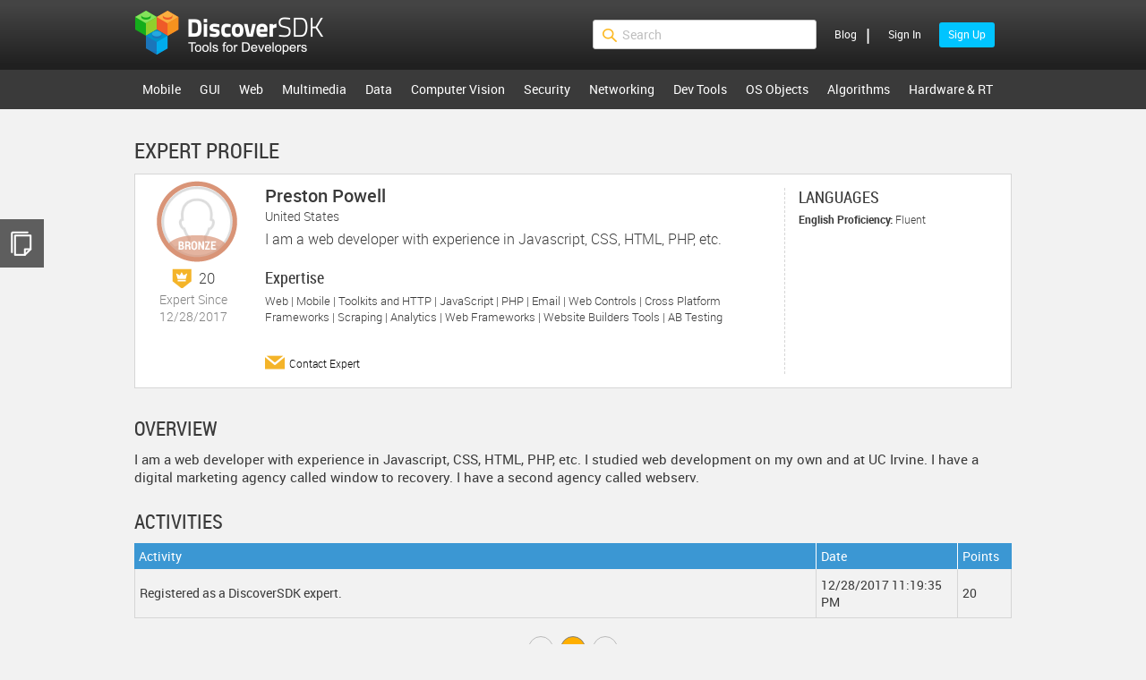

--- FILE ---
content_type: text/html; charset=utf-8
request_url: http://www.discoversdk.com/expert/activity/91
body_size: 20587
content:

<!DOCTYPE HTML PUBLIC "-//W3C//DTD HTML 4.01//EN" "http://www.w3.org/TR/html4/strict.dtd">
<html lang="en">
<head>
    <meta property='application-name' content='discoversdk' />
    <meta property='og:site_name' content='discoversdk' />
    <meta property='og:url' content='http://www.discoversdk.com/expert/activity/91' />
    <meta property='fb:app_id' content='230849680582367' />
    
    <meta name="viewport" content="width=device-width, initial-scale=1 , minimum-scale=1, maximum-scale=1">
    <meta name='description' content="Get all activities for Preston Powell (page 1)" />
<meta name='title' content="Expert Profile Preston Powell (Page 1) | DiscoverSDK" />
<link rel="canonical" href="http://www.discoversdk.com/expert/activity/91/page/1" />

    <title>Expert user Preston Powell profile (Page 1) | DiscoverSDK</title>
    

    <link href="https://discoversdkcdn.azureedge.net/staticcontent/bundles/cross_site_css_files.css?v3.1.6" rel="stylesheet"/>

    <script type="text/javascript" src="https://discoversdkcdn.azureedge.net/staticcontent/bundles/default_external_libraries.js?v3.1.6" defer></script>
<script type="text/javascript" src="https://discoversdkcdn.azureedge.net/staticcontent/bundles/chekkt_angular_shared_scripts.js?v3.1.6" defer></script>
<script type="text/javascript" src="https://discoversdkcdn.azureedge.net/staticcontent/bundles/layout_templates.js?v3.1.6" defer></script>

    
        <!-- Facebook Pixel Code -->
            <script>
                !function(f,b,e,v,n,t,s){if(f.fbq)return;n=f.fbq=function(){n.callMethod?
                n.callMethod.apply(n,arguments):n.queue.push(arguments)};if(!f._fbq)f._fbq=n;
                n.push=n;n.loaded=!0;n.version='2.0';n.queue=[];t=b.createElement(e);t.async=!0;
                t.src=v;s=b.getElementsByTagName(e)[0];s.parentNode.insertBefore(t,s)}(window,
                document,'script','https://connect.facebook.net/en_US/fbevents.js');
                fbq('init', 1613943258923167);
                //fbq('track', 'PageView');
            </script>

    <!-- End Facebook Pixel Code -->
</head>
<body id="ng-app" ng-app="cktWebapp" xmlns:ng="http://angularjs.org" ng-cloak >
    <!-- Globals JS Constants initialised by Razor-->
    <script type="text/javascript">
         var CKT_DEFAULT_ACCOUNT_PICTURE_URL = 'runtimecontent/usersfiles/profilepictures/anonymous-user.jpg';
    </script>
    <!--End Globals-->
    <!-- InstrumentationKey -->
        <script type="text/javascript">
            var appInsights = window.appInsights || function (config) {
                function s(config) { t[config] = function () { var i = arguments; t.queue.push(function () { t[config].apply(t, i) }) } } var t = { config: config }, r = document, f = window, e = "script", o = r.createElement(e), i, u; for (o.src = config.url || "//az416426.vo.msecnd.net/scripts/a/ai.0.js", r.getElementsByTagName(e)[0].parentNode.appendChild(o), t.cookie = r.cookie, t.queue = [], i = ["Event", "Exception", "Metric", "PageView", "Trace"]; i.length;) s("track" + i.pop()); return config.disableExceptionTracking || (i = "onerror", s("_" + i), u = f[i], f[i] = function (config, r, f, e, o) { var s = u && u(config, r, f, e, o); return s !== !0 && t["_" + i](config, r, f, e, o), s }), t
            }({
                instrumentationKey: "e6aead38-3ddd-415a-8ce4-9b6f3c9197f4"
            });

            window.appInsights = appInsights;
            appInsights.trackPageView();
        </script>
    <!-- End InstrumentationKey -->
    <!-- Facebook SDK -->
            <script>
              var FB_NS='discoversdk';
              window.fbAsyncInit = function() {
                FB.init({
                  appId: 230849680582367,
                  xfbml      : true,
                  version    : 'v2.6'
                });
              };

              (function(d, s, id){
                 var js, fjs = d.getElementsByTagName(s)[0];
                 if (d.getElementById(id)) {return;}
                 js = d.createElement(s); js.id = id;
                 js.src = "//connect.facebook.net/en_US/sdk.js";
                 fjs.parentNode.insertBefore(js, fjs);
               }(document, 'script', 'facebook-jssdk'));
            </script>

    <!-- End FacebookSDK -->
   

    <!-- Google Tag Manager -->
            <noscript><iframe src="//www.googletagmanager.com/ns.html?id=GTM-TRNHLC" height="0" width="0" style="display:none;visibility:hidden"></iframe></noscript>
            <script>
                (function (w, d, s, l, i) {
                    w[l] = w[l] || [];
                    w[l].push({ 'gtm.start': new Date().getTime(), event: 'gtm.js' });
                    var f = d.getElementsByTagName(s)[0], j = d.createElement(s), dl = l != 'dataLayer' ? '&l=' + l : '';
                    j.async = true;
                    j.src = '//www.googletagmanager.com/gtm.js?id=' + i + dl; f.parentNode.insertBefore(j, f);
                })(window, document, 'script', 'dataLayer', 'GTM-TRNHLC');
            </script>

    <!-- End Google Tag Manager -->
    <!-- Header -->
    <!--Staging bar-->
   
    <div>
        <div class="ckt-login-popup-wrapper" ng-show="signUpTriggerModel.IsShowSignupTriggerMonkey" ng-controller="SignUpTriggerController">
          <div class="ckt-signup-trigger-popup">
            <div class="ckt-signup-trigger-popup-inner-container">
                <div class="ckt-close-btn" ng-click="signUpTriggerModel.IsShowSignupTriggerMonkey = false">X</div>
                <div class="ckt-signup-trigger-monkey"></div>

                <h2>{{signUpTriggerModel.ShowSignUpMessage1}}</h2>
                <p>{{signUpTriggerModel.ShowSignUpMessage2}}</p>

                <button class="ckt-btn ckt-blue" ng-click="signUpTriggerMethods.ShowSignUpPopup(signUpTriggerModel.SignUpTriggerModel)">
                    Sign Up
                </button>
                <div class="ckt-span-container">
                    <span>Already have an account?</span>
                    <a ng-click="signUpTriggerMethods.ShowSignInPopup(signUpTriggerModel.SignUpTriggerModel)"> Sign In</a>
                </div>
            </div>
        </div>
    </div>
   
     </div>
    <!--Mat view on hompage-->



    <!--End Mat view on hompage-->
        <div id="header">
                <div class="ckt-header-inner-wrapper clearfix">
                    <a class="ckt-logo" href="/">$s</a>

                    <div class="ckt-login" ng-init="isUserMenuOpened = false" ng-class="isUserMenuOpened ? 'ckt-is-open' : 'ckt-is-close'" >
                         <div class="ckt-login-btn ckt-mobile" ng-click="isUserMenuOpened = !isUserMenuOpened; isSiteMenuOpened = false"></div>
                         <div ng-controller="LoginController" id="LoginSlider">
    <div ng-init="socialLoginIsOpen = false">
        <ul ng-if="LoggedInUserInfo.UserName" ng-mouseenter="loginModel.ShowUserDropdown=true" ng-mouseleave="loginModel.ShowUserDropdown=false" class="ckt-user-menu">
            <li class="ckt-account-link">
                <a class="ckt-menu-link"><span class="ckt-user-name" title="{{LoggedInUserInfo.FirstName}}"><img alt="User image" ng-src="{{LoggedInUserInfo.AccountPictureURL}}" width="29" height="29" />Hi {{LoggedInUserInfo.FirstName|createSubstring:7}}!</span></a>
                <div class="ckt-account-popup-wrapper" ng-show="loginModel.ShowUserDropdown">
                    <div class="ckt-account-popup">
                        <a ng-show="loginModel.IsMerchant" href="/get-featured">Get featured<em> - NEW</em></a>
                        <a ng-show="loginModel.IsMerchant" href="/campaign">Advertise<em> - NEW</em></a>
                        <a ng-show="!loginModel.IsExpert" href="/expert/register">Register as an expert<em> - NEW</em></a>
                        
                        <a ng-show="loginModel.IsExpert" href="/expert/profile">Expert zone</a>
                        <a ng-show="loginModel.IsMerchant" ng-click="loginMethods.LinkToMerchant()">Vendor zone</a>
                        <a ng-click="loginMethods.LinkToSavedProducts()">Saved apps</a>
                        
                        <a ng-click="loginMethods.LinkToVendorProfile()">Profile</a>
                        <a ng-show="!loginModel.IsMerchant" href="/get-listed">Get listed</a>

            <a href="/blog" class="ckt-mobile" title="DiscoverSDK BLOG">Blog</a>
            <a ng-click="loginMethods.ShowPopup('signout')" class="ckt-sign-out-link"><span>Sign out</span></a>
</div>
                </div>
            </li>
        </ul>
        <ul ng-if="!LoggedInUserInfo.UserName" class="ckt-login-links">
            <li><a ng-click="loginMethods.ShowPopup('signin');loginModel.IsAnimated='true'" class="ckt-sign-in ckt-hide-on-load"><span>Sign In</span></a></li>
            <li><a ng-click="loginMethods.ShowPopup('signup');loginModel.IsAnimated='true'" class="ckt-sign-up ckt-hide-on-load"><span>Sign Up</span></a></li>
        </ul>
      
        <div class="ckt-login-popup-wrapper ckt-hide-on-load" ng-class="{'ckt-active-animation-item':loginModel.Action =='signin' && loginModel.IsAnimated=='true', 'ckt-hide-item':loginModel.Action !='signin'}">
            <div class="ckt-login-popup-wrapper-transparent" ng-click="loginMethods.ClosePopup($event);"></div>
            <div ng-if="loginModel.Action =='signin'">

              <div class="ckt-login-outer-popup">
                <div ng-show="loginModel.IsSignInPopupLoading">
                    <div id="signinPreloaderGrayBox" class="ckt-preloader-gray-box"></div>
                    
                    <div class="uil-ring-css"><div></div></div>
                </div>

                <div class="ckt-login-popup-inner-wrapper">

                    <div class="ckt-close ckt-right" ng-hide="loginModel.RedirectToHome">
                        <a ng-click="loginMethods.ClosePopup($event)">X</a>
                    </div>
                    <div class="ckt-close ckt-right" ng-show="loginModel.RedirectToHome">
                        <a ng-click="loginMethods.RedirectHome()">X</a>
                    </div>
                    <div class="ckt-title-wrapper">
                        <h2>Sign In</h2>
                    </div>

                  

                    
                    
                    
                    
                    
                    <div class="social-login ckt-is-open">
                        <div class="social-login">
                            <span x-ng-repeat="externalLoginProvider in loginModel.ExternalLoginProviders">
                                <a ng-if="externalLoginProvider.name =='LinkedIn'" ng-click="loginMethods.ExternalLogin(externalLoginProvider.url)"
                                   class="ckt-social-button {{externalLoginProvider.name}}"><span class="ckt-text-wrapper">Via {{externalLoginProvider.name}}</span></a>
                            </span>

                            <span x-ng-repeat="externalLoginProvider in loginModel.ExternalLoginProviders">
                                <a ng-if="externalLoginProvider.name !='LinkedIn'" ng-click="loginMethods.ExternalLogin(externalLoginProvider.url)"
                                   class="ckt-social-button {{externalLoginProvider.name}}"><span class="ckt-text-wrapper">Via {{externalLoginProvider.name}}</span></a>
                            </span>

                        </div>
                    </div>

                    <div class="social-login-line">
                        <h2>or</h2>
                    </div>

                    <div class="ckt-form-wrapper">
                        <form name="loginForm">
                            <div class="ckt-input-wrapper">
                                <span class="ckt-error" ng-show="loginModel.Error">{{loginModel.Error}}</span>
                                <div class="ckt-validation-input" ckt-error-display="Valid Email Required" ckt-default-value="Email *" ckt-name="email" ckt-value="loginModel.Username" ckt-inputtype="email" ckt-required-value="true" ckt-errors-array="loginModel.ErrorHook.loginErrors"></div>
                                <div class="ckt-validation-input" ckt-error-display="Password Required, min length 6 chars, a-z and 0-9" ckt-default-value="Password *"  ckt-name="password" ckt-minchars="5" ckt-value="loginModel.Password" ckt-inputtype="password" ckt-required-value="true" ckt-errors-array="loginModel.ErrorHook.loginErrors"></div>
                                <div class="ckt-btn-wrapper">
                                    <input class="ckt-blue-btn" type="submit" ng-click="loginMethods.LoginUser('ExpertActivity')" ng-disabled="loginForm.$invalid" value="Sign In" />
                                </div>
                            </div>
                            <div class="ckt-links-wrapper ckt-center ckt-login-desktop">
                                <a class="ckt-sign-up" ng-click="loginMethods.ShowPopup('forgotpassword')">Forgot your password?</a>
                                <span class="ckt-signin-divider"> | </span> <span>Dont have an account? </span>  
                                <a class="ckt-sign-up" ng-click="loginMethods.ShowPopup('signup');loginModel.IsAnimated='false'">Sign Up</a>
                            </div>
                            <div class="ckt-links-wrapper ckt-center ckt-login-mobile">
                                <div>
                                    <span>Dont have an account? <a class="ckt-sign-up" ng-click="loginMethods.ShowPopup('signup');loginModel.IsAnimated='false'"> Sign Up</a></span>
                                </div>
                                <a class="ckt-sign-up" ng-click="loginMethods.ShowPopup('forgotpassword')">Forgot your password?</a>
                            </div>
                        </form>
                    </div>

                    <div class="ckt-form-wrapper ckt-verified-wrapper" ng-show="!loginModel.IsUserVerified">
                        <div class="ckt-input-wrapper">
                            <div class="ckt-btn-wrapper">
                                <input class="ckt-verified-btn" type="button" value="Resend verification email" ng-click="loginMethods.ResendVerificationEmail()" />
                            </div>
                        </div>
                    </div>

                  
                </div>
            </div>
            </div>
        </div>
      
        <div class="ckt-login-popup-wrapper ckt-hide-on-load" ng-class="{'ckt-active-animation-item':loginModel.Action =='signup' && loginModel.IsAnimated=='true','ckt-hide-item':loginModel.Action !='signup'}">
            <div class="ckt-login-popup-wrapper-transparent" ng-click="loginMethods.ClosePopup($event);"></div>
            <div ng-if="loginModel.Action =='signup'">

                <div class="ckt-login-outer-popup">
                    <div ng-show="loginModel.IsSignUpPopupLoading">
                        <div id="loginPreloaderGrayBox" class="ckt-preloader-gray-box"></div>
                        
                        <div class="uil-ring-css"><div></div></div>
                    </div>
                    <div class="ckt-login-popup-inner-wrapper">
                        <form name="registerForm">
                            <div class="ckt-close ckt-right" ng-hide="loginModel.RedirectToHome">
                                <a ng-click="loginMethods.ClosePopup($event)">X</a>
                            </div>
                            <div class="ckt-close ckt-right" ng-show="loginModel.RedirectToHome">
                                <a ng-click="loginMethods.RedirectHome()">X</a>
                            </div>
                            <div class="ckt-title-wrapper">
                                <h2>Sign Up</h2>
                            </div>

                            
                            
                            
                            
                            <div class="social-login">
                                <div class="social-login">
                                    <span x-ng-repeat="externalLoginProvider in loginModel.ExternalLoginProviders">
                                        <a ng-if="externalLoginProvider.name =='LinkedIn'" ng-click="loginMethods.ExternalLogin(externalLoginProvider.url)"
                                           class="ckt-social-button  {{externalLoginProvider.name}}"><span class="ckt-text-wrapper"> Via {{externalLoginProvider.name}}</span></a>
                                    </span>

                                    <span x-ng-repeat="externalLoginProvider in loginModel.ExternalLoginProviders">
                                        <a ng-if="externalLoginProvider.name !='LinkedIn'" ng-click="loginMethods.ExternalLogin(externalLoginProvider.url)"
                                           class="ckt-social-button {{externalLoginProvider.name}}"><span class="ckt-text-wrapper"> Via {{externalLoginProvider.name}}</span></a>
                                    </span>
                                </div>
                            </div>
                          

                            <div class="social-login-line">
                                <h2>or</h2>
                            </div>

                            
                            <div class="ckt-form-wrapper">
                                <span class="ckt-error" ng-show="loginModel.Error">{{loginModel.Error}}</span>
                                <div class="ckt-validation-input" ckt-error-display="First Name Required" ckt-default-value="First Name *" ckt-restrict="{{loginModel.NameValidationPattern}}" ckt-name="firstname" ckt-label="First Name:" ckt-value="loginModel.FirstName" ckt-required-value="true" ckt-errors-array="loginModel.ErrorHook.registerErrors"></div>
                                <div class="ckt-validation-input" ckt-error-display="Last Name Required" ckt-default-value="Last Name *" ckt-restrict="{{loginModel.NameValidationPattern}}" ckt-name="lastname" ckt-label="Last Name:" ckt-value="loginModel.LastName" ckt-required-value="true" ckt-errors-array="loginModel.ErrorHook.registerErrors"></div>
                                <div ng-class='{"ckt-invalid-input":loginModel.UserNameError}'>
                                    <div class="ckt-validation-input" ckt-error-display="Valid Email Required" ckt-name="email" ckt-label="Email:" ckt-default-value="Email *" ckt-value="loginModel.Username" ckt-inputtype="email" ckt-required-value="true" ckt-errors-array="loginModel.ErrorHook.registerErrors"></div>
                                    <span class="ckt-error" ng-show="loginModel.UserNameError">{{loginModel.UserNameError}}</span>
                                </div>
                                <div ng-class='{"ckt-invalid-input":loginModel.PasswordError}'>
                                    <div class="ckt-validation-input" ckt-error-display="Password Required, min length 6 chars, chars a-z and 0-9" ckt-default-value="Password *" ckt-validate-pattern="{{loginModel.PasswordValidationPattern}}" ckt-name="password" ckt-minchars="5" ckt-label="Password:" ckt-value="loginModel.Password" ckt-inputtype="password" ckt-required-value="true" ckt-errors-array="loginModel.ErrorHook.registerErrors"></div>
                                    <span class="ckt-error" ng-show="loginModel.PasswordError">{{loginModel.PasswordError}}</span>
                                </div>
                                <div class="ckt-btn-wrapper">
                                    <input class="ckt-blue-btn" type="submit" ng-click="loginMethods.RegisterUser()" ng-disabled="registerForm.$invalid ||loginModel.DisableRegisterButton==false" value="Sign Up" />
                                </div>
                                <div class="ckt-links-wrapper">
                                    <span>Already have an account? </span> <a ng-click="loginMethods.ShowPopup('signin');loginModel.IsAnimated='false'">Sign In</a>
                                </div>
                            </div>

                           
                        </form>
                    </div>
                </div>
                </div>
        </div>
        
        <div class="ckt-popup-wrapper ckt-hide-on-load" ng-show="loginModel.Action =='signout'">
                <div ng-if="loginModel.Action =='signout'">
                    
                        <div class="ckt-login-popup ckt-signout-popup">
                            <div class="ckt-signuot-popup-inner-wrapper">
                                
                                <div class="ckt-title-signout-wrapper">
                                    <h2 class="ckt-page-title">Sign Out</h2>
                                </div>
                                <span>Are you sure you want to sign out?</span>
                                <div class="fixed-button">
                                    <input class="ckt-btn ckt-blue" type="button" ng-click="loginMethods.LogoutUser()" value="Ok" />
                                    <input class="ckt-btn ckt-grey" type="button" ng-click="loginMethods.ClosePopup()" value="Cancel" />
                                </div>
                            </div>
                           
                        </div>
                    
                    
                </div>
            </div>
        
        
        <div class="ckt-popup-wrapper ckt-hide-on-load" ng-show="loginModel.Action =='forgotpassword'">
                <div ng-if="loginModel.Action =='forgotpassword'">
                    <div class="ckt-login-popup  ckt-forgot-your-password-popup">
                        <div class="ckt-forgot-your-password-popup-inner-wrapper">
                            <div class="ckt-close ckt-right" ng-hide="loginModel.RedirectToHome">
                                <a ng-click="loginMethods.ClosePopup()">X</a>
                            </div>
                            <div class="ckt-close ckt-right" ng-show="loginModel.RedirectToHome">
                                <a ng-click="loginMethods.RedirectHome()">X</a>
                            </div>
                            <h2 class="ckt-page-title">Forgot Your Password?</h2>
                            <p>Please enter your email address:</p>
                            <form name="forgotpasswordForm">
                                <span class="ckt-error" ng-show="loginModel.Error">{{loginModel.Error}}</span>
                                <div class="ckt-validation-input" ckt-error-display="Valid Email Required" ckt-default-value="Email *" ckt-name="email"  ckt-value="loginModel.Username" ckt-inputtype="email" ckt-required-value="true" ckt-errors-array="loginModel.ErrorHook.forgotPasswordErrors"></div>
                                <div class="fixed-button">
                                    <input class="ckt-btn ckt-blue" type="submit" ng-click="loginMethods.ForgotPassword()" ng-disabled="forgotpasswordForm.$invalid || loginModel.DisableForgotPasswordButton" value="Submit" />
                                    <a class="ckt-back-btn" ng-click="loginMethods.ShowPopup('signin')">Back to sign in</a>
                                </div>
                            </form>

                        </div>
                      
                    </div>
                </div>
            </div>
        
        <div class="ckt-popup-wrapper ckt-hide-on-load" ng-show="loginModel.Action =='changepassword'">
                <div ng-if="loginModel.Action=='changepassword'">
                    <div class="ckt-login-popup ckt-change-password-popup">
                        <div class="ckt-close ckt-right">
                            <a ng-click="loginMethods.ClosePopup()">X</a>
                        </div>
                        <h2 class="ckt-page-title">Reset Password</h2>
                        <form name="resetpassword">
                            <span class="ckt-password-error" ng-show="loginModel.PasswordValidationError">{{loginModel.PasswordValidationError}}</span>
                            <div class="ckt-validation-input" ckt-error-display="Password Required, min length 6 chars, chars a-z and 0-9" ckt-validate-pattern="{{loginModel.PasswordValidationPattern}}" ckt-name="newpassword" ckt-minchars="5" ckt-label="New Password:" ckt-value="loginModel.NewPassword" ckt-inputtype="password" ckt-required-value="true" ckt-errors-array="loginModel.ErrorHook.changepassword2"></div>
                            <div class="ckt-validation-input" ckt-error-display="Password Required, min length 6 chars, chars a-z and 0-9" ckt-validate-pattern="{{loginModel.PasswordValidationPattern}}" ckt-name="repeatpassword" ckt-minchars="5" ckt-label="Confirm New Password:" ckt-value="loginModel.RepeatPassword" ckt-inputtype="password" ckt-required-value="true" ckt-errors-array="loginModel.ErrorHook.changepassword2"></div>
                            <div class="fixed-button">
                                <input class="ckt-btn ckt-orange" type="submit" ng-click="loginMethods.ResetPassword()" ng-disabled="resetpassword.$invalid" value="Change" />
                            </div>
                        </form>
                    </div>
                </div>
            </div>
        
        <div class="ckt-popup-wrapper ckt-hide-on-load" ng-show="loginModel.Action=='thankyou'">
                <div ng-if="loginModel.Action=='thankyou'">
                    <div class="ckt-login-popup  ckt-forgot-your-password-popup">
                        <div class="ckt-forgot-your-password-popup-inner-wrapper">
                            <div class="ckt-close ckt-right">
                                <a ng-click="loginMethods.ClosePopup()">X</a>
                            </div>
                            <h2 class="ckt-page-title">Thank you!</h2>
                            <h3>Your request has been received!</h3>
                            <p>You will receive an email shortly with a link to reset your password.</p>
                        </div>
                           
                   </div>
                </div>
            </div>
        
        <div class="ckt-popup-wrapper ckt-hide-on-load" ng-if="loginModel.Action=='showpremiumpromopopup'">
                <div ng-if="loginModel.Action=='showpremiumpromopopup'">
                    <div class="ckt-login-popup ckt-premium-popup-container">
                        <div class="ckt-premium-popup">
                            <div class="ckt-premium-popup-top">
                                <div class="ckt-close ckt-right">
                                    <a ng-click="loginMethods.ClosePopup()">X</a>
                                </div>
                                <div style="clear:both;padding:0;"></div>
                                <div class="ckt-popup-title">{{LoggedInUserInfo.FirstName}} Welcome Back!</div>
                                <h2>Are you looking to drive quality <br />traffic to your products?</h2>
                                <p>Build strong brand awareness and generate<br />leads with DiscoverSDK Premium.</p>
                                <a ng-click="loginMethods.ClosePopup()" href="/premium-info">Learn more</a>
                                <label><input type="checkbox" ng-change="loginMethods.UpdateNewsPopUpCookie()" ng-model="loginModel.NotShowNewsPopup" />&nbsp;&nbsp;Don't show this message again</label>
                            </div>
                            <div class="ckt-premium-popup-bottom">
                                <p>Some of our vendors:</p>
                                <div class="ckt-premium-popup-bottom-image"></div>
                            </div>

                        </div>
                    </div>
                </div>
         </div>

        <div class="ckt-login-popup-wrapper ckt-ebook-popup-wrapper" ng-show="loginModel.EBookShowQuickPopup==true">
            <div ng-show="loginModel.IsLoading==true">
                <div class="ckt-preloader-gray-box"></div>
                <div class="uil-ring-css"><div></div></div>
            </div>
            <div class="ckt-signup-trigger-popup ckt-ebook-signup-trigger-popup">
                <div class="ckt-signup-trigger-popup-inner-container ckt-ebook-signup-trigger-popup-inner-container">
                    <div class="ckt-close-btn" ng-click="loginModel.EBookShowQuickPopup=false">X</div>
                    <h2>{{loginModel.EBookTitle}}  </h2>
                    <p>{{loginModel.EBookSubTitle}}  </p>

                    <div class="ckt-left-side">
                        <div class="ckt-signup-trigger-monkey-ebook-container">
                           
                            <div class="ckt-signup-trigger-monkey-ebook-img">
                                <img ng-src="{{loginModel.EBookCoverURL}}" />
                            </div>
                        </div>
                    </div>

                    <div class="ckt-right-side">
                        <div class="ckt-ebook-popup-text">Get my FREE Ebook using</div>
                        <div class="social-login">
                            <span x-ng-repeat="externalLoginProvider in loginModel.ExternalLoginProviders">
                                <a ng-if="externalLoginProvider.name !='Microsoft'" ng-click="loginMethods.ExternalLogin(externalLoginProvider.url)"
                                   class="ckt-social-button {{externalLoginProvider.name}}"></a>
                            </span>

                        </div>

                        <div class="ckt-ebook-popup-text">Or through my Email</div>
                        <form name="registerQuickForm">
                            <div class="ckt-form-inner-container">
                                <div class="ckt-validation-input" ckt-error-display="First Name Required"
                                     ckt-default-value="First Name *"
                                     ckt-restrict="{{loginModel.NameValidationPattern}}"
                                     ckt-name="firstname" ckt-label="Full Name:"
                                     ckt-value="loginModel.FullName" ckt-required-value="true"
                                     ckt-errors-array="loginModel.ErrorHook.registerErrors"></div>
                                <div ng-class='{"ckt-invalid-input":loginModel.UserNameError}'>
                                    <div class="ckt-validation-input" ckt-error-display="Valid Email Required" ckt-name="email" ckt-label="Email:" ckt-default-value="Email *" ckt-value="loginModel.Username" ckt-inputtype="email" ckt-required-value="true" ckt-errors-array="loginModel.ErrorHook.registerErrors"></div>
                                    <span class="ckt-error" ng-show="loginModel.UserNameError">{{loginModel.UserNameError}}</span>
                                </div>
                            </div>

                            <button class="ckt-btn ckt-blue" ng-disabled="registerQuickForm.$invalid ||loginModel.DisableRegisterButton==false" ng-click="loginMethods.RegisterUserQuick()">
                                Get my FREE Ebook now
                            </button>
                        </form>

                            <div class="ckt-span-container">
                                <span>Already have an account?</span>
                                <a ng-click="loginMethods.ShowPopup('signin');loginModel.IsAnimated='false';loginModel.EBookShowQuickPopup=false;"> Sign In</a>
                            </div>
</div>
                </div>
            </div>
        </div>

        <div class="ckt-popup-wrapper" ng-if="loginModel.EBookShowPopup==true">
            
            <div class="ckt-ebook-popup-outer-container">
                <div class="ckt-ebook-popup-inner-container">
                    <div class="ckt-close-btn ckt-right">
                        <a ng-click="loginModel.EBookShowPopup=false">X</a>
                    </div>
                    <div class="ckt-ebook-title">{{loginModel.EBookTitle}}</div>
                    <div class="ckt-ebook-image-container">
                        <img ng-src="{{loginModel.EBookCoverURL}}" />
                    </div>
                    <input class="ckt-btn ckt-blue" type="button" ng-click="loginMethods.DownloadEBook()" value="Download" />

                </div>
            </div>

        </div>

        </div>
</div>
<script type="text/javascript" src="https://discoversdkcdn.azureedge.net/staticcontent/bundles/login_scripts.js?v3.1.6" defer></script>

                    </div>
                    <span class="ckt-login-sep ckt-desktop">
                        <span class="ckt-header-blog-link">
                            <a href="/blog" title="DiscoverSDK BLOG">Blog</a>
                        </span><span class="">|</span>
                    </span>    
                                    
                    <div class="ckt-mobile-quick-search-icon ckt-mobile"
                         ng-init="isMobileQuickSearchOpened = false"
                         ng-click="isMobileQuickSearchOpened = !isMobileQuickSearchOpened"
                         ng-class="isMobileQuickSearchOpened ? 'ckt-is-open' : 'ckt-is-close'"></div>
                    <div class="ckt-quick-search-container ckt-right"  ng-class="isMobileQuickSearchOpened ? 'ckt-is-open' : 'ckt-is-close'" >
                        <div class="ckt-search-inner-container"   ng-controller="GlobalSearchController" ng-init="globalSearchMethods.IsQuickSearch(true)">
                            <div class="ckt-quick-search-wrapper">
                                <button ng-click="globalSearchMethods.OnSubmitFiltersSearch()" class="ckt-quick-search-icon"></button>
                                <div class="ckt-quick-search-input-row">
                                    <input class="ckt-input ckt-home-search-input ckt-quick-search-input" type="text" ng-model="globalSearchModel.SearchContent" ng-change="globalSearchMethods.ValidateSearchContent()" placeholder="Search" />
                                    
                                    <ul class="ckt-search-list-items" ng-show="!globalSearchModel.CloseSearchAutoCompleteBox && globalSearchModel.SearchContent.length!=0">
                                        <li class="ckt-search-top-item">
                                            <a ng-click="globalSearchMethods.OnSubmitFiltersSearch()" class="ckt-search-item-autocomplete">Search for "<span class="ckt-autocomplete-search-query">{{globalSearchModel.SearchContent|replaceAndSign|limitTo:27}}</span>"</a>
                                        </li>
                                        <div class="ckt-search-seperetor" ng-show="quickFilteredResults.length>0">Products</div>
                                        <li class="ckt-autocomplete-item" ng-repeat="product in quickFilteredResults =globalSearchModel.ProductAutoCompleteViewModel track by $id($index) ">
                                            <a class="ckt-search-item-autocomplete" ng-click="globalSearchMethods.SetSelectedSearchItem(product.ProductName)">
                                                <img width="20" height="20" ng-src="{{globalSearchModel.StaticContentUrl+ '/'+product.LogoURL}}" />
                                                <div class="ckt-search-item-warrper" ng-bind-html="product.ProductName|replaceSelectedCharsToBold:globalSearchModel.SearchContent:product.ProductName"> </div>
                                            </a>
                                        </li>
                                        <div class="ckt-search-seperetor" ng-show="(quickFilteredCategoriesResults=(categoriesModel.CategoryViewModelList |CategoriesFilter: globalSearchModel.SearchContent:2)).length>0 && !globalSearchModel.SelectedCategory">Categories</div>
                                        <li class="ckt-autocomplete-item ckt-search-category" ng-repeat='categoryName in quickFilteredCategoriesResults |filter: globalSearchModel.SelectedCategory'>
                                            <a class="ckt-search-item-autocomplete" ng-click="globalSearchMethods.NavigateToSelectedCategory(categoryName)" ng-bind-html="categoryName|replaceAndSign|replaceSelectedCharsToBold:globalSearchModel.SearchContent:categoryName"></a>
                                        </li>
                                    </ul>
                                </div>
                            </div>
                        </div>
                    </div>
                </div>

                <div id="site-menu">
    <div class="ckt-nav-menu-container ckt-desktop">
        <ul class="ckt-nav-menu-inner-container">
                    <li>
                    <a ng-class="{'ckt-nav-menu-selected': $root.SelectedMenuCategory == 164}" href="/categories/mobile" title="Mobile">Mobile</a>
                        <ul class="ckt-nav-menu-dropdown-menu">
                            <li class="ckt-nav-menu-dropdown-menu-arrow"></li>
<li> <a  ng-class="{'ckt-nav-menu-selected': $root.SelectedCategoryID == 246}" href="/categories/cross-platform-frameworks" title="Cross Platform Frameworks">Cross Platform Frameworks</a></li>
<li> <a  ng-class="{'ckt-nav-menu-selected': $root.SelectedCategoryID == 167}" href="/categories/ad-networks" title="Ad Networks">Ad Networks</a></li>
<li> <a  ng-class="{'ckt-nav-menu-selected': $root.SelectedCategoryID == 255}" href="/categories/ad-servers" title="Ad Servers">Ad Servers</a></li>
<li> <a  ng-class="{'ckt-nav-menu-selected': $root.SelectedCategoryID == 256}" href="/categories/management-and-security" title="Management &amp; Security">Management &amp; Security</a></li>
<li> <a  ng-class="{'ckt-nav-menu-selected': $root.SelectedCategoryID == 1042}" href="/categories/mobile-marketing-and-push-notifications" title="Mobile Marketing &amp; Push Notifications">Mobile Marketing &amp; Push Notifications</a></li>
<li> <a  ng-class="{'ckt-nav-menu-selected': $root.SelectedCategoryID == 166}" href="/categories/monetisation-and-deep-linking" title="Monetisation &amp; Deep Linking">Monetisation &amp; Deep Linking</a></li>
<li> <a  ng-class="{'ckt-nav-menu-selected': $root.SelectedCategoryID == 165}" href="/categories/game-development" title="Game Development">Game Development</a></li>
<li> <a  ng-class="{'ckt-nav-menu-selected': $root.SelectedCategoryID == 168}" href="/categories/integration" title="Integration">Integration</a></li>
<li> <a  ng-class="{'ckt-nav-menu-selected': $root.SelectedCategoryID == 169}" href="/categories/payment" title="Payment">Payment</a></li>
<li> <a  ng-class="{'ckt-nav-menu-selected': $root.SelectedCategoryID == 1043}" href="/categories/ab-testing" title="AB Testing">AB Testing</a></li>
<li> <a  ng-class="{'ckt-nav-menu-selected': $root.SelectedCategoryID == 1044}" href="/categories/crash-and-bug-reporting" title="Crash &amp; Bug Reporting">Crash &amp; Bug Reporting</a></li>
<li> <a  ng-class="{'ckt-nav-menu-selected': $root.SelectedCategoryID == 1045}" href="/categories/mobile-attribution" title="Mobile Attribution">Mobile Attribution</a></li>
<li> <a  ng-class="{'ckt-nav-menu-selected': $root.SelectedCategoryID == 1046}" href="/categories/mobile-engagement" title="Mobile Engagement">Mobile Engagement</a></li>
<li> <a  ng-class="{'ckt-nav-menu-selected': $root.SelectedCategoryID == 1047}" href="/categories/data-hubs" title="Data Hubs">Data Hubs</a></li>
<li> <a  ng-class="{'ckt-nav-menu-selected': $root.SelectedCategoryID == 1048}" href="/categories/business-intelligence" title="Business Intelligence">Business Intelligence</a></li>
<li> <a  ng-class="{'ckt-nav-menu-selected': $root.SelectedCategoryID == 1049}" href="/categories/app-and-beta-testing" title="App &amp; Beta Testing">App &amp; Beta Testing</a></li>
<li> <a  ng-class="{'ckt-nav-menu-selected': $root.SelectedCategoryID == 259}" href="/categories/analytics" title="Analytics">Analytics</a></li>

                        </ul>
                    </li>
                    <li>
                    <a ng-class="{'ckt-nav-menu-selected': $root.SelectedMenuCategory == 156}" href="/categories/gui" title="GUI">GUI</a>
                        <ul class="ckt-nav-menu-dropdown-menu">
                            <li class="ckt-nav-menu-dropdown-menu-arrow"></li>
<li> <a  ng-class="{'ckt-nav-menu-selected': $root.SelectedCategoryID == 170}" href="/categories/controls" title="Controls">Controls</a></li>
<li> <a  ng-class="{'ckt-nav-menu-selected': $root.SelectedCategoryID == 171}" href="/categories/ui-frameworks" title="UI Frameworks">UI Frameworks</a></li>
<li> <a  ng-class="{'ckt-nav-menu-selected': $root.SelectedCategoryID == 172}" href="/categories/reporting" title="Reporting">Reporting</a></li>

                        </ul>
                    </li>
                    <li>
                    <a ng-class="{'ckt-nav-menu-selected': $root.SelectedMenuCategory == 160}" href="/categories/web" title="Web">Web</a>
                        <ul class="ckt-nav-menu-dropdown-menu">
                            <li class="ckt-nav-menu-dropdown-menu-arrow"></li>
<li> <a  ng-class="{'ckt-nav-menu-selected': $root.SelectedCategoryID == 1028}" href="/categories/web-frameworks" title="Web Frameworks">Web Frameworks</a></li>
<li> <a  ng-class="{'ckt-nav-menu-selected': $root.SelectedCategoryID == 173}" href="/categories/toolkits-and-http" title="Toolkits &amp; HTTP">Toolkits &amp; HTTP</a></li>
<li> <a  ng-class="{'ckt-nav-menu-selected': $root.SelectedCategoryID == 174}" href="/categories/javascript" title="JavaScript">JavaScript</a></li>
<li> <a  ng-class="{'ckt-nav-menu-selected': $root.SelectedCategoryID == 245}" href="/categories/web-controls" title="Web Controls">Web Controls</a></li>
<li> <a  ng-class="{'ckt-nav-menu-selected': $root.SelectedCategoryID == 175}" href="/categories/php" title="PHP">PHP</a></li>
<li> <a  ng-class="{'ckt-nav-menu-selected': $root.SelectedCategoryID == 176}" href="/categories/email" title="Email">Email</a></li>
<li> <a  ng-class="{'ckt-nav-menu-selected': $root.SelectedCategoryID == 258}" href="/categories/scraping" title="Scraping">Scraping</a></li>
<li> <a  ng-class="{'ckt-nav-menu-selected': $root.SelectedCategoryID == 1029}" href="/categories/website-builders-tools" title="Website Builders Tools">Website Builders Tools</a></li>

                        </ul>
                    </li>
                    <li>
                    <a ng-class="{'ckt-nav-menu-selected': $root.SelectedMenuCategory == 148}" href="/categories/multimedia" title="Multimedia">Multimedia</a>
                        <ul class="ckt-nav-menu-dropdown-menu">
                            <li class="ckt-nav-menu-dropdown-menu-arrow"></li>
<li> <a  ng-class="{'ckt-nav-menu-selected': $root.SelectedCategoryID == 150}" href="/categories/frameworks" title="Frameworks">Frameworks</a></li>
<li> <a  ng-class="{'ckt-nav-menu-selected': $root.SelectedCategoryID == 182}" href="/categories/graphics-and-image-processing" title="Graphics &amp; Image Processing">Graphics &amp; Image Processing</a></li>
<li> <a  ng-class="{'ckt-nav-menu-selected': $root.SelectedCategoryID == 178}" href="/categories/speech-and-voice-recognition" title="Speech &amp; Voice Recognition">Speech &amp; Voice Recognition</a></li>
<li> <a  ng-class="{'ckt-nav-menu-selected': $root.SelectedCategoryID == 151}" href="/categories/audio-libraries" title="Audio Libraries">Audio Libraries</a></li>
<li> <a  ng-class="{'ckt-nav-menu-selected': $root.SelectedCategoryID == 180}" href="/categories/video-and-tv" title="Video &amp; TV">Video &amp; TV</a></li>

                        </ul>
                    </li>
                    <li>
                    <a ng-class="{'ckt-nav-menu-selected': $root.SelectedMenuCategory == 159}" href="/categories/data-handling" title="Data Handling">Data</a>
                        <ul class="ckt-nav-menu-dropdown-menu">
                            <li class="ckt-nav-menu-dropdown-menu-arrow"></li>
<li> <a  ng-class="{'ckt-nav-menu-selected': $root.SelectedCategoryID == 183}" href="/categories/database-libraries" title="Database Libraries">Database Libraries</a></li>
<li> <a  ng-class="{'ckt-nav-menu-selected': $root.SelectedCategoryID == 184}" href="/categories/database-servers" title="Database Servers">Database Servers</a></li>
<li> <a  ng-class="{'ckt-nav-menu-selected': $root.SelectedCategoryID == 185}" href="/categories/xml" title="XML">XML</a></li>
<li> <a  ng-class="{'ckt-nav-menu-selected': $root.SelectedCategoryID == 186}" href="/categories/json" title="JSON">JSON</a></li>
<li> <a  ng-class="{'ckt-nav-menu-selected': $root.SelectedCategoryID == 187}" href="/categories/data-binding" title="Data Binding">Data Binding</a></li>
<li> <a  ng-class="{'ckt-nav-menu-selected': $root.SelectedCategoryID == 252}" href="/categories/configuration-files" title="Configuration Files">Configuration Files</a></li>
<li> <a  ng-class="{'ckt-nav-menu-selected': $root.SelectedCategoryID == 244}" href="/categories/spelling" title="Spelling">Spelling</a></li>
<li> <a  ng-class="{'ckt-nav-menu-selected': $root.SelectedCategoryID == 188}" href="/categories/general-parsers" title="General Parsers">General Parsers</a></li>
<li> <a  ng-class="{'ckt-nav-menu-selected': $root.SelectedCategoryID == 190}" href="/categories/serialization" title="Serialization">Serialization</a></li>
<li> <a  ng-class="{'ckt-nav-menu-selected': $root.SelectedCategoryID == 191}" href="/categories/text-handling" title="Text Handling">Text Handling</a></li>
<li> <a  ng-class="{'ckt-nav-menu-selected': $root.SelectedCategoryID == 192}" href="/categories/regular-expressions" title="Regular Expressions">Regular Expressions</a></li>
<li> <a  ng-class="{'ckt-nav-menu-selected': $root.SelectedCategoryID == 253}" href="/categories/pdf" title="PDF">PDF</a></li>
<li> <a  ng-class="{'ckt-nav-menu-selected': $root.SelectedCategoryID == 261}" href="/categories/gis-and-navigation" title="GIS &amp; Navigation">GIS &amp; Navigation</a></li>
<li> <a  ng-class="{'ckt-nav-menu-selected': $root.SelectedCategoryID == 1035}" href="/categories/wide-column-store" title="Wide Column Store">Wide Column Store</a></li>
<li> <a  ng-class="{'ckt-nav-menu-selected': $root.SelectedCategoryID == 1037}" href="/categories/document-store-db" title="Document Store DB">Document Store DB</a></li>
<li> <a  ng-class="{'ckt-nav-menu-selected': $root.SelectedCategoryID == 1038}" href="/categories/key-value-and-tuple-store" title="Key Value &amp; Tuple Store">Key Value &amp; Tuple Store</a></li>
<li> <a  ng-class="{'ckt-nav-menu-selected': $root.SelectedCategoryID == 1039}" href="/categories/graph-databases" title="Graph Databases">Graph Databases</a></li>
<li> <a  ng-class="{'ckt-nav-menu-selected': $root.SelectedCategoryID == 1040}" href="/categories/multimodel" title="Multimodel">Multimodel</a></li>
<li> <a  ng-class="{'ckt-nav-menu-selected': $root.SelectedCategoryID == 1041}" href="/categories/nosql-db" title="NoSQL DB">NoSQL DB</a></li>

                        </ul>
                    </li>
                    <li>
                    <a ng-class="{'ckt-nav-menu-selected': $root.SelectedMenuCategory == 155}" href="/categories/computer-vision" title="Computer Vision">Computer Vision</a>
                        <ul class="ckt-nav-menu-dropdown-menu">
                            <li class="ckt-nav-menu-dropdown-menu-arrow"></li>
<li> <a  ng-class="{'ckt-nav-menu-selected': $root.SelectedCategoryID == 193}" href="/categories/face-recognition" title="Face Recognition">Face Recognition</a></li>
<li> <a  ng-class="{'ckt-nav-menu-selected': $root.SelectedCategoryID == 194}" href="/categories/fingerprint" title="Fingerprint">Fingerprint</a></li>
<li> <a  ng-class="{'ckt-nav-menu-selected': $root.SelectedCategoryID == 195}" href="/categories/ocr" title="OCR">OCR</a></li>
<li> <a  ng-class="{'ckt-nav-menu-selected': $root.SelectedCategoryID == 196}" href="/categories/barcode" title="Barcode">Barcode</a></li>
<li> <a  ng-class="{'ckt-nav-menu-selected': $root.SelectedCategoryID == 197}" href="/categories/cv-frameworks" title="CV Frameworks">CV Frameworks</a></li>
<li> <a  ng-class="{'ckt-nav-menu-selected': $root.SelectedCategoryID == 248}" href="/categories/other-biometric" title="Other Biometric">Other Biometric</a></li>
<li> <a  ng-class="{'ckt-nav-menu-selected': $root.SelectedCategoryID == 1025}" href="/categories/image-recognition" title="Image Recognition">Image Recognition</a></li>

                        </ul>
                    </li>
                    <li>
                    <a ng-class="{'ckt-nav-menu-selected': $root.SelectedMenuCategory == 158}" href="/categories/security" title="Security">Security</a>
                        <ul class="ckt-nav-menu-dropdown-menu">
                            <li class="ckt-nav-menu-dropdown-menu-arrow"></li>
<li> <a  ng-class="{'ckt-nav-menu-selected': $root.SelectedCategoryID == 204}" href="/categories/cryptographic" title="Cryptographic">Cryptographic</a></li>
<li> <a  ng-class="{'ckt-nav-menu-selected': $root.SelectedCategoryID == 205}" href="/categories/random-numbers" title="Random Numbers">Random Numbers</a></li>
<li> <a  ng-class="{'ckt-nav-menu-selected': $root.SelectedCategoryID == 206}" href="/categories/security-frameworks" title="Security Frameworks">Security Frameworks</a></li>
<li> <a  ng-class="{'ckt-nav-menu-selected': $root.SelectedCategoryID == 260}" href="/categories/authorisation-and-authentication" title="Authorisation &amp; Authentication">Authorisation &amp; Authentication</a></li>

                        </ul>
                    </li>
                    <li>
                    <a ng-class="{'ckt-nav-menu-selected': $root.SelectedMenuCategory == 154}" href="/categories/networking" title="Networking">Networking</a>
                        <ul class="ckt-nav-menu-dropdown-menu">
                            <li class="ckt-nav-menu-dropdown-menu-arrow"></li>
<li> <a  ng-class="{'ckt-nav-menu-selected': $root.SelectedCategoryID == 212}" href="/categories/bluetooth-and-wifi" title="Bluetooth &amp; WiFi">Bluetooth &amp; WiFi</a></li>
<li> <a  ng-class="{'ckt-nav-menu-selected': $root.SelectedCategoryID == 247}" href="/categories/application-layer-protocols" title="Application Layer Protocols">Application Layer Protocols</a></li>
<li> <a  ng-class="{'ckt-nav-menu-selected': $root.SelectedCategoryID == 208}" href="/categories/ipv4-and-ipv6" title="IPv4 &amp; IPv6">IPv4 &amp; IPv6</a></li>
<li> <a  ng-class="{'ckt-nav-menu-selected': $root.SelectedCategoryID == 213}" href="/categories/general-networking" title="General Networking">General Networking</a></li>
<li> <a  ng-class="{'ckt-nav-menu-selected': $root.SelectedCategoryID == 265}" href="/categories/embedded" title="Embedded">Embedded</a></li>
<li> <a  ng-class="{'ckt-nav-menu-selected': $root.SelectedCategoryID == 257}" href="/categories/sms" title="SMS">SMS</a></li>

                        </ul>
                    </li>
                    <li>
                    <a ng-class="{'ckt-nav-menu-selected': $root.SelectedMenuCategory == 161}" href="/categories/dev-tools" title="Dev Tools">Dev Tools</a>
                        <ul class="ckt-nav-menu-dropdown-menu">
                            <li class="ckt-nav-menu-dropdown-menu-arrow"></li>
<li> <a  ng-class="{'ckt-nav-menu-selected': $root.SelectedCategoryID == 215}" href="/categories/logging-libraries" title="Logging Libraries">Logging Libraries</a></li>
<li> <a  ng-class="{'ckt-nav-menu-selected': $root.SelectedCategoryID == 216}" href="/categories/memory" title="Memory">Memory</a></li>
<li> <a  ng-class="{'ckt-nav-menu-selected': $root.SelectedCategoryID == 217}" href="/categories/tracing-and-profiling" title="Tracing &amp; Profiling">Tracing &amp; Profiling</a></li>
<li> <a  ng-class="{'ckt-nav-menu-selected': $root.SelectedCategoryID == 218}" href="/categories/testing-frameworks" title="Testing Frameworks">Testing Frameworks</a></li>
<li> <a  ng-class="{'ckt-nav-menu-selected': $root.SelectedCategoryID == 1014}" href="/categories/integrated-development-environments" title="Integrated Development Environments">Integrated Development Environments</a></li>
<li> <a  ng-class="{'ckt-nav-menu-selected': $root.SelectedCategoryID == 1015}" href="/categories/build-automation" title="Build Automation">Build Automation</a></li>
<li> <a  ng-class="{'ckt-nav-menu-selected': $root.SelectedCategoryID == 1016}" href="/categories/static-analysis" title="Static Analysis">Static Analysis</a></li>
<li> <a  ng-class="{'ckt-nav-menu-selected': $root.SelectedCategoryID == 1017}" href="/categories/version-control" title="Version Control">Version Control</a></li>
<li> <a  ng-class="{'ckt-nav-menu-selected': $root.SelectedCategoryID == 1018}" href="/categories/application-lifetime-management" title="Application Lifetime Management">Application Lifetime Management</a></li>
<li> <a  ng-class="{'ckt-nav-menu-selected': $root.SelectedCategoryID == 1019}" href="/categories/help-authoring" title="Help Authoring">Help Authoring</a></li>
<li> <a  ng-class="{'ckt-nav-menu-selected': $root.SelectedCategoryID == 1020}" href="/categories/bug-tracking" title="Bug Tracking">Bug Tracking</a></li>
<li> <a  ng-class="{'ckt-nav-menu-selected': $root.SelectedCategoryID == 1021}" href="/categories/text-editors" title="Text Editors">Text Editors</a></li>
<li> <a  ng-class="{'ckt-nav-menu-selected': $root.SelectedCategoryID == 1022}" href="/categories/wysiwyg-tools" title="WYSIWYG Tools">WYSIWYG Tools</a></li>
<li> <a  ng-class="{'ckt-nav-menu-selected': $root.SelectedCategoryID == 1023}" href="/categories/code-review-tools" title="Code Review Tools">Code Review Tools</a></li>
<li> <a  ng-class="{'ckt-nav-menu-selected': $root.SelectedCategoryID == 1024}" href="/categories/portals" title="Portals">Portals</a></li>
<li> <a  ng-class="{'ckt-nav-menu-selected': $root.SelectedCategoryID == 1030}" href="/categories/test-automation" title="Test Automation">Test Automation</a></li>
<li> <a  ng-class="{'ckt-nav-menu-selected': $root.SelectedCategoryID == 1031}" href="/categories/application-modeling" title="Application Modeling">Application Modeling</a></li>
<li> <a  ng-class="{'ckt-nav-menu-selected': $root.SelectedCategoryID == 1032}" href="/categories/design-tools" title="Design Tools">Design Tools</a></li>
<li> <a  ng-class="{'ckt-nav-menu-selected': $root.SelectedCategoryID == 1033}" href="/categories/debugging-_-general" title="Debugging - General">Debugging - General</a></li>
<li> <a  ng-class="{'ckt-nav-menu-selected': $root.SelectedCategoryID == 1034}" href="/categories/devop-tools" title="DevOp Tools">DevOp Tools</a></li>

                        </ul>
                    </li>
                    <li>
                    <a ng-class="{'ckt-nav-menu-selected': $root.SelectedMenuCategory == 163}" href="/categories/os-objects" title="OS Objects">OS Objects</a>
                        <ul class="ckt-nav-menu-dropdown-menu">
                            <li class="ckt-nav-menu-dropdown-menu-arrow"></li>
<li> <a  ng-class="{'ckt-nav-menu-selected': $root.SelectedCategoryID == 264}" href="/categories/general" title="General">General</a></li>
<li> <a  ng-class="{'ckt-nav-menu-selected': $root.SelectedCategoryID == 251}" href="/categories/filesystems-and-file-handling" title="Filesystems &amp; File Handling">Filesystems &amp; File Handling</a></li>
<li> <a  ng-class="{'ckt-nav-menu-selected': $root.SelectedCategoryID == 220}" href="/categories/ipc-and-synchronization" title="IPC &amp; Synchronization">IPC &amp; Synchronization</a></li>
<li> <a  ng-class="{'ckt-nav-menu-selected': $root.SelectedCategoryID == 222}" href="/categories/events-and-signals" title="Events &amp; Signals">Events &amp; Signals</a></li>
<li> <a  ng-class="{'ckt-nav-menu-selected': $root.SelectedCategoryID == 224}" href="/categories/lock-free-libraries" title="Lock Free Libraries">Lock Free Libraries</a></li>
<li> <a  ng-class="{'ckt-nav-menu-selected': $root.SelectedCategoryID == 227}" href="/categories/c-libraries" title="C Libraries">C Libraries</a></li>

                        </ul>
                    </li>
                    <li>
                    <a ng-class="{'ckt-nav-menu-selected': $root.SelectedMenuCategory == 162}" href="/categories/algorithms" title="Algorithms">Algorithms</a>
                        <ul class="ckt-nav-menu-dropdown-menu">
                            <li class="ckt-nav-menu-dropdown-menu-arrow"></li>
<li> <a  ng-class="{'ckt-nav-menu-selected': $root.SelectedCategoryID == 263}" href="/categories/artificial-intelligence-and-machine-learning" title="Artificial Intelligence &amp; Machine Learning">Artificial Intelligence &amp; Machine Learning</a></li>
<li> <a  ng-class="{'ckt-nav-menu-selected': $root.SelectedCategoryID == 228}" href="/categories/searching-sorting-and-data-structures" title="Searching Sorting And Data Structures">Searching Sorting And Data Structures</a></li>
<li> <a  ng-class="{'ckt-nav-menu-selected': $root.SelectedCategoryID == 229}" href="/categories/graph-libraries" title="Graph Libraries">Graph Libraries</a></li>
<li> <a  ng-class="{'ckt-nav-menu-selected': $root.SelectedCategoryID == 230}" href="/categories/compress" title="Compress">Compress</a></li>
<li> <a  ng-class="{'ckt-nav-menu-selected': $root.SelectedCategoryID == 231}" href="/categories/dsp-libraries" title="DSP Libraries">DSP Libraries</a></li>
<li> <a  ng-class="{'ckt-nav-menu-selected': $root.SelectedCategoryID == 232}" href="/categories/math-libraries" title="Math Libraries">Math Libraries</a></li>
<li> <a  ng-class="{'ckt-nav-menu-selected': $root.SelectedCategoryID == 233}" href="/categories/linear-algebra" title="Linear Algebra">Linear Algebra</a></li>
<li> <a  ng-class="{'ckt-nav-menu-selected': $root.SelectedCategoryID == 234}" href="/categories/scientific-libraries" title="Scientific Libraries">Scientific Libraries</a></li>
<li> <a  ng-class="{'ckt-nav-menu-selected': $root.SelectedCategoryID == 262}" href="/categories/parallel-programming" title="Parallel Programming">Parallel Programming</a></li>

                        </ul>
                    </li>
                    <li>
                    <a ng-class="{'ckt-nav-menu-selected': $root.SelectedMenuCategory == 149}" href="/categories/hardware-and-rt" title="Hardware &amp; RT">Hardware &amp; RT</a>
                        <ul class="ckt-nav-menu-dropdown-menu">
                            <li class="ckt-nav-menu-dropdown-menu-arrow"></li>
<li> <a  ng-class="{'ckt-nav-menu-selected': $root.SelectedCategoryID == 152}" href="/categories/general-libraries" title="General Libraries">General Libraries</a></li>
<li> <a  ng-class="{'ckt-nav-menu-selected': $root.SelectedCategoryID == 236}" href="/categories/sensors" title="Sensors">Sensors</a></li>
<li> <a  ng-class="{'ckt-nav-menu-selected': $root.SelectedCategoryID == 237}" href="/categories/serial-interfaces" title="Serial Interfaces">Serial Interfaces</a></li>
<li> <a  ng-class="{'ckt-nav-menu-selected': $root.SelectedCategoryID == 238}" href="/categories/usb-and-firewire" title="USB &amp; Firewire">USB &amp; Firewire</a></li>
<li> <a  ng-class="{'ckt-nav-menu-selected': $root.SelectedCategoryID == 239}" href="/categories/input-devices" title="Input Devices">Input Devices</a></li>
<li> <a  ng-class="{'ckt-nav-menu-selected': $root.SelectedCategoryID == 240}" href="/categories/rfid" title="RFID">RFID</a></li>
<li> <a  ng-class="{'ckt-nav-menu-selected': $root.SelectedCategoryID == 241}" href="/categories/smart-cards" title="Smart Cards">Smart Cards</a></li>
<li> <a  ng-class="{'ckt-nav-menu-selected': $root.SelectedCategoryID == 1050}" href="/categories/iot" title="IOT">IOT</a></li>
<li> <a  ng-class="{'ckt-nav-menu-selected': $root.SelectedCategoryID == 266}" href="/categories/rtos" title="RTOS">RTOS</a></li>

                        </ul>
                    </li>

            
        </ul>
    </div>

     <div class="ckt-mobile-top-menu-icon" ng-init="isSiteMenuOpened = false" ng-class="isSiteMenuOpened ? 'ckt-is-open' : 'ckt-is-close'" ng-click="isSiteMenuOpened = !isSiteMenuOpened; isUserMenuOpened = false"></div>
     <div class="ckt-nav-menu-container ckt-mobile">
         <div class="ckt-nav-menu-inner">

             <ul class="ckt-nav-menu-inner-container">
                         <li ng-init="isListItemOpened[0] = false" ng-class="isListItemOpened[0] ? 'ckt-is-open' : 'ckt-is-close'">
                             <div class="ckt-nav-menu-category-click-container"  ng-click="isListItemOpened[0] = !isListItemOpened[0];">
                             </div>
                             <a title="Mobile">Mobile</a>
                             <ul class="ckt-nav-menu-dropdown-menu">
                                 <li class="ckt-nav-menu-dropdown-menu-arrow"></li>
                                 <li><a ng-class="{'ckt-nav-menu-selected': $root.SelectedCategoryID == 164}" href="/categories/mobile" title="Mobile">Show All Results</a></li>
<li><a ng-class="{'ckt-nav-menu-selected': $root.SelectedCategoryID == 246}" href="/categories/cross-platform-frameworks" title="Cross Platform Frameworks">Cross Platform Frameworks</a></li>
<li><a ng-class="{'ckt-nav-menu-selected': $root.SelectedCategoryID == 167}" href="/categories/ad-networks" title="Ad Networks">Ad Networks</a></li>
<li><a ng-class="{'ckt-nav-menu-selected': $root.SelectedCategoryID == 255}" href="/categories/ad-servers" title="Ad Servers">Ad Servers</a></li>
<li><a ng-class="{'ckt-nav-menu-selected': $root.SelectedCategoryID == 256}" href="/categories/management-and-security" title="Management &amp; Security">Management &amp; Security</a></li>
<li><a ng-class="{'ckt-nav-menu-selected': $root.SelectedCategoryID == 1042}" href="/categories/mobile-marketing-and-push-notifications" title="Mobile Marketing &amp; Push Notifications">Mobile Marketing &amp; Push Notifications</a></li>
<li><a ng-class="{'ckt-nav-menu-selected': $root.SelectedCategoryID == 166}" href="/categories/monetisation-and-deep-linking" title="Monetisation &amp; Deep Linking">Monetisation &amp; Deep Linking</a></li>
<li><a ng-class="{'ckt-nav-menu-selected': $root.SelectedCategoryID == 165}" href="/categories/game-development" title="Game Development">Game Development</a></li>
<li><a ng-class="{'ckt-nav-menu-selected': $root.SelectedCategoryID == 168}" href="/categories/integration" title="Integration">Integration</a></li>
<li><a ng-class="{'ckt-nav-menu-selected': $root.SelectedCategoryID == 169}" href="/categories/payment" title="Payment">Payment</a></li>
<li><a ng-class="{'ckt-nav-menu-selected': $root.SelectedCategoryID == 1043}" href="/categories/ab-testing" title="AB Testing">AB Testing</a></li>
<li><a ng-class="{'ckt-nav-menu-selected': $root.SelectedCategoryID == 1044}" href="/categories/crash-and-bug-reporting" title="Crash &amp; Bug Reporting">Crash &amp; Bug Reporting</a></li>
<li><a ng-class="{'ckt-nav-menu-selected': $root.SelectedCategoryID == 1045}" href="/categories/mobile-attribution" title="Mobile Attribution">Mobile Attribution</a></li>
<li><a ng-class="{'ckt-nav-menu-selected': $root.SelectedCategoryID == 1046}" href="/categories/mobile-engagement" title="Mobile Engagement">Mobile Engagement</a></li>
<li><a ng-class="{'ckt-nav-menu-selected': $root.SelectedCategoryID == 1047}" href="/categories/data-hubs" title="Data Hubs">Data Hubs</a></li>
<li><a ng-class="{'ckt-nav-menu-selected': $root.SelectedCategoryID == 1048}" href="/categories/business-intelligence" title="Business Intelligence">Business Intelligence</a></li>
<li><a ng-class="{'ckt-nav-menu-selected': $root.SelectedCategoryID == 1049}" href="/categories/app-and-beta-testing" title="App &amp; Beta Testing">App &amp; Beta Testing</a></li>
<li><a ng-class="{'ckt-nav-menu-selected': $root.SelectedCategoryID == 259}" href="/categories/analytics" title="Analytics">Analytics</a></li>

                             </ul>
                         </li>
                         <li ng-init="isListItemOpened[1] = false" ng-class="isListItemOpened[1] ? 'ckt-is-open' : 'ckt-is-close'">
                             <div class="ckt-nav-menu-category-click-container"  ng-click="isListItemOpened[1] = !isListItemOpened[1];">
                             </div>
                             <a title="GUI">GUI</a>
                             <ul class="ckt-nav-menu-dropdown-menu">
                                 <li class="ckt-nav-menu-dropdown-menu-arrow"></li>
                                 <li><a ng-class="{'ckt-nav-menu-selected': $root.SelectedCategoryID == 156}" href="/categories/gui" title="GUI">Show All Results</a></li>
<li><a ng-class="{'ckt-nav-menu-selected': $root.SelectedCategoryID == 170}" href="/categories/controls" title="Controls">Controls</a></li>
<li><a ng-class="{'ckt-nav-menu-selected': $root.SelectedCategoryID == 171}" href="/categories/ui-frameworks" title="UI Frameworks">UI Frameworks</a></li>
<li><a ng-class="{'ckt-nav-menu-selected': $root.SelectedCategoryID == 172}" href="/categories/reporting" title="Reporting">Reporting</a></li>

                             </ul>
                         </li>
                         <li ng-init="isListItemOpened[2] = false" ng-class="isListItemOpened[2] ? 'ckt-is-open' : 'ckt-is-close'">
                             <div class="ckt-nav-menu-category-click-container"  ng-click="isListItemOpened[2] = !isListItemOpened[2];">
                             </div>
                             <a title="Web">Web</a>
                             <ul class="ckt-nav-menu-dropdown-menu">
                                 <li class="ckt-nav-menu-dropdown-menu-arrow"></li>
                                 <li><a ng-class="{'ckt-nav-menu-selected': $root.SelectedCategoryID == 160}" href="/categories/web" title="Web">Show All Results</a></li>
<li><a ng-class="{'ckt-nav-menu-selected': $root.SelectedCategoryID == 1028}" href="/categories/web-frameworks" title="Web Frameworks">Web Frameworks</a></li>
<li><a ng-class="{'ckt-nav-menu-selected': $root.SelectedCategoryID == 173}" href="/categories/toolkits-and-http" title="Toolkits &amp; HTTP">Toolkits &amp; HTTP</a></li>
<li><a ng-class="{'ckt-nav-menu-selected': $root.SelectedCategoryID == 174}" href="/categories/javascript" title="JavaScript">JavaScript</a></li>
<li><a ng-class="{'ckt-nav-menu-selected': $root.SelectedCategoryID == 245}" href="/categories/web-controls" title="Web Controls">Web Controls</a></li>
<li><a ng-class="{'ckt-nav-menu-selected': $root.SelectedCategoryID == 175}" href="/categories/php" title="PHP">PHP</a></li>
<li><a ng-class="{'ckt-nav-menu-selected': $root.SelectedCategoryID == 176}" href="/categories/email" title="Email">Email</a></li>
<li><a ng-class="{'ckt-nav-menu-selected': $root.SelectedCategoryID == 258}" href="/categories/scraping" title="Scraping">Scraping</a></li>
<li><a ng-class="{'ckt-nav-menu-selected': $root.SelectedCategoryID == 1029}" href="/categories/website-builders-tools" title="Website Builders Tools">Website Builders Tools</a></li>

                             </ul>
                         </li>
                         <li ng-init="isListItemOpened[3] = false" ng-class="isListItemOpened[3] ? 'ckt-is-open' : 'ckt-is-close'">
                             <div class="ckt-nav-menu-category-click-container"  ng-click="isListItemOpened[3] = !isListItemOpened[3];">
                             </div>
                             <a title="Multimedia">Multimedia</a>
                             <ul class="ckt-nav-menu-dropdown-menu">
                                 <li class="ckt-nav-menu-dropdown-menu-arrow"></li>
                                 <li><a ng-class="{'ckt-nav-menu-selected': $root.SelectedCategoryID == 148}" href="/categories/multimedia" title="Multimedia">Show All Results</a></li>
<li><a ng-class="{'ckt-nav-menu-selected': $root.SelectedCategoryID == 150}" href="/categories/frameworks" title="Frameworks">Frameworks</a></li>
<li><a ng-class="{'ckt-nav-menu-selected': $root.SelectedCategoryID == 182}" href="/categories/graphics-and-image-processing" title="Graphics &amp; Image Processing">Graphics &amp; Image Processing</a></li>
<li><a ng-class="{'ckt-nav-menu-selected': $root.SelectedCategoryID == 178}" href="/categories/speech-and-voice-recognition" title="Speech &amp; Voice Recognition">Speech &amp; Voice Recognition</a></li>
<li><a ng-class="{'ckt-nav-menu-selected': $root.SelectedCategoryID == 151}" href="/categories/audio-libraries" title="Audio Libraries">Audio Libraries</a></li>
<li><a ng-class="{'ckt-nav-menu-selected': $root.SelectedCategoryID == 180}" href="/categories/video-and-tv" title="Video &amp; TV">Video &amp; TV</a></li>

                             </ul>
                         </li>
                         <li ng-init="isListItemOpened[4] = false" ng-class="isListItemOpened[4] ? 'ckt-is-open' : 'ckt-is-close'">
                             <div class="ckt-nav-menu-category-click-container"  ng-click="isListItemOpened[4] = !isListItemOpened[4];">
                             </div>
                             <a title="Data Handling">Data</a>
                             <ul class="ckt-nav-menu-dropdown-menu">
                                 <li class="ckt-nav-menu-dropdown-menu-arrow"></li>
                                 <li><a ng-class="{'ckt-nav-menu-selected': $root.SelectedCategoryID == 159}" href="/categories/data-handling" title="Data Handling">Show All Results</a></li>
<li><a ng-class="{'ckt-nav-menu-selected': $root.SelectedCategoryID == 183}" href="/categories/database-libraries" title="Database Libraries">Database Libraries</a></li>
<li><a ng-class="{'ckt-nav-menu-selected': $root.SelectedCategoryID == 184}" href="/categories/database-servers" title="Database Servers">Database Servers</a></li>
<li><a ng-class="{'ckt-nav-menu-selected': $root.SelectedCategoryID == 185}" href="/categories/xml" title="XML">XML</a></li>
<li><a ng-class="{'ckt-nav-menu-selected': $root.SelectedCategoryID == 186}" href="/categories/json" title="JSON">JSON</a></li>
<li><a ng-class="{'ckt-nav-menu-selected': $root.SelectedCategoryID == 187}" href="/categories/data-binding" title="Data Binding">Data Binding</a></li>
<li><a ng-class="{'ckt-nav-menu-selected': $root.SelectedCategoryID == 252}" href="/categories/configuration-files" title="Configuration Files">Configuration Files</a></li>
<li><a ng-class="{'ckt-nav-menu-selected': $root.SelectedCategoryID == 244}" href="/categories/spelling" title="Spelling">Spelling</a></li>
<li><a ng-class="{'ckt-nav-menu-selected': $root.SelectedCategoryID == 188}" href="/categories/general-parsers" title="General Parsers">General Parsers</a></li>
<li><a ng-class="{'ckt-nav-menu-selected': $root.SelectedCategoryID == 190}" href="/categories/serialization" title="Serialization">Serialization</a></li>
<li><a ng-class="{'ckt-nav-menu-selected': $root.SelectedCategoryID == 191}" href="/categories/text-handling" title="Text Handling">Text Handling</a></li>
<li><a ng-class="{'ckt-nav-menu-selected': $root.SelectedCategoryID == 192}" href="/categories/regular-expressions" title="Regular Expressions">Regular Expressions</a></li>
<li><a ng-class="{'ckt-nav-menu-selected': $root.SelectedCategoryID == 253}" href="/categories/pdf" title="PDF">PDF</a></li>
<li><a ng-class="{'ckt-nav-menu-selected': $root.SelectedCategoryID == 261}" href="/categories/gis-and-navigation" title="GIS &amp; Navigation">GIS &amp; Navigation</a></li>
<li><a ng-class="{'ckt-nav-menu-selected': $root.SelectedCategoryID == 1035}" href="/categories/wide-column-store" title="Wide Column Store">Wide Column Store</a></li>
<li><a ng-class="{'ckt-nav-menu-selected': $root.SelectedCategoryID == 1037}" href="/categories/document-store-db" title="Document Store DB">Document Store DB</a></li>
<li><a ng-class="{'ckt-nav-menu-selected': $root.SelectedCategoryID == 1038}" href="/categories/key-value-and-tuple-store" title="Key Value &amp; Tuple Store">Key Value &amp; Tuple Store</a></li>
<li><a ng-class="{'ckt-nav-menu-selected': $root.SelectedCategoryID == 1039}" href="/categories/graph-databases" title="Graph Databases">Graph Databases</a></li>
<li><a ng-class="{'ckt-nav-menu-selected': $root.SelectedCategoryID == 1040}" href="/categories/multimodel" title="Multimodel">Multimodel</a></li>
<li><a ng-class="{'ckt-nav-menu-selected': $root.SelectedCategoryID == 1041}" href="/categories/nosql-db" title="NoSQL DB">NoSQL DB</a></li>

                             </ul>
                         </li>
                         <li ng-init="isListItemOpened[5] = false" ng-class="isListItemOpened[5] ? 'ckt-is-open' : 'ckt-is-close'">
                             <div class="ckt-nav-menu-category-click-container"  ng-click="isListItemOpened[5] = !isListItemOpened[5];">
                             </div>
                             <a title="Computer Vision">Computer Vision</a>
                             <ul class="ckt-nav-menu-dropdown-menu">
                                 <li class="ckt-nav-menu-dropdown-menu-arrow"></li>
                                 <li><a ng-class="{'ckt-nav-menu-selected': $root.SelectedCategoryID == 155}" href="/categories/computer-vision" title="Computer Vision">Show All Results</a></li>
<li><a ng-class="{'ckt-nav-menu-selected': $root.SelectedCategoryID == 193}" href="/categories/face-recognition" title="Face Recognition">Face Recognition</a></li>
<li><a ng-class="{'ckt-nav-menu-selected': $root.SelectedCategoryID == 194}" href="/categories/fingerprint" title="Fingerprint">Fingerprint</a></li>
<li><a ng-class="{'ckt-nav-menu-selected': $root.SelectedCategoryID == 195}" href="/categories/ocr" title="OCR">OCR</a></li>
<li><a ng-class="{'ckt-nav-menu-selected': $root.SelectedCategoryID == 196}" href="/categories/barcode" title="Barcode">Barcode</a></li>
<li><a ng-class="{'ckt-nav-menu-selected': $root.SelectedCategoryID == 197}" href="/categories/cv-frameworks" title="CV Frameworks">CV Frameworks</a></li>
<li><a ng-class="{'ckt-nav-menu-selected': $root.SelectedCategoryID == 248}" href="/categories/other-biometric" title="Other Biometric">Other Biometric</a></li>
<li><a ng-class="{'ckt-nav-menu-selected': $root.SelectedCategoryID == 1025}" href="/categories/image-recognition" title="Image Recognition">Image Recognition</a></li>

                             </ul>
                         </li>
                         <li ng-init="isListItemOpened[6] = false" ng-class="isListItemOpened[6] ? 'ckt-is-open' : 'ckt-is-close'">
                             <div class="ckt-nav-menu-category-click-container"  ng-click="isListItemOpened[6] = !isListItemOpened[6];">
                             </div>
                             <a title="Security">Security</a>
                             <ul class="ckt-nav-menu-dropdown-menu">
                                 <li class="ckt-nav-menu-dropdown-menu-arrow"></li>
                                 <li><a ng-class="{'ckt-nav-menu-selected': $root.SelectedCategoryID == 158}" href="/categories/security" title="Security">Show All Results</a></li>
<li><a ng-class="{'ckt-nav-menu-selected': $root.SelectedCategoryID == 204}" href="/categories/cryptographic" title="Cryptographic">Cryptographic</a></li>
<li><a ng-class="{'ckt-nav-menu-selected': $root.SelectedCategoryID == 205}" href="/categories/random-numbers" title="Random Numbers">Random Numbers</a></li>
<li><a ng-class="{'ckt-nav-menu-selected': $root.SelectedCategoryID == 206}" href="/categories/security-frameworks" title="Security Frameworks">Security Frameworks</a></li>
<li><a ng-class="{'ckt-nav-menu-selected': $root.SelectedCategoryID == 260}" href="/categories/authorisation-and-authentication" title="Authorisation &amp; Authentication">Authorisation &amp; Authentication</a></li>

                             </ul>
                         </li>
                         <li ng-init="isListItemOpened[7] = false" ng-class="isListItemOpened[7] ? 'ckt-is-open' : 'ckt-is-close'">
                             <div class="ckt-nav-menu-category-click-container"  ng-click="isListItemOpened[7] = !isListItemOpened[7];">
                             </div>
                             <a title="Networking">Networking</a>
                             <ul class="ckt-nav-menu-dropdown-menu">
                                 <li class="ckt-nav-menu-dropdown-menu-arrow"></li>
                                 <li><a ng-class="{'ckt-nav-menu-selected': $root.SelectedCategoryID == 154}" href="/categories/networking" title="Networking">Show All Results</a></li>
<li><a ng-class="{'ckt-nav-menu-selected': $root.SelectedCategoryID == 212}" href="/categories/bluetooth-and-wifi" title="Bluetooth &amp; WiFi">Bluetooth &amp; WiFi</a></li>
<li><a ng-class="{'ckt-nav-menu-selected': $root.SelectedCategoryID == 247}" href="/categories/application-layer-protocols" title="Application Layer Protocols">Application Layer Protocols</a></li>
<li><a ng-class="{'ckt-nav-menu-selected': $root.SelectedCategoryID == 208}" href="/categories/ipv4-and-ipv6" title="IPv4 &amp; IPv6">IPv4 &amp; IPv6</a></li>
<li><a ng-class="{'ckt-nav-menu-selected': $root.SelectedCategoryID == 213}" href="/categories/general-networking" title="General Networking">General Networking</a></li>
<li><a ng-class="{'ckt-nav-menu-selected': $root.SelectedCategoryID == 265}" href="/categories/embedded" title="Embedded">Embedded</a></li>
<li><a ng-class="{'ckt-nav-menu-selected': $root.SelectedCategoryID == 257}" href="/categories/sms" title="SMS">SMS</a></li>

                             </ul>
                         </li>
                         <li ng-init="isListItemOpened[8] = false" ng-class="isListItemOpened[8] ? 'ckt-is-open' : 'ckt-is-close'">
                             <div class="ckt-nav-menu-category-click-container"  ng-click="isListItemOpened[8] = !isListItemOpened[8];">
                             </div>
                             <a title="Dev Tools">Dev Tools</a>
                             <ul class="ckt-nav-menu-dropdown-menu">
                                 <li class="ckt-nav-menu-dropdown-menu-arrow"></li>
                                 <li><a ng-class="{'ckt-nav-menu-selected': $root.SelectedCategoryID == 161}" href="/categories/dev-tools" title="Dev Tools">Show All Results</a></li>
<li><a ng-class="{'ckt-nav-menu-selected': $root.SelectedCategoryID == 215}" href="/categories/logging-libraries" title="Logging Libraries">Logging Libraries</a></li>
<li><a ng-class="{'ckt-nav-menu-selected': $root.SelectedCategoryID == 216}" href="/categories/memory" title="Memory">Memory</a></li>
<li><a ng-class="{'ckt-nav-menu-selected': $root.SelectedCategoryID == 217}" href="/categories/tracing-and-profiling" title="Tracing &amp; Profiling">Tracing &amp; Profiling</a></li>
<li><a ng-class="{'ckt-nav-menu-selected': $root.SelectedCategoryID == 218}" href="/categories/testing-frameworks" title="Testing Frameworks">Testing Frameworks</a></li>
<li><a ng-class="{'ckt-nav-menu-selected': $root.SelectedCategoryID == 1014}" href="/categories/integrated-development-environments" title="Integrated Development Environments">Integrated Development Environments</a></li>
<li><a ng-class="{'ckt-nav-menu-selected': $root.SelectedCategoryID == 1015}" href="/categories/build-automation" title="Build Automation">Build Automation</a></li>
<li><a ng-class="{'ckt-nav-menu-selected': $root.SelectedCategoryID == 1016}" href="/categories/static-analysis" title="Static Analysis">Static Analysis</a></li>
<li><a ng-class="{'ckt-nav-menu-selected': $root.SelectedCategoryID == 1017}" href="/categories/version-control" title="Version Control">Version Control</a></li>
<li><a ng-class="{'ckt-nav-menu-selected': $root.SelectedCategoryID == 1018}" href="/categories/application-lifetime-management" title="Application Lifetime Management">Application Lifetime Management</a></li>
<li><a ng-class="{'ckt-nav-menu-selected': $root.SelectedCategoryID == 1019}" href="/categories/help-authoring" title="Help Authoring">Help Authoring</a></li>
<li><a ng-class="{'ckt-nav-menu-selected': $root.SelectedCategoryID == 1020}" href="/categories/bug-tracking" title="Bug Tracking">Bug Tracking</a></li>
<li><a ng-class="{'ckt-nav-menu-selected': $root.SelectedCategoryID == 1021}" href="/categories/text-editors" title="Text Editors">Text Editors</a></li>
<li><a ng-class="{'ckt-nav-menu-selected': $root.SelectedCategoryID == 1022}" href="/categories/wysiwyg-tools" title="WYSIWYG Tools">WYSIWYG Tools</a></li>
<li><a ng-class="{'ckt-nav-menu-selected': $root.SelectedCategoryID == 1023}" href="/categories/code-review-tools" title="Code Review Tools">Code Review Tools</a></li>
<li><a ng-class="{'ckt-nav-menu-selected': $root.SelectedCategoryID == 1024}" href="/categories/portals" title="Portals">Portals</a></li>
<li><a ng-class="{'ckt-nav-menu-selected': $root.SelectedCategoryID == 1030}" href="/categories/test-automation" title="Test Automation">Test Automation</a></li>
<li><a ng-class="{'ckt-nav-menu-selected': $root.SelectedCategoryID == 1031}" href="/categories/application-modeling" title="Application Modeling">Application Modeling</a></li>
<li><a ng-class="{'ckt-nav-menu-selected': $root.SelectedCategoryID == 1032}" href="/categories/design-tools" title="Design Tools">Design Tools</a></li>
<li><a ng-class="{'ckt-nav-menu-selected': $root.SelectedCategoryID == 1033}" href="/categories/debugging-_-general" title="Debugging - General">Debugging - General</a></li>
<li><a ng-class="{'ckt-nav-menu-selected': $root.SelectedCategoryID == 1034}" href="/categories/devop-tools" title="DevOp Tools">DevOp Tools</a></li>

                             </ul>
                         </li>
                         <li ng-init="isListItemOpened[9] = false" ng-class="isListItemOpened[9] ? 'ckt-is-open' : 'ckt-is-close'">
                             <div class="ckt-nav-menu-category-click-container"  ng-click="isListItemOpened[9] = !isListItemOpened[9];">
                             </div>
                             <a title="OS Objects">OS Objects</a>
                             <ul class="ckt-nav-menu-dropdown-menu">
                                 <li class="ckt-nav-menu-dropdown-menu-arrow"></li>
                                 <li><a ng-class="{'ckt-nav-menu-selected': $root.SelectedCategoryID == 163}" href="/categories/os-objects" title="OS Objects">Show All Results</a></li>
<li><a ng-class="{'ckt-nav-menu-selected': $root.SelectedCategoryID == 264}" href="/categories/general" title="General">General</a></li>
<li><a ng-class="{'ckt-nav-menu-selected': $root.SelectedCategoryID == 251}" href="/categories/filesystems-and-file-handling" title="Filesystems &amp; File Handling">Filesystems &amp; File Handling</a></li>
<li><a ng-class="{'ckt-nav-menu-selected': $root.SelectedCategoryID == 220}" href="/categories/ipc-and-synchronization" title="IPC &amp; Synchronization">IPC &amp; Synchronization</a></li>
<li><a ng-class="{'ckt-nav-menu-selected': $root.SelectedCategoryID == 222}" href="/categories/events-and-signals" title="Events &amp; Signals">Events &amp; Signals</a></li>
<li><a ng-class="{'ckt-nav-menu-selected': $root.SelectedCategoryID == 224}" href="/categories/lock-free-libraries" title="Lock Free Libraries">Lock Free Libraries</a></li>
<li><a ng-class="{'ckt-nav-menu-selected': $root.SelectedCategoryID == 227}" href="/categories/c-libraries" title="C Libraries">C Libraries</a></li>

                             </ul>
                         </li>
                         <li ng-init="isListItemOpened[10] = false" ng-class="isListItemOpened[10] ? 'ckt-is-open' : 'ckt-is-close'">
                             <div class="ckt-nav-menu-category-click-container"  ng-click="isListItemOpened[10] = !isListItemOpened[10];">
                             </div>
                             <a title="Algorithms">Algorithms</a>
                             <ul class="ckt-nav-menu-dropdown-menu">
                                 <li class="ckt-nav-menu-dropdown-menu-arrow"></li>
                                 <li><a ng-class="{'ckt-nav-menu-selected': $root.SelectedCategoryID == 162}" href="/categories/algorithms" title="Algorithms">Show All Results</a></li>
<li><a ng-class="{'ckt-nav-menu-selected': $root.SelectedCategoryID == 263}" href="/categories/artificial-intelligence-and-machine-learning" title="Artificial Intelligence &amp; Machine Learning">Artificial Intelligence &amp; Machine Learning</a></li>
<li><a ng-class="{'ckt-nav-menu-selected': $root.SelectedCategoryID == 228}" href="/categories/searching-sorting-and-data-structures" title="Searching Sorting And Data Structures">Searching Sorting And Data Structures</a></li>
<li><a ng-class="{'ckt-nav-menu-selected': $root.SelectedCategoryID == 229}" href="/categories/graph-libraries" title="Graph Libraries">Graph Libraries</a></li>
<li><a ng-class="{'ckt-nav-menu-selected': $root.SelectedCategoryID == 230}" href="/categories/compress" title="Compress">Compress</a></li>
<li><a ng-class="{'ckt-nav-menu-selected': $root.SelectedCategoryID == 231}" href="/categories/dsp-libraries" title="DSP Libraries">DSP Libraries</a></li>
<li><a ng-class="{'ckt-nav-menu-selected': $root.SelectedCategoryID == 232}" href="/categories/math-libraries" title="Math Libraries">Math Libraries</a></li>
<li><a ng-class="{'ckt-nav-menu-selected': $root.SelectedCategoryID == 233}" href="/categories/linear-algebra" title="Linear Algebra">Linear Algebra</a></li>
<li><a ng-class="{'ckt-nav-menu-selected': $root.SelectedCategoryID == 234}" href="/categories/scientific-libraries" title="Scientific Libraries">Scientific Libraries</a></li>
<li><a ng-class="{'ckt-nav-menu-selected': $root.SelectedCategoryID == 262}" href="/categories/parallel-programming" title="Parallel Programming">Parallel Programming</a></li>

                             </ul>
                         </li>
                         <li ng-init="isListItemOpened[11] = false" ng-class="isListItemOpened[11] ? 'ckt-is-open' : 'ckt-is-close'">
                             <div class="ckt-nav-menu-category-click-container"  ng-click="isListItemOpened[11] = !isListItemOpened[11];">
                             </div>
                             <a title="Hardware &amp; RT">Hardware &amp; RT</a>
                             <ul class="ckt-nav-menu-dropdown-menu">
                                 <li class="ckt-nav-menu-dropdown-menu-arrow"></li>
                                 <li><a ng-class="{'ckt-nav-menu-selected': $root.SelectedCategoryID == 149}" href="/categories/hardware-and-rt" title="Hardware &amp; RT">Show All Results</a></li>
<li><a ng-class="{'ckt-nav-menu-selected': $root.SelectedCategoryID == 152}" href="/categories/general-libraries" title="General Libraries">General Libraries</a></li>
<li><a ng-class="{'ckt-nav-menu-selected': $root.SelectedCategoryID == 236}" href="/categories/sensors" title="Sensors">Sensors</a></li>
<li><a ng-class="{'ckt-nav-menu-selected': $root.SelectedCategoryID == 237}" href="/categories/serial-interfaces" title="Serial Interfaces">Serial Interfaces</a></li>
<li><a ng-class="{'ckt-nav-menu-selected': $root.SelectedCategoryID == 238}" href="/categories/usb-and-firewire" title="USB &amp; Firewire">USB &amp; Firewire</a></li>
<li><a ng-class="{'ckt-nav-menu-selected': $root.SelectedCategoryID == 239}" href="/categories/input-devices" title="Input Devices">Input Devices</a></li>
<li><a ng-class="{'ckt-nav-menu-selected': $root.SelectedCategoryID == 240}" href="/categories/rfid" title="RFID">RFID</a></li>
<li><a ng-class="{'ckt-nav-menu-selected': $root.SelectedCategoryID == 241}" href="/categories/smart-cards" title="Smart Cards">Smart Cards</a></li>
<li><a ng-class="{'ckt-nav-menu-selected': $root.SelectedCategoryID == 1050}" href="/categories/iot" title="IOT">IOT</a></li>
<li><a ng-class="{'ckt-nav-menu-selected': $root.SelectedCategoryID == 266}" href="/categories/rtos" title="RTOS">RTOS</a></li>

                             </ul>
                         </li>


             </ul>
         </div>
           
        </div>
    
</div>

            </div>

            <!-- Content -->
            <div id="content">
                <div class="ckt-wrapper">
                    


<div id="ExpertActivity" ng-controller="ExpertActivitiesController" ng-init="ExpertActivitiesMethods.InitController('Preston Powell','',91)">
    <div class="ckt-loading-screen" ckt-is-loading="ExpertActivitiesModel.IsLoading"></div>
    <h1>Expert Profile</h1>
    <div class="ckt-top-container">
        <div class="ckt-left-side">
            <div class="ckt-expert-rank-title ckt-bronze"></div>

            <img class="ckt-expert-image" src="https://discoversdkcdn.azureedge.net/runtimecontent/usersfiles/profilepictures/anonymous-user.jpg" alt="User Avatar" />
            <div class="ckt-expert-rating-container">
                <span class="ckt-rating-icon"></span>
                <span class="ckt-rating">20</span>
                <div class="ckt-expert-since">Expert Since 12/28/2017</div>
            </div>
            <div class="ckt-expert-details">
                <div class="ckt-name">Preston Powell</div>
                <div class="ckt-country">United States</div>
                <div class="ckt-details-text">I am a web developer with experience in Javascript, CSS, HTML, PHP, etc.</div>
                <div class="ckt-expertise">
                    <h3>Expertise</h3>
                            <span class="ckt-category">Web | </span>
                            <span class="ckt-category">Mobile | </span>
                            <span class="ckt-category">Toolkits and HTTP | </span>
                            <span class="ckt-category">JavaScript | </span>
                            <span class="ckt-category">PHP | </span>
                            <span class="ckt-category">Email | </span>
                            <span class="ckt-category">Web Controls | </span>
                            <span class="ckt-category">Cross Platform Frameworks | </span>
                            <span class="ckt-category">Scraping | </span>
                            <span class="ckt-category">Analytics | </span>
                            <span class="ckt-category">Web Frameworks | </span>
                            <span class="ckt-category">Website Builders Tools | </span>
                            <span class="ckt-category">AB Testing</span>
                </div>
 
            </div>
            <div class="ckt-social-container">
                <div class="ckt-left">
                    <a class="ckt-email" ng-click="ExpertActivitiesModel.ShowContactPopup=true"><i></i><span>Contact Expert</span></a>

                </div>
                <div class="ckt-right">
                                                        </div>    
            </div>
        </div>

        <div class="ckt-right-side">
            <h3>Languages</h3>
            <div><span  class="ckt-bold">English Proficiency:</span> Fluent</div>
                
  
        </div>

        <div class="ckt-contact-expert" ng-show="ExpertActivitiesModel.ShowContactPopup">
            <div class="ckt-popup-wrapper ckt-mobile" ></div>
            <div class="ckt-contact"  ckt-contact-func="ExpertActivitiesMethods.SendContactMail" 
                 ckt-email-recipients-binding-model="ExpertActivitiesModel.EmailRecipientsViewModel" 
                 ckt-show-contact-popup="ExpertActivitiesModel.ShowContactPopup">
            </div>
        </div>
        
    </div>

    <h2>Overview</h2>
    <div class="ckt-overview"> I am a web developer with experience in Javascript, CSS, HTML, PHP, etc. I studied web development on my own and at UC Irvine. I have a digital marketing agency called window to recovery. I have a second agency called webserv.</div>
   
     <h2>Activities</h2>
    <table cellpadding="0" cellspacing="0">
        <tr class="ckt-table-header">
            <th class="ckt-th-activity">Activity</th>
            <th class="ckt-th-date">Date</th>
            <th class="ckt-th-rep">Points</th>
        </tr>
            <tr>
                <td>
Registered as a DiscoverSDK expert.                </td>
                <td>
                    <span> 12/28/2017 11:19:35 PM</span>
                </td>
                <td>
                    <span> 20</span>
                </td>
            </tr>
    </table>
    
   
</div>
<div class="ckt-paging-box">
    <a class="ckt-prev-btn disabled" href="/expert/activity/91/page/0">Prev</a>

            <a class="active" href="/expert/activity/91/page/1">1</a>
    <a class="ckt-next-btn  disabled" href="">Next</a>
</div>
<script type="text/javascript" src="https://discoversdkcdn.azureedge.net/staticcontent/bundles/expert_activities_scripts.js?v3.1.6" defer></script>
<script type="text/javascript" src="https://discoversdkcdn.azureedge.net/staticcontent/bundles/expert_activities_templates.js?v3.1.6" defer></script>

<link href="https://discoversdkcdn.azureedge.net/staticcontent/bundles/expert_activities_css_files.css?v3.1.6" rel="stylesheet"/>

                </div>
                <div id="ckt-compare-tool"  ng-controller="CompareToolController" 
                            ng-init="compareToolMethods.InitProductList();" 
                            ng-class="compareToolModel.ShowCompareTool ? 'ckt-is-open' : 'ckt-is-close'">
    <div class="ckt-compare-tool-icon" ng-click="compareToolModel.ShowCompareTool=!compareToolModel.ShowCompareTool;"></div>
    <div class="ckt-popup-wrapper" ng-click="compareToolModel.ShowCompareTool=!compareToolModel.ShowCompareTool;"></div>
    <div class="ckt-compare-tool-wrapper">
        <div class="ckt-close-btn ckt-mobile" ng-click="compareToolModel.ShowCompareTool=!compareToolModel.ShowCompareTool;"><span>X</span></div>
        <h2>Compare Products</h2>
        <p>Select up to <span class="ckt-desktop-inline">three</span> <span class="ckt-mobile-inline">two</span> products to compare by clicking on the compare icon (<i></i>) of each product.</p>
        <span class="ckt-error" ng-show="compareToolModel.Error">{{compareToolModel.Error}}</span>
        <h3>Now comparing:</h3>
        <div class="ckt-products-list" ng-hide="compareToolModel.ProductNamesModel.length==0">
            <div ng-repeat="product in compareToolModel.ProductNamesModel">{{product.ProductName | createSubstring:25}} <a ng-click="compareToolMethods.RemoveFromCompareList(product.ProductId)">X</a></div>
        </div>
        <a ng-click="compareToolMethods.GetComparePageUrl()" class="ckt-btn orange ckt-left" ng-class="{'ckt-disabled':compareToolModel.ProductNamesModel.length==0}">Compare Now</a>
    </div>
</div>

                
            </div>
            <!-- Footer  -->
            <div id="footer">
                <div class="ckt-wrapper">
                    <h3><em>DiscoverSDK.com</em> - Tools for Developers.</h3>

                    <div class="ckt-footer-content  ckt-desktop">
                        <h4>Vendors</h4>
                        <ul>
                            <li><a href="/get-featured" title="Get featured">Get featured</a></li>
                            <li><a href="/get-listed" title="Get Listed Now">Get listed</a></li>
                            <li><a href="/claim" title="Claim Your Product">Claim your product </a></li>
                            <li><a href="/campaign" title="Get Featured on DiscoverSDKs">Advertise with us</a></li>

                        </ul>
                    </div>

                    <div class="ckt-footer-content  ckt-desktop">
                        <h4>Content</h4>
                        <ul>
                            <li><a href="/blog" title="DiscoverSDK BLOG" id="ckt-blog">Blog</a></li>
                            <li><a href="/knowledge-base" title="Code Examples" id="ckt-blog">Code examples</a></li>
                            <li><a href="/expert/register" title="Register as an expert">Register as an expert<em> - NEW</em></a></li>
                        </ul>
                    </div>
                    <div class="ckt-footer-content  ckt-desktop">
                        <h4>Company</h4>
                        <ul>
                            <li><a href="/about-us" title="About DiscoverSDK">About us</a></li>
                            <li><a href="/contact-us" title="Contact DiscoverSDK">Contact us</a></li>
                            <li><a href="/terms-of-use" title="Terms of Use">Terms of use</a></li>
                            <li><a href="/privacy-policy" title="Privacy policy">Privacy policy</a></li>
                        </ul>
                    </div>

                    <div class="ckt-mobile-footer-container ckt-mobile">

                        <div class="ckt-footer-content ckt-mobile-fotter-left">
                            <h4>Vendors & Content</h4>
                            <ul>
                                <li><a href="/get-featured" title="Get featured">Get featured</a></li>
                                <li><a href="/get-listed" title="Get Listed Now">Get listed</a></li>
                                <li><a href="/claim" title="Claim Your Product">Claim your product </a></li>
                                <li><a href="/campaign" title="Get Featured on DiscoverSDKs">Advertise with us</a></li>
                                <li><a href="/blog" title="DiscoverSDK BLOG" id="ckt-blog">Blog</a></li>
                                <li><a href="/knowledge-base" title="Code Examples" id="ckt-blog">Code examples</a></li>
                                <li><a href="/expert/register" title="Register as an expert">Register as an expert</a></li>
                            </ul>
                        </div>
                        <div class="ckt-footer-content ckt-mobile-fotter-right">
                            <h4>Company</h4>
                            <ul>
                                <li><a href="/about-us" title="About DiscoverSDK">About us</a></li>
                                <li><a href="/contact-us" title="Contact DiscoverSDK">Contact us</a></li>
                                <li><a href="/terms-of-use" title="Terms of Use">Terms of use</a></li>
                                <li><a href="/privacy-policy" title="Privacy policy">Privacy policy</a></li>
                            </ul>
                        </div>
                    </div>

                    <div class="ckt-footer-content ckt-right">
                        <div class="ckt-icon ckt-logo"></div>
                        <strong>Connect with us</strong>
                        <div class="ckt-social-button-container">
                            <a href="https://www.facebook.com/discoversdk/" target="_blank" class="ckt-icon ckt-facebook-icon"></a>
                            <a href="https://twitter.com/DiscoverSDKs" target="_blank" class="ckt-icon ckt-twitter-icon"></a>
                            <a href="https://www.linkedin.com/company/discoversdk" target="_blank" class="ckt-icon ckt-linkedin-icon"></a>
                            <a href="https://plus.google.com/b/108967266956414832731/108967266956414832731/posts" target="_blank" class="ckt-icon ckt-googleplus-icon"></a>
                        </div>
                    </div>
                </div>
                <div class="ckt-clear" id="ckt-copyright">
                    <div class="ckt-wrapper">© 2015 DiscoverSDK. All Rights Reserved. </div>
                </div>
            </div>
            
    <!-- TrenDemon Code -->
            <script type="text/javascript" id="trd-flame-load">
             var JsDomain = "https://prod.trendemon.com/apis/loadflame/mainflamejs";
            var param = "aid=1725&uid=1744&baseurl=https://prod.trendemon.com/&appid=208770359181748";
            (function (w, d) {
                function go() {
                    setTimeout(function () {
                        var bi = document.createElement('script'); bi.type = 'text/javascript'; bi.async = true;
                        bi.src = JsDomain + '?' +param;
                        bi.id  = 'trdflame';
                        var s  = document.getElementsByTagName('script')[0]; s.parentNode.insertBefore(bi, s);
                    }, 500);
                }
                if (w.addEventListener) { w.addEventListener("load", go, false); }
                else if (w.attachEvent) { w.attachEvent("onload", go); }
            }(window, document));
            </script>

    <!-- End of TrenDemon Code -->
    <!-- Start Facebook analytics event Code -->
    <script type="text/javascript">
        (function (d) {
            function getCookie(name) {
                var value = "; " + d.cookie;
                var parts = value.split("; " + name + "=");
                if (parts.length == 2) return parts.pop().split(";").shift();
            }
            function deleteCookie(name) {
                document.cookie = name +'=; Path=/; Expires=Thu, 01 Jan 1970 00:00:01 GMT;';
            }
            var _log_event =  getCookie('log_event');
            if(_log_event!=null){
                deleteCookie('log_event');
                if (typeof fbq != 'undefined'){
                    fbq('track', 'CompleteRegistration', { status: _log_event});    
                }
            }
        }(document));
    </script>
    <!-- End Facebook analytics event Code -->
</body>
</html>

--- FILE ---
content_type: text/html; charset=UTF-8
request_url: http://www.discoversdk.com/staticcontent/scripts/directives/loadingscreen/loading-screen.html
body_size: 274
content:
<div class="ckt-screenloader" ng-show="cktIsLoading">
    <div>
        <!--<img alt="loading..." ng-src="{{loadingScreenModel.LoadingImage}}" />
         <span>Loading...</span>-->
        <div class="uil-ring-css"><div></div></div>
    </div>
</div>

--- FILE ---
content_type: text/css
request_url: https://discoversdkcdn.azureedge.net/staticcontent/bundles/cross_site_css_files.css?v3.1.6
body_size: 22420
content:
@font-face{font-family:'FontAwesome';src:url('https://discoversdkcdn.azureedge.net/staticcontent/css/fonts/fontawesome-webfont.eot?v3.1.6');src:url('https://discoversdkcdn.azureedge.net/staticcontent/css/fonts/fontawesome-webfont.eot?v3.1.6') format('embedded-opentype'),url('https://discoversdkcdn.azureedge.net/staticcontent/css/fonts/fontawesome-webfont.woff2?v3.1.6') format('woff2'),url('https://discoversdkcdn.azureedge.net/staticcontent/css/fonts/fontawesome-webfont.woff?v3.1.6') format('woff'),url('https://discoversdkcdn.azureedge.net/staticcontent/css/fonts/fontawesome-webfont.ttf?v3.1.6') format('truetype'),url('https://discoversdkcdn.azureedge.net/staticcontent/css/fonts/fontawesome-webfont.svg?v3.1.6') format('svg');font-weight:normal;font-style:normal}.fa{display:inline-block;font:normal normal normal 14px/1 FontAwesome;font-size:inherit;text-rendering:auto;-webkit-font-smoothing:antialiased;-moz-osx-font-smoothing:grayscale}.fa-lg{font-size:1.33333333em;line-height:.75em;vertical-align:-15%}.fa-2x{font-size:2em}.fa-3x{font-size:3em}.fa-4x{font-size:4em}.fa-5x{font-size:5em}.fa-fw{width:1.28571429em;text-align:center}.fa-ul{padding-left:0;margin-left:2.14285714em;list-style-type:none}.fa-ul>li{position:relative}.fa-li{position:absolute;left:-2.14285714em;width:2.14285714em;top:.14285714em;text-align:center}.fa-li.fa-lg{left:-1.85714286em}.fa-border{padding:.2em .25em .15em;border:solid .08em #eee;border-radius:.1em}.fa-pull-left{float:left}.fa-pull-right{float:right}.fa.fa-pull-left{margin-right:.3em}.fa.fa-pull-right{margin-left:.3em}.pull-right{float:right}.pull-left{float:left}.fa.pull-left{margin-right:.3em}.fa.pull-right{margin-left:.3em}.fa-spin{-webkit-animation:fa-spin 2s infinite linear;animation:fa-spin 2s infinite linear}.fa-pulse{-webkit-animation:fa-spin 1s infinite steps(8);animation:fa-spin 1s infinite steps(8)}@-webkit-keyframes fa-spin{0%{-webkit-transform:rotate(0deg);transform:rotate(0deg)}100%{-webkit-transform:rotate(359deg);transform:rotate(359deg)}}@keyframes fa-spin{0%{-webkit-transform:rotate(0deg);transform:rotate(0deg)}100%{-webkit-transform:rotate(359deg);transform:rotate(359deg)}}.fa-rotate-90{filter:progid:DXImageTransform.Microsoft.BasicImage(rotation=1);-webkit-transform:rotate(90deg);-ms-transform:rotate(90deg);transform:rotate(90deg)}.fa-rotate-180{filter:progid:DXImageTransform.Microsoft.BasicImage(rotation=2);-webkit-transform:rotate(180deg);-ms-transform:rotate(180deg);transform:rotate(180deg)}.fa-rotate-270{filter:progid:DXImageTransform.Microsoft.BasicImage(rotation=3);-webkit-transform:rotate(270deg);-ms-transform:rotate(270deg);transform:rotate(270deg)}.fa-flip-horizontal{filter:progid:DXImageTransform.Microsoft.BasicImage(rotation=0,mirror=1);-webkit-transform:scale(-1,1);-ms-transform:scale(-1,1);transform:scale(-1,1)}.fa-flip-vertical{filter:progid:DXImageTransform.Microsoft.BasicImage(rotation=2,mirror=1);-webkit-transform:scale(1,-1);-ms-transform:scale(1,-1);transform:scale(1,-1)}:root .fa-rotate-90,:root .fa-rotate-180,:root .fa-rotate-270,:root .fa-flip-horizontal,:root .fa-flip-vertical{filter:none}.fa-stack{position:relative;display:inline-block;width:2em;height:2em;line-height:2em;vertical-align:middle}.fa-stack-1x,.fa-stack-2x{position:absolute;left:0;width:100%;text-align:center}.fa-stack-1x{line-height:inherit}.fa-stack-2x{font-size:2em}.fa-inverse{color:#fff}.fa-glass:before{content:""}.fa-music:before{content:""}.fa-search:before{content:""}.fa-envelope-o:before{content:""}.fa-heart:before{content:""}.fa-star:before{content:""}.fa-star-o:before{content:""}.fa-user:before{content:""}.fa-film:before{content:""}.fa-th-large:before{content:""}.fa-th:before{content:""}.fa-th-list:before{content:""}.fa-check:before{content:""}.fa-remove:before,.fa-close:before,.fa-times:before{content:""}.fa-search-plus:before{content:""}.fa-search-minus:before{content:""}.fa-power-off:before{content:""}.fa-signal:before{content:""}.fa-gear:before,.fa-cog:before{content:""}.fa-trash-o:before{content:""}.fa-home:before{content:""}.fa-file-o:before{content:""}.fa-clock-o:before{content:""}.fa-road:before{content:""}.fa-download:before{content:""}.fa-arrow-circle-o-down:before{content:""}.fa-arrow-circle-o-up:before{content:""}.fa-inbox:before{content:""}.fa-play-circle-o:before{content:""}.fa-rotate-right:before,.fa-repeat:before{content:""}.fa-refresh:before{content:""}.fa-list-alt:before{content:""}.fa-lock:before{content:""}.fa-flag:before{content:""}.fa-headphones:before{content:""}.fa-volume-off:before{content:""}.fa-volume-down:before{content:""}.fa-volume-up:before{content:""}.fa-qrcode:before{content:""}.fa-barcode:before{content:""}.fa-tag:before{content:""}.fa-tags:before{content:""}.fa-book:before{content:""}.fa-bookmark:before{content:""}.fa-print:before{content:""}.fa-camera:before{content:""}.fa-font:before{content:""}.fa-bold:before{content:""}.fa-italic:before{content:""}.fa-text-height:before{content:""}.fa-text-width:before{content:""}.fa-align-left:before{content:""}.fa-align-center:before{content:""}.fa-align-right:before{content:""}.fa-align-justify:before{content:""}.fa-list:before{content:""}.fa-dedent:before,.fa-outdent:before{content:""}.fa-indent:before{content:""}.fa-video-camera:before{content:""}.fa-photo:before,.fa-image:before,.fa-picture-o:before{content:""}.fa-pencil:before{content:""}.fa-map-marker:before{content:""}.fa-adjust:before{content:""}.fa-tint:before{content:""}.fa-edit:before,.fa-pencil-square-o:before{content:""}.fa-share-square-o:before{content:""}.fa-check-square-o:before{content:""}.fa-arrows:before{content:""}.fa-step-backward:before{content:""}.fa-fast-backward:before{content:""}.fa-backward:before{content:""}.fa-play:before{content:""}.fa-pause:before{content:""}.fa-stop:before{content:""}.fa-forward:before{content:""}.fa-fast-forward:before{content:""}.fa-step-forward:before{content:""}.fa-eject:before{content:""}.fa-chevron-left:before{content:""}.fa-chevron-right:before{content:""}.fa-plus-circle:before{content:""}.fa-minus-circle:before{content:""}.fa-times-circle:before{content:""}.fa-check-circle:before{content:""}.fa-question-circle:before{content:""}.fa-info-circle:before{content:""}.fa-crosshairs:before{content:""}.fa-times-circle-o:before{content:""}.fa-check-circle-o:before{content:""}.fa-ban:before{content:""}.fa-arrow-left:before{content:""}.fa-arrow-right:before{content:""}.fa-arrow-up:before{content:""}.fa-arrow-down:before{content:""}.fa-mail-forward:before,.fa-share:before{content:""}.fa-expand:before{content:""}.fa-compress:before{content:""}.fa-plus:before{content:""}.fa-minus:before{content:""}.fa-asterisk:before{content:""}.fa-exclamation-circle:before{content:""}.fa-gift:before{content:""}.fa-leaf:before{content:""}.fa-fire:before{content:""}.fa-eye:before{content:""}.fa-eye-slash:before{content:""}.fa-warning:before,.fa-exclamation-triangle:before{content:""}.fa-plane:before{content:""}.fa-calendar:before{content:""}.fa-random:before{content:""}.fa-comment:before{content:""}.fa-magnet:before{content:""}.fa-chevron-up:before{content:""}.fa-chevron-down:before{content:""}.fa-retweet:before{content:""}.fa-shopping-cart:before{content:""}.fa-folder:before{content:""}.fa-folder-open:before{content:""}.fa-arrows-v:before{content:""}.fa-arrows-h:before{content:""}.fa-bar-chart-o:before,.fa-bar-chart:before{content:""}.fa-twitter-square:before{content:""}.fa-facebook-square:before{content:""}.fa-camera-retro:before{content:""}.fa-key:before{content:""}.fa-gears:before,.fa-cogs:before{content:""}.fa-comments:before{content:""}.fa-thumbs-o-up:before{content:""}.fa-thumbs-o-down:before{content:""}.fa-star-half:before{content:""}.fa-heart-o:before{content:""}.fa-sign-out:before{content:""}.fa-linkedin-square:before{content:""}.fa-thumb-tack:before{content:""}.fa-external-link:before{content:""}.fa-sign-in:before{content:""}.fa-trophy:before{content:""}.fa-github-square:before{content:""}.fa-upload:before{content:""}.fa-lemon-o:before{content:""}.fa-phone:before{content:""}.fa-square-o:before{content:""}.fa-bookmark-o:before{content:""}.fa-phone-square:before{content:""}.fa-twitter:before{content:""}.fa-facebook-f:before,.fa-facebook:before{content:""}.fa-github:before{content:""}.fa-unlock:before{content:""}.fa-credit-card:before{content:""}.fa-feed:before,.fa-rss:before{content:""}.fa-hdd-o:before{content:""}.fa-bullhorn:before{content:""}.fa-bell:before{content:""}.fa-certificate:before{content:""}.fa-hand-o-right:before{content:""}.fa-hand-o-left:before{content:""}.fa-hand-o-up:before{content:""}.fa-hand-o-down:before{content:""}.fa-arrow-circle-left:before{content:""}.fa-arrow-circle-right:before{content:""}.fa-arrow-circle-up:before{content:""}.fa-arrow-circle-down:before{content:""}.fa-globe:before{content:""}.fa-wrench:before{content:""}.fa-tasks:before{content:""}.fa-filter:before{content:""}.fa-briefcase:before{content:""}.fa-arrows-alt:before{content:""}.fa-group:before,.fa-users:before{content:""}.fa-chain:before,.fa-link:before{content:""}.fa-cloud:before{content:""}.fa-flask:before{content:""}.fa-cut:before,.fa-scissors:before{content:""}.fa-copy:before,.fa-files-o:before{content:""}.fa-paperclip:before{content:""}.fa-save:before,.fa-floppy-o:before{content:""}.fa-square:before{content:""}.fa-navicon:before,.fa-reorder:before,.fa-bars:before{content:""}.fa-list-ul:before{content:""}.fa-list-ol:before{content:""}.fa-strikethrough:before{content:""}.fa-underline:before{content:""}.fa-table:before{content:""}.fa-magic:before{content:""}.fa-truck:before{content:""}.fa-pinterest:before{content:""}.fa-pinterest-square:before{content:""}.fa-google-plus-square:before{content:""}.fa-google-plus:before{content:""}.fa-money:before{content:""}.fa-caret-down:before{content:""}.fa-caret-up:before{content:""}.fa-caret-left:before{content:""}.fa-caret-right:before{content:""}.fa-columns:before{content:""}.fa-unsorted:before,.fa-sort:before{content:""}.fa-sort-down:before,.fa-sort-desc:before{content:""}.fa-sort-up:before,.fa-sort-asc:before{content:""}.fa-envelope:before{content:""}.fa-linkedin:before{content:""}.fa-rotate-left:before,.fa-undo:before{content:""}.fa-legal:before,.fa-gavel:before{content:""}.fa-dashboard:before,.fa-tachometer:before{content:""}.fa-comment-o:before{content:""}.fa-comments-o:before{content:""}.fa-flash:before,.fa-bolt:before{content:""}.fa-sitemap:before{content:""}.fa-umbrella:before{content:""}.fa-paste:before,.fa-clipboard:before{content:""}.fa-lightbulb-o:before{content:""}.fa-exchange:before{content:""}.fa-cloud-download:before{content:""}.fa-cloud-upload:before{content:""}.fa-user-md:before{content:""}.fa-stethoscope:before{content:""}.fa-suitcase:before{content:""}.fa-bell-o:before{content:""}.fa-coffee:before{content:""}.fa-cutlery:before{content:""}.fa-file-text-o:before{content:""}.fa-building-o:before{content:""}.fa-hospital-o:before{content:""}.fa-ambulance:before{content:""}.fa-medkit:before{content:""}.fa-fighter-jet:before{content:""}.fa-beer:before{content:""}.fa-h-square:before{content:""}.fa-plus-square:before{content:""}.fa-angle-double-left:before{content:""}.fa-angle-double-right:before{content:""}.fa-angle-double-up:before{content:""}.fa-angle-double-down:before{content:""}.fa-angle-left:before{content:""}.fa-angle-right:before{content:""}.fa-angle-up:before{content:""}.fa-angle-down:before{content:""}.fa-desktop:before{content:""}.fa-laptop:before{content:""}.fa-tablet:before{content:""}.fa-mobile-phone:before,.fa-mobile:before{content:""}.fa-circle-o:before{content:""}.fa-quote-left:before{content:""}.fa-quote-right:before{content:""}.fa-spinner:before{content:""}.fa-circle:before{content:""}.fa-mail-reply:before,.fa-reply:before{content:""}.fa-github-alt:before{content:""}.fa-folder-o:before{content:""}.fa-folder-open-o:before{content:""}.fa-smile-o:before{content:""}.fa-frown-o:before{content:""}.fa-meh-o:before{content:""}.fa-gamepad:before{content:""}.fa-keyboard-o:before{content:""}.fa-flag-o:before{content:""}.fa-flag-checkered:before{content:""}.fa-terminal:before{content:""}.fa-code:before{content:""}.fa-mail-reply-all:before,.fa-reply-all:before{content:""}.fa-star-half-empty:before,.fa-star-half-full:before,.fa-star-half-o:before{content:""}.fa-location-arrow:before{content:""}.fa-crop:before{content:""}.fa-code-fork:before{content:""}.fa-unlink:before,.fa-chain-broken:before{content:""}.fa-question:before{content:""}.fa-info:before{content:""}.fa-exclamation:before{content:""}.fa-superscript:before{content:""}.fa-subscript:before{content:""}.fa-eraser:before{content:""}.fa-puzzle-piece:before{content:""}.fa-microphone:before{content:""}.fa-microphone-slash:before{content:""}.fa-shield:before{content:""}.fa-calendar-o:before{content:""}.fa-fire-extinguisher:before{content:""}.fa-rocket:before{content:""}.fa-maxcdn:before{content:""}.fa-chevron-circle-left:before{content:""}.fa-chevron-circle-right:before{content:""}.fa-chevron-circle-up:before{content:""}.fa-chevron-circle-down:before{content:""}.fa-html5:before{content:""}.fa-css3:before{content:""}.fa-anchor:before{content:""}.fa-unlock-alt:before{content:""}.fa-bullseye:before{content:""}.fa-ellipsis-h:before{content:""}.fa-ellipsis-v:before{content:""}.fa-rss-square:before{content:""}.fa-play-circle:before{content:""}.fa-ticket:before{content:""}.fa-minus-square:before{content:""}.fa-minus-square-o:before{content:""}.fa-level-up:before{content:""}.fa-level-down:before{content:""}.fa-check-square:before{content:""}.fa-pencil-square:before{content:""}.fa-external-link-square:before{content:""}.fa-share-square:before{content:""}.fa-compass:before{content:""}.fa-toggle-down:before,.fa-caret-square-o-down:before{content:""}.fa-toggle-up:before,.fa-caret-square-o-up:before{content:""}.fa-toggle-right:before,.fa-caret-square-o-right:before{content:""}.fa-euro:before,.fa-eur:before{content:""}.fa-gbp:before{content:""}.fa-dollar:before,.fa-usd:before{content:""}.fa-rupee:before,.fa-inr:before{content:""}.fa-cny:before,.fa-rmb:before,.fa-yen:before,.fa-jpy:before{content:""}.fa-ruble:before,.fa-rouble:before,.fa-rub:before{content:""}.fa-won:before,.fa-krw:before{content:""}.fa-bitcoin:before,.fa-btc:before{content:""}.fa-file:before{content:""}.fa-file-text:before{content:""}.fa-sort-alpha-asc:before{content:""}.fa-sort-alpha-desc:before{content:""}.fa-sort-amount-asc:before{content:""}.fa-sort-amount-desc:before{content:""}.fa-sort-numeric-asc:before{content:""}.fa-sort-numeric-desc:before{content:""}.fa-thumbs-up:before{content:""}.fa-thumbs-down:before{content:""}.fa-youtube-square:before{content:""}.fa-youtube:before{content:""}.fa-xing:before{content:""}.fa-xing-square:before{content:""}.fa-youtube-play:before{content:""}.fa-dropbox:before{content:""}.fa-stack-overflow:before{content:""}.fa-instagram:before{content:""}.fa-flickr:before{content:""}.fa-adn:before{content:""}.fa-bitbucket:before{content:""}.fa-bitbucket-square:before{content:""}.fa-tumblr:before{content:""}.fa-tumblr-square:before{content:""}.fa-long-arrow-down:before{content:""}.fa-long-arrow-up:before{content:""}.fa-long-arrow-left:before{content:""}.fa-long-arrow-right:before{content:""}.fa-apple:before{content:""}.fa-windows:before{content:""}.fa-android:before{content:""}.fa-linux:before{content:""}.fa-dribbble:before{content:""}.fa-skype:before{content:""}.fa-foursquare:before{content:""}.fa-trello:before{content:""}.fa-female:before{content:""}.fa-male:before{content:""}.fa-gittip:before,.fa-gratipay:before{content:""}.fa-sun-o:before{content:""}.fa-moon-o:before{content:""}.fa-archive:before{content:""}.fa-bug:before{content:""}.fa-vk:before{content:""}.fa-weibo:before{content:""}.fa-renren:before{content:""}.fa-pagelines:before{content:""}.fa-stack-exchange:before{content:""}.fa-arrow-circle-o-right:before{content:""}.fa-arrow-circle-o-left:before{content:""}.fa-toggle-left:before,.fa-caret-square-o-left:before{content:""}.fa-dot-circle-o:before{content:""}.fa-wheelchair:before{content:""}.fa-vimeo-square:before{content:""}.fa-turkish-lira:before,.fa-try:before{content:""}.fa-plus-square-o:before{content:""}.fa-space-shuttle:before{content:""}.fa-slack:before{content:""}.fa-envelope-square:before{content:""}.fa-wordpress:before{content:""}.fa-openid:before{content:""}.fa-institution:before,.fa-bank:before,.fa-university:before{content:""}.fa-mortar-board:before,.fa-graduation-cap:before{content:""}.fa-yahoo:before{content:""}.fa-google:before{content:""}.fa-reddit:before{content:""}.fa-reddit-square:before{content:""}.fa-stumbleupon-circle:before{content:""}.fa-stumbleupon:before{content:""}.fa-delicious:before{content:""}.fa-digg:before{content:""}.fa-pied-piper:before{content:""}.fa-pied-piper-alt:before{content:""}.fa-drupal:before{content:""}.fa-joomla:before{content:""}.fa-language:before{content:""}.fa-fax:before{content:""}.fa-building:before{content:""}.fa-child:before{content:""}.fa-paw:before{content:""}.fa-spoon:before{content:""}.fa-cube:before{content:""}.fa-cubes:before{content:""}.fa-behance:before{content:""}.fa-behance-square:before{content:""}.fa-steam:before{content:""}.fa-steam-square:before{content:""}.fa-recycle:before{content:""}.fa-automobile:before,.fa-car:before{content:""}.fa-cab:before,.fa-taxi:before{content:""}.fa-tree:before{content:""}.fa-spotify:before{content:""}.fa-deviantart:before{content:""}.fa-soundcloud:before{content:""}.fa-database:before{content:""}.fa-file-pdf-o:before{content:""}.fa-file-word-o:before{content:""}.fa-file-excel-o:before{content:""}.fa-file-powerpoint-o:before{content:""}.fa-file-photo-o:before,.fa-file-picture-o:before,.fa-file-image-o:before{content:""}.fa-file-zip-o:before,.fa-file-archive-o:before{content:""}.fa-file-sound-o:before,.fa-file-audio-o:before{content:""}.fa-file-movie-o:before,.fa-file-video-o:before{content:""}.fa-file-code-o:before{content:""}.fa-vine:before{content:""}.fa-codepen:before{content:""}.fa-jsfiddle:before{content:""}.fa-life-bouy:before,.fa-life-buoy:before,.fa-life-saver:before,.fa-support:before,.fa-life-ring:before{content:""}.fa-circle-o-notch:before{content:""}.fa-ra:before,.fa-rebel:before{content:""}.fa-ge:before,.fa-empire:before{content:""}.fa-git-square:before{content:""}.fa-git:before{content:""}.fa-y-combinator-square:before,.fa-yc-square:before,.fa-hacker-news:before{content:""}.fa-tencent-weibo:before{content:""}.fa-qq:before{content:""}.fa-wechat:before,.fa-weixin:before{content:""}.fa-send:before,.fa-paper-plane:before{content:""}.fa-send-o:before,.fa-paper-plane-o:before{content:""}.fa-history:before{content:""}.fa-circle-thin:before{content:""}.fa-header:before{content:""}.fa-paragraph:before{content:""}.fa-sliders:before{content:""}.fa-share-alt:before{content:""}.fa-share-alt-square:before{content:""}.fa-bomb:before{content:""}.fa-soccer-ball-o:before,.fa-futbol-o:before{content:""}.fa-tty:before{content:""}.fa-binoculars:before{content:""}.fa-plug:before{content:""}.fa-slideshare:before{content:""}.fa-twitch:before{content:""}.fa-yelp:before{content:""}.fa-newspaper-o:before{content:""}.fa-wifi:before{content:""}.fa-calculator:before{content:""}.fa-paypal:before{content:""}.fa-google-wallet:before{content:""}.fa-cc-visa:before{content:""}.fa-cc-mastercard:before{content:""}.fa-cc-discover:before{content:""}.fa-cc-amex:before{content:""}.fa-cc-paypal:before{content:""}.fa-cc-stripe:before{content:""}.fa-bell-slash:before{content:""}.fa-bell-slash-o:before{content:""}.fa-trash:before{content:""}.fa-copyright:before{content:""}.fa-at:before{content:""}.fa-eyedropper:before{content:""}.fa-paint-brush:before{content:""}.fa-birthday-cake:before{content:""}.fa-area-chart:before{content:""}.fa-pie-chart:before{content:""}.fa-line-chart:before{content:""}.fa-lastfm:before{content:""}.fa-lastfm-square:before{content:""}.fa-toggle-off:before{content:""}.fa-toggle-on:before{content:""}.fa-bicycle:before{content:""}.fa-bus:before{content:""}.fa-ioxhost:before{content:""}.fa-angellist:before{content:""}.fa-cc:before{content:""}.fa-shekel:before,.fa-sheqel:before,.fa-ils:before{content:""}.fa-meanpath:before{content:""}.fa-buysellads:before{content:""}.fa-connectdevelop:before{content:""}.fa-dashcube:before{content:""}.fa-forumbee:before{content:""}.fa-leanpub:before{content:""}.fa-sellsy:before{content:""}.fa-shirtsinbulk:before{content:""}.fa-simplybuilt:before{content:""}.fa-skyatlas:before{content:""}.fa-cart-plus:before{content:""}.fa-cart-arrow-down:before{content:""}.fa-diamond:before{content:""}.fa-ship:before{content:""}.fa-user-secret:before{content:""}.fa-motorcycle:before{content:""}.fa-street-view:before{content:""}.fa-heartbeat:before{content:""}.fa-venus:before{content:""}.fa-mars:before{content:""}.fa-mercury:before{content:""}.fa-intersex:before,.fa-transgender:before{content:""}.fa-transgender-alt:before{content:""}.fa-venus-double:before{content:""}.fa-mars-double:before{content:""}.fa-venus-mars:before{content:""}.fa-mars-stroke:before{content:""}.fa-mars-stroke-v:before{content:""}.fa-mars-stroke-h:before{content:""}.fa-neuter:before{content:""}.fa-genderless:before{content:""}.fa-facebook-official:before{content:""}.fa-pinterest-p:before{content:""}.fa-whatsapp:before{content:""}.fa-server:before{content:""}.fa-user-plus:before{content:""}.fa-user-times:before{content:""}.fa-hotel:before,.fa-bed:before{content:""}.fa-viacoin:before{content:""}.fa-train:before{content:""}.fa-subway:before{content:""}.fa-medium:before{content:""}.fa-yc:before,.fa-y-combinator:before{content:""}.fa-optin-monster:before{content:""}.fa-opencart:before{content:""}.fa-expeditedssl:before{content:""}.fa-battery-4:before,.fa-battery-full:before{content:""}.fa-battery-3:before,.fa-battery-three-quarters:before{content:""}.fa-battery-2:before,.fa-battery-half:before{content:""}.fa-battery-1:before,.fa-battery-quarter:before{content:""}.fa-battery-0:before,.fa-battery-empty:before{content:""}.fa-mouse-pointer:before{content:""}.fa-i-cursor:before{content:""}.fa-object-group:before{content:""}.fa-object-ungroup:before{content:""}.fa-sticky-note:before{content:""}.fa-sticky-note-o:before{content:""}.fa-cc-jcb:before{content:""}.fa-cc-diners-club:before{content:""}.fa-clone:before{content:""}.fa-balance-scale:before{content:""}.fa-hourglass-o:before{content:""}.fa-hourglass-1:before,.fa-hourglass-start:before{content:""}.fa-hourglass-2:before,.fa-hourglass-half:before{content:""}.fa-hourglass-3:before,.fa-hourglass-end:before{content:""}.fa-hourglass:before{content:""}.fa-hand-grab-o:before,.fa-hand-rock-o:before{content:""}.fa-hand-stop-o:before,.fa-hand-paper-o:before{content:""}.fa-hand-scissors-o:before{content:""}.fa-hand-lizard-o:before{content:""}.fa-hand-spock-o:before{content:""}.fa-hand-pointer-o:before{content:""}.fa-hand-peace-o:before{content:""}.fa-trademark:before{content:""}.fa-registered:before{content:""}.fa-creative-commons:before{content:""}.fa-gg:before{content:""}.fa-gg-circle:before{content:""}.fa-tripadvisor:before{content:""}.fa-odnoklassniki:before{content:""}.fa-odnoklassniki-square:before{content:""}.fa-get-pocket:before{content:""}.fa-wikipedia-w:before{content:""}.fa-safari:before{content:""}.fa-chrome:before{content:""}.fa-firefox:before{content:""}.fa-opera:before{content:""}.fa-internet-explorer:before{content:""}.fa-tv:before,.fa-television:before{content:""}.fa-contao:before{content:""}.fa-500px:before{content:""}.fa-amazon:before{content:""}.fa-calendar-plus-o:before{content:""}.fa-calendar-minus-o:before{content:""}.fa-calendar-times-o:before{content:""}.fa-calendar-check-o:before{content:""}.fa-industry:before{content:""}.fa-map-pin:before{content:""}.fa-map-signs:before{content:""}.fa-map-o:before{content:""}.fa-map:before{content:""}.fa-commenting:before{content:""}.fa-commenting-o:before{content:""}.fa-houzz:before{content:""}.fa-vimeo:before{content:""}.fa-black-tie:before{content:""}.fa-fonticons:before{content:""}@font-face{font-family:'robotoregular';src:url('https://discoversdkcdn.azureedge.net/staticcontent/css/fonts/roboto-regular-webfont.eot?v3.1.6');src:url('https://discoversdkcdn.azureedge.net/staticcontent/css/fonts/roboto-regular-webfont.eot?v3.1.6') format('embedded-opentype'),url('https://discoversdkcdn.azureedge.net/staticcontent/css/fonts/roboto-regular-webfont.woff?v3.1.6') format('woff'),url('https://discoversdkcdn.azureedge.net/staticcontent/css/fonts/roboto-regular-webfont.ttf?v3.1.6') format('truetype'),url('https://discoversdkcdn.azureedge.net/staticcontent/css/fonts/roboto-regular-webfont.svg#robotoregular?v3.1.6') format('svg');font-weight:normal;font-style:normal}@font-face{font-family:'robotobold';src:url('https://discoversdkcdn.azureedge.net/staticcontent/css/fonts/roboto-bold-webfont.eot?v3.1.6');src:url('https://discoversdkcdn.azureedge.net/staticcontent/css/fonts/roboto-bold-webfont.eot?v3.1.6') format('embedded-opentype'),url('https://discoversdkcdn.azureedge.net/staticcontent/css/fonts/roboto-bold-webfont.woff?v3.1.6') format('woff'),url('https://discoversdkcdn.azureedge.net/staticcontent/css/fonts/roboto-bold-webfont.ttf?v3.1.6') format('truetype'),url('https://discoversdkcdn.azureedge.net/staticcontent/css/fonts/roboto-bold-webfont.svg#robotoregular?v3.1.6') format('svg');font-weight:normal;font-style:normal}@font-face{font-family:'robotoblack';src:url('https://discoversdkcdn.azureedge.net/staticcontent/css/fonts/roboto-black-webfont.eot?v3.1.6');src:url('https://discoversdkcdn.azureedge.net/staticcontent/css/fonts/roboto-black-webfont.eot?v3.1.6') format('embedded-opentype'),url('https://discoversdkcdn.azureedge.net/staticcontent/css/fonts/roboto-black-webfont.woff?v3.1.6') format('woff'),url('https://discoversdkcdn.azureedge.net/staticcontent/css/fonts/roboto-black-webfont.ttf?v3.1.6') format('truetype'),url('https://discoversdkcdn.azureedge.net/staticcontent/css/fonts/roboto-black-webfont.svg#robotoregular?v3.1.6') format('svg');font-weight:normal;font-style:normal}@font-face{font-family:'robotolight';src:url('https://discoversdkcdn.azureedge.net/staticcontent/css/fonts/roboto-light-webfont.eot?v3.1.6');src:url('https://discoversdkcdn.azureedge.net/staticcontent/css/fonts/roboto-light-webfont.eot?v3.1.6') format('embedded-opentype'),url('https://discoversdkcdn.azureedge.net/staticcontent/css/fonts/roboto-light-webfont.woff?v3.1.6') format('woff'),url('https://discoversdkcdn.azureedge.net/staticcontent/css/fonts/roboto-light-webfont.ttf?v3.1.6') format('truetype'),url('https://discoversdkcdn.azureedge.net/staticcontent/css/fonts/roboto-light-webfont.svg#robotoregular?v3.1.6') format('svg');font-weight:normal;font-style:normal}@font-face{font-family:'robotomedium';src:url('https://discoversdkcdn.azureedge.net/staticcontent/css/fonts/roboto-medium-webfont.eot?v3.1.6');src:url('https://discoversdkcdn.azureedge.net/staticcontent/css/fonts/roboto-medium-webfont.eot?v3.1.6') format('embedded-opentype'),url('https://discoversdkcdn.azureedge.net/staticcontent/css/fonts/roboto-medium-webfont.woff?v3.1.6') format('woff'),url('https://discoversdkcdn.azureedge.net/staticcontent/css/fonts/roboto-medium-webfont.ttf?v3.1.6') format('truetype'),url('https://discoversdkcdn.azureedge.net/staticcontent/css/fonts/roboto-medium-webfont.svg#robotoregular?v3.1.6') format('svg');font-weight:normal;font-style:normal}@font-face{font-family:'robotocondnbold';src:url('https://discoversdkcdn.azureedge.net/staticcontent/css/fonts/roboto-condensed-bold-webfont.eot?v3.1.6');src:url('https://discoversdkcdn.azureedge.net/staticcontent/css/fonts/roboto-condensed-bold-webfont.eot?v3.1.6') format('embedded-opentype'),url('https://discoversdkcdn.azureedge.net/staticcontent/css/fonts/roboto-condensed-bold-webfont.woff?v3.1.6') format('woff'),url('https://discoversdkcdn.azureedge.net/staticcontent/css/fonts/roboto-condensed-bold-webfont.ttf?v3.1.6') format('truetype'),url('https://discoversdkcdn.azureedge.net/staticcontent/css/fonts/roboto-condensed-bold-webfont.svg#robotocondensed?v3.1.6') format('svg');font-weight:normal;font-style:normal}@font-face{font-family:'robotocondnregular';src:url('https://discoversdkcdn.azureedge.net/staticcontent/css/fonts/roboto-condn-regular-webfont.eot?v3.1.6');src:url('https://discoversdkcdn.azureedge.net/staticcontent/css/fonts/roboto-condn-regular-webfont.eot?v3.1.6') format('embedded-opentype'),url('https://discoversdkcdn.azureedge.net/staticcontent/css/fonts/roboto-condn-regular-webfont.woff?v3.1.6') format('woff'),url('https://discoversdkcdn.azureedge.net/staticcontent/css/fonts/roboto-condn-regular-webfont.ttf?v3.1.6') format('truetype'),url('https://discoversdkcdn.azureedge.net/staticcontent/css/fonts/roboto-condn-regular-webfont.svg#robotocondensed?v3.1.6') format('svg');font-weight:normal;font-style:normal}@font-face{font-family:'robotocondnlight';src:url('https://discoversdkcdn.azureedge.net/staticcontent/css/fonts/roboto-condensed-light-webfont.eot?v3.1.6');src:url('https://discoversdkcdn.azureedge.net/staticcontent/css/fonts/roboto-condensed-light-webfont.eot?v3.1.6') format('embedded-opentype'),url('https://discoversdkcdn.azureedge.net/staticcontent/css/fonts/roboto-condensed-light-webfont.woff?v3.1.6') format('woff'),url('https://discoversdkcdn.azureedge.net/staticcontent/css/fonts/roboto-condensed-light-webfont.ttf?v3.1.6') format('truetype'),url('https://discoversdkcdn.azureedge.net/staticcontent/css/fonts/roboto-condensed-light-webfont.svg#robotocondensed?v3.1.6') format('svg');font-weight:normal;font-style:normal}@font-face{font-family:'robotothin';src:url('https://discoversdkcdn.azureedge.net/staticcontent/css/fonts/roboto-thin-webfont.eot?v3.1.6');src:url('https://discoversdkcdn.azureedge.net/staticcontent/css/fonts/roboto-thin-webfont.eot?v3.1.6') format('embedded-opentype'),url('https://discoversdkcdn.azureedge.net/staticcontent/css/fonts/roboto-thin-webfont.woff?v3.1.6') format('woff'),url('https://discoversdkcdn.azureedge.net/staticcontent/css/fonts/roboto-thin-webfont.ttf?v3.1.6') format('truetype'),url('https://discoversdkcdn.azureedge.net/staticcontent/css/fonts/roboto-thin-webfont.svg#robotoregular?v3.1.6') format('svg');font-weight:normal;font-style:normal}*{margin:0;padding:0;border:none;outline:none;font-weight:normal;font-style:normal}body{font-family:'robotoregular','Segoe UI Symbol',Arial,Helvetica,sans-serif;font-size:12px;color:#000;background:#f2f2f2}ul,ol{list-style:none}h1,h2,h3,h4{font-weight:normal;font-family:'robotoblack','Segoe UI Symbol';font-weight:bold;text-transform:uppercase}a:hover{color:#00c4ff}a:active{color:#29abe2}input,textarea{font-size:inherit;color:#000;font-family:'robotoregular','Segoe UI Symbol'}strong{font-weight:900!important}.ckt-left{float:left}.ckt-right{float:right}.ckt-wrapper{width:980px;margin:0 auto;-webkit-overflow-scrolling:touch}.ckt-clear{clear:both}.ckt-inline{display:inline}.ckt-block{display:block}.ckt-inline-block{display:inline-block}user agent stylesheetdiv{display:block}a:hover{color:#00c4ff}a{color:#000;text-decoration:none;cursor:pointer}.ckt-hide-on-load{display:none!important}.ckt-close a,.ckt-close a:hover{color:#66666a;font-family:'robotomedium';font-size:14px}.ckt-close-icon{height:35px;width:31px;background-position:-60px -645px!important;margin:0!important;margin-right:-20px}input[type=checkbox].ckt-checkbox,input[type=radio].ckt-radio{position:absolute;overflow:hidden;clip:rect(0 0 0 0);height:1px;width:1px;margin:-1px;padding:0;border:0}input[type=checkbox].ckt-checkbox+label.ckt-disabled,input[type=radio].ckt-radio+label.ckt-disabled{background:#fff url('https://discoversdkcdn.azureedge.net/staticcontent/images/sprite-website.png?v3.1.6') no-repeat!important;background-position:-205px -447px!important;background-color:#fff!important;opacity:.5;filter:alpha(opacity=50)}input[type=radio].ckt-radio+label.ckt-radio-label{background-position:-205px -484px!important}input[type=checkbox].ckt-checkbox+label.ckt-checkbox-label{background-position:-205px -447px!important}input[type=checkbox].ckt-checkbox+label.ckt-checkbox-label,input[type=radio].ckt-radio+label.ckt-radio-label{padding-left:20px;height:15px;display:inline-block;line-height:15px;background-repeat:no-repeat;font-size:14px;vertical-align:middle;cursor:pointer}input[type=checkbox].ckt-checkbox[checked=checked]+label.ckt-checkbox-label{background-position:-205px -464px!important;color:#00c4ff}input[type=radio].ckt-radio[checked=checked]+label.ckt-radio-label{background-position:-205px -498px!important;color:#00c4ff}.ckt-checkbox-label,.ckt-radio-label{background-image:url('https://discoversdkcdn.azureedge.net/staticcontent/images/sprite-website.png?v3.1.6');height:16px}::-webkit-input-placeholder{color:#bebebe;text-overflow:ellipsis}:-moz-placeholder{color:#bebebe!important;text-overflow:ellipsis}::-moz-placeholder{color:#bebebe!important;text-overflow:ellipsis}:-ms-input-placeholder{color:#bebebe!important;text-overflow:ellipsis}.ckt-error{color:red}.ckt-succeess-message{color:#468847;padding:8px 35px 8px 14px;margin-bottom:18px;text-shadow:0 1px 0 rgba(255,255,255,.5);background-color:#dff0d8;border:1px solid #d6e9c6;-webkit-border-radius:4px;-moz-border-radius:4px;border-radius:4px;display:block;width:571px;white-space:pre}.ckt-error-message{color:#884646;padding:8px 35px 8px 14px;margin-bottom:18px;text-shadow:0 1px 0 rgba(255,255,255,.5);background-color:#f0d8d8;border:1px solid #e9c6c6;-webkit-border-radius:4px;-moz-border-radius:4px;border-radius:4px;display:block;width:571px;white-space:pre}label.ckt-label em,.ckt-enumselector em,.ckt-currency em{display:inline-block;width:7px;height:10px;vertical-align:top}.ckt-currency em{position:absolute;top:10px;left:100px}input[type="button"]:disabled,input[type="submit"]:disabled,button:disabled,input[type="button"]:disabled:hover,input[type="submit"]:disabled:hover,button:disabled:hover input[type="button"]:disabled:active,input[type="submit"]:disabled:active,button:disabled:hover{color:#fff!important;background:#bebebe!important;border:0;pointer-events:none!important}.ckt-input:focus,.ckt-textarea:focus{border-color:#00c4ff}.ckt-textarea.error,.ckt-input.error{border-color:#ed1c24}.ckt-input.ckt-inline{width:262px;margin-bottom:10px}.ckt-textarea,.ckt-input{-webkit-box-sizing:border-box;-khtml-box-sizing:border-box;-moz-box-sizing:border-box;-ms-box-sizing:border-box;box-sizing:border-box;width:100%;border:solid 1px #c9c9c9;border-radius:3px!important;-moz-border-radius:3px!important;-webkit-border-radius:3px!important;padding:8px 13px;font-size:14px}.ckt-textarea{overflow:auto;resize:none}.ckt-input{line-height:17px;margin-top:5px}.ckt-input:focus,.ckt-textarea:focus{border-color:#f4b429}#header .ckt-header-inner-wrapper{width:980px;margin:0 auto;position:relative;display:table;height:78px}#header{background:url('https://discoversdkcdn.azureedge.net/staticcontent/images/_layout/header/header_bg.png?v3.1.6');background-position:top;background-repeat:repeat-x;position:relative}#header .ckt-category-wrapper{background-color:#fff;padding-top:10px;height:458px;border-left:8px solid #373737;margin-top:-1px}#header .ckt-category-wrapper .ckt-category-name{font-size:13px}#header .ckt-category-name a{float:left;width:160px;line-height:31px}#header .ckt-category-name a:hover{text-decoration:underline}#header .ckt-active-category a,#header .ckt-active-category i{color:#f4b429}#header .ckt-category-name{display:inline-block;font-size:14px;line-height:31px;position:relative;left:-15px;padding-left:15px;width:210px;margin:0}#header .ckt-logo{display:block;width:238px;height:58px;top:10px;left:0;background:url('https://discoversdkcdn.azureedge.net/staticcontent/images/sprite-website.png?v3.1.6') 0 -691px no-repeat;text-indent:-5000px;position:absolute}#header .ckt-category-wrapper li{margin-left:21px}#header .ckt-become-a-vendor{margin-left:50px;border-radius:3px;text-transform:capitalize;line-height:25px;height:28px;padding:0 10px;-webkit-transition-property:background-color;-webkit-transition-duration:.25s;-webkit-transition-timing-function:ease-in-out;-moz-transition-property:background-color;-moz-transition-duration:.25s;-moz-transition-timing-function:ease-in-out;-o-transition-property:background-color;transition-property:background-color;-o-transition-duration:.25s;transition-duration:.25s;-o-transition-timing-function:ease-in-out;transition-timing-function:ease-in-out;background-color:#f4b429}#header .ckt-become-a-vendor:hover{background-color:#ffca58!important}#header .ckt-become-a-vendor a{color:#373737;font-family:'robotobold'}#header .ckt-separetor{float:left;display:inline;position:absolute;top:28px;margin-left:22px;font-size:22px;color:#c8c8c8;font-family:'robotolight'}#header .ckt-category-name i{float:right}#header .ckt-category-name-header{display:none!important}.ckt-search-list-items{background-color:#fff;border:solid 1px #d6d6d6;list-style-type:none;position:absolute;left:30px;right:30px;z-index:7;top:45px;border-bottom-left-radius:5px;border-bottom-right-radius:5px;-webkit-border-bottom-right-radius:5px;-webkit-border-bottom-left-radius:5px;-moz-border-radius-bottomright:5px;-moz-border-radius-bottomleft:5px}.ckt-quick-search-container .ckt-search-list-items{left:0;right:0;z-index:7;top:31px}.ckt-search-list-items li:nth-child(1)>a{padding-left:0;font-family:'robotobold'}.ckt-search-list-items li:last-child{border-bottom-left-radius:5px;border-bottom-right-radius:5px;-webkit-border-bottom-right-radius:5px;-webkit-border-bottom-left-radius:5px;-moz-border-radius-bottomright:5px;-moz-border-radius-bottomleft:5px}.ckt-search-list-items li:hover{background-color:#fdb822;box-sizing:border-box}.ckt-search-list-items li.ckt-search-top-item{border-bottom:solid 1px #fff;border-top:solid 1px #fff;box-sizing:border-box;line-height:22px}.ckt-search-list-items li.ckt-search-top-item:hover{background-color:#fdb822}.ckt-search-list-items li{padding-left:20px;position:relative;float:none;display:block;line-height:24px;font-size:15px;height:24px;overflow:hidden}.ckt-search-list-items>li>span{background-image:url('https://discoversdkcdn.azureedge.net/staticcontent/images/sprite-website.png?v3.1.6');background-position:-4px -649px;background-repeat:no-repeat;width:25px;height:25px;float:left}.ckt-search-list-items>li:hover>span{background-position:-101px -649px}.ckt-search-list-items>li.ckt-search-top-item>a>span{font-style:italic}.ckt-search-list-items li a:hover,.ckt-search-list-items .ckt-selected-autocomplete-item a{color:#333}.ckt-search-list-items li.ckt-selected-autocomplete-item{color:#333;background-color:#fdb822}.ckt-search-list-items li .ckt-search-item-autocomplete{padding-left:11px;font-size:13px;display:block}.ckt-search-list-items .ckt-search-seperetor{font-family:'robotobold','Segoe UI Symbol';font-size:13px;padding:5px 4px 6px 4px;text-transform:uppercase;font-weight:normal;padding-left:20px;border-top:1px solid #d6d6d6;height:13px}.ckt-search-list-items .ckt-autocomplete-search-query{vertical-align:top;font-size:13px;font-family:'robotobold'}#header .ckt-searchbox-wrapper .ckt-search-box{-khtml-box-sizing:border-box;-moz-box-sizing:border-box;-ms-box-sizing:border-box;box-sizing:border-box;width:428px;-moz-border-radius:3px;padding:8px 13px;height:35px;line-height:15px;font-size:14px;border-right:0;float:left;background:#f8f8f9;border-radius:3px 0 0 3px}#header .ckt-quick-search-container .ckt-search-item-autocomplete img{width:20px;height:20px;float:left;margin-right:5px;margin-top:2px;margin-left:-15px}#header .ckt-quick-search-container .ckt-search-item-autocomplete .ckt-search-item-warrper{float:none}#header .ckt-header-blog-link{margin-right:10px;line-height:25px;display:inline-block;height:28px}#header .ckt-header-blog-link a{color:#fff;font-family:'robotoregular';font-size:12px;line-height:22px;display:inline-block;height:28px;vertical-align:middle}#content{z-index:6;padding:0 0 0;min-height:500px}.ckt-login{float:right;margin-top:25px;margin-right:15px;user-select:none;-ms-user-select:none;-moz-user-select:none;-webkit-user-select:none}.ckt-login li{display:block;float:left}.ckt-login li a{display:block;line-height:21px;padding-left:5px}.ckt-login li a span,.ckt-login li a img,.ckt-login li a em{display:inline-block;vertical-align:middle}.ckt-login li a img{margin-right:7px;border-radius:50%;-moz-border-radius:50%;-webkit-border-radius:50%}.ckt-login-links-container{float:right;user-select:none;-ms-user-select:none;-moz-user-select:none;-webkit-user-select:none;height:78px;line-height:78px}.ckt-login-links-container a{color:#fff;text-decoration:none;margin-right:10px;font-size:13px;font-family:robotolight}.ckt-login-links-container .ckt-get-featured{font-size:13px;font-family:robotobold;color:#ffc038}.ckt-login-links-container a:hover{text-decoration:underline}.ckt-login-sep{float:right;font-family:robotobold;color:#fff;font-size:20px;margin-left:20px;margin-right:20px;margin-top:25px}.ckt-nav-menu-container{background-color:#3a3a3a;height:44px}.ckt-nav-menu-inner{overflow-x:hidden}.ckt-nav-menu-inner-container{width:980px;margin:0 auto;position:relative;height:44px;font-family:'robotoregular';font-size:14px;text-align:center;-moz-transition:right .4s ease-out;-o-transition:right .4s ease-out;-webkit-transition:right .4s ease-out;-ms-transition:right .4s ease-out;transition:right .4s ease-out}.ckt-nav-menu-inner-container li{float:left;display:inline-block;height:44px;line-height:44px;position:relative;text-align:center}.ckt-nav-menu-inner-container li a{margin-top:8px;height:27px;line-height:27px;margin-right:3px;color:#fff;padding-left:9px;padding-top:5px;padding-bottom:5px;padding-right:9px;-webkit-border-radius:3px;-moz-border-radius:3px;border-radius:3px}.ckt-nav-menu-inner-container li a.ckt-nav-menu-selected{color:#00c3ff}.ckt-desktop .ckt-nav-menu-inner-container li a:hover,.ckt-desktop .ckt-nav-menu-inner-container li a:focus{background-color:#00baf2}.ckt-nav-menu-dropdown-menu,.ckt-nav-menu-dropdown-menu ul{position:absolute;z-index:10;background-color:#fff;-moz-box-shadow:2px 2px 3px #999;-webkit-box-shadow:2px 2px 3px #999;box-shadow:2px 2px 3px #999;-ms-filter:"progid:DXImageTransform.Microsoft.Shadow(Strength=4, Direction=135, Color='#999')";filter:progid:DXImageTransform.Microsoft.Shadow(Strength=4,Direction=135,Color='#999');display:none;min-width:100%}.ckt-nav-menu-container ul ul{display:none;padding-bottom:5px}.ckt-nav-menu-container.ckt-desktop ul li:hover>ul,.ckt-nav-menu-container.ckt-desktop ul li:focus>ul{display:block}.ckt-nav-menu-container.ckt-desktop ul li:hover>a,.ckt-nav-menu-container.ckt-desktop ul li:focus>a{background-color:#00baf2;color:#fff}.ckt-nav-menu-more ul li a{margin:5px}.ckt-desktop .ckt-nav-menu-more ul li:hover>a,.ckt-desktop .ckt-nav-menu-more ul li:focus>a{background-color:#00baf2;color:#fff;-webkit-border-radius:3px;-moz-border-radius:3px;border-radius:3px;margin:5px}.ckt-nav-menu-container ul ul li{float:none}.ckt-nav-menu-inner-container ul ul{position:absolute;left:100%;top:0;z-index:10}.ckt-desktop .ckt-nav-menu-dropdown-menu:hover,.ckt-desktop .ckt-nav-menu-dropdown-menu:focus{display:block}.ckt-nav-menu-dropdown-menu li{display:block;color:#333;height:25px;line-height:30px;text-align:left}.ckt-nav-menu-dropdown-menu-arrow{margin-top:-15px;margin-bottom:-5px;margin-left:10px;background-image:url('https://discoversdkcdn.azureedge.net/staticcontent/images/sprite-website.png?v3.1.6');background-repeat:no-repeat;background-position:-90px -177px;height:20px!important;width:20px}.ckt-nav-menu-dropdown-menu li a{color:#333;display:block;font-size:13px;margin:0;padding-left:3px;white-space:nowrap;padding-left:10px;padding-right:10px;padding-top:5px;padding-bottom:5px;-webkit-border-radius:0;-moz-border-radius:0;border-radius:0;height:20px;line-height:20px}.ckt-desktop .ckt-nav-menu-dropdown-menu li a:hover,.ckt-desktop .ckt-nav-menu-dropdown-menu li a:focus{color:#fff;background-color:#00baf2;display:block;margin:0;padding-left:10px;padding-right:10px;padding-top:5px;padding-bottom:5px;-webkit-border-radius:0;-moz-border-radius:0;border-radius:0}.ckt-nav-menu-more ul{position:absolute;padding-bottom:10px!important;right:0;left:auto;background-color:#3a3a3a;-moz-box-shadow:-2px 2px 3px #999;-webkit-box-shadow:-2px 2px 3px #999;box-shadow:-2px 2px 3px #999;-ms-filter:"progid:DXImageTransform.Microsoft.Shadow(Strength=4, Direction=135, Color='#999')";filter:progid:DXImageTransform.Microsoft.Shadow(Strength=4,Direction=135,Color='#999');display:none;min-width:100%}.ckt-nav-menu-more li{display:block;color:#333;height:25px;line-height:30px;text-align:left}.ckt-nav-menu-more li a{color:#fff;display:block;font-size:13px;margin:0;padding-left:3px;white-space:nowrap;padding-left:10px;padding-right:10px;padding-top:5px;padding-bottom:5px;-webkit-border-radius:0;-moz-border-radius:0;border-radius:0;height:20px;line-height:20px}.ckt-desktop .ckt-nav-menu-more li a:hover,.ckt-desktop .ckt-nav-menu-more li a:focus{color:#fff;background-color:#00baf2;display:block;margin:0;padding-left:10px;padding-right:10px;padding-top:5px;padding-bottom:5px;-webkit-border-radius:0;-moz-border-radius:0;border-radius:0}.ckt-desktop .ckt-nav-menu-more ul ul{top:0;position:absolute;padding-bottom:5px!important;left:auto;right:100%;background-color:#fff;-moz-box-shadow:-2px 2px 3px #999;-webkit-box-shadow:-2px 2px 3px #999;box-shadow:-2px 2px 3px #999;-ms-filter:"progid:DXImageTransform.Microsoft.Shadow(Strength=4, Direction=135, Color='#999')";filter:progid:DXImageTransform.Microsoft.Shadow(Strength=4,Direction=135,Color='#999');display:none;min-width:100%}.ckt-desktop .ckt-nav-menu-more ul ul li a{color:#333;display:block;font-size:13px;margin:0;padding-left:3px;white-space:nowrap;padding-left:10px;padding-right:10px;padding-top:5px;padding-bottom:5px;-webkit-border-radius:0;-moz-border-radius:0;border-radius:0;height:20px;line-height:20px}.ckt-desktop .ckt-nav-menu-more ul ul li a:hover,.ckt-desktop .ckt-nav-menu-more ul ul li a:focus{color:#fff;background-color:#00baf2;display:block;margin:0;padding-left:10px;padding-right:10px;padding-top:5px;padding-bottom:5px;-webkit-border-radius:0;-moz-border-radius:0;border-radius:0}.ckt-nav{float:left;margin:10px 0 0 0}.ckt-nav li{display:block;float:left;margin-left:20px}.ckt-nav li a{display:block;line-height:26px}.ckt-nav li a span,.ckt-nav li a img,.ckt-nav li a em{display:inline-block;vertical-align:middle}a.ckt-btn,.ckt-btn{display:inline-block;color:#fff;line-height:33px;padding:0 10px;text-align:center;border-radius:3px;-moz-border-radius:3px;-webkit-border-radius:3px;font-size:15px;user-select:none;-ms-user-select:none;-moz-user-select:none;-webkit-user-select:none;cursor:pointer;-webkit-transition-property:background-color;-webkit-transition-duration:.25s;-webkit-transition-timing-function:ease-in-out;-moz-transition-property:background-color;-moz-transition-duration:.25s;-moz-transition-timing-function:ease-in-out;-o-transition-property:background-color;transition-property:background-color;-o-transition-duration:.25s;transition-duration:.25s;-o-transition-timing-function:ease-in-out;transition-timing-function:ease-in-out}.ckta.ckt-btn:hover,.ckt-btn:hover{-webkit-transition-property:background-color;-webkit-transition-duration:.5s;-webkit-transition-timing-function:ease-in-out;-moz-transition-property:background-color;-moz-transition-duration:.5s;-moz-transition-timing-function:ease-in-out;-o-transition-property:background-color;transition-property:background-color;-o-transition-duration:.5s;transition-duration:.5s;-o-transition-timing-function:ease-in-out;transition-timing-function:ease-in-out}.ckt-btn.green{border-color:#009245;background:#9bc13c}.ckt-btn.green:hover{background:#cedf9f}.ckt-btn.green:active{background:#40b34e}.ckt-btn.blue,.ckt-btn.ckt-blue{background:#09aae5}.ckt-btn.grey{border-color:#fff;background:silver}.ckt-btn.grey:hover{background:#a5a5a5}.ckt-btn.blue:hover{background:#7ce4fc}.ckt-btn.blue:active{background:#2bade0}.ckt-orange{background-color:#f4b429}.ckt-orange:hover{background-color:#ffca58!important}.ckt-btn.ckt-green{background-color:#98ca18}.ckt-btn.ckt-green:hover{background-color:#cedf9f}.ckt-btn.orange{background:#f4b429}.ckt-btn.orange:hover{background:#ffaf00}.ckt-btn.ckt-blue:hover{background:#68dcff!important}.ckt-btn.orange:active{background:#f15a24}.ckt-btn.large{line-height:40px;font-size:18px;border-radius:6px;-moz-border-radius:6px;-webkit-border-radius:6px}.comingsoon-btn{background-color:#888!important;cursor:default}[ng\:cloak],[ng-cloak],[data-ng-cloak],[x-ng-cloak],.ng-cloak,.x-ng-cloak{display:none!important}.ng-invalid-ckt>.ckt-input-conteiner input[type="text"],.ng-invalid-ckt>.ckt-input-conteiner input[type="url"],.ng-invalid-ckt>.ckt-input-conteiner input[type="email"],.ng-invalid-ckt>.ckt-input-conteiner input[type="number"],.ng-invalid-ckt>.ckt-input-conteiner input[type="password"],.ng-invalid-ckt>.ckt-input-conteiner textarea,.ng-invalid-ckt-type>.ckt-input-conteiner input,.ng-invalid-ckt-type>.ckt-input-conteiner textarea,.ng-invalid-ckt-pattern>.ckt-input-conteiner input,.ng-invalid-ckt-pattern>.ckt-input-conteiner textarea,.ng-invalid-ckt-external>.ckt-input-conteiner input,.ng-invalid-ckt-external>.ckt-input-conteiner textarea,.ng-invalid-ckt-required>.ckt-input-conteiner input,.ng-invalid-ckt-required>.ckt-input-conteiner textarea,.ckt-datepicker.ng-invalid-ckt input[type="text"],.ckt-quicklink.ng-invalid-ckt input[type="text"],.ckt-youtubeurl.ng-invalid-ckt input[type="text"]{border:1px solid #fa7777!important;box-shadow:0 0 0 0 rgba(0,0,0,0)!important}.ckt-info-icon{background-image:url('https://discoversdkcdn.azureedge.net/staticcontent/images/icons/info-icon.png?v3.1.6');width:17px;height:17px;float:left;margin-right:5px;margin-top:2px}.ckt-plussign,.ckt-loading{position:absolute;font-size:11px;text-align:center}.ckt-editsign{position:absolute;font-size:11px;text-align:center}.ckt-sizes-title{color:#999}.ckt-cropper-wrapper{-moz-box-shadow:0 0 5px 1px grey;-webkit-box-shadow:0 0 5px 1px grey;box-shadow:0 0 5px 1px grey;border-radius:5px;-moz-border-radius:5px;-webkit-border-radius:5px;position:fixed;left:50%;top:50%;padding:10px;background:url('https://discoversdkcdn.azureedge.net/staticcontent/scripts/directives/imageuploader/images/popup-bg.png?v3.1.6')}.ckt-waiting-sign img{margin-right:5px}div.cropped-image-container{overflow:hidden;float:right;border:1px solid #000;border-radius:5px}.jcrop-holder{float:left;margin-right:10px;border-radius:5px}.jcrop-holder img{border-radius:4px}.ckt-popup-wrapper,.ckt-info-popup-wrapper{width:100%;height:100%;position:fixed;left:0;top:0;z-index:99;background:url('https://discoversdkcdn.azureedge.net/staticcontent/images/transparent-bg.png?v3.1.6')}.ckt-info-popup-wrapper{background:none}.ckt-info-popup-wrapper .ckt-product-popup{position:absolute;left:0;top:0;margin:-25px 25px;height:auto;width:250px;padding:25px;overflow:visible}#ckt-product-page .ckt-product-popup .ckt-close-icon,#ckt-compare-page .ckt-product-popup .ckt-close-icon{position:relative;top:-44px;right:-36px}.uploader{display:inline-block;border:solid 1px;color:#fff;line-height:33px;padding:0 10px;text-align:center;border-radius:5px;-moz-border-radius:5px;-webkit-border-radius:5px}.ckt-disabled{cursor:default!important;pointer-events:none!important;background:#cfcfcf!important;cursor:default!important}.uploaderWrapper{background-size:contain!important;cursor:pointer;-webkit-user-select:none;-moz-user-select:none;-ms-user-select:none}.jcrop-holder{border:1px solid #000}.ckt-invisible{display:none}.ckt-buttons-popup-wrapper{clear:both;padding-top:10px}.close-btn{float:right;cursor:pointer}.jcrop-holder{background:rgba(0,0,0,.5)!important}.date .select-day{width:50px}.date .select-month{width:70px}.date .select-year{width:70px}.checkbox-wrapper{display:inline-block;float:right;position:relative}.disabled{opacity:.5;-moz-opacity:.5;opacity:.5;filter:alpha(opacity=50);pointer-events:none}.ckt-icon{background:url('https://discoversdkcdn.azureedge.net/staticcontent/images/sprite-website.png?v3.1.6') no-repeat;display:inline-block;margin:4px 2px 0 0}a .ckt-icon:hover,a.ckt-icon:hover,a:hover .ckt-icon{background:url('https://discoversdkcdn.azureedge.net/staticcontent/images/sprite-hover.png?v3.1.6') no-repeat}.ckt-facebook-icon{height:20px;width:20px;background-position:-80px -80px!important}.ckt-twitter-icon{height:20px;width:20px;background-position:-120px -80px!important}.ckt-linkedin-icon{height:20px;width:20px;background-position:-200px -80px!important}.ckt-googleplus-icon{height:20px;width:20px;background-position:-200px -127px!important}.ckt-icon.ckt-dropdown-selected{height:16px;width:20px;background-position:-155px -77px!important}.ckt-icon.ckt-big-stars{height:16px;width:100px}.ckt-icon.ckt-big-stars.ckt-stars-50{background-position:-90px -259px!important}.ckt-icon.ckt-big-stars.ckt-stars-45{background-position:-90px -279px!important}.ckt-icon.ckt-big-stars.ckt-stars-40{background-position:-90px -299px!important}.ckt-icon.ckt-big-stars.ckt-stars-35{background-position:-90px -319px!important}.ckt-icon.ckt-big-stars.ckt-stars-30{background-position:-90px -339px!important}.ckt-icon.ckt-big-stars.ckt-stars-25{background-position:-90px -359px!important}.ckt-icon.ckt-big-stars.ckt-stars-20{background-position:-90px -379px!important}.ckt-icon.ckt-big-stars.ckt-stars-15{background-position:-90px -399px!important}.ckt-icon.ckt-big-stars.ckt-stars-10{background-position:-90px -419px!important}.ckt-icon.ckt-big-stars.ckt-stars-5{background-position:-90px -439px!important}.ckt-icon.ckt-big-stars.ckt-stars-0{background-position:-90px -459px!important}.ckt-icon.ckt-small-stars{top:2px;height:14px;width:82px;margin-right:5px!important}.ckt-icon.ckt-small-stars.ckt-stars-50{background-position:0 -752px!important}.ckt-icon.ckt-small-stars.ckt-stars-45{background-position:0 -769px!important}.ckt-icon.ckt-small-stars.ckt-stars-40{background-position:0 -786px!important}.ckt-icon.ckt-small-stars.ckt-stars-35{background-position:0 -802px!important}.ckt-icon.ckt-small-stars.ckt-stars-30{background-position:0 -819px!important}.ckt-icon.ckt-small-stars.ckt-stars-25{background-position:0 -836px!important}.ckt-icon.ckt-small-stars.ckt-stars-20{background-position:0 -853px!important}.ckt-icon.ckt-small-stars.ckt-stars-15{background-position:0 -869px!important}.ckt-icon.ckt-small-stars.ckt-stars-10{background-position:0 -887px!important}.ckt-icon.ckt-small-stars.ckt-stars-5{background-position:0 -903px!important}.ckt-icon.ckt-small-stars.ckt-stars-0{background-position:0 -920px!important}#footer{position:relative;clear:both!important;background-color:#fff;padding-top:21px;background-color:#6b6b6a}#footer .wrapper{padding:38px 0 30px;overflow:hidden}#footer .ckt-footer-content{float:left;margin:15px 110px 45px 0;border-left:1px solid #999;padding-left:20px;position:relative}#footer .ckt-footer-content h4{color:#ddd;font-family:'robotolight';font-weight:normal;position:absolute;top:-25px;left:20px}#footer .ckt-footer-content.ckt-right{float:right;margin:0;border-left:0;margin-top:-3px;margin-right:0}#footer h3{display:block;font-size:23px;margin:19px 0 30px 0;font-family:'robotocondnlight','Segoe UI Symbol';color:#fff;text-transform:none;font-weight:normal!important}#footer h3 em{font-family:'robotocondnregular','Segoe UI Symbol'}#footer .ckt-logo{width:70px;height:45px;background-position:-162px -621px!important;margin-top:-10px;display:block;margin-left:auto;margin-right:auto}#footer .ckt-footer-content strong{display:block;font-size:17px;margin-bottom:5px;font-family:'robotolight','Segoe UI Symbol';color:#fff;font-weight:normal!important}#footer .ckt-footer-content ul li a{display:block;color:#fff;font-size:15px;font-family:robotolight}#footer .ckt-footer-content ul li{padding-bottom:10px}#footer .ckt-footer-content ul li:last-child{padding-bottom:0}#footer .ckt-footer-content ul li a:hover{text-decoration:underline}#footer .ckt-footer-content p{position:absolute;bottom:54px}#footer a.ckt-icon,#footer a.ckt-icon:hover{background-image:url('https://discoversdkcdn.azureedge.net/staticcontent/images/sprite-website.png?v3.1.6');height:18px;width:18px;border-radius:2px;margin-right:13px}#footer .ckt-facebook-icon{background-position:-40px -127px!important}#footer .ckt-linkedin-icon{background-position:0 -127px!important}#footer .ckt-googleplus-icon{background-position:-120px -127px!important}#footer .ckt-twitter-icon{background-position:-80px -127px!important}#footer a em{color:#7ce4fc}.ckt-search-icon{position:absolute;width:29px;background-position:-37px -33px!important;margin:0 0 0 0;padding:0 5px;z-index:1;height:35px;right:6px;border-left:0;border-right:0;background-color:#f8f8f9;cursor:pointer;border-right:1px solid #373737}.ckt-search-options-icon{position:absolute;width:19px;background-position:-11px 13px!important;margin:0 0 0 0;margin-left:-8px;border-radius:0 3px 3px 0;padding:0 5px;height:35px;margin-right:5px;background-color:#f8f8f9}.ckt-searchbox-wrapper{display:inline;margin-top:-5px}.ckt-product-popup{position:fixed;left:50%;top:50%;width:600px;margin-left:-300px;margin-top:-200px;background-color:#f2f2f2;word-wrap:break-word;padding:5px}.ckt-product-popup-inner{border:solid 1px #d6d6d6;padding:15px 35px 15px 25px;position:relative;background-color:#fff}.ckt-product-popup-inner img{width:25px!important;height:25px!important;float:left;margin-right:15px}.ckt-product-popup-inner p{font-size:15px;color:#1a1a19;font-family:'robotolight';margin-top:10px!important}.ckt-product-popup .ckt-product-popup-title{color:#545453!important;font-family:'robotocondnbold'!important;font-size:19px!important;text-transform:uppercase!important;margin-top:0!important;margin-bottom:10px!important;padding:0!important}.ckt-product-popup hr{background-color:#d6d6d6;height:1px;margin-top:10px;margin-bottom:10px}.ckt-diplay-table{display:table}.ckt-close-btn a,.ckt-close-btn span{width:15px;height:15px;position:absolute;z-index:10;right:5px;top:5px;cursor:pointer;font-size:16px;font-family:'robotolight';transform:scale(1.5,1);color:#555;user-select:none;-moz-user-select:none;-webkit-user-select:none}.ckt-close-btn a:hover,.ckt-close-btn span:hover{font-family:'robotoregular';color:#fcb821;font-size:16px}.ckt-product-popup .ckt-product-popup-title{text-transform:capitalize}.ckt-white-space{white-space:pre}.ckt-chekkt-link{height:0;position:relative;float:right;font-size:13px;font-family:'robotomedium'}.ckt-chekkt-link a,a.ckt-chekkt-link{text-decoration:underline}.ckt-chekkt-link span{text-decoration:none;color:#6b6b6a;font-size:12px;margin-left:4px}.ckt-chekkt-link:hover,.ckt-chekkt-link a:hover{color:#313131;text-decoration:none}#info-page{font-size:16px}#ckt-copyright{text-align:right;font-family:robotolight;font-size:13px;display:block;padding:20px 0;color:#fff;background-color:#555}.ckt-visibility{visibility:hidden}.ckt-arrow-prev{background:url('https://discoversdkcdn.azureedge.net/staticcontent/images/sprite-website.png?v3.1.6') no-repeat;display:inline-block;width:20px;height:26px;background-position:-199px -551px;margin-top:-5px!important;margin-right:0!important;float:right}.ckt-arrow-next{background:url('https://discoversdkcdn.azureedge.net/staticcontent/images/sprite-website.png?v3.1.6') no-repeat;display:inline-block;width:20px;height:26px;background-position:-201px -578px;margin-top:-5px!important;margin-right:0!important;float:left}.ckt-active-animation-item{opacity:1!important}.ckt-hide-item{visibility:hidden!important;opacity:0!important}#ChekktStageSlider li{width:247px}.ckt-tiles-product-box-group-slider:hover .ckt-rotating-next-buttons .ckt-arrow-prev{left:0;opacity:1!important}.ckt-tiles-product-box-group-slider .ckt-rotating-next-buttons .ckt-arrow-prev{left:10px;opacity:0!important;transition:all .3s;position:relative}.ckt-tiles-product-box-group-slider:hover .ckt-rotating-next-buttons .ckt-arrow-next{right:0;opacity:1!important}.ckt-tiles-product-box-group-slider .ckt-rotating-next-buttons .ckt-arrow-next{right:10px;opacity:0!important;transition:all .3s;position:relative}.ckt-featured-products{margin-top:-4px}.ckt-featured-products .ckt-small-product-box-content .ckt-video-icon,.ckt-alternative-products .ckt-small-product-box-content .ckt-video-icon{height:21px!important;width:21px!important;background-position:-63px -526px!important;margin:4px 16px!important;position:absolute!important;top:8px;right:-9px}.ckt-featured-products .ckt-small-product-box-content .ckt-video-icon:hover,.ckt-alternative-products .ckt-small-product-box-content .ckt-video-icon:hover{background-position:-62px -555px!important}.ckt-featured-products .ckt-small-product-box-content .ckt-small-product-box-title{padding:5px 8px}.ckt-featured-products .ckt-small-product-box-content .product-info-wrapper{top:105px}.ckt-featured-products .ckt-small-product-box-content .ckt-small-product-box-title{border-top:6px solid #f4b429}.ckt-big-title,.ckt-big-title a{font-family:'robotomedium','Segoe UI Symbol';font-size:22px;color:#6b6b6a;text-transform:none;line-height:15px;margin-bottom:10px;font-weight:lighter;padding-bottom:10px;width:728px;margin-top:9px}.ckt-big-title a:hover{color:#00c4ff}.ckt-icon.ckt-vote-down{background-position:-172px -227px!important;cursor:pointer;height:16px;width:16px}.ckt-grayscale-filter image{-moz-transition:all .6s ease;-o-transition:all .6s ease;-webkit-transition:all .6s ease;transition:all .6s ease}.ckt-grayscale-filter image:hover{opacity:0}.ckt-hide-content-line-full{background:url('https://discoversdkcdn.azureedge.net/staticcontent/images/hide-content-line-full.png?v3.1.6') repeat-x;width:100%;height:32px;background-position:center center}.ckt-hide-content-line-full-white{background:url('https://discoversdkcdn.azureedge.net/staticcontent/images/hide-content-line-full_white.png?v3.1.6') repeat-x;width:100%;height:27px;background-position:center center}.ckt-hide-content-line{background:url('https://discoversdkcdn.azureedge.net/staticcontent/images/hide-content-line.png?v3.1.6') repeat-x;width:100%;height:9px}.ckt-hide-content-arrow{background:url('https://discoversdkcdn.azureedge.net/staticcontent/images/hide-content-arrow.png?v3.1.6') no-repeat;width:57px;height:32px}.ckt-preloader-gray-box{position:absolute;opacity:.5;background-color:#000;top:0;left:0;right:0;bottom:0;z-index:100;display:block}.ckt-preloader-img{width:40px;height:40px;position:absolute;left:50%;top:50%;z-index:101;margin-left:-20px;margin-top:-20px;display:block}a.tooltips{position:relative;display:inline}a.tooltips span{position:absolute;width:75px;padding-left:5px;padding-right:5px;font-size:12px;font-family:'robotobold';color:#4f4f4f;background:#fff;border-top:1px solid #dad8d8;border-left:1px solid #dad8d8;border-right:1px solid #dad8d8;border-bottom:1px solid #4f4f4f;border-style:double;height:22px;line-height:22px;text-align:center;visibility:hidden;border-radius:0}a.tooltips span:before{content:'';position:absolute;top:100%;left:50%;margin-left:-7px;width:0;height:0;border-top:8px solid #4f4f4f;border-right:7px solid transparent;border-left:7px solid transparent}a.tooltips span:after{content:'';position:absolute;top:95%;left:50%;margin-left:-7px;width:0;height:0;border-top:7px solid #fff;border-right:7px solid transparent;border-left:7px solid transparent}a:hover.tooltips span{visibility:visible;bottom:43px;left:50%;margin-left:-44px;z-index:999}.ckt-quick-search-wrapper{display:inline-block;height:35px;margin-top:22px;position:relative;width:250px}.ckt-quick-search-input-row{position:relative}.ckt-quick-search-btn{display:inline-block;color:#fff;line-height:33px;text-align:center;background-color:transparent;font-size:13px;font-family:'robotolight';cursor:pointer;-moz-user-select:none;-webkit-user-select:none;user-select:none;position:absolute;right:0;top:0;width:70px}.ckt-quick-search-input{border-radius:3px;-moz-border-radius:3px;-webkit-border-radius:3px;height:33px;padding:0 5px 0 32px;margin-top:0}.ckt-quick-search-input-row input:focus{border:solid 1px #c9c9c9}.ckt-mobile-top-menu-icon{width:47px;height:47px;background-image:url('https://discoversdkcdn.azureedge.net/staticcontent/images/mobile-sprite.png?v3.1.6');background-repeat:no-repeat;background-position:-104px 0;position:absolute;top:-33px;right:5px;display:none}.ckt-mobile{display:none!important}.ckt-mobile-inline-block{display:none!important}.ckt-mobile-inline{display:none!important}.ckt-mobile-table{display:none!important}.ckt-desktop{display:block!important}.ckt-desktop-inline-block{display:inline-block!important}.ckt-desktop-inline{display:inline!important}.ckt-mobile-footer-container{display:block;width:520px;margin-left:auto;margin-right:auto}.ckt-mobile-fotter-left{float:left!important}.ckt-mobile-fotter-right{float:right!important}.ckt-quick-search-icon{background-image:url('https://discoversdkcdn.azureedge.net/staticcontent/images/sprite-website.png?v3.1.6');background-position:-4px -652px;background-repeat:no-repeat;background-color:transparent;width:20px;height:20px;position:absolute;left:10px;top:50%;z-index:5;margin-top:-10px}.ckt-mobile-quick-search-icon{width:40px;height:47px;background-image:url('https://discoversdkcdn.azureedge.net/staticcontent/images/mobile-sprite.png?v3.1.6');background-repeat:no-repeat;background-position:-2px 0;cursor:pointer;float:right;margin-top:18px;margin-right:5px}.nonDraggableImage{-webkit-user-drag:none}.ckt-social-button-container{margin:0 auto;display:table}.ckt-facebook-icon,.ckt-linkedin-icon,.ckt-googleplus-icon,.ckt-twitter-icon{background-image:none!important;color:#fff;cursor:pointer;border:none!important;padding:0;text-align:left;text-decoration:none;white-space:nowrap;-moz-user-select:none;-webkit-user-select:none;user-select:none;position:relative;margin-top:5px;margin-left:5px!important;margin-right:5px!important;line-height:40px;float:left;margin-bottom:10px;display:inline-block}.ckt-facebook-icon:before,.ckt-linkedin-icon:before,.ckt-googleplus-icon:before,.ckt-twitter-icon:before{content:"";float:left;font:13px SocialIcons;font-style:normal;font-weight:normal;text-align:center;text-decoration:none;text-transform:none;border-radius:2px;background-color:#fff;color:#6b6b6b;width:18px;height:18px;line-height:18px}.ckt-facebook-icon:before{content:""}.ckt-linkedin-icon:before{content:""}.ckt-googleplus-icon:before{content:"";font-size:14px}.ckt-twitter-icon:before{content:""}.ckt-signup-trigger-popup{position:absolute;width:730px;height:545px;padding:8px;background-color:#fff;border:solid 1px #bcbcbc;box-sizing:border-box;left:50%;margin-left:-365px;top:50%;margin-top:-270px}.ckt-signup-trigger-popup-inner-container{position:relative;width:712px;height:527px;padding:8px;border:solid 1px #bcbcbc;box-sizing:border-box}.ckt-signup-trigger-monkey{position:absolute;width:250px;height:195px;top:75px;left:260px;background-image:url('https://discoversdkcdn.azureedge.net/staticcontent/images/sprite-website.png?v3.1.6');background-repeat:no-repeat;background-position:-3px -1149px}.ckt-signup-trigger-popup>.ckt-signup-trigger-popup-inner-container>h2{color:#6c2905;text-align:center;font-size:30px;font-family:'robotocondnbold'!important;width:100%;margin:0;padding:0;margin-top:290px;text-transform:none!important}.ckt-signup-trigger-popup p{font-family:robotocondnlight;font-size:26px;color:#333;width:100%;text-align:center}.ckt-signup-trigger-popup button{height:40px;width:415px;font-family:robotocondnregular;font-size:22px;display:block;margin-left:auto;margin-right:auto;margin-top:25px}.ckt-span-container{width:100%;text-align:center;margin-top:10px}.ckt-signup-trigger-popup .ckt-span-container span,.ckt-signup-trigger-popup .ckt-span-container a{font-family:robotocondnlight;font-size:17px}.ckt-signup-trigger-popup .ckt-span-container a{text-decoration:underline}.ckt-signup-trigger-popup .ckt-close-btn{width:15px;height:15px;position:absolute;z-index:10;right:5px;top:5px;cursor:pointer;font-size:16px;font-family:'robotolight';transform:scale(1.5,1);color:#555;user-select:none;-moz-user-select:none;-webkit-user-select:none}.ckt-signup-trigger-popup .ckt-close-btn:hover{font-family:'robotoregular';color:#fcb821}::-webkit-scrollbar{width:6px!important;height:6px!important}::-webkit-scrollbar-track{background-color:#d6d6d6;-webkit-border-radius:5px!important;border-radius:5px!important;margin-top:1px;margin-bottom:1px}::-webkit-scrollbar-thumb{-webkit-border-radius:5px!important;border-radius:5px!important;background:#969696!important}::-webkit-scrollbar-thumb:window-inactive{background:#969696!important}.ckt-popup-wrapper-transparent{width:100%;height:100%;position:fixed;left:0;top:0}.uil-ring-css{background:none;position:absolute;top:50%;left:50%;margin-top:-50px;margin-left:-50px;width:100px;height:100px;z-index:101}.uil-ring-css>div{position:absolute;display:block;width:80px;height:80px;top:20px;left:20px;border-radius:40px;box-shadow:0 6px 0 0 #fff;-ms-animation:uil-ring-anim 1s linear infinite;-moz-animation:uil-ring-anim 1s linear infinite;-webkit-animation:uil-ring-anim 1s linear infinite;-o-animation:uil-ring-anim 1s linear infinite;animation:uil-ring-anim 1s linear infinite}@-webkit-keyframes uil-ring-anim{0%{-ms-transform:rotate(0deg);-moz-transform:rotate(0deg);-webkit-transform:rotate(0deg);-o-transform:rotate(0deg);transform:rotate(0deg)}100%{-ms-transform:rotate(360deg);-moz-transform:rotate(360deg);-webkit-transform:rotate(360deg);-o-transform:rotate(360deg);transform:rotate(360deg)}}@-moz-keyframes uil-ring-anim{0%{-ms-transform:rotate(0deg);-moz-transform:rotate(0deg);-webkit-transform:rotate(0deg);-o-transform:rotate(0deg);transform:rotate(0deg)}100%{-ms-transform:rotate(360deg);-moz-transform:rotate(360deg);-webkit-transform:rotate(360deg);-o-transform:rotate(360deg);transform:rotate(360deg)}}@-ms-keyframes uil-ring-anim{0%{-ms-transform:rotate(0deg);-moz-transform:rotate(0deg);-webkit-transform:rotate(0deg);-o-transform:rotate(0deg);transform:rotate(0deg)}100%{-ms-transform:rotate(360deg);-moz-transform:rotate(360deg);-webkit-transform:rotate(360deg);-o-transform:rotate(360deg);transform:rotate(360deg)}}@keyframes uil-ring-anim{0%{-ms-transform:rotate(0deg);-moz-transform:rotate(0deg);-webkit-transform:rotate(0deg);-o-transform:rotate(0deg);transform:rotate(0deg)}100%{-ms-transform:rotate(360deg);-moz-transform:rotate(360deg);-webkit-transform:rotate(360deg);-o-transform:rotate(360deg);transform:rotate(360deg)}}.ckt-first-time{width:100%;position:relative;background-color:#162938;height:0;display:none}.ckt-first-time .ckt-border-top{border-top:solid 15px #ffa800}.ckt-first-time.ckt-ani{height:0;-ms-transition-property:height;-ms-transition-duration:.5s;-ms-transition-timing-function:ease-out;-ms-transition-delay:.5s;-webkit-transition-property:height;-webkit-transition-duration:.5s;-webkit-transition-timing-function:ease-out;-webkit-transition-delay:.5s;transition-property:height;transition-duration:.5s;transition-timing-function:ease-out;transition-delay:.5s;overflow:hidden}.ckt-first-time.ckt-is-open{height:100vh}.ckt-first-time-inner{width:980px;position:absolute;height:340px;left:50%;margin-left:-490px;margin-top:60px}.ckt-first-time-inner h3{font-family:'robotomedium';font-size:36px;color:#fff;text-align:center;margin:0;text-transform:none;font-weight:normal;text-transform:none}.ckt-first-time-inner h4{font-family:'robotolight';font-size:24px;color:#fff;text-align:center;margin:0 auto;margin-top:20px;text-transform:none;width:780px}.ckt-first-time-inner .ckt-logo{display:block;width:238px;height:58px;background:url('https://discoversdkcdn.azureedge.net/staticcontent/images/sprite-website.png?v3.1.6') 0 -691px no-repeat;margin:20px auto}.ckt-first-time-p{font-family:'robotolight';font-size:24px;color:#fff;text-align:center;margin:0;text-transform:none;text-align:center}.ckt-first-time .ckt-btn.ckt-orange{font-family:'robotobold';font-size:40px;height:55px;line-height:55px;padding:0 20px;color:#162938;text-align:center;display:block;width:500px;text-align:center;margin:30px auto}.ckt-first-time .ckt-scroll-btn{width:54px;height:54px;background-image:url('https://discoversdkcdn.azureedge.net/staticcontent/website/homepage/images/sprite-homepage.png?v3.1.6');background-repeat:no-repeat;background-position:-346px -923px;user-select:none;cursor:pointer;margin:20px auto}.ckt-first-time .ckt-scroll-btn:hover{background-position:-346px -982px}@media screen and (max-width:1023px){.ckt-nav-menu-inner-container{font-size:13px}#header .ckt-header-inner-wrapper,.ckt-nav-menu-inner-container{width:930px}#footer .ckt-footer-content{margin:0 80px 45px 0}#footer h3{margin-left:20px}#footer .ckt-footer-content.ckt-right{margin-right:12px}#footer .ckt-wrapper{width:100%}#footer #ckt-copyright .ckt-wrapper{width:96%;display:block}}@media screen and (max-width:960px){.ckt-nav-menu-inner-container{font-size:12px}#header .ckt-header-inner-wrapper,.ckt-nav-menu-inner-container{width:870px}}@media screen and (max-width:900px){input,textarea,input[type=text],input[type=button],input[type=submit],input[type=tel],input[type=email],input[type=number]{-webkit-appearance:none}*{-webkit-tap-highlight-color:rgba(0,0,0,0)}#Homepage .ckt-video-container{display:none}.ckt-mobile{display:block!important}.ckt-mobile-inline-block{display:inline-block!important}.ckt-mobile-inline{display:inline!important}.ckt-mobile-table{display:table!important}.ckt-desktop,.ckt-desktop-inline-block,.ckt-desktop-inline{display:none!important}.ckt-first-time{display:none!important}.ckt-login.ckt-is-open ul,.ckt-login.ckt-is-open .ckt-user-menu,.ckt-quick-search-container.ckt-is-open{display:block!important}.ckt-login.ckt-is-close ul,.ckt-login.ckt-is-close .ckt-user-menu,.ckt-quick-search-container.ckt-is-close{display:none!important}.ckt-mobile-top-menu-icon.ckt-is-open+.ckt-nav-menu-container>.ckt-nav-menu-inner>.ckt-nav-menu-inner-container{right:0!important}.ckt-mobile-top-menu-icon.ckt-is-close+.ckt-nav-menu-container>.ckt-nav-menu-inner>.ckt-nav-menu-inner-container{right:-100%!important}.ckt-mobile-top-menu-icon.ckt-is-close+.ckt-nav-menu-container>.ckt-nav-menu-inner{max-width:0;right:-100%;-moz-transition:right,max-width .4s ease-out;-o-transition:right,max-width .4s ease-out;-webkit-transition:right,max-width .4s ease-out;-ms-transition:right,max-width .4s ease-out;transition:right,max-width .4s ease-out}.ckt-mobile-top-menu-icon.ckt-is-open+.ckt-nav-menu-container>.ckt-nav-menu-inner{max-width:1000px;right:0;-moz-transition:right,max-width .4s ease-out;-o-transition:right,max-width .4s ease-out;-webkit-transition:right,max-width .4s ease-out;-ms-transition:right,max-width .4s ease-out;transition:right,max-width .4s ease-out;padding-left:10px;padding-bottom:10px}#header .ckt-header-inner-wrapper{width:100%}#header #site-menu{position:absolute;right:0;top:50px;z-index:10}#header #site-menu .ckt-nav-menu-container{margin-top:28px;background:none;display:none}.ckt-mobile-top-menu-icon.ckt-is-open{background-position:-104px -50px}#header .ckt-logo{left:10px}#header .ckt-login li a img{margin-top:-5px}#LoginSlider .ckt-account-link .ckt-account-popup a{height:auto!important}#LoginSlider .ckt-account-link .ckt-account-popup a em{font-size:12px!important}#header .ckt-nav-menu-inner-container{width:100%;min-width:380px;background-color:#3a3a3a;height:auto;font-family:'robotomedium';font-size:23px;box-shadow:0 -2px 7px 1px #444}#header .ckt-nav-menu-inner-container li{display:block;float:none;text-align:left;font-size:26px;font-family:'robotoregular';height:auto}#header .ckt-nav-menu-container ul ul{position:relative;padding-bottom:0}#header .ckt-nav-menu-category-click-container{height:48px;position:absolute;z-index:11;width:100%}#header .ckt-nav-menu-inner-container li a{padding:0 40px;display:block;margin:0;height:48px;line-height:48px;border-radius:0}#header .ckt-nav-menu-inner-container>li>a{padding:0 20px;border-bottom:1px solid #565656}#header .ckt-nav-menu-inner-container li ul li a{font-size:21px;font-family:'robotoregular';height:40px;line-height:40px}#header .ckt-nav-menu-inner-container li ul li a:focus,#header .ckt-nav-menu-inner-container li ul li a:hover{color:#00c4ff}#header .ckt-nav-menu-inner-container li.ckt-is-open>ul{overflow:hidden;max-height:2500px;display:block;-webkit-transition:max-height .5s ease-in;-moz-transition:max-height .5s ease-in;transition:max-height .5s ease-in}#header .ckt-nav-menu-inner-container li.ckt-is-close>ul{overflow:hidden;max-height:0;display:block;-webkit-transition:max-height .2s ease-out;-moz-transition:max-height .2s ease-out;transition:max-height .2s ease-out}#header li.ckt-is-open>a{background-color:#00baf2;color:#fff;border:none}#header .ckt-nav-menu-inner-container>li.ckt-is-open:before{content:'';position:absolute;top:48px;left:50%;margin-left:-15px;width:0;height:0;z-index:11;border-top:10px solid #00baf2;border-right:15px solid transparent;border-left:14px solid transparent}#header .ckt-nav-menu-dropdown-menu-arrow{display:none!important}#header .ckt-nav-menu-container ul{user-select:none;-moz-user-select:none;-webkit-user-select:none}#header .ckt-nav-menu-container ul li{cursor:pointer}#header .ckt-mobile-top-menu-icon{display:block;cursor:pointer}#header .ckt-login.ckt-is-open .ckt-login-btn{background-position:-47px -52px}#header .ckt-login-btn{min-width:45px;margin-right:50px;margin-top:-7px;width:47px;height:47px;background-image:url('https://discoversdkcdn.azureedge.net/staticcontent/images/mobile-sprite.png?v3.1.6');background-repeat:no-repeat;background-position:-47px 0;cursor:pointer}#footer .ckt-wrapper{width:100%}#footer .ckt-wrapper h3{text-align:center;font-size:34px;margin-left:0}#footer .ckt-footer-content.ckt-right{float:none;clear:both;text-align:center;margin:0;margin-bottom:40px;padding-left:0}#footer .ckt-footer-content{float:left;margin:30px 10px 33px 0;border-left:1px solid #fff;padding-left:15px}#footer .ckt-footer-content h4{font-size:20px;top:-40px;left:15px}#footer .ckt-footer-content ul li a{font-size:25px;font-family:robotolight}#ckt-copyright{text-align:center}#LoginSlider .ckt-login-links,#LoginSlider ul{position:absolute;right:0;top:78px;z-index:10;background-color:#3a3a3a;width:220px;margin:0!important}#LoginSlider .ckt-login-links li{float:none;font-size:23px;font-family:'robotomedium'}#LoginSlider .ckt-login-links .ckt-sign-up,#LoginSlider .ckt-login-links .ckt-sign-in{margin:15px 20px!important;height:44px;line-height:38px;text-align:center}#LoginSlider .ckt-account-popup-wrapper{top:0!important;width:220px!important;margin-left:0!important;display:block!important}#LoginSlider .ckt-account-link .ckt-menu-link{margin-left:5px!important;margin-top:15px;font-size:22px}#LoginSlider .ckt-account-link .ckt-account-popup{border-radius:0!important;-moz-border-radius:0!important;-webkit-border-radius:0!important}#LoginSlider .ckt-account-popup a,#LoginSlider .ckt-account-popup .ckt-sign-out-link{font-size:23px!important;line-height:40px!important;height:40px!important}.ckt-quick-search-container.ckt-right{float:none;clear:both;background-color:#373737;margin-top:78px;display:block}.ckt-quick-search-wrapper{width:100%!important;margin:10px 0;border:none;overflow:inherit;height:auto}.ckt-quick-search-input-row.ckt-left{position:relative;right:inherit;float:none}.ckt-quick-search-input{width:90%;margin-left:5%;margin-right:5%;height:45px;font-size:27px!important;line-height:45px!important;font-family:'robotolight'}.ckt-quick-search-btn{background-image:url('https://discoversdkcdn.azureedge.net/staticcontent/images/sprite-website.png?v3.1.6');background-position:-4px -621px;background-repeat:no-repeat;background-color:transparent;width:20px;height:20px;position:absolute;left:45px;top:50%;z-index:5;margin-top:-10px;color:transparent;display:none}.ckt-quick-search-icon{left:6%;background-position:-4px -621px}.ckt-quick-search-container .ckt-search-list-items{left:5%;right:5%;margin-top:23px}.ckt-mobile-quick-search-icon.ckt-is-open{background-position:-2px -50px}#header .ckt-search-list-items li{line-height:35px;height:35px;overflow:hidden}#header .ckt-search-list-items li .ckt-search-item-autocomplete,#header .ckt-search-list-items .ckt-autocomplete-search-query{font-size:23px}#header .ckt-quick-search-container .ckt-search-item-autocomplete img{width:31px;height:31px}#header .ckt-search-list-items .ckt-search-seperetor{font-size:20px;height:25px}#header .ckt-search-container .custom-select>.dropdown-menu>ul>li>a{line-height:36px;height:36px;font-size:23px}#header .custom-select>.dropdown-menu>ul{max-height:185px}#header .ckt-search-input-row-white-bg span label{font-size:20px}#header .ckt-search-checkbox-dropdown-menu{max-height:135px;overflow:auto}#header .ckt-search-checkbox-dropdown-menu>span{height:36px}#footer .ckt-logo{width:110px;height:80px;background-position:0 -1015px!important;margin-top:0}#ckt-copyright{font-family:'robotothin';font-size:22px}.ckt-social-button-container{width:180px;margin:0 auto;display:table}.ckt-facebook-icon,.ckt-linkedin-icon,.ckt-googleplus-icon,.ckt-twitter-icon{background-image:none!important;color:#fff;cursor:pointer;border:none!important;padding:0;text-align:left;text-decoration:none;white-space:nowrap;-moz-user-select:none;-webkit-user-select:none;user-select:none;position:relative;margin-top:5px;margin-left:5px!important;margin-right:5px!important;height:35px!important;line-height:40px;float:left;margin-bottom:10px;width:35px!important;display:inline-block}.ckt-facebook-icon:before,.ckt-linkedin-icon:before,.ckt-googleplus-icon:before,.ckt-twitter-icon:before{float:left;font:23px SocialIcons;font-style:normal;font-weight:normal;text-align:center;text-decoration:none;text-transform:none;border-radius:2px;background-color:#fff;color:#6b6b6b;width:35px;height:35px;line-height:35px}.ckt-signup-trigger-popup{position:absolute;width:560px;height:auto;margin-left:-280px;padding:10px;top:50px;margin-top:0}.ckt-signup-trigger-popup-inner-container{position:relative;width:100%;height:auto;padding:8px}.ckt-signup-trigger-monkey{position:absolute;width:180px;background-size:180px auto;background-position:-0 -830px;height:135px;top:25px;left:50%;margin-left:-80px}.ckt-signup-trigger-popup>.ckt-signup-trigger-popup-inner-container>h2{font-size:33px;width:100%;box-sizing:border-box;padding:0 5px;margin-top:170px}.ckt-signup-trigger-popup p{font-size:28px}.ckt-signup-trigger-popup button{height:auto;padding:5px 0;line-height:normal;width:74%;font-size:30px;margin-top:25px}.ckt-signup-trigger-popup .ckt-span-container span,.ckt-signup-trigger-popup .ckt-span-container a{font-size:20px}}@media screen and (max-width:640px){#footer .ckt-mobile-footer-container{width:500px}.ckt-quick-search-icon{left:6.5%}}@media screen and (max-width:580px){#footer .ckt-mobile-footer-container{width:440px}#footer .ckt-wrapper h3{font-size:28px}#footer .ckt-footer-content ul li a{font-size:23px}.ckt-signup-trigger-popup{width:400px;margin-left:-200px}.ckt-signup-trigger-monkey{width:150px;background-size:150px auto;background-position:-0 -690px;height:115px;margin-left:-65px}.ckt-signup-trigger-popup>.ckt-signup-trigger-popup-inner-container>h2{font-size:30px;margin-top:150px}.ckt-signup-trigger-popup p{font-size:26px;margin-top:10px}.ckt-signup-trigger-popup button{margin-top:20px}}@media screen and (max-width:481px){#footer .ckt-mobile-footer-container{width:400px}#footer .ckt-wrapper h3{font-size:25px}#footer .ckt-footer-content ul li a{font-size:20px}#footer .ckt-footer-content h4{font-size:17px;top:-35px}#header .ckt-nav-menu-category-click-container{height:57px}#header .ckt-nav-menu-inner-container li a{height:57px;line-height:57px}#header .ckt-nav-menu-inner-container li ul li a{height:40px;line-height:40px}#header .ckt-nav-menu-inner-container>li.ckt-is-open:before{top:57px}#ckt-copyright{font-family:'robotothin';font-size:16px;padding-right:0}#footer .ckt-logo{width:80px;height:60px;background-position:0 -730px!important;background-size:180px auto}#header .ckt-nav-menu-category-click-container{height:45px}#header .ckt-nav-menu-inner-container li a{height:45px;line-height:45px;font-size:22px}#header .ckt-nav-menu-inner-container li ul li a{height:45px;line-height:45px;font-size:20px}#header .ckt-nav-menu-inner-container li a{padding:0 25px}#header .ckt-nav-menu-inner-container>li>a{padding:0 15px}#header .ckt-nav-menu-inner-container>li.ckt-is-open:before{top:45px}}@media screen and (max-width:420px){#header .ckt-logo{width:200px;height:45px;top:12px;background-position:0 -552px;background-size:100%}#header .ckt-nav-menu-inner-container{min-width:inherit}#header .ckt-nav-menu-category-click-container{height:40px}#header .ckt-nav-menu-inner-container li a{height:40px;line-height:40px;font-size:21px}#header .ckt-nav-menu-inner-container li ul li a{height:40px;line-height:40px;font-size:19px}#header .ckt-nav-menu-inner-container li a{padding:0 25px}#header .ckt-nav-menu-inner-container>li>a{padding:0 15px}#header .ckt-nav-menu-inner-container>li.ckt-is-open:before{top:39px}#header .ckt-nav-menu-inner-container{width:300px}#footer .ckt-mobile-footer-container{width:340px}#footer .ckt-wrapper h3{font-size:22px}#footer .ckt-footer-content ul li a{font-size:17px}#footer .ckt-footer-content h4{font-size:14px;top:-25px}#header .ckt-quick-search-container .ckt-search-list-items{margin-top:12px}.ckt-quick-search-input{height:45px;line-height:45px!important}.ckt-quick-search-icon{left:7%}.ckt-signup-trigger-popup{width:340px;margin-left:-170px}.ckt-signup-trigger-monkey{width:130px;background-size:130px auto;background-position:-0 -600px;height:100px;margin-left:-50px}.ckt-signup-trigger-popup>.ckt-signup-trigger-popup-inner-container>h2{font-size:26px;margin-top:130px}.ckt-signup-trigger-popup p{font-size:21px}.ckt-signup-trigger-popup button{font-size:24px;margin-top:10px}.ckt-signup-trigger-popup .ckt-span-container span,.ckt-signup-trigger-popup .ckt-span-container a{font-size:18px}}@media screen and (max-width:360px){#header .ckt-logo{width:180px;height:45px;top:10px;background-position:0 -492px;background-size:100%}#footer .ckt-mobile-footer-container{width:280px}#footer .ckt-footer-content{padding-left:10px}#footer .ckt-footer-content ul li a{font-size:14px}#footer .ckt-wrapper h3{font-size:18px;margin-left:auto}#ckt-copyright{font-family:'robotothin';font-size:14px;padding-right:0}#footer .ckt-footer-content h4{font-size:12px;top:-25px;left:10px}#header .ckt-login-btn{min-width:30px;margin-right:45px;margin-top:-2px;width:30px;height:30px;background-position:-225px 0}#header .ckt-login.ckt-is-open .ckt-login-btn{background-position:-224px -39px}.ckt-mobile-quick-search-icon{width:30px;height:30px;background-position:-185px 0;margin-top:23px;margin-right:15px}.ckt-mobile-quick-search-icon.ckt-is-open{background-position:-185px -38px}.ckt-signup-trigger-popup{width:300px;margin-left:-150px}.ckt-signup-trigger-popup>.ckt-signup-trigger-popup-inner-container>h2{font-size:25px}.ckt-signup-trigger-popup p{font-size:19px}.ckt-signup-trigger-popup>.ckt-signup-trigger-popup-inner-container>h2{font-size:23px;margin-top:130px}.ckt-signup-trigger-popup{top:15px}.ckt-signup-trigger-popup-inner-container{padding:4px}.ckt-signup-trigger-popup .ckt-span-container span,.ckt-signup-trigger-popup .ckt-span-container a{font-size:16px}}@media screen and (max-width:319px){#header .ckt-logo{width:155px;height:35px;top:22px;background-position:0 -430px}.ckt-signup-trigger-popup{width:270px;margin-left:-135px}.ckt-signup-trigger-popup>.ckt-signup-trigger-popup-inner-container>h2{font-size:22px}.ckt-signup-trigger-popup p{font-size:17px}.ckt-signup-trigger-popup button{font-size:25px}.ckt-signup-trigger-popup .ckt-span-container span,.ckt-signup-trigger-popup .ckt-span-container a{font-size:17px}.ckt-quick-search-icon{left:8%}.ckt-signup-trigger-popup>.ckt-signup-trigger-popup-inner-container>h2{font-size:20px;margin-top:130px}.ckt-mobile-quick-search-icon{margin-right:10px}#header .ckt-login-btn{margin-right:40px}#header .ckt-nav-menu-inner-container{width:280px}}.ckt-validation-input .ckt-error{position:relative;bottom:20px;display:block}.ckt-validation-input .ckt-errors-display{display:block;color:red}.ckt-uploader{float:left;margin-bottom:30px;position:relative}.ckt-uploader .ckt-uploader-wrapper h2{font-size:15px;font-family:'robotoregular';text-align:center;color:#66666a;margin:10px 0}.ckt-uploader .ckt-uploader-wrapper{border-radius:3px;-moz-border-radius:3px;-webkit-border-radius:3px;position:fixed;left:50%;top:50%;height:100px;width:310px;margin-top:-75px;margin-left:-145px;padding:10px;background-color:#f2f2f2}.ckt-uploader .ckt-image-popup-wrapper{width:100%;height:100%;position:fixed;left:0;top:0;z-index:99}.ckt-uploader .ckt-uploader-wrapper .ckt-buttons-wrapper .ckt-btn{font-size:14px!important;position:relative}.ckt-uploader .options span{display:inline-block;margin:0 1px 2px 0;border:solid 1px #0071bc;background:#00c4ff;width:30px;height:16px;text-align:center;padding-top:0;padding-bottom:3px;cursor:pointer}.ckt-uploader .options{position:absolute;width:100%;top:50%;margin-top:-22px;left:0;text-align:center;z-index:10;display:none}.ckt-uploader:hover .options{display:block}.ckt-uploader div.upload{overflow:hidden;position:relative;border:1px solid #c9c9c9;background-color:#fff;margin:10px 0}.ckt-icon.white.ckt-view{background-image:url('https://discoversdkcdn.azureedge.net/staticcontent/merchantzone/images/icons/icons-white.png?v3.1.6')!important;width:17px;height:14px;background-position:-59px 0;margin:0}.ckt-icon.white.ckt-trash{background-image:url('https://discoversdkcdn.azureedge.net/staticcontent/merchantzone/images/icons/icons-white.png?v3.1.6')!important;width:11px;height:14px;background-position:-76px 0;margin:0}.ckt-uploader div.ckt-uploader-wrapper input{display:block!important;opacity:0!important;-ms-filter:"progid:DXImageTransform.Microsoft.Alpha(Opacity=0)";filter:alpha(opacity=0);overflow:hidden!important;position:absolute;top:0;left:0;width:138px}.ckt-uploader .ckt-uploader-wrapper .ckt-buttons-wrapper{text-align:center;width:220px;margin:0 auto}.ckt-uploader .ckt-uploader-wrapper button.ckt-btn{margin-left:0!important;padding:0 10px!important;font-family:'robotoregular';height:32px}.ckt-uploader .ckt-uploader-wrapper div.ckt-warapper-btn.ckt-btn{padding:0 30px!important;float:left!important;height:32px!important;position:relative!important;margin-left:0!important}.ckt-uploader .jcrop-holder{direction:ltr;text-align:left;-ms-touch-action:none}.ckt-uploader .jcrop-vline,.ckt-uploader .jcrop-hline{background:#fff url('https://discoversdkcdn.azureedge.net/staticcontent/scripts/directives/imageuploader/images/Jcrop.gif?v3.1.6');font-size:0;position:absolute}.ckt-uploader .jcrop-vline{height:100%;width:1px!important}.ckt-uploader .jcrop-vline.right{right:0}.ckt-uploader .jcrop-hline{height:1px!important;width:100%}.ckt-uploader .jcrop-hline.bottom{bottom:0}.ckt-uploader .jcrop-tracker{height:100%;width:100%;-webkit-tap-highlight-color:transparent;-webkit-touch-callout:none;-webkit-user-select:none}.ckt-uploader .jcrop-handle{background-color:#333;border:1px #eee solid;width:7px;height:7px;font-size:1px}.ckt-uploader .jcrop-handle.ord-n{left:50%;margin-left:-4px;margin-top:-4px;top:0}.ckt-uploader .jcrop-handle.ord-s{bottom:0;left:50%;margin-bottom:-4px;margin-left:-4px}.ckt-uploader .jcrop-handle.ord-e{margin-right:-4px;margin-top:-4px;right:0;top:50%}.ckt-uploader .jcrop-handle.ord-w{left:0;margin-left:-4px;margin-top:-4px;top:50%}.ckt-uploader .jcrop-handle.ord-nw{left:0;margin-left:-4px;margin-top:-4px;top:0}.ckt-uploader .jcrop-handle.ord-ne{margin-right:-4px;margin-top:-4px;right:0;top:0}.ckt-uploader .jcrop-handle.ord-se{bottom:0;margin-bottom:-4px;margin-right:-4px;right:0}.ckt-uploader .jcrop-handle.ord-sw{bottom:0;left:0;margin-bottom:-4px;margin-left:-4px}.ckt-uploader .jcrop-dragbar.ord-n,.ckt-uploader .jcrop-dragbar.ord-s{height:7px;width:100%}.ckt-uploader .jcrop-dragbar.ord-e,.ckt-uploader .jcrop-dragbar.ord-w{height:100%;width:7px}.ckt-uploader .jcrop-dragbar.ord-n{margin-top:-4px}.ckt-uploader .jcrop-dragbar.ord-s{bottom:0;margin-bottom:-4px}.ckt-uploader .jcrop-dragbar.ord-e{margin-right:-4px;right:0}.ckt-uploader .jcrop-dragbar.ord-w{margin-left:-4px}.ckt-uploader .jcrop-light .jcrop-vline,.ckt-uploader .jcrop-light .jcrop-hline{background:#fff;filter:alpha(opacity=70)!important;opacity:.7!important}.ckt-uploader .jcrop-light .jcrop-handle{-moz-border-radius:3px;-webkit-border-radius:3px;background-color:#000;border-color:#fff;border-radius:3px}.ckt-uploader .jcrop-dark .jcrop-vline,.ckt-uploader .jcrop-dark .jcrop-hline{background:#000;filter:alpha(opacity=70)!important;opacity:.7!important}.ckt-uploader .jcrop-dark .jcrop-handle{-moz-border-radius:3px;-webkit-border-radius:3px;background-color:#fff;border-color:#000;border-radius:3px}.ckt-uploader .solid-line .jcrop-vline,.ckt-uploader .solid-line .jcrop-hline{background:#fff}.ckt-uploader .jcrop-holder img,.ckt-uploader img.jcrop-preview{max-width:none}.ckt-is-user-image{background-image:url('/runtimecontent/usersfiles/profilepictures/anonymous-user.jpg')!important}.ckt-uploader .options .ckt-user-image-hide{display:none}.ckt-screenloader{position:fixed;top:0;left:0;right:0;bottom:0;background:url('https://discoversdkcdn.azureedge.net/staticcontent/images/transparent-bg.png?v3.1.6');z-index:1000}.ckt-screenloader div{position:absolute;top:50%;left:50%;text-align:center}.ckt-screenloader span{margin-top:10px;display:block;color:gray}#LoginSlider .ckt-login-popup{border-radius:3px;-moz-border-radius:3px;-webkit-border-radius:3px;position:fixed;left:50%;top:50%;padding:9px;margin-left:-180px;margin-top:-275px;background-color:#f2f2f2}#LoginSlider .ckt-signin-popup{margin-top:-205px}#LoginSlider .ckt-forgot-your-password-popup{margin-top:-105px}#LoginSlider .ckt-verify-registration-popup{margin-top:-92px}#LoginSlider .ckt-change-password-popup{margin-top:-126px}#LoginSlider .ckt-thankyou-popup{margin-top:-50px}#LoginSlider .ckt-login-popup .ckt-label{font-size:14px}#LoginSlider .ckt-account-popup .ckt-sign-out-link{line-height:13px;background-color:#373737!important;height:22px}#LoginSlider .ckt-account-popup a em{font-size:8px;color:#0cc6fd;display:inline-block;margin-left:3px;line-height:17px}#LoginSlider .ckt-signout-popup{width:422px}#LoginSlider .ckt-signout-popup span{text-align:center;display:block;font-size:16px;color:#66666a;font-Family:'robotolight';clear:both}#LoginSlider .ckt-login-popup.ckt-signout-popup .ckt-page-title{text-align:center}#LoginSlider .ckt-login-popup.ckt-signout-popup{margin-top:-90px;margin-left:-220px}#LoginSlider .ckt-signout-popup .fixed-button{text-align:center}#LoginSlider .ckt-signout-popup .fixed-button .ckt-btn{width:144px}#LoginSlider .ckt-signout-popup .fixed-button .ckt-btn.ckt-blue{margin-right:15px}#LoginSlider .ckt-login-popup-double .ckt-disabled-label{display:block}#LoginSlider .ckt-login-popup-double div.upload{border:0;margin-left:8px}#LoginSlider .ckt-login-popup.ckt-login-popup-double{width:580px;margin-left:-325px;margin-top:-270px;padding:20px 30px 0 30px}#LoginSlider .ckt-login-popup form{width:300px}#LoginSlider .ckt-login-popup.ckt-login-popup-double form{width:250px}#LoginSlider form[name=changepasswordForm]{border-left:1px solid #d7d7d7;padding-left:41px}#LoginSlider .ckt-login-popup .ckt-page-title{font-size:29px;text-transform:none;margin-bottom:26px;font-family:'robotocondnregular';font-weight:normal;color:#66666a}#LoginSlider .ckt-login-popup .ckt-page-sub-title{font-size:20px;text-transform:uppercase;margin-bottom:10px}#LoginSlider .ckt-login-popup .ckt-verify-email{margin-top:20px}#LoginSlider .ckt-login-popup .ckt-page-subtitle{margin-top:15px}#LoginSlider .ckt-login-popup .ckt-change-user-image{position:relative;top:-40px}#LoginSlider .ckt-login-popup .ckt-change-user-image div{font-size:10px;color:#999}#LoginSlider .ckt-login-popup .ckt-change-user-image .ckt-btn{margin-top:10px}#LoginSlider .ckt-account-link{position:relative}#LoginSlider .ckt-login-links{margin-left:10px;margin-right:10px}#LoginSlider .ckt-login-links a{border-radius:3px;text-transform:capitalize;line-height:25px;height:28px;padding:0 10px}#LoginSlider .ckt-login-links .ckt-sign-up{margin:0 -6px 0 4px;color:#fff;background:#00c4ff}#LoginSlider .ckt-login-links a.ckt-sign-up:hover{background:#68dcff;-webkit-transition-property:background-color;-webkit-transition-duration:.25s;-webkit-transition-timing-function:ease-in-out;-moz-transition-property:background-color;-moz-transition-duration:.25s;-moz-transition-timing-function:ease-in-out;-o-transition-property:background-color;transition-property:background-color;-o-transition-duration:.25s;transition-duration:.25s;-o-transition-timing-function:ease-in-out;transition-timing-function:ease-in-out}#LoginSlider .ckt-login-links a.ckt-sign-in:hover{background:#00c4ff;-webkit-transition-property:background-color;-webkit-transition-duration:.25s;-webkit-transition-timing-function:ease-in-out;-moz-transition-property:background-color;-moz-transition-duration:.25s;-moz-transition-timing-function:ease-in-out;-o-transition-property:background-color;transition-property:background-color;-o-transition-duration:.25s;transition-duration:.25s;-o-transition-timing-function:ease-in-out;transition-timing-function:ease-in-out}#LoginSlider .ckt-login-links .ckt-sign-in{margin:0 6px 0 -20px;color:#fff}#LoginSlider .ckt-account-link .ckt-menu-link{z-index:8;margin-left:-10px;position:relative;color:#fff}#LoginSlider .ckt-user-name:hover{color:#fff}#LoginSlider .ckt-account-link .ckt-menu-link:hover{color:#000}#LoginSlider .ckt-account-popup-wrapper{position:absolute;top:-10px;z-index:7;width:126px;margin-left:-17px}#LoginSlider .ckt-account-link .ckt-account-popup{padding-top:46px;background-color:#373737;border:1px solid #373737;border-radius:3px;-moz-border-radius:3px;-webkit-border-radius:3px;margin-left:-7px}#LoginSlider .ckt-account-link .ckt-account-popup a{background-color:#373737;padding:4px 15px;border-bottom:1px solid #373737;color:#fff}#LoginSlider .ckt-account-link .ckt-account-popup a:hover,#LoginSlider .ckt-account-link a:hover{color:#f4b429}#LoginSlider .ckt-login-popup .ckt-btn{display:inline-block;color:#fff;line-height:40px;padding:0 26px;text-align:center;border-radius:3px;-moz-border-radius:3px;-webkit-border-radius:3px;font-size:22px;width:150px}#LoginSlider .ckt-login-popup .ckt-btn.ckt-grey{background:silver}#LoginSlider .ckt-login-popup .ckt-btn.ckt-grey:hover{background:#a5a5a5}#LoginSlider .ckt-login-popup .ckt-btn.ckt-grey:active{background:#a0a0a0}#LoginSlider .ckt-login-popup .ckt-btn.ckt-blue{border-color:#0cc6fd;background:#0cc6fd}#LoginSlider .ckt-login-popup .ckt-btn.ckt-blue:hover{background:#7ce4fc}#LoginSlider .ckt-login-popup .ckt-btn.ckt-blue:active{background:#2bade0}#LoginSlider .ckt-login-popup .fixed-button{margin-top:38px;margin-bottom:13px}#LoginSlider .social-login{border-top:1px solid #999;margin-top:0;padding-top:0}#LoginSlider .ckt-change-password-header{padding-left:328px}#LoginSlider .ckt-login-popup .ckt-validation-input .ckt-validateinput-charsleft{display:none}#LoginSlider .ckt-login-popup .ckt-validation-input{margin-bottom:10px}#LoginSlider .ckt-login-popup .ckt-invalid-input .ckt-validation-input input{border:1px solid red}#LoginSlider .ckt-login-popup .ckt-validation-input[disabled=disabled] input{pointer-events:none;opacity:.8;background-color:#ececec}#LoginSlider .ckt-login-popup .ng-invalid-ckt>input.ng-pristine,#LoginSlider .ckt-login-popup .ng-invalid-ckt>textarea.ng-pristine{border:1px solid #999!important}#LoginSlider .ckt-login-popup form[name=verifyForm] input,#LoginSlider .ckt-login-popup form[name=verifysmallForm] input{width:100px;margin:0 auto}#LoginSlider .ckt-login-popup .ckt-userimage-uploader{margin-top:25px}#LoginSlider .ckt-login-popup .ckt-password-error{color:red}#LoginSlider .ckt-login-popup .ckt-disabled-input{-webkit-box-sizing:border-box;-khtml-box-sizing:border-box;-moz-box-sizing:border-box;-ms-box-sizing:border-box;box-sizing:border-box;width:100%;border:solid 1px #c9c9c9;border-radius:4px;-moz-border-radius:4px;-webkit-border-radius:4px;padding:8px 13px;font-size:14px;margin-bottom:0;display:block;opacity:.8;background-color:#ececec;margin-top:5px;color:#999;resize:none;margin-bottom:10px}#LoginSlider .ckt-login-popup .ckt-disabled-validation-input input{pointer-events:none;opacity:.8;background-color:#ececec}@font-face{font-family:"SocialIcons";src:url('https://discoversdkcdn.azureedge.net/staticcontent/css/fonts/socicon.eot?v3.1.6');src:url('https://discoversdkcdn.azureedge.net/staticcontent/css/fonts/socicon.eot?#iefix?v3.1.6') format("embedded-opentype"),url('https://discoversdkcdn.azureedge.net/staticcontent/css/fonts/socicon.woff?v3.1.6') format("woff"),url('https://discoversdkcdn.azureedge.net/staticcontent/css/fonts/socicon.ttf?v3.1.6') format("truetype"),url('https://discoversdkcdn.azureedge.net/staticcontent/css/fonts/socicon.svg#socicon?v3.1.6') format("svg");font-weight:normal;font-style:normal}#LoginSlider .ckt-login-popup .ckt-social-button,a.ckt-social-button{border:1px solid #777;border-color:rgba(0,0,0,.2);border-bottom-color:#333;border-bottom-color:rgba(0,0,0,.4);color:#fff;-moz-box-shadow:inset 0 .08em 0 rgba(255,255,255,.4),inset 0 0 .1em rgba(255,255,255,.9);-webkit-box-shadow:inset 0 .08em 0 rgba(255,255,255,.4),inset 0 0 .1em rgba(255,255,255,.9);box-shadow:inset 0 .08em 0 rgba(255,255,255,.4),inset 0 0 .1em rgba(255,255,255,.9);cursor:pointer;display:block;font:bold 100%/2.1 "HelveticaNeueLTStd-Roman",Tahoma,sans-serif;padding:0 .95em 0 0;text-align:center;text-decoration:none;text-shadow:0 1px 0 rgba(0,0,0,.5);white-space:nowrap;-moz-user-select:none;-webkit-user-select:none;user-select:none;position:relative;-moz-border-radius:.3em;-webkit-border-radius:.3em;border-radius:.3em;font-size:13px;width:220px;margin:0 auto;margin-top:5px}#LoginSlider .ckt-login-popup .ckt-social-button:before{content:"";border-right:.075em solid rgba(0,0,0,.1);float:left;font:120%/1.65 SocialIcons;font-style:normal;font-weight:normal;margin:0 .5em 0 0;padding:0 .5em;text-align:center;text-decoration:none;text-transform:none;-moz-box-shadow:.075em 0 0 rgba(255,255,255,.25);-webkit-box-shadow:.075em 0 0 rgba(255,255,255,.25);box-shadow:.075em 0 0 rgba(255,255,255,.25);-moz-font-smoothing:antialiased;-webkit-font-smoothing:antialiased;font-smoothing:antialiased}#LoginSlider .ckt-login-popup .ckt-social-button:active{outline:none}#LoginSlider .ckt-login-popup .ckt-social-button.icon{overflow:hidden;max-width:2.4em;padding-left:0;padding-right:0;max-height:2.15em;white-space:nowrap}#LoginSlider .ckt-login-popup .ckt-social-button.icon:before{padding:0;width:2em;height:2em;box-shadow:none;border:none}#LoginSlider .ckt-login-popup .ckt-social-button{background-image:-moz-linear-gradient(rgba(255,255,255,.1),rgba(255,255,255,.05) 49%,rgba(0,0,0,.05) 51%,rgba(0,0,0,.1));background-image:-ms-linear-gradient(rgba(255,255,255,.1),rgba(255,255,255,.05) 49%,rgba(0,0,0,.05) 51%,rgba(0,0,0,.1));background-image:-o-linear-gradient(rgba(255,255,255,.1),rgba(255,255,255,.05) 49%,rgba(0,0,0,.05) 51%,rgba(0,0,0,.1));background-image:-webkit-gradient(linear,left top,left bottom,from(rgba(255,255,255,.1)),color-stop(49%,rgba(255,255,255,.05)),color-stop(51%,rgba(0,0,0,.05)),to(rgba(0,0,0,.1)));background-image:-webkit-linear-gradient(rgba(255,255,255,.1),rgba(255,255,255,.05) 49%,rgba(0,0,0,.05) 51%,rgba(0,0,0,.1));background-image:linear-gradient(rgba(255,255,255,.1),rgba(255,255,255,.05) 49%,rgba(0,0,0,.05) 51%,rgba(0,0,0,.1))}#LoginSlider .ckt-login-popup .ckt-social-button:hover,.ckt-login-popup .ckt-social-button:focus{background-image:-moz-linear-gradient(rgba(255,255,255,.15) 49%,rgba(0,0,0,.1) 51%,rgba(0,0,0,.15));background-image:-ms-linear-gradient(rgba(255,255,255,.15) 49%,rgba(0,0,0,.1) 51%,rgba(0,0,0,.15));background-image:-o-linear-gradient(rgba(255,255,255,.15) 49%,rgba(0,0,0,.1) 51%,rgba(0,0,0,.15));background-image:-webkit-gradient(linear,left top,left bottom,from(rgba(255,255,255,.15)),color-stop(49%,rgba(255,255,255,.15)),color-stop(51%,rgba(0,0,0,.1)),to(rgba(0,0,0,.15)));background-image:-webkit-linear-gradient(rgba(255,255,255,.15) 49%,rgba(0,0,0,.1) 51%,rgba(0,0,0,.15));background-image:linear-gradient(rgba(255,255,255,.15) 49%,rgba(0,0,0,.1) 51%,rgba(0,0,0,.15))}#LoginSlider .ckt-login-popup .ckt-social-button:active{background-image:-moz-linear-gradient(bottom,rgba(255,255,255,.1),rgba(255,255,255,0) 30%,transparent 50%,rgba(0,0,0,.1));background-image:-ms-linear-gradient(bottom,rgba(255,255,255,.1),rgba(255,255,255,0) 30%,transparent 50%,rgba(0,0,0,.1));background-image:-o-linear-gradient(bottom,rgba(255,255,255,.1),rgba(255,255,255,0) 30%,transparent 50%,rgba(0,0,0,.1));background-image:-webkit-gradient(linear,left top,left bottom,from(rgba(255,255,255,.1)),color-stop(30%,rgba(255,255,255,0)),color-stop(50%,transparent),to(rgba(0,0,0,.1)));background-image:-webkit-linear-gradient(bottom,rgba(255,255,255,.1),rgba(255,255,255,0) 30%,transparent 50%,rgba(0,0,0,.1));background-image:linear-gradient(bottom,rgba(255,255,255,.1),rgba(255,255,255,0) 30%,transparent 50%,rgba(0,0,0,.1))}#LoginSlider .ckt-login-popup .ckt-social-button.twitter:focus{background-image:-webkit-gradient(linear,left top,left bottom,from(rgba(255,255,255,.5)),color-stop(49%,rgba(255,255,255,.2)),color-stop(51%,rgba(0,0,0,.05)),to(rgba(0,0,0,.15)));background-image:-moz-linear-gradient(top,rgba(255,255,255,.5),rgba(255,255,255,.2) 49%,rgba(0,0,0,.05) 51%,rgba(0,0,0,.15));background-image:-webkit-linear-gradient(top,rgba(255,255,255,.5),rgba(255,255,255,.2) 49%,rgba(0,0,0,.05) 51%,rgba(0,0,0,.15));background-image:-o-linear-gradient(top,rgba(255,255,255,.5),rgba(255,255,255,.2) 49%,rgba(0,0,0,.05) 51%,rgba(0,0,0,.15));background-image:-ms-linear-gradient(top,rgba(255,255,255,.5),rgba(255,255,255,.2) 49%,rgba(0,0,0,.05) 51%,rgba(0,0,0,.15));background-image:linear-gradient(top,rgba(255,255,255,.5),rgba(255,255,255,.2) 49%,rgba(0,0,0,.05) 51%,rgba(0,0,0,.15))}#LoginSlider .ckt-login-popup .ckt-social-button.Facebook:before{content:"f"}#LoginSlider .ckt-login-popup .ckt-social-button.LinkedIn:before{content:"L"}#LoginSlider .ckt-login-popup .ckt-social-button.Twitter:before{content:"T"}#LoginSlider .ckt-login-popup .ckt-social-button.Yahoo:before{content:"Y"}#LoginSlider .ckt-login-popup .ckt-social-button.Google:before{content:"+"}#LoginSlider .ckt-login-popup .ckt-social-button.Microsoft:before{content:"W"}#LoginSlider .ckt-login-popup .ckt-social-button.Facebook{background-color:#4863ae}#LoginSlider .ckt-login-popup .ckt-social-button.Google{background-color:#dd4b39}#LoginSlider .ckt-login-popup .ckt-social-button.LinkedIn{background-color:#0083a8}#LoginSlider .ckt-login-popup .ckt-social-button.Twitter{background-color:#46c0fb}#LoginSlider .ckt-login-popup .ckt-social-button.Yahoo{background-color:#a200c2}#LoginSlider .ckt-login-popup .ckt-social-button.Microsoft{background-color:#0052a4}.ckt-login-popup-wrapper .social-login .ckt-social-button.Google,.ckt-login-popup-wrapper .social-login .ckt-social-button.Microsoft,.ckt-login-popup-wrapper .social-login .ckt-social-button.Facebook{width:30.333%;margin-left:1.5%;margin-right:1.5%}#LoginSlider .ckt-login-popup .ckt-social-button.primary,.ckt-login-popup .ckt-social-button.secondary{margin:.1em 0;padding:0 1em}#LoginSlider .ckt-login-popup .ckt-social-button.primary:before,.ckt-login-popup .ckt-social-button.secondary:before{display:none}#LoginSlider .ckt-login-popup .ckt-social-button.primary{background-color:#333}#LoginSlider .ckt-login-popup .ckt-social-button.secondary{background-color:#f0f0eb;color:#222;text-shadow:0 1px 0 rgba(255,255,255,.8)}#LoginSlider .ckt-premium-popup-container{width:636px;background-color:#fff;margin-left:-331px;margin-top:-304px;padding:12px}#LoginSlider .ckt-premium-popup{border:1px solid #c2c2c2;height:100%;border-radius:3px}#LoginSlider .ckt-premium-popup-top{border-bottom:1px solid #c2c2c2;height:324px}#LoginSlider .ckt-premium-popup-top>div{padding-top:20px;padding-right:20px}#LoginSlider .ckt-premium-popup-top>.ckt-popup-title{font-family:robotolight;font-weight:bold;font-size:33px;text-transform:none;text-align:center;margin-bottom:10px;padding:0}#LoginSlider .ckt-premium-popup-top>h2{font-family:robotothin;font-size:23px;text-transform:none;text-align:center;margin-bottom:13px}#LoginSlider .ckt-premium-popup-top>p{font-family:robotolight;font-size:19px;text-align:center;margin-bottom:13px}#LoginSlider .ckt-premium-popup-top>a{display:block;width:190px;height:40px;background-color:#fab71e;margin:0 auto;text-align:center;font-size:19px;line-height:40px;font-family:robotomedium}#LoginSlider .ckt-premium-popup-top>a:hover{color:#000;background-color:#fbc54a}#LoginSlider .ckt-premium-popup-top>label{display:block;padding-left:42px;margin-top:25px}#LoginSlider .ckt-premium-popup-top input{width:13px;height:13px;padding:0;margin:0;vertical-align:bottom;position:relative;top:-1px;*overflow:hidden}#LoginSlider .ckt-premium-popup-bottom{height:210px;background-color:#f5f5f5}#LoginSlider .ckt-premium-popup-bottom>p{font-family:robotolight;font-size:13px;text-align:center;padding:10px 0}#LoginSlider .ckt-premium-popup-bottom-image{background-image:url('https://discoversdkcdn.azureedge.net/staticcontent/website/becomeavendor/images/brending-logos.png?v3.1.6');width:580px;height:140px;background-size:cover;margin:0 auto;background-position:100% 26%}.ckt-login-popup-wrapper .ckt-validation-input{margin-bottom:15px}.ckt-login-popup-wrapper .ckt-validation-input label,.ckt-forgot-your-password-popup-inner-wrapper .ckt-validation-input label{display:none}.ckt-login-popup-wrapper{width:100%;height:100%;position:fixed;left:0;top:0;z-index:99;background:url('https://discoversdkcdn.azureedge.net/staticcontent/images/transparent-bg.png?v3.1.6')}.ckt-login-popup-wrapper-transparent{width:100%;height:100%;position:fixed;left:0;top:0}.ckt-login-popup-wrapper .ckt-login-outer-popup{width:440px;height:auto;background-color:#f2f2f2;margin-left:auto;margin-right:auto;margin-top:90px;padding:10px;position:relative;border-radius:2px;-webkit-border-radius:2px;-moz-border-radius:2px}.ckt-login-popup-wrapper .ckt-login-popup-inner-wrapper{border:solid 1px #d4d4d4;display:table;font-family:'robotoregular','Segoe UI Symbol';width:100%;position:relative;padding-bottom:20px;border-radius:2px;-webkit-border-radius:2px;-moz-border-radius:2px}.ckt-login-popup-wrapper .ckt-title-wrapper{clear:both;display:table;color:#545453;margin-top:20px;position:relative;margin-left:auto;margin-right:auto;background-image:url('https://discoversdkcdn.azureedge.net/staticcontent/images/sprite-website.png?v3.1.6');background-position:0 -1366px;background-repeat:repeat-x;width:390px}.ckt-login-popup-wrapper .ckt-title-wrapper h2{margin-bottom:10px;font-size:29px;text-align:center;text-transform:capitalize!important;font-family:'robotocondnregular','Segoe UI Symbol'!important;color:#545453;background-color:#f2f2f2;display:block;font-weight:normal;text-align:center;margin-right:auto;margin-left:auto;padding-left:5px;padding-right:5px;width:90px}.ckt-login-popup-wrapper .social-login-line{clear:both;display:table;color:#545453;position:relative;margin-left:auto;margin-right:auto;background-image:url('https://discoversdkcdn.azureedge.net/staticcontent/images/sprite-website.png?v3.1.6');background-position:0 -1368px;background-repeat:repeat-x;width:390px;margin-bottom:0}.ckt-login-popup-wrapper .social-login-line h2{margin-bottom:10px;text-align:center;color:#545453;background-color:#f2f2f2;display:block;font-weight:normal;text-align:center;margin-right:auto;margin-left:auto;padding-left:5px;padding-right:5px;width:30px;display:block;height:20px;margin-top:10px;margin-bottom:10px;font-size:13px;font-family:'robotolight','Segoe UI Symbol';text-transform:none}.ckt-signup-trigger-popup .ckt-span-container a{text-decoration:underline}.ckt-login-popup-wrapper .ckt-close a,#LoginSlider .ckt-forgot-your-password-popup .ckt-close a{width:15px;height:15px;position:absolute;z-index:10;right:5px;top:5px;cursor:pointer;font-size:16px;font-family:'robotolight';transform:scale(1.5,1);color:#555;user-select:none;-moz-user-select:none;-webkit-user-select:none}.ckt-login-popup-wrapper .ckt-close a:hover,#LoginSlider .ckt-forgot-your-password-popup .ckt-close a:hover{font-family:'robotoregular';color:#fcb821}.ckt-login-popup-wrapper .ckt-form-wrapper{width:330px;margin-left:auto;margin-right:auto}.ckt-login-popup-wrapper .ckt-blue-btn{background-color:#00c4ff;border-radius:3px;width:100%;color:#fff;cursor:pointer;padding:10px 5px!important;font-size:22px;font-family:'robotocondnregular';-webkit-transition-property:background-color;-webkit-transition-duration:.25s;-webkit-transition-timing-function:ease-in-out;-moz-transition-property:background-color;-moz-transition-duration:.25s;-moz-transition-timing-function:ease-in-out;-o-transition-property:background-color;transition-property:background-color;-o-transition-duration:.25s;transition-duration:.25s;-o-transition-timing-function:ease-in-out;transition-timing-function:ease-in-out}.ckt-login-popup-wrapper .ckt-blue-btn:hover{background-color:#68dcff!important;color:#fff}.ckt-login-popup-wrapper .ckt-btn-wrapper{margin-top:30px}.ckt-login-popup-wrapper .ckt-links-wrapper{margin-top:5px;text-align:right;font-family:'robotolight';font-size:13px;color:#545453}.ckt-login-popup-wrapper .ckt-links-wrapper.ckt-center{text-align:center}.ckt-login-popup-wrapper .ckt-input-wrapper{margin-left:20px;margin-right:20px}.ckt-login-popup-wrapper .social-login{border-top:none!important;margin-top:10px;padding-top:10px;display:table;clear:both;margin-left:auto;margin-right:auto;width:400px}.ckt-login-popup-wrapper .ckt-show-more{font-size:13px;font-family:'robotolight','Segoe UI Symbol';color:#545453;text-transform:none;text-align:center;cursor:pointer;margin-top:-5px;user-select:none;-moz-user-select:none;-webkit-user-select:none}.ckt-login-popup-wrapper .ckt-show-more.ckt-is-close:after{content:"";display:inline-block;font-family:FontAwesome;font-size:18px;position:relative;color:#545453;top:2px;left:3px}.ckt-login-popup-wrapper .ckt-show-more.ckt-is-open:after{content:"";display:inline-block;font-family:FontAwesome;font-size:18px;position:relative;color:#545453;top:2px;left:3px}.ckt-login-popup-wrapper .social-login.ckt-is-close{overflow:hidden;display:block;max-height:0;-webkit-transition:max-height .3s ease-out;-moz-transition:max-height .3s ease-out;transition:max-height .3s ease-out}.ckt-login-popup-wrapper .social-login.ckt-is-open{overflow:hidden;display:block;max-height:550px;-webkit-transition:max-height .3s ease-in;-moz-transition:max-height .3s ease-in;transition:max-height .3s ease-in}.ckt-login-popup-wrapper .social-login .social-login span{display:block}.ckt-login-popup-wrapper .social-login .social-login span.ckt-text-wrapper{margin-top:0!important}.ckt-login-popup-wrapper .social-login .ckt-social-button{color:#fff;cursor:pointer;display:block;border:none!important;font:100%/2.1 'robotoregular',"HelveticaNeueLTStd-Roman",Tahoma,sans-serif;padding:0;text-align:left;text-decoration:none;white-space:nowrap;-moz-user-select:none;-webkit-user-select:none;user-select:none;position:relative;-moz-border-radius:3px;-webkit-border-radius:3px;border-radius:3px;font-size:13px;margin:0 auto;margin-top:5px;height:40px;line-height:40px;-webkit-box-shadow:none;box-shadow:none;width:46%;float:left;margin-right:2%;margin-left:2%;margin-bottom:10px}.ckt-login-popup-wrapper .social-login .ckt-social-button:before{content:"";float:left;font:18px SocialIcons;line-height:1.65;font-style:normal;font-weight:normal;padding:0 8px 0 10px;text-align:center;text-decoration:none;text-transform:none;margin-top:7px}.ckt-login-popup-wrapper .social-login .ckt-social-button.Google:before{font:22px SocialIcons;line-height:1.2}.ckt-login-popup-wrapper .social-login .ckt-social-button:active{outline:none}.ckt-login-popup-wrapper .social-login .ckt-social-button.icon{overflow:hidden;max-width:2.4em;padding-left:0;padding-right:0;max-height:2.15em;white-space:nowrap}.ckt-login-popup-wrapper .social-login .ckt-social-button.icon:before{padding:0;width:2em;height:2em;box-shadow:none;border:none}.ckt-login-popup-wrapper .social-login .ckt-social-button:active,.ckt-login-popup-wrapper .social-login .ckt-social-button:hover{background-image:-moz-linear-gradient(bottom,rgba(255,255,255,.1),rgba(255,255,255,0) 30%,transparent 50%,rgba(0,0,0,.1));background-image:-ms-linear-gradient(bottom,rgba(255,255,255,.1),rgba(255,255,255,0) 30%,transparent 50%,rgba(0,0,0,.1));background-image:-o-linear-gradient(bottom,rgba(255,255,255,.1),rgba(255,255,255,0) 30%,transparent 50%,rgba(0,0,0,.1));background-image:-webkit-gradient(linear,left top,left bottom,from(rgba(255,255,255,.1)),color-stop(30%,rgba(255,255,255,0)),color-stop(50%,transparent),to(rgba(0,0,0,.1)));background-image:-webkit-linear-gradient(bottom,rgba(255,255,255,.1),rgba(255,255,255,0) 30%,transparent 50%,rgba(0,0,0,.1));background-image:linear-gradient(bottom,rgba(255,255,255,.1),rgba(255,255,255,0) 30%,transparent 50%,rgba(0,0,0,.1))}.ckt-login-popup-wrapper .social-login .ckt-social-button.twitter:focus{background-image:-webkit-gradient(linear,left top,left bottom,from(rgba(255,255,255,.5)),color-stop(49%,rgba(255,255,255,.2)),color-stop(51%,rgba(0,0,0,.05)),to(rgba(0,0,0,.15)));background-image:-moz-linear-gradient(top,rgba(255,255,255,.5),rgba(255,255,255,.2) 49%,rgba(0,0,0,.05) 51%,rgba(0,0,0,.15));background-image:-webkit-linear-gradient(top,rgba(255,255,255,.5),rgba(255,255,255,.2) 49%,rgba(0,0,0,.05) 51%,rgba(0,0,0,.15));background-image:-o-linear-gradient(top,rgba(255,255,255,.5),rgba(255,255,255,.2) 49%,rgba(0,0,0,.05) 51%,rgba(0,0,0,.15));background-image:-ms-linear-gradient(top,rgba(255,255,255,.5),rgba(255,255,255,.2) 49%,rgba(0,0,0,.05) 51%,rgba(0,0,0,.15));background-image:linear-gradient(top,rgba(255,255,255,.5),rgba(255,255,255,.2) 49%,rgba(0,0,0,.05) 51%,rgba(0,0,0,.15))}.ckt-login-popup-wrapper .social-login .ckt-social-button.Facebook:before{content:""}.ckt-login-popup-wrapper .social-login .ckt-social-button.LinkedIn:before{content:"";margin-top:5px}.ckt-login-popup-wrapper .social-login .ckt-social-button.Twitter:before{content:""}.ckt-login-popup-wrapper .social-login .ckt-social-button.Yahoo:before{content:""}.ckt-login-popup-wrapper .social-login .ckt-social-button.Google:before{content:""}.ckt-login-popup-wrapper .social-login .ckt-social-button.Microsoft:before{content:""}.ckt-login-popup-wrapper .social-login .ckt-social-button.Facebook{background-color:#48629b}.ckt-login-popup-wrapper .social-login .ckt-social-button.Google{background-color:#dc4b38}.ckt-login-popup-wrapper .social-login .ckt-social-button.LinkedIn{background-color:#0e76a8}.ckt-login-popup-wrapper .social-login .ckt-social-button.Twitter{background-color:#46c0fb}.ckt-login-popup-wrapper .social-login .ckt-social-button.Yahoo{background-color:#a200c2}.ckt-login-popup-wrapper .social-login .ckt-social-button.Microsoft{background-color:#a7cf4c}.ckt-login-popup-wrapper .social-login .ckt-social-button.primary,.ckt-login-popup .ckt-social-button.secondary{margin:.1em 0;padding:0 1em}.ckt-login-popup-wrapper .social-login .ckt-social-button.primary:before,.ckt-login-popup .ckt-social-button.secondary:before{display:none}.ckt-login-popup-wrapper .social-login .ckt-social-button.primary{background-color:#333}.ckt-login-popup-wrapper .social-login .ckt-social-button.secondary{background-color:#f0f0eb;color:#222;text-shadow:0 1px 0 rgba(255,255,255,.8)}#thank-you-signup .ckt-thanks-wrapper{width:780px;position:relative;margin-left:auto;margin-right:auto;padding:15px;margin-top:40px;border:solid 1px #d9d9d9;border-radius:5px;-moz-border-radius:5px;-webkit-border-radius:5px;text-align:center}#thank-you-signup .ckt-envelop-icon{width:108px;height:77px;margin-left:auto;margin-right:auto;background-image:url('https://discoversdkcdn.azureedge.net/staticcontent/login/images/login_envelop.png?v3.1.6');background-repeat:no-repeat;margin-bottom:20px}#thank-you-signup .ckt-thanks-wrapper h1{font-family:'robotocondnregular';font-size:31px;color:#363636;text-align:center;margin-bottom:10px;text-transform:none;font-weight:normal}#thank-you-signup .ckt-thanks-wrapper p{font-family:'robotocondnlight';font-size:25px;color:#363636;text-align:center}#thank-you-signup .ckt-thanks-wrapper a{font-family:'robotolight';font-size:12px;color:#363636;margin-left:auto;margin-right:auto;margin-top:10px;display:table}#thank-you-signup .ckt-thanks-wrapper a:hover{color:#00c4ff}.ckt-popup-wrapper .ckt-signuot-popup-inner-wrapper{border:solid 1px #d4d4d4;width:100%;position:relative;padding-bottom:20px;border-radius:2px;-webkit-border-radius:2px;-moz-border-radius:2px}#LoginSlider .ckt-forgot-your-password-popup{width:490px;margin-left:-245px}#LoginSlider .ckt-forgot-your-password-popup-inner-wrapper{border:solid 1px #d4d4d4;width:auto;position:relative;border-radius:2px;-webkit-border-radius:2px;-moz-border-radius:2px;padding:15px;padding-bottom:30px}#LoginSlider .ckt-forgot-your-password-popup-inner-wrapper .ckt-page-title{font-size:24px;text-transform:none;text-align:center;margin-top:30px;margin-bottom:10px;font-family:'robotolight';font-weight:normal;color:#363636}#LoginSlider .ckt-forgot-your-password-popup-inner-wrapper p{font-size:16px;text-transform:none;text-align:center;margin-top:0;font-family:'robotolight';font-weight:normal;color:#363636;width:250px;margin-left:auto;margin-right:auto}#LoginSlider .ckt-forgot-your-password-popup-inner-wrapper h3{font-size:20px;text-transform:none;text-align:center;margin-top:0;font-family:'robotolight';font-weight:normal;color:#363636;margin-bottom:20px}#LoginSlider .ckt-forgot-your-password-popup-inner-wrapper form{width:300px;margin-left:auto;margin-right:auto;margin-top:20px}#LoginSlider .ckt-forgot-your-password-popup-inner-wrapper .fixed-button{margin-top:25px}#LoginSlider .ckt-forgot-your-password-popup-inner-wrapper .ckt-back-btn{color:#6d6d6d;font-family:'robotoregular';font-size:15px;margin-left:30px}#LoginSlider .ckt-forgot-your-password-popup-inner-wrapper .ckt-back-btn:hover{text-decoration:underline}.ckt-title-signout-wrapper{clear:both;display:table;color:#545453;margin-top:20px;position:relative;margin-left:auto;margin-right:auto;background-image:url('https://discoversdkcdn.azureedge.net/staticcontent/images/sprite-website.png?v3.1.6');background-position:0 -1366px;background-repeat:repeat-x;width:390px}.ckt-title-signout-wrapper h2{margin-bottom:10px;font-size:29px;text-align:center;text-transform:capitalize!important;font-family:'robotocondnregular','Segoe UI Symbol'!important;color:#545453;background-color:#f2f2f2;display:block;font-weight:normal;text-align:center;margin-right:auto;margin-left:auto;padding-left:5px;padding-right:5px;width:120px}.ckt-verified-wrapper{background-color:#fff;width:100%!important;height:85px;margin-bottom:-20px}.ckt-verified-wrapper .ckt-btn-wrapper{padding-top:25px}.ckt-verified-wrapper .ckt-verified-btn{width:290px;background-color:#fff;border-radius:3px;color:#545453;cursor:pointer;padding:7px 5px!important;font-size:16px;font-family:'robotolight';border:solid 1px #545453;display:block;margin-left:auto;margin-right:auto}.ckt-verified-wrapper .ckt-verified-btn:hover{text-decoration:underline}#LoginSlider .ckt-login-mobile{display:none}#LoginSlider .ckt-login-desktop{display:block}#LoginSlider .ckt-login-desktop.ckt-display-table{display:table}#LoginSlider .social-login{width:217px;margin:0 auto}.ckt-login-popup-wrapper .social-login .social-login span.ckt-text-wrapper{display:none}.ckt-login-popup-wrapper .social-login .ckt-social-button.Microsoft{display:none}.ckt-login-popup-wrapper .social-login .ckt-social-button.Google,.ckt-login-popup-wrapper .social-login .ckt-social-button.Facebook,.ckt-login-popup-wrapper .social-login .ckt-social-button.LinkedIn,.ckt-login-popup-wrapper .social-login .ckt-social-button.Microsoft{width:48px;height:48px;margin-left:0;margin-right:35px}.ckt-login-popup-wrapper .social-login .ckt-social-button.Microsoft,.ckt-login-popup-wrapper .social-login .ckt-social-button.Facebook{margin-right:0}.ckt-login-popup-wrapper .social-login .ckt-social-button.Google:before{font:32px SocialIcons;line-height:1.2;padding:0 8px 0 8px}.ckt-login-popup-wrapper .social-login .ckt-social-button:before{content:"";float:left;font:24px SocialIcons;line-height:1.65;font-style:normal;font-weight:normal;padding:0 8px 0 12px;text-align:center;text-decoration:none;text-transform:none;margin-top:7px;text-align:center}.ckt-ebook-popup-outer-container{max-width:300px;background-color:#fff;padding:12px;border-radius:3px;-moz-border-radius:3px;-webkit-border-radius:3px;margin:0 auto;margin-top:150px}.ckt-ebook-popup-inner-container{border:1px solid #c2c2c2;height:100%;border-radius:3px;position:relative;text-align:center}.ckt-ebook-popup-inner-container .ckt-btn{width:200px;text-align:center;margin-top:15px;margin-bottom:15px}.ckt-ebook-title{font-family:'robotolight';font-size:20px;text-align:center;text-transform:capitalize;margin-top:10px;margin-bottom:10px}.ckt-ebook-image-container{text-align:center}.ckt-ebook-image-container img{width:200px;height:auto}.ckt-signup-trigger-monkey-ebook-container{position:relative}.ckt-signup-trigger-monkey-ebook-img{width:200px;margin:0 auto}.ckt-signup-trigger-monkey-ebook-img img{width:200px;height:auto}.ckt-signup-trigger-monkey-ebook-title{font-family:'robotolight';font-size:20px;text-align:center;text-transform:capitalize}.ckt-ebook-popup-wrapper .ckt-signup-trigger-popup .ckt-form-inner-container{max-width:415px;margin:0 auto}.ckt-ebook-popup-wrapper .ckt-left-side{float:left;width:40%;margin-top:20px}.ckt-ebook-popup-wrapper .ckt-right-side{float:right;width:50%;margin-top:20px;padding:0% 15px 2% 15px}#LoginSlider .ckt-login-popup-wrapper .ckt-right-side .social-login{width:190px;margin:0 auto}.ckt-login-popup-wrapper .ckt-ebook-popup-text{font-size:15px;text-align:center}.ckt-login-popup-wrapper .ckt-right-side .social-login .ckt-social-button.LinkedIn,.ckt-login-popup-wrapper .ckt-right-side .social-login .ckt-social-button.Google,.ckt-login-popup-wrapper .ckt-right-side .social-login .ckt-social-button.Facebook{width:48px;height:48px;margin-left:7px;margin-right:7px;left:auto}.ckt-login-popup-wrapper .ckt-right-side .social-login .ckt-social-button.Facebook:before,.ckt-login-popup-wrapper .ckt-right-side .social-login .ckt-social-button.LinkedIn:before{font:26px SocialIcons;line-height:36px}.ckt-login-popup-wrapper .ckt-right-side .social-login .ckt-social-button.Google:before{font:32px SocialIcons;line-height:34px}.ckt-ebook-popup-wrapper .ckt-validation-input{margin-bottom:7px}.ckt-signup-trigger-popup-inner-container.ckt-ebook-signup-trigger-popup-inner-container{height:auto;overflow:auto}.ckt-signup-trigger-popup.ckt-ebook-signup-trigger-popup{height:auto}.ckt-ebook-popup-wrapper .ckt-signup-trigger-monkey{top:10px}.ckt-ebook-popup-wrapper .ckt-signup-trigger-popup>.ckt-signup-trigger-popup-inner-container>h2{margin-top:15px}.ckt-ebook-popup-wrapper .ckt-signup-trigger-popup button{margin-top:15px;width:100%;padding:0;font-size:24px}@media screen and (max-width:1023px){#content .ckt-wrapper{width:100%}#thank-you-signup .ckt-thanks-wrapper{width:80%;padding:5%}#thank-you-signup .ckt-thanks-wrapper h1{font-size:33px}#thank-you-signup .ckt-thanks-wrapper p{font-size:28px}#thank-you-signup .ckt-thanks-wrapper a{font-size:18px;display:block}}@media screen and (max-width:900px){.ckt-ebook-popup-outer-container{width:84%;margin:0 auto;margin-top:80px}.ckt-ebook-popup-inner-container .ckt-btn{width:200px;font-size:30px;padding:0;height:46px;line-height:46px}.ckt-ebook-popup-wrapper .ckt-signup-trigger-popup button{margin-top:15px;font-size:22px;height:40px;line-height:40px}.ckt-ebook-title{font-size:24px}.ckt-signup-trigger-monkey-ebook-container{width:100%}.ckt-signup-trigger-monkey-ebook-img{width:180px;height:auto}.ckt-signup-trigger-monkey-ebook-img img{margin-top:5px;width:195px}.ckt-signup-trigger-monkey-ebook-title{font-size:24px}}@media screen and (max-width:680px){#LoginSlider .ckt-login-mobile{display:block}#LoginSlider .ckt-login-desktop,#LoginSlider .ckt-login-desktop.ckt-display-table{display:none}.ckt-login-popup-wrapper .social-login.ckt-is-close{max-height:550px}.ckt-login-popup-wrapper select,.ckt-login-popup-wrapper textarea,.ckt-login-popup-wrapper input[type="text"],.ckt-login-popup-wrapper input[type="password"],.ckt-login-popup-wrapper input[type="datetime"],.ckt-login-popup-wrapper input[type="datetime-local"],.ckt-login-popup-wrapper input[type="date"],.ckt-login-popup-wrapper input[type="month"],.ckt-login-popup-wrapper input[type="time"],input[type="week"],.ckt-login-popup-wrapper input[type="number"],.ckt-login-popup-wrapper input[type="email"],.ckt-login-popup-wrapper input[type="url"],.ckt-login-popup-wrapper input[type="search"],.ckt-login-popup-wrapper input[type="tel"],.ckt-login-popup-wrapper input[type="color"]{line-height:30px;height:50px;font-family:'robotolight';font-size:24px!important}.ckt-login-popup-wrapper .social-login .social-login span.ckt-text-wrapper{display:none}.ckt-login-popup-wrapper .ckt-login-outer-popup{width:510px;height:auto;margin-left:auto;margin-right:auto;margin-top:90px;padding:10px}.ckt-login-popup-wrapper .ckt-title-wrapper{margin-top:20px;background-position:0 -1358px;background-repeat:no-repeat;background-repeat:repeat-x;width:400px}.ckt-login-popup-wrapper .ckt-title-wrapper h2{font-size:43px;width:130px}.ckt-login-popup-wrapper .social-login .ckt-social-button.LinkedIn{width:270px;margin-left:-135px;font-size:21px;height:62px;line-height:62px;text-align:left;left:auto}.ckt-login-popup-wrapper .ckt-show-more{font-size:21px;margin-top:0}.ckt-login-popup-wrapper .ckt-show-more.ckt-is-close:after{font-size:21px;top:1px}.ckt-login-popup-wrapper .ckt-show-more.ckt-is-open:after{font-size:21px;top:0}#LoginSlider .social-login{width:260px}.ckt-login-popup-wrapper .social-login .ckt-social-button.Google,.ckt-login-popup-wrapper .social-login .ckt-social-button.Facebook,.ckt-login-popup-wrapper .social-login .ckt-social-button.LinkedIn,.ckt-login-popup-wrapper .social-login .ckt-social-button.Microsoft{width:62px;height:62px;margin-left:0;margin-right:35px}.ckt-login-popup-wrapper .social-login .ckt-social-button.Microsoft,.ckt-login-popup-wrapper .social-login .ckt-social-button.Facebook{margin-right:0}.ckt-login-popup-wrapper .social-login .ckt-social-button.Google:before{font:40px SocialIcons;line-height:1.2;padding:0 8px 0 10px}.ckt-login-popup-wrapper .social-login .ckt-social-button:before{content:"";float:left;font:30px SocialIcons;line-height:1.65;font-style:normal;font-weight:normal;padding:0 8px 0 15px;text-align:center;text-decoration:none;text-transform:none;margin-top:7px;text-align:center}.ckt-login-popup-wrapper .social-login-line{clear:both;display:table;color:#545453;position:relative;margin-left:auto;margin-right:auto;background-image:url('https://discoversdkcdn.azureedge.net/staticcontent/images/sprite-website.png?v3.1.6');background-position:0 -1366px;background-repeat:repeat-x;width:400px;margin-bottom:0}.ckt-login-popup-wrapper .social-login-line h2{font-size:21px;margin-top:5px;width:25px;text-align:center}.ckt-login-popup-wrapper .ckt-form-wrapper{width:400px}.ckt-login-popup-wrapper .ckt-input-wrapper{margin-left:0;margin-right:0}.ckt-login-popup-wrapper input[type=submit],.ckt-login-popup-wrapper input[type=button]{height:55px;line-height:55px;font-family:'robotocondnbold';font-size:31px!important;padding:0!important}.ckt-verified-wrapper .ckt-verified-btn{width:94%}.ckt-verified-wrapper .ckt-verified-btn:hover{text-decoration:none}.ckt-verified-wrapper .ckt-btn-wrapper{padding-top:20px}.ckt-login-popup-wrapper .ckt-links-wrapper,.ckt-login-popup-wrapper .ckt-links-wrapper a{font-family:'robotoregular';font-size:21px;color:#545453;line-height:30px}.ckt-title-signout-wrapper{background-position:0 -1358px}#LoginSlider .ckt-login-popup .ckt-page-title{font-size:43px;width:160px}#LoginSlider .ckt-signout-popup span{font-family:'robotolight';font-size:24px}.fixed-button .ckt-btn{height:50px;line-height:35px;font-family:'robotocondnbold';font-size:29px!important;font-weight:normal}#LoginSlider .ckt-forgot-your-password-popup{width:480px;margin-left:-245px;top:150px;margin-top:0;left:50%}#LoginSlider .ckt-forgot-your-password-popup-inner-wrapper{width:auto;padding:15px;padding-bottom:30px}#LoginSlider .ckt-forgot-your-password-popup-inner-wrapper .ckt-page-title{font-size:34px;margin-top:30px;margin-bottom:10px;width:auto}#LoginSlider .ckt-forgot-your-password-popup-inner-wrapper p{font-size:26px;margin-top:0;color:#363636;width:auto;margin-left:auto;margin-right:auto}#LoginSlider .ckt-forgot-your-password-popup-inner-wrapper h3{font-size:30px;margin-top:0;margin-bottom:20px}#LoginSlider .ckt-forgot-your-password-popup-inner-wrapper .ckt-btn{width:200px}#LoginSlider .ckt-forgot-your-password-popup-inner-wrapper form{width:380px;margin-left:auto;margin-right:auto;margin-top:20px}#LoginSlider .ckt-forgot-your-password-popup-inner-wrapper form input[type=text]{height:45px;font-size:20px}#LoginSlider .ckt-forgot-your-password-popup-inner-wrapper .fixed-button{margin-top:25px}#LoginSlider .ckt-forgot-your-password-popup-inner-wrapper .ckt-back-btn{color:#6d6d6d;font-size:19px;margin-left:30px}#LoginSlider .ckt-login-popup-wrapper .ckt-right-side .social-login{width:190px;margin:0 auto}.ckt-ebook-signup-trigger-popup-inner-container input[type="text"]{line-height:40px;height:40px;font-family:'robotolight';font-size:20px!important}.ckt-login-popup-wrapper .ckt-right-side .social-login .ckt-social-button.Google:before{line-height:35px}.ckt-login-popup-wrapper .ckt-right-side .social-login .ckt-social-button.Facebook:before,.ckt-login-popup-wrapper .ckt-right-side .social-login .ckt-social-button.LinkedIn:before{line-height:36px;padding:0 8px 0 11px}}@media screen and (max-width:580px){.ckt-signup-trigger-monkey-ebook-img{width:100px}.ckt-signup-trigger-monkey-ebook-img img{width:100px}.ckt-signup-trigger-monkey-ebook-title{font-size:22px}.ckt-ebook-popup-wrapper .ckt-left-side{float:none;width:90%;margin-top:20px;margin:0 auto}.ckt-ebook-popup-wrapper .ckt-right-side{float:none;width:90%;margin-top:20px;padding:0;margin:0 auto}.ckt-signup-trigger-popup.ckt-ebook-signup-trigger-popup p{font-size:20px;margin-top:0}}@media screen and (max-width:560px){.ckt-login-popup-wrapper .ckt-login-outer-popup{width:440px;height:auto;margin-left:auto;margin-right:auto;margin-top:90px;padding:10px}.ckt-login-popup-wrapper .ckt-title-wrapper h2{font-size:35px;width:116px}.ckt-login-popup-wrapper .ckt-title-wrapper{margin-top:20px;background-position:0 -1363px;background-repeat:no-repeat;background-repeat:repeat-x;width:340px}#LoginSlider .social-login{width:227px}.ckt-login-popup-wrapper .social-login .ckt-social-button.Google,.ckt-login-popup-wrapper .social-login .ckt-social-button.Facebook,.ckt-login-popup-wrapper .social-login .ckt-social-button.LinkedIn,.ckt-login-popup-wrapper .social-login .ckt-social-button.Microsoft{width:58px;height:58px;margin-left:0;margin-right:25px}.ckt-login-popup-wrapper .social-login .ckt-social-button.Microsoft,.ckt-login-popup-wrapper .social-login .ckt-social-button.Facebook{margin-right:0}.ckt-login-popup-wrapper .social-login .ckt-social-button.Google:before{font:40px SocialIcons;line-height:1.2}.ckt-login-popup-wrapper .social-login-line{width:340px}.ckt-login-popup-wrapper .ckt-form-wrapper{width:340px}.ckt-login-popup-wrapper .ckt-show-more{font-size:20px}.ckt-login-popup-wrapper .social-login-line h2{font-size:20px;margin-top:7px}.ckt-login-popup-wrapper .ckt-validation-input{margin-bottom:5px}.ckt-login-popup-wrapper .ckt-btn-wrapper{margin-top:15px}.ckt-login-popup-wrapper .ckt-links-wrapper,.ckt-login-popup-wrapper .ckt-links-wrapper a{font-family:'robotoregular';font-size:18px;color:#545453}.ckt-title-signout-wrapper{width:90%}#LoginSlider .ckt-login-popup.ckt-signout-popup{margin-top:-90px;margin-left:-200px}#LoginSlider .ckt-signout-popup{width:382px}#LoginSlider .ckt-login-popup .ckt-page-title{font-size:38px;width:160px}#LoginSlider .ckt-signout-popup span{font-family:'robotolight';font-size:22px;padding-left:20px;padding-right:20px}.fixed-button .ckt-btn{height:45px;font-family:'robotocondnbold';font-size:27px!important;font-weight:normal}.ckt-title-signout-wrapper{width:90%}#LoginSlider .ckt-forgot-your-password-popup{width:380px;margin-left:-200px;top:90px;margin-top:0;left:50%}#LoginSlider .ckt-forgot-your-password-popup-inner-wrapper{width:auto;padding:15px;padding-bottom:30px}#LoginSlider .ckt-forgot-your-password-popup-inner-wrapper .ckt-page-title{font-size:30px;margin-top:30px;margin-bottom:10px;width:auto}#LoginSlider .ckt-forgot-your-password-popup-inner-wrapper p{font-size:20px;margin-top:0;color:#363636;width:auto;margin-left:auto;margin-right:auto}#LoginSlider .ckt-forgot-your-password-popup-inner-wrapper h3{font-size:24px;margin-top:0;margin-bottom:20px}#LoginSlider .ckt-forgot-your-password-popup-inner-wrapper .ckt-btn{width:50%}#LoginSlider .ckt-forgot-your-password-popup-inner-wrapper form{width:auto;margin-left:auto;margin-right:auto;margin-top:20px}#LoginSlider .ckt-forgot-your-password-popup-inner-wrapper form input[type=text]{height:45px;font-size:20px}#LoginSlider .ckt-forgot-your-password-popup-inner-wrapper .fixed-button{margin-top:25px}#LoginSlider .ckt-forgot-your-password-popup-inner-wrapper .ckt-back-btn{color:#6d6d6d;font-size:19px;margin-left:0;text-align:center;display:inline-block;width:45%}}@media screen and (max-width:480px){.ckt-login-popup-wrapper select,.ckt-login-popup-wrapper textarea,.ckt-login-popup-wrapper input[type="text"],.ckt-login-popup-wrapper input[type="password"],.ckt-login-popup-wrapper input[type="datetime"],.ckt-login-popup-wrapper input[type="datetime-local"],.ckt-login-popup-wrapper input[type="date"],.ckt-login-popup-wrapper input[type="month"],.ckt-login-popup-wrapper input[type="time"],input[type="week"],.ckt-login-popup-wrapper input[type="number"],.ckt-login-popup-wrapper input[type="email"],.ckt-login-popup-wrapper input[type="url"],.ckt-login-popup-wrapper input[type="search"],.ckt-login-popup-wrapper input[type="tel"],.ckt-login-popup-wrapper input[type="color"]{line-height:30px;height:45px;font-family:'robotolight';font-size:24px!important}.ckt-login-popup-wrapper input[type=submit],.ckt-login-popup-wrapper input[type=button]{height:50px;line-height:50px;font-size:28px!important}.ckt-login-popup-wrapper .ckt-login-outer-popup{width:87%;height:auto;margin-left:4%;margin-right:4%;margin-top:90px;padding:2.5%}.ckt-login-popup-wrapper .ckt-title-wrapper h2{font-size:32px;width:105px}.ckt-login-popup-wrapper .ckt-title-wrapper{margin-top:20px;background-position:0 -1363px;background-repeat:no-repeat;background-repeat:repeat-x;width:86%}.ckt-login-popup-wrapper .social-login-line{width:86%}.ckt-login-popup-wrapper .ckt-form-wrapper{width:86%;background-color:transparent}.ckt-login-popup-wrapper .ckt-links-wrapper,.ckt-login-popup-wrapper .ckt-links-wrapper a{text-align:center}.ckt-ebook-signup-trigger-popup-inner-container input[type="text"]{line-height:40px;height:40px;font-family:'robotolight';font-size:20px!important}}@media screen and (max-width:420px){.ckt-login-popup-wrapper select,.ckt-login-popup-wrapper textarea,.ckt-login-popup-wrapper input[type="text"],.ckt-login-popup-wrapper input[type="password"],.ckt-login-popup-wrapper input[type="datetime"],.ckt-login-popup-wrapper input[type="datetime-local"],.ckt-login-popup-wrapper input[type="date"],.ckt-login-popup-wrapper input[type="month"],.ckt-login-popup-wrapper input[type="time"],input[type="week"],.ckt-login-popup-wrapper input[type="number"],.ckt-login-popup-wrapper input[type="email"],.ckt-login-popup-wrapper input[type="url"],.ckt-login-popup-wrapper input[type="search"],.ckt-login-popup-wrapper input[type="tel"],.ckt-login-popup-wrapper input[type="color"]{line-height:30px;height:40px;font-family:'robotolight';font-size:24px!important}.ckt-login-popup-wrapper input[type=submit],.ckt-login-popup-wrapper input[type=button]{height:45px;line-height:45px;font-size:28px!important}.ckt-login-popup-wrapper .ckt-login-outer-popup{margin-top:50px}.ckt-login-popup-wrapper select,.ckt-login-popup-wrapper textarea,.ckt-login-popup-wrapper input[type="text"],.ckt-login-popup-wrapper input[type="password"],.ckt-login-popup-wrapper input[type="datetime"],.ckt-login-popup-wrapper input[type="datetime-local"],.ckt-login-popup-wrapper input[type="date"],.ckt-login-popup-wrapper input[type="month"],.ckt-login-popup-wrapper input[type="time"],input[type="week"],.ckt-login-popup-wrapper input[type="number"],.ckt-login-popup-wrapper input[type="email"],.ckt-login-popup-wrapper input[type="url"],.ckt-login-popup-wrapper input[type="search"],.ckt-login-popup-wrapper input[type="tel"],.ckt-login-popup-wrapper input[type="color"]{font-size:21px!important}.ckt-login-popup-wrapper .ckt-title-wrapper{width:90%}.ckt-login-popup-wrapper .social-login-line{width:90%}.ckt-login-popup-wrapper .ckt-form-wrapper{width:90%;background-color:transparent}.ckt-login-popup-wrapper .social-login .ckt-social-button{margin-bottom:5px;margin-top:5px}#LoginSlider .social-login{width:194px}.ckt-login-popup-wrapper .social-login .ckt-social-button.Google,.ckt-login-popup-wrapper .social-login .ckt-social-button.Facebook,.ckt-login-popup-wrapper .social-login .ckt-social-button.LinkedIn,.ckt-login-popup-wrapper .social-login .ckt-social-button.Microsoft{width:46px;height:46px;margin-right:27px}.ckt-login-popup-wrapper .social-login .ckt-social-button.Microsoft,.ckt-login-popup-wrapper .social-login .ckt-social-button.Facebook{margin-right:0}.ckt-login-popup-wrapper .social-login .ckt-social-button.Facebook:before,.ckt-login-popup-wrapper .social-login .ckt-social-button.LinkedIn:before,.ckt-login-popup-wrapper .social-login .ckt-social-button.Microsoft:before{font:25px SocialIcons;line-height:35px}.ckt-login-popup-wrapper .social-login .ckt-social-button.Google:before{font:30px SocialIcons;line-height:35px}.ckt-login-popup-wrapper .social-login .ckt-social-button:before{content:"";float:left;font:27px SocialIcons;line-height:40px;font-style:normal;font-weight:normal;padding:0 2px 0 10px;text-align:center;text-decoration:none;text-transform:none;margin-top:7px;text-align:center}#LoginSlider .ckt-login-popup.ckt-signout-popup{width:87%;height:auto;margin-left:4%;margin-right:4%;padding:2.5%;left:auto}#LoginSlider .ckt-signout-popup .fixed-button .ckt-btn{width:40%;font-size:24px!important;padding:0}#LoginSlider .ckt-login-popup .ckt-page-title{font-size:32px;width:120px}.ckt-title-signout-wrapper{background-position:0 -1365px}#LoginSlider .ckt-forgot-your-password-popup{width:280px;margin-left:-150px;top:50px}#LoginSlider .ckt-forgot-your-password-popup-inner-wrapper{width:auto;padding:15px;padding-bottom:30px}#LoginSlider .ckt-forgot-your-password-popup-inner-wrapper .ckt-page-title{font-size:23px;margin-top:30px;margin-bottom:10px;width:auto}#LoginSlider .ckt-forgot-your-password-popup-inner-wrapper p{font-size:16px;margin-top:0}#LoginSlider .ckt-forgot-your-password-popup-inner-wrapper h3{font-size:22px;margin-top:0;margin-bottom:20px}#LoginSlider .ckt-forgot-your-password-popup-inner-wrapper .ckt-btn{width:50%}#LoginSlider .ckt-forgot-your-password-popup-inner-wrapper form{width:auto;margin-left:auto;margin-right:auto;margin-top:20px}#LoginSlider .ckt-forgot-your-password-popup-inner-wrapper form input[type=text]{height:45px;font-size:17px}#LoginSlider .ckt-forgot-your-password-popup-inner-wrapper .fixed-button{margin-top:25px}#LoginSlider .ckt-forgot-your-password-popup-inner-wrapper .ckt-back-btn{color:#6d6d6d;font-size:15px;margin-left:0;text-align:center;display:inline-block;width:45%}.ckt-signup-trigger-monkey-ebook-img{width:90px}.ckt-signup-trigger-monkey-ebook-img img{width:90px}.ckt-signup-trigger-monkey-ebook-title{font-size:20px}#thank-you-signup .ckt-thanks-wrapper h1{font-size:30px}#thank-you-signup .ckt-thanks-wrapper p{font-size:25px}#thank-you-signup .ckt-thanks-wrapper a{font-size:16px}}@media screen and (max-width:380px){.ckt-login-popup-wrapper .ckt-login-outer-popup{margin-top:20px}.ckt-login-popup-wrapper select,.ckt-login-popup-wrapper textarea,.ckt-login-popup-wrapper input[type="text"],.ckt-login-popup-wrapper input[type="password"],.ckt-login-popup-wrapper input[type="datetime"],.ckt-login-popup-wrapper input[type="datetime-local"],.ckt-login-popup-wrapper input[type="date"],.ckt-login-popup-wrapper input[type="month"],.ckt-login-popup-wrapper input[type="time"],input[type="week"],.ckt-login-popup-wrapper input[type="number"],.ckt-login-popup-wrapper input[type="email"],.ckt-login-popup-wrapper input[type="url"],.ckt-login-popup-wrapper input[type="search"],.ckt-login-popup-wrapper input[type="tel"],.ckt-login-popup-wrapper input[type="color"]{font-size:20px!important}.ckt-login-popup-wrapper .ckt-title-wrapper{margin-top:10px}.ckt-login-popup-wrapper .social-login .ckt-social-button{margin-top:0;margin-bottom:0}.ckt-login-popup-wrapper .ckt-login-popup-inner-wrapper{padding-bottom:5px}.ckt-login-popup-wrapper .ckt-links-wrapper,.ckt-login-popup-wrapper .ckt-links-wrapper a{line-height:25px}.ckt-login-popup-wrapper .ckt-show-more{margin-top:5px}#LoginSlider .social-login{width:185px}.ckt-login-popup-wrapper .social-login .ckt-social-button.Google,.ckt-login-popup-wrapper .social-login .ckt-social-button.Facebook,.ckt-login-popup-wrapper .social-login .ckt-social-button.LinkedIn,.ckt-login-popup-wrapper .social-login .ckt-social-button.Microsoft{width:46px;height:46px;margin-right:22px}.ckt-login-popup-wrapper .social-login .ckt-social-button.Microsoft,.ckt-login-popup-wrapper .social-login .ckt-social-button.Facebook{margin-right:0}.ckt-login-popup-wrapper .social-login .ckt-social-button.Google:before{font:30px SocialIcons;line-height:35px}.ckt-login-popup-wrapper .ckt-verified-wrapper .ckt-verified-btn{font-size:22px!important}.ckt-signup-trigger-monkey-ebook-img{width:80px}.ckt-signup-trigger-monkey-ebook-img img{width:80px}.ckt-signup-trigger-monkey-ebook-title{font-size:17px}.ckt-ebook-title{font-size:17px;margin-top:7px;margin-bottom:7px}.ckt-ebook-popup-outer-container{margin-top:15px}.ckt-ebook-image-container img{width:150px}.ckt-ebook-popup-inner-container .ckt-btn{width:auto;font-size:29px;padding:5px 10px;height:auto;line-height:normal;margin-top:8px;margin-bottom:8px}#LoginSlider .ckt-login-popup-wrapper .ckt-right-side .social-login{width:160px}.ckt-login-popup-wrapper .ckt-right-side .social-login .ckt-social-button.LinkedIn,.ckt-login-popup-wrapper .ckt-right-side .social-login .ckt-social-button.Google,.ckt-login-popup-wrapper .ckt-right-side .social-login .ckt-social-button.Facebook{width:38px;height:38px}.ckt-login-popup-wrapper .ckt-right-side .social-login .ckt-social-button.Facebook:before,.ckt-login-popup-wrapper .ckt-right-side .social-login .ckt-social-button.LinkedIn:before{font:22px SocialIcons;line-height:22px;padding:3px 8px 0 8px}.ckt-login-popup-wrapper .ckt-right-side .social-login .ckt-social-button.Google:before{font:28px SocialIcons;line-height:23px;padding:0 8px 0 6px}.ckt-login-popup-wrapper .ckt-ebook-popup-text{padding:5px}.ckt-ebook-signup-trigger-popup-inner-container input[type="text"]{line-height:32px;height:32px;font-size:18px!important}#thank-you-signup .ckt-thanks-wrapper h1{font-size:26px}#thank-you-signup .ckt-thanks-wrapper p{font-size:22px}#thank-you-signup .ckt-thanks-wrapper a{font-size:15px}}@media screen and (max-width:320px){.ckt-login-popup-wrapper .ckt-login-outer-popup{width:87%;height:auto;margin-left:4%;margin-right:4%;padding:2.5%;margin-top:5px}.ckt-login-popup-wrapper .social-login-line{width:80%}.ckt-login-popup-wrapper .ckt-form-wrapper{width:80%}.ckt-login-popup-wrapper .ckt-title-wrapper{margin-top:15px;background-position:0 -1368px;background-repeat:no-repeat;background-repeat:repeat-x;width:80%}.ckt-login-popup-wrapper .ckt-title-wrapper h2{font-size:28px;width:90px}.ckt-login-popup-wrapper .ckt-show-more{font-size:18px}.ckt-login-popup-wrapper .social-login-line h2{font-size:18px;margin-top:8px}.ckt-login-popup-wrapper select,.ckt-login-popup-wrapper textarea,.ckt-login-popup-wrapper input[type="text"],.ckt-login-popup-wrapper input[type="password"],.ckt-login-popup-wrapper input[type="datetime"],.ckt-login-popup-wrapper input[type="datetime-local"],.ckt-login-popup-wrapper input[type="date"],.ckt-login-popup-wrapper input[type="month"],.ckt-login-popup-wrapper input[type="time"],input[type="week"],.ckt-login-popup-wrapper input[type="number"],.ckt-login-popup-wrapper input[type="email"],.ckt-login-popup-wrapper input[type="url"],.ckt-login-popup-wrapper input[type="search"],.ckt-login-popup-wrapper input[type="tel"],.ckt-login-popup-wrapper input[type="color"]{font-size:18px!important;height:35px}.ckt-login-popup-wrapper input[type=submit],.ckt-login-popup-wrapper input[type=button]{height:40px;line-height:25px;font-size:24px!important}.ckt-login-popup-wrapper .ckt-links-wrapper,.ckt-login-popup-wrapper .ckt-links-wrapper a{font-size:14px}#LoginSlider .social-login{width:162px}.ckt-login-popup-wrapper .social-login .ckt-social-button.Google,.ckt-login-popup-wrapper .social-login .ckt-social-button.LinkedIn{width:40px;height:40px;margin-right:20px}.ckt-login-popup-wrapper .social-login .ckt-social-button.Microsoft,.ckt-login-popup-wrapper .social-login .ckt-social-button.Facebook{width:40px;height:40px}.ckt-login-popup-wrapper .social-login .ckt-social-button.Facebook:before,.ckt-login-popup-wrapper .social-login .ckt-social-button.LinkedIn:before,.ckt-login-popup-wrapper .social-login .ckt-social-button.Microsoft:before{font:20px SocialIcons;line-height:30px}.ckt-login-popup-wrapper .social-login .ckt-social-button.Google:before{font:25px SocialIcons;line-height:28px;padding:0 8px 0 8px}.ckt-ebook-popup-wrapper .ckt-signup-trigger-popup.ckt-ebook-signup-trigger-popup>.ckt-signup-trigger-popup-inner-container>h2{font-size:19px}.ckt-signup-trigger-popup.ckt-ebook-signup-trigger-popup p{font-size:16px}.ckt-signup-trigger-monkey-ebook-img{width:70px}.ckt-signup-trigger-monkey-ebook-img img{width:70px}.ckt-ebook-signup-trigger-popup-inner-container input[type="text"]{line-height:30px;height:30px;font-size:18px!important}.ckt-ebook-popup-wrapper .ckt-signup-trigger-popup button{margin-top:10px;font-size:20px;height:32px;line-height:32px}}@media screen and (max-width:310px){#LoginSlider .ckt-forgot-your-password-popup{width:250px;margin-left:-135px;top:20px}#LoginSlider .ckt-forgot-your-password-popup-inner-wrapper{padding:10px;padding-bottom:20px}#LoginSlider .ckt-forgot-your-password-popup-inner-wrapper .ckt-page-title{font-size:21px;margin-top:30px;margin-bottom:10px;width:auto}#LoginSlider .ckt-forgot-your-password-popup-inner-wrapper p{font-size:15px;margin-top:0}#LoginSlider .ckt-forgot-your-password-popup-inner-wrapper h3{font-size:20px;margin-top:0;margin-bottom:20px}#LoginSlider .ckt-forgot-your-password-popup-inner-wrapper .ckt-btn{width:55%}#LoginSlider .ckt-forgot-your-password-popup-inner-wrapper form{width:auto;margin-left:auto;margin-right:auto;margin-top:20px}#LoginSlider .ckt-forgot-your-password-popup-inner-wrapper form input[type=text]{height:45px;font-size:17px}#LoginSlider .ckt-forgot-your-password-popup-inner-wrapper .fixed-button{margin-top:25px}#LoginSlider .ckt-forgot-your-password-popup-inner-wrapper .ckt-back-btn{color:#6d6d6d;font-size:13px;margin-left:0;width:40%}}#ckt-compare-tool{z-index:10;position:fixed;top:245px;color:#000;left:-500px;-moz-transition:left .5s ease-out;-o-transition:left .5s ease-out;-webkit-transition:left .5s ease-out;-ms-transition:left .5s ease-out;transition:left .5s ease-out}#ckt-compare-tool.ckt-is-open{left:0}#ckt-compare-tool.ckt-is-close{left:-290px}#ckt-compare-tool .ckt-compare-tool-icon{display:block;background-image:url('https://discoversdkcdn.azureedge.net/staticcontent/images/sprite-website.png?v3.1.6');background-repeat:no-repeat;background-position:-1px -329px!important;cursor:pointer;float:right;height:60px;width:50px}#ckt-compare-tool .ckt-icon-wrapper{text-align:center}#ckt-compare-tool .ckt-example.ckt-compare-tool-icon,#ckt-compare-tool .ckt-example.ckt-compare-tool-icon:hover{display:inline-block;float:none;position:static;height:37px;width:24px;background-position:-10px -337px!important}#ckt-compare-tool .ckt-icon-wrapper span{position:relative;top:-12px;left:-8px;font-size:18px}#ckt-compare-tool .ckt-compare-tool-icon:hover{background-position:-1px -413px!important}#ckt-compare-tool .ckt-btn{margin:16px 20px 5px 20px;display:block;float:none;text-transform:uppercase;color:#000;font-family:'robotocondnbold';font-size:18px}#ckt-compare-tool .ckt-compare-tool-wrapper .ckt-error{color:#ffb225;margin-bottom:15px;display:block;font-size:14px;font-weight:bold;border-radius:5px;margin:0 20px;margin-top:10px}#ckt-compare-tool .ckt-btn:hover,#ckt-compare-tool .ckt-btn:active{background-color:#ffc459}#ckt-compare-tool p{line-height:20px;padding:10px 35px;background-color:#f1f1f1;font-family:'robotomedium';font-size:12px}#ckt-compare-tool p i{display:inline-block;background-image:url('https://discoversdkcdn.azureedge.net/staticcontent/images/sprite-website.png?v3.1.6');background-repeat:no-repeat;background-position:-1px -475px!important;height:16px;width:14px;margin-left:3px;margin-right:3px;vertical-align:text-top}#ckt-compare-tool .ckt-compare-tool-wrapper{width:285px;background-color:#fff;border:solid 5px #5e5c5d;border-left:none;float:right;padding:20px 0 15px 0}#ckt-compare-tool h2{margin-bottom:18px;font-size:19px;text-transform:uppercase;font-family:'robotocondnregular';margin:0 20px 5px 20px}#ckt-compare-tool .ckt-products-list div{margin-left:20px;margin-right:20px;padding:3px 0;border-bottom:1px dashed #ddd;font-size:18px;font-family:'robotocondnbold';cursor:pointer}#ckt-compare-tool .ckt-products-list div:last-child{border-bottom:none}#ckt-compare-tool .ckt-products-list a{color:#545453;float:right;font-family:arial;-webkit-transform:scale(1.4,1);-moz-transform:scale(1.4,1);-ms-transform:scale(1.4,1);-o-transform:scale(1.4,1);transform:scale(1.4,1);font-size:14px;line-height:28px}#ckt-compare-tool .ckt-products-list a:hover,#ckt-compare-tool .ckt-products-list div:hover{color:#ffb225}#ckt-compare-tool .ckt-compare-tool-wrapper h3{font-family:'robotolight';font-size:15px;margin-left:20px;color:#1a1a19;text-transform:none;margin-bottom:10px;margin-top:10px}#ckt-compare-tool .ckt-popup-wrapper{display:none;z-index:11}@media screen and (max-width:1023px){#ckt-compare-tool,#ckt-compare-tool.ckt-is-open{top:15px;-moz-transition:none;-o-transition:none;-webkit-transition:none;-ms-transition:none;transition:none;left:50%;margin-left:-245px}#ckt-compare-tool .ckt-compare-tool-icon,#ckt-compare-tool .ckt-compare-tool-icon:hover{background-image:url('https://discoversdkcdn.azureedge.net/staticcontent/images/mobile-sprite.png?v3.1.6');height:79px;width:71px;margin-top:0;position:fixed;left:5px;bottom:10px;z-index:13}#ckt-compare-tool.ckt-is-close .ckt-compare-tool-icon,#ckt-compare-tool.ckt-is-close .ckt-compare-tool-icon:hover{background-position:-40px -290px!important}#ckt-compare-tool.ckt-is-open .ckt-compare-tool-icon,#ckt-compare-tool.ckt-is-open .ckt-compare-tool-icon:hover{background-position:-125px -290px!important}#ckt-compare-tool .ckt-compare-tool-wrapper{border:solid 5px #444;z-index:12;position:relative}#ckt-compare-tool.ckt-is-close{left:-490px}#ckt-compare-tool .ckt-compare-tool-wrapper{width:485px}#ckt-compare-tool h2{font-size:31px;margin:0 30px 5px 30px}#ckt-compare-tool p{line-height:30px;padding:10px 30px;background-color:#f1f1f1;color:#5e5e5e;font-family:'robotoregular';font-weight:normal;font-size:22px}#ckt-compare-tool p i{vertical-align:middle}#ckt-compare-tool .ckt-compare-tool-wrapper h3{font-size:25px;margin-left:30px}#ckt-compare-tool .ckt-products-list div{margin-left:30px;margin-right:30px;font-size:29px}#ckt-compare-tool .ckt-products-list a{font-size:20px;line-height:38px}#ckt-compare-tool .ckt-btn{margin:16px 20px 5px 20px;display:block;float:none;text-transform:uppercase;color:#000;font-family:'robotocondnbold';font-size:30px;padding:12px 10px}#ckt-compare-tool.ckt-is-close .ckt-popup-wrapper{display:none}#ckt-compare-tool.ckt-is-open .ckt-popup-wrapper{display:block}#ckt-compare-tool .ckt-products-list a:hover,#ckt-compare-tool .ckt-products-list div:hover{color:#000}}@media screen and (max-width:540px){#ckt-compare-tool.ckt-is-close{left:-415px}#ckt-compare-tool,#ckt-compare-tool.ckt-is-open{margin-left:-205px}#ckt-compare-tool .ckt-compare-tool-wrapper{width:400px}#ckt-compare-tool h2{font-size:29px;margin:0 10px 5px 30px}#ckt-compare-tool p{line-height:27px;font-size:19px}#ckt-compare-tool .ckt-compare-tool-wrapper h3{font-size:22px}#ckt-compare-tool .ckt-products-list div{margin-left:30px;margin-right:30px;font-size:26px}#ckt-compare-tool .ckt-btn{padding:10px 10px}}@media screen and (max-width:420px){#ckt-compare-tool.ckt-is-close{left:-350px}#ckt-compare-tool,#ckt-compare-tool.ckt-is-open{margin-left:-175px}#ckt-compare-tool .ckt-compare-tool-wrapper{width:340px}#ckt-compare-tool h2{font-size:26px;margin-left:20px}#ckt-compare-tool p{line-height:27px;font-size:16px;padding:10px 20px}#ckt-compare-tool .ckt-compare-tool-wrapper h3{font-size:20px;margin-left:20px}#ckt-compare-tool .ckt-products-list div{margin-left:20px;margin-right:20px;font-size:24px}#ckt-compare-tool .ckt-btn{padding:8px 10px;font-size:25px}}@media screen and (max-width:360px){#ckt-compare-tool.ckt-is-close{left:-310px}#ckt-compare-tool,#ckt-compare-tool.ckt-is-open{margin-left:-155px}#ckt-compare-tool .ckt-compare-tool-wrapper{width:300px}#ckt-compare-tool h2{font-size:23px;margin-left:20px}#ckt-compare-tool p{line-height:22px;font-size:16px;padding:10px 20px}#ckt-compare-tool .ckt-compare-tool-wrapper h3{font-size:18px;margin-left:20px}#ckt-compare-tool .ckt-products-list div{margin-left:20px;margin-right:20px;font-size:23px}#ckt-compare-tool .ckt-btn{padding:5px 10px;font-size:22px;margin:16px 20px 5px 20px}}@media screen and (max-width:319px){#ckt-compare-tool.ckt-is-close{left:-265px}#ckt-compare-tool,#ckt-compare-tool.ckt-is-open{margin-left:-135px}#ckt-compare-tool .ckt-compare-tool-wrapper{width:260px}#ckt-compare-tool h2{font-size:20px;margin-left:15px}#ckt-compare-tool p{line-height:22px;padding:10px 15px}#ckt-compare-tool .ckt-compare-tool-wrapper h3{font-size:17px;margin-left:15px}#ckt-compare-tool .ckt-products-list div{margin-left:15px;margin-right:15px}#ckt-compare-tool .ckt-btn{padding:5px 10px;font-size:22px;margin:16px 15px 5px 15px}}#header .ckt-active-animation-item{-webkit-transition-property:opacity!important;-webkit-transition-duration:.5s!important;-moz-transition-property:opacity!important;-moz-transition-duration:.5s!important;-o-transition-property:opacity!important;transition-property:opacity!important;-o-transition-duration:.5s!important;transition-duration:.5s!important;-webkit-transition-delay:.15s!important;-moz-transition-delay:.15s!important;-o-transition-delay:.15s!important;transition-delay:.15s!important;opacity:1!important}#LoginSlider .ckt-active-animation-item{-webkit-transition-property:opacity!important;-webkit-transition-duration:.5s!important;-moz-transition-property:opacity!important;-moz-transition-duration:.5s!important;-o-transition-property:opacity!important;transition-property:opacity!important;-o-transition-duration:.5s!important;transition-duration:.5s!important;-webkit-transition-delay:.15s!important;-moz-transition-delay:.15s!important;-o-transition-delay:.15s!important;transition-delay:.15s!important;opacity:1!important}#ckt-product-page .ckt-active-special-offer{opacity:1!important;-webkit-transition:All .45s;-moz-transition:All .45s;-o-transition:All .45s;transition:All .45s;-webkit-transform:scale(1);-moz-transform:scale(1);-o-transform:scale(1);-ms-transform:scale(1);transform:scale(1);-webkit-transition-delay:.5s;-moz-transition-delay:.5s;-o-transition-delay:.5s;transition-delay:.5s}#ckt-product-page .ckt-special-offer-popup-hidden{opacity:0!important;visibility:hidden!important;-webkit-transform:scale(.01);-moz-transform:scale(.01);-o-transform:scale(.01);-ms-transform:scale(.01);transform:scale(.01)}#ckt-product-page .ckt-active-special-offer-gift{opacity:1!important;-webkit-transition:All .45s;-moz-transition:All .45s;-o-transition:All .45s;transition:All .45s}#ckt-product-page .ckt-deactivate-special-offer-gift{opacity:0!important;visibility:hidden!important}#ckt-product-page .ckt-active-youtube-wrapper{opacity:1!important;-webkit-transition:All .45s;-moz-transition:All .45s;-o-transition:All .45s;transition:All .45s}#ckt-product-page .ckt-hidden-youtube-wrapper{opacity:0!important;visibility:hidden!important}@-moz-keyframes flipAround{0%{width:1px;border:1px solid #999;border-right-color:#fff}85%{width:calc(100% - 18px);border:1px solid #999;border-right-color:#fff}100%{width:calc(100% - 18px);border:1px solid #999}}@-webkit-keyframes flipAround{0%{width:1px;border:1px solid #999;border-right-color:#fff}85%{width:calc(100% - 18px);border:1px solid #999;border-right-color:#fff}100%{width:calc(100% - 18px);border:1px solid #999}}@keyframes flipAround{0%{width:1px;border:1px solid #999;border-right-color:#fff}85%{width:calc(100% - 18px);border:1px solid #999;border-right-color:#fff}100%{width:calc(100% - 18px);border:1px solid #999}}#ckt-product-page #cktWhatItIsAllAbout{position:relative;padding:8px;border:1px solid #999;border-right:1px solid #fff;width:1px;-moz-animation-name:flipAround;-o-animation-name:flipAround;-webkit-animation-name:flipAround;animation-name:flipAround;-moz-animation-duration:1.5s;-o-animation-duration:1.5s;-webkit-animation-duration:1.5s;animation-duration:1.5s;-moz-animation-iteration-count:1;-o-animation-iteration-count:1;-webkit-animation-iteration-count:1;animation-iteration-count:1;-moz-animation-delay:1s;-o-animation-delay:1s;-webkit-animation-delay:1s;animation-delay:1s;-moz-animation-fill-mode:forwards;-o-animation-fill-mode:forwards;-webkit-animation-fill-mode:forwards;animation-fill-mode:forwards;-moz-animation-timing-function:cubic-bezier();-o-animation-timing-function:cubic-bezier();-webkit-animation-timing-function:cubic-bezier();animation-timing-function:cubic-bezier();overflow:hidden;overflow:visible}#ckt-product-page #cktWhatItIsAllAbout h3,#ckt-product-page #cktWhatItIsAllAbout p{}#ckt-product-page #CategoriesList{padding-top:20px}.ckt-tabs-navigation .ckt-info-popup{position:absolute;display:block!important}.ckt-tabs-navigation .ckt-info-popup .ckt-productinfo-popup{position:absolute;margin-left:0!important}.ckt-tabs-popup{position:relative}.ckt-tabs-popup .ckt-productinfo-popup em{position:absolute;display:block!important}.ckt-tabs-popup .ckt-productinfo-popup{margin-left:0!important}.ckt-tabs-popup .ckt-info-popup.ckt-info-popup-wrapper .ckt-productinfo-popup{position:fixed;left:0;top:0;margin:-25px 25px;height:auto;width:170px!important;padding:20px;-moz-box-shadow:0 0 7px 1px grey;-webkit-box-shadow:0 0 7px 1px grey;box-shadow:0 0 7px 1px #a8a8a8;border:1px solid #c9c9c9}.ckt-confirm .ckt-confirm-popup{-moz-box-shadow:0 0 5px 1px grey;-webkit-box-shadow:0 0 5px 1px grey;box-shadow:0 0 5px 1px grey;border-radius:3px;-moz-border-radius:3px;-webkit-border-radius:3px;position:fixed;left:50%;top:50%;border-radius:5px;padding:10px!important;background-color:#fff;z-index:9999;margin-left:-160px;margin-top:-70px;width:300px}.ckt-confirm .ckt-confirm-popup-inner{border:solid 1px #d4d4d4;width:94%;position:relative;padding-bottom:20px;border-radius:2px;-webkit-border-radius:2px;-moz-border-radius:2px;min-height:100px;padding:3%}.ckt-confirm h1{margin-bottom:10px;font-size:29px;text-align:center;text-transform:capitalize!important;font-family:'robotocondnregular','Segoe UI Symbol'!important;color:#545453;background-color:#fff;display:block;font-weight:normal;text-align:center;margin-right:auto;margin-left:auto;padding-left:5px;padding-right:5px}.ckt-confirm .ckt-btns-wrapper{position:absolute;bottom:10px;width:245px;left:50%;margin-left:-120px}.ckt-confirm .ckt-btns-wrapper .ckt-btn{width:100px;display:inline-block;padding:5px}.ckt-confirm{display:inline}

--- FILE ---
content_type: text/css
request_url: https://discoversdkcdn.azureedge.net/staticcontent/bundles/expert_activities_css_files.css?v3.1.6
body_size: 3002
content:
.ckt-text-editor .ckt-eddited-html{width:598px;height:200px;border:1px solid #cacaca;background-color:#fff;border-top:0;overflow:scroll;border-radius:0 0 3px 3px;overflow-x:hidden}.ckt-text-editor input[type="button"],.ckt-text-editor button,.ckt-text-editor select{border:none;padding:5px 10px;margin:0;border-right:1px solid #dbdbdb;background-color:#fff;-webkit-user-select:none;-moz-user-select:none;-ms-user-select:none;-o-user-select:none;user-select:none;font-weight:bold;font-size:14px;color:#616161;text-align:center;float:left;font-family:'arial';height:28px}.ckt-text-editor input[type="button"].ckt-right{border-left:1px solid #dbdbdb;border-right:0;float:right}.ckt-text-editor select{width:88px;border-left:1px solid #dbdbdb}.ckt-text-editor .ckt-button-controles{background-color:#fff;display:inline-block;margin-bottom:0;font-size:14px;color:#6e6e6e;font-weight:bold;line-height:1.428571429;text-align:center;white-space:nowrap;vertical-align:middle;border:1px solid #cacaca;border-radius:4px 4px 0 0;width:598px}.ckt-text-editor .ckt-ul-icon{background-position:-71px 6px}.ckt-text-editor .ckt-right{float:right}.ckt-text-editor .ckt-icons{background-image:url('https://discoversdkcdn.azureedge.net/staticcontent/scripts/directives/texteditor/images/text-editor-sprite.png?v3.1.6');background-repeat:no-repeat;padding:5px 14px!important;width:30px}.ckt-text-editor .ckt-link-icon{background-position:-46px 6px}.ckt-text-editor .ckt-erase-icon{background-position:-20px 7px}.ckt-text-editor .ckt-unlink-icon{background-position:-97px 6px}.ckt-text-editor .ckt-color-select{width:60px}.ckt-text-editor .ckt-greycolor-icon,.ckt-text-editor .ckt-orangecolor-icon,.ckt-text-editor .ckt-greencolor-icon{padding:0!important}.ckt-text-editor .ckt-greycolor-icon i,.ckt-text-editor .ckt-orangecolor-icon i,.ckt-text-editor .ckt-greencolor-icon i{background-color:#6b6b6a;height:16px;width:16px;border-radius:16px;display:inline-block;margin:6px 7px}.ckt-text-editor .ckt-orangecolor-icon i{background-color:#f4b429}.ckt-text-editor .ckt-greencolor-icon i{background-color:#9bc13c}.ckt-text-editor .ckt-ol-icon{background-position:-57px 7px}.ckt-text-editor{width:100%;position:relative}.ckt-text-editor .ckt-underline{text-decoration:underline}@-moz-document url-prefix(){.ckt-text-editor select,.ckt-text-editor input[type="button"],.ckt-text-editor button{padding:4px;}.ckt-text-editor .ckt-greycolor-icon i,.ckt-text-editor .ckt-orangecolor-icon i,.ckt-text-editor .ckt-greencolor-icon i{margin:6px 5px;}}.ckt-text-editor b{font-weight:bold}.ckt-text-editor i,.ckt-text-editor em{font-style:italic}#ExpertActivity{margin-top:20px;margin-bottom:20px;color:#3a3a3a}#ExpertActivity h1{font-weight:normal;font-family:'robotocondnregular','Segoe UI Symbol';font-size:24px;text-transform:uppercase;color:#3a3a3a;padding:10px 0}#ExpertActivity h2{font-weight:normal;font-family:'robotocondnregular','Segoe UI Symbol';font-size:22px;text-transform:uppercase;color:#3a3a3a;padding:10px 0}#ExpertActivity h3{font-weight:normal;font-family:'robotocondnregular','Segoe UI Symbol';font-size:18px;text-transform:uppercase;color:#3a3a3a}#ExpertActivity .ckt-right-side h3{padding-bottom:5px}#ExpertActivity .ckt-bold{font-family:'robotobold'}#ExpertActivity .ckt-top-container{border:solid 1px #d6d6d6;background-color:#fff;display:block;padding:15px;margin-bottom:20px;font-family:'robotolight';position:relative;overflow:auto;min-height:130px}#ExpertActivity .ckt-top-container .ckt-left-side{float:left;width:700px;font-family:'robotolight';padding-right:10px;border-right:dashed 1px #d6d6d6;min-height:130px}#ExpertActivity .ckt-top-container .ckt-right-side{float:left;width:220px;padding-left:15px;line-height:20px}#ExpertActivity .ckt-expert-image{position:absolute;left:29px;top:13px;width:80px;height:80px;border-radius:50%;-webkit-border-radius:50%;-moz-border-radius:50%}#ExpertActivity .ckt-expert-rating-container{position:absolute;left:15px;top:105px;clear:both;text-align:center;height:30px;width:100px}#ExpertActivity .ckt-rating-icon{width:22px;height:22px;margin-right:5px;display:inline-block;background-image:url('https://discoversdkcdn.azureedge.net/staticcontent/scripts/directives/experteditor/images/expert_flow_sprite.png?v3.1.6');background-repeat:no-repeat;background-position:-187px -822px;position:relative}#ExpertActivity .ckt-rating{font-size:16px;vertical-align:top;height:22px;line-height:22px}#ExpertActivity .ckt-expert-since{font-size:14px;color:#818181}#ExpertActivity .ckt-expert-details{margin-left:130px;min-height:100px;position:relative;top:-5px}#ExpertActivity .ckt-name{font-size:20px;font-family:'robotomedium';text-transform:capitalize}#ExpertActivity .ckt-details-text{font-size:16px;margin-top:5px;margin-bottom:5px}#ExpertActivity .ckt-expertise{margin-top:10px;padding-top:10px}#ExpertActivity .ckt-expertise h3{text-transform:none;margin-bottom:5px}#ExpertActivity .ckt-category{margin-top:5px;font-size:13px}#ExpertActivity .ckt-country{font-size:14px}#ExpertActivity .ckt-social-container{margin-left:130px;font-size:12px}#ExpertActivity a.ckt-twitter,#ExpertActivity a.ckt-linkedIn,#ExpertActivity a.ckt-facebook,#ExpertActivity a.ckt-email{display:inline-block;margin-top:20px;padding-right:10px;margin-right:10px;border-right:1px solid #ddd;height:25px;padding-bottom:5px}#ExpertActivity a.ckt-facebook,#ExpertActivity a.ckt-email{border-right:none}#ExpertActivity a.ckt-twitter i:before,#ExpertActivity a.ckt-linkedIn i:before,#ExpertActivity a.ckt-facebook i:before,#ExpertActivity a.ckt-email i:before{font:12px SocialIcons;position:relative;margin-right:5px}#ExpertActivity a.ckt-email i:before{content:"";font-size:22px;top:5px;color:#f4b429}#ExpertActivity a.ckt-twitter i:before{content:"";font-size:20px;top:5px;color:#55acee}#ExpertActivity a.ckt-linkedIn i:before{content:"";background-color:#0177b5;color:#fff;padding:4px;font-size:12px;line-height:30px;border-radius:2px}#ExpertActivity a.ckt-facebook i:before{content:"";background-color:#3b5998;color:#fff;padding:6px 4px 2px 4px;font-size:12px;border-radius:2px;top:2px}#ExpertActivity a.ckt-twitter span,#ExpertActivity a.ckt-linkedIn span,#ExpertActivity a.ckt-facebook span{display:none}#ExpertActivity table{padding:0;border-spacing:0;font-size:14px}#ExpertActivity table td{border-right:solid 1px #d6d6d6;border-bottom:solid 1px #d6d6d6;padding:8px 5px;position:relative}#ExpertActivity table td a{display:block;width:100%;position:relative;top:-4px}#ExpertActivity table td a:after{display:inline-block;font-family:FontAwesome;color:#3a3a3a;position:relative;margin-left:5px;content:""}#ExpertActivity table td a:hover:before{color:#55acee}#ExpertActivity table td a.Postreview:before{display:inline-block;margin-right:14px;position:relative;top:5px;content:" ";width:26px;height:26px;background-image:url('https://discoversdkcdn.azureedge.net/staticcontent/scripts/directives/experteditor/images/expert_flow_sprite.png?v3.1.6');background-repeat:no-repeat;background-position:-350px -828px}#ExpertActivity table td a.Postarticle:before{display:inline-block;margin-right:14px;position:relative;top:5px;left:5px;content:" ";width:26px;height:26px;background-image:url('https://discoversdkcdn.azureedge.net/staticcontent/scripts/directives/experteditor/images/expert_flow_sprite.png?v3.1.6');background-repeat:no-repeat;background-position:-388px -828px}#ExpertActivity table td a.Postreviewreaction:before{display:inline-block;margin-right:10px;position:relative;top:8px;content:" ";width:30px;height:27px;background-image:url('https://discoversdkcdn.azureedge.net/staticcontent/scripts/directives/experteditor/images/expert_flow_sprite.png?v3.1.6');background-repeat:no-repeat;background-position:-420px -828px}#ExpertActivity table td a.Reviewremoved:before{display:inline-block;margin-right:10px;position:relative;top:8px;content:" ";width:30px;height:27px;background-image:url('https://discoversdkcdn.azureedge.net/staticcontent/scripts/directives/experteditor/images/expert_flow_sprite.png?v3.1.6');background-repeat:no-repeat;background-position:-540px -828px}#ExpertActivity table td a.Reactionremoved:before{display:inline-block;margin-right:8px;position:relative;top:8px;content:" ";width:32px;height:27px;background-image:url('https://discoversdkcdn.azureedge.net/staticcontent/scripts/directives/experteditor/images/expert_flow_sprite.png?v3.1.6');background-repeat:no-repeat;background-position:-580px -828px}#ExpertActivity table td a.Downvote:before{display:inline-block;margin-right:10px;position:relative;top:8px;content:" ";width:30px;height:27px;background-image:url('https://discoversdkcdn.azureedge.net/staticcontent/scripts/directives/experteditor/images/expert_flow_sprite.png?v3.1.6');background-repeat:no-repeat;background-position:-497px -828px}#ExpertActivity table td a.Upvote:before{display:inline-block;margin-right:10px;position:relative;top:8px;content:" ";width:30px;height:27px;background-image:url('https://discoversdkcdn.azureedge.net/staticcontent/scripts/directives/experteditor/images/expert_flow_sprite.png?v3.1.6');background-repeat:no-repeat;background-position:-459px -828px}#ExpertActivity table td a.Articleremoved:before{display:inline-block;margin-right:14px;position:relative;top:5px;left:5px;content:" ";width:26px;height:26px;background-image:url('https://discoversdkcdn.azureedge.net/staticcontent/scripts/directives/experteditor/images/expert_flow_sprite.png?v3.1.6');background-repeat:no-repeat;background-position:-665px -828px}#ExpertActivity table td a.Postcomment:before{display:inline-block;margin-right:13px;position:relative;top:5px;left:1px;content:" ";width:27px;height:26px;background-image:url('https://discoversdkcdn.azureedge.net/staticcontent/scripts/directives/experteditor/images/expert_flow_sprite.png?v3.1.6');background-repeat:no-repeat;background-position:-705px -828px}#ExpertActivity table td a.Postcommentreply:before{display:inline-block;margin-right:13px;position:relative;top:5px;left:1px;content:" ";width:27px;height:26px;background-image:url('https://discoversdkcdn.azureedge.net/staticcontent/scripts/directives/experteditor/images/expert_flow_sprite.png?v3.1.6');background-repeat:no-repeat;background-position:-750px -828px}#ExpertActivity table td a.Commentremoved:before{display:inline-block;margin-right:10px;position:relative;top:5px;left:1px;content:" ";width:30px;height:26px;background-image:url('https://discoversdkcdn.azureedge.net/staticcontent/scripts/directives/experteditor/images/expert_flow_sprite.png?v3.1.6');background-repeat:no-repeat;background-position:-794px -828px}#ExpertActivity table td a.Commentreplyremoved:before{display:inline-block;margin-right:10px;position:relative;top:5px;left:1px;content:" ";width:30px;height:26px;background-image:url('https://discoversdkcdn.azureedge.net/staticcontent/scripts/directives/experteditor/images/expert_flow_sprite.png?v3.1.6');background-repeat:no-repeat;background-position:-838px -828px}#ExpertActivity table td:first-child{border-left:solid 1px #d6d6d6}#ExpertActivity table tr:first-child{border-top:solid 1px #d6d6d6}#ExpertActivity table tr:nth-child(odd){background-color:#fff}#ExpertActivity .ckt-table-header th{background-color:#3b97d3;color:#fff;padding:5px;border-right:solid 1px #fff}#ExpertActivity .ckt-table-header th:last-child{border-right:none}#ExpertActivity th{text-align:left}#ExpertActivity .ckt-overview{font-size:15px;margin-bottom:15px}#ExpertActivity .ckt-th-activity{width:780px}#ExpertActivity .ckt-th-date{width:150px}#ExpertActivity .ckt-th-rep{width:50px}#ExpertActivity .ckt-contact-expert{clear:both;padding-top:5px}#ExpertActivity .ckt-contact-expert .ckt-contact{border-top:dashed 1px #d6d6d6;clear:both;margin-top:5px;padding-top:5px}#ExpertActivity .ckt-contact-expert br{display:none}#ExpertActivity .ckt-contact-expert .ckt-editing-area br{display:inline!important}#ExpertActivity .ckt-text-editor .ckt-eddited-html{width:auto;overflow:auto;padding:5px}#ExpertActivity .ckt-text-editor .ckt-button-controles{width:100%;box-sizing:border-box;margin:0;padding:0}#ExpertActivity .ckt-text-editor{margin-bottom:10px;margin-top:5px}#ExpertActivity .ckt-contact-expert .ckt-btn{float:right;margin-left:10px}#ExpertActivity .ckt-contact-expert label{margin-top:5px;display:block}#ExpertActivity .ckt-expert-rank-title{z-index:1;position:absolute;left:0;top:0;background-image:url('https://discoversdkcdn.azureedge.net/staticcontent/scripts/directives/experteditor/images/expert_flow_sprite.png?v3.1.6');background-repeat:no-repeat;width:135px;height:100px}#ExpertActivity .ckt-expert-rank-title.ckt-bronze{background-position:0 -912px}#ExpertActivity .ckt-expert-rank-title.ckt-silver{background-position:-149px -912px}#ExpertActivity .ckt-expert-rank-title.ckt-gold{background-position:-298px -912px}#ExpertActivity .ckt-expert-rank-title.ckt-platinum{background-position:-447px -912px}#ExpertActivity .ckt-expert-rank-title.ckt-diamond{background-position:-596px -912px}.ckt-paging-box{text-align:center;margin-bottom:70px;font-size:15px;font-family:'robotomedium','Segoe UI Symbol';color:#66666d;display:block;clear:both;width:100%;float:right}.ckt-paging-box span{margin-top:9px;display:inline-block}.ckt-paging-box a:hover{color:#fff}.ckt-page-number{font-size:15px;color:#66666a;font-weight:bold;margin-top:6px;display:inline-block}.ckt-color-orange:hover{color:#f4b429}.ckt-paging-box .ckt-active-page{cursor:default!important;pointer-events:none!important;color:#f4b429}.ckt-paging-box a{border:solid 1px #818181;width:22px;height:22px;line-height:22px;font-family:'robotobold';font-size:14px;color:#818181;text-align:center;background-color:#fff;border-radius:30px;-moz-border-radius:30px;-webkit-border-radius:30px;border-radius:30px;padding:0;margin-left:2px;margin-right:2px;display:inline-block;padding:2px}.ckt-paging-box a:hover,.ckt-paging-box a.active{background-color:#ffaf00;color:#494949}.ckt-paging-box .ckt-next-btn{background-image:url('https://discoversdkcdn.azureedge.net/staticcontent/images/sprite-website.png?v3.1.6');background-repeat:no-repeat;background-position:-166px -542px;color:transparent;background-color:transparent}.ckt-paging-box .ckt-prev-btn{background-image:url('https://discoversdkcdn.azureedge.net/staticcontent/images/sprite-website.png?v3.1.6');background-repeat:no-repeat;background-position:-166px -571px;color:transparent;background-color:transparent}.ckt-paging-box .ckt-next-btn:hover,.ckt-paging-box .ckt-prev-btn:hover{color:transparent}@media screen and (max-width:1023px){.ckt-wrapper{width:100%}#ExpertActivity{width:94%;margin-left:3%;margin-right:3%}#ExpertActivity h1{font-size:30px}#ExpertActivity h2{font-size:28px}#ExpertActivity h3{font-size:22px}#ExpertActivity .ckt-top-container .ckt-left-side{float:none;width:auto;font-family:'robotolight';font-size:16px;padding-right:0;border-right:none;min-height:0}#ExpertActivity .ckt-top-container .ckt-right-side{float:none;width:auto;padding-left:0;line-height:normal;font-size:16px;margin-top:20px;padding-top:10px;border-top:dashed 1px #d6d6d6}#ExpertActivity .ckt-expert-rating-container{left:7px}#ExpertActivity .ckt-expert-details{margin-left:110px;min-height:80px;top:-5px}#ExpertActivity .ckt-name{font-size:28px}#ExpertActivity .ckt-details-text{font-size:20px}#ExpertActivity .ckt-category,#ExpertActivity .ckt-country{font-size:16px}#ExpertActivity .ckt-overview{font-size:20px}#ExpertActivity .ckt-social-container{margin-left:110px;font-size:18px}#ExpertActivity a.ckt-email i:before{content:"";font-size:28px;top:5px;color:#f4b429}#ExpertActivity a.ckt-twitter i:before{content:"";font-size:25px;top:5px;color:#55acee}#ExpertActivity a.ckt-linkedIn i:before{padding:4px;font-size:18px;line-height:30px}#ExpertActivity a.ckt-facebook i:before{padding:6px 4px 2px 4px;font-size:18px;top:2px}#ExpertActivity a.ckt-twitter,#ExpertActivity a.ckt-linkedIn,#ExpertActivity a.ckt-facebook{margin-top:0}#ExpertActivity a.ckt-twitter span,#ExpertActivity a.ckt-linkedIn span,#ExpertActivity a.ckt-facebook span{display:none}#ExpertActivity a.ckt-email{margin-bottom:20px}#ExpertActivity .ckt-rating-icon{width:42px;height:44px;margin-left:auto;margin-right:auto;background-image:url('https://discoversdkcdn.azureedge.net/staticcontent/scripts/directives/experteditor/images/expert_flow_sprite_mobile.png?v3.1.6');background-size:980px auto;background-position:-248px -822px;display:block;position:relative}#ExpertActivity .ckt-rating{font-size:23px;vertical-align:top;width:100%;text-align:center;display:block;height:auto;line-height:normal}#ExpertActivity table{width:100%;max-width:100%;height:auto;font-size:14px;font-size:calc(100% + 1vw)}#ExpertActivity .ckt-th-activity{width:auto}#ExpertActivity .ckt-th-date{width:auto}#ExpertActivity .ckt-th-rep{width:auto}#ExpertActivity .ckt-social-container .ckt-left,#ExpertActivity .ckt-social-container .ckt-right{float:none;display:inline-block}#ExpertActivity .ckt-contact-expert{position:fixed;width:100%;padding:0;border:none;z-index:120}.ckt-text-editor .ckt-eddited-html{height:120px}#ExpertActivity .ckt-contact-expert .ckt-popup-wrapper{z-index:121}#ExpertActivity .ckt-contact-expert .ckt-contact{position:fixed;width:92%;top:50px;left:4%;background-color:#fff;padding:10px;border:solid 1px #d6d6d6;box-sizing:border-box;overflow:auto;margin:0;z-index:122;border-radius:3px;-moz-border-radius:3px;-webkit-border-radius:3px}#ExpertActivity .ckt-expert-image{position:absolute;left:24px;top:15px;width:70px;height:70px}#ExpertActivity .ckt-expert-rank-title{top:5px;width:120px;background-image:url('https://discoversdkcdn.azureedge.net/staticcontent/scripts/directives/experteditor/images/expert_flow_sprite_mobile.png?v3.1.6');background-size:980px auto}#ExpertActivity .ckt-expert-rank-title.ckt-bronze{background-position:-7px -1147px}#ExpertActivity .ckt-expert-rank-title.ckt-silver{background-position:-133px -1147px}#ExpertActivity .ckt-expert-rank-title.ckt-gold{background-position:-259px -1147px}#ExpertActivity .ckt-expert-rank-title.ckt-platinum{background-position:-385px -1147px}#ExpertActivity .ckt-expert-rank-title.ckt-diamond{background-position:-511px -1147px}#ExpertActivity table td a.Postreview:before,#ExpertActivity table td a.Postarticle:before,#ExpertActivity table td a.Postreviewreaction:before,#ExpertActivity table td a.Reviewremoved:before,#ExpertActivity table td a.Reactionremoved:before,#ExpertActivity table td a.Downvote:before,#ExpertActivity table td a.Upvote:before,#ExpertActivity table td a.Articleremoved:before,#ExpertActivity table td a.Postcomment:before,#ExpertActivity table td a.Postcommentreply:before,#ExpertActivity table td a.Commentremoved:before,#ExpertActivity table td a.Commentreplyremoved:before{position:absolute;left:3px;background-image:url('https://discoversdkcdn.azureedge.net/staticcontent/scripts/directives/experteditor/images/expert_flow_sprite_mobile.png?v3.1.6');background-size:980px auto}#ExpertActivity table td a.Postreview:before{background-position:-348px -826px}#ExpertActivity table td a.Postarticle:before{background-position:-384px -827px}#ExpertActivity table td a.Postreviewreaction:before{background-position:-418px -826px}#ExpertActivity table td a.Reviewremoved:before{background-position:-538px -826px}#ExpertActivity table td a.Reactionremoved:before{background-position:-578px -826px}#ExpertActivity table td a.Downvote:before{background-position:-495px -826px}#ExpertActivity table td a.Upvote:before{background-position:-457px -826px}#ExpertActivity table td a.Articleremoved:before{background-position:-663px -827px}#ExpertActivity table td a.Postcomment:before{background-position:-703px -826px}#ExpertActivity table td a.Postcommentreply:before{background-position:-747px -826px}#ExpertActivity table td a.Commentremoved:before{background-position:-791px -826px}#ExpertActivity table td a.Commentreplyremoved:before{background-position:-835px -826px}#ExpertActivity table th:nth-child(2),#ExpertActivity table td:nth-child(2){display:none}#ExpertActivity table td{min-height:45px}#ExpertActivity table td a{padding-left:45px;width:auto}.ckt-experts-list .ckt-paging-box{width:100%;margin-top:20px;margin-bottom:60px}.ckt-paging-box a{width:37px;height:37px;font-size:23px;line-height:37px}.ckt-paging-box .ckt-prev-btn{background-position:-112px -1091px}.ckt-paging-box .ckt-next-btn{background-position:-150px -1091px}.ckt-paging-box span{font-size:27px}}@media screen and (max-width:420px){#ExpertActivity h1{font-size:26px}#ExpertActivity .ckt-name{font-size:24px}#ExpertActivity .ckt-category,#ExpertActivity .ckt-country{font-size:16px}#ExpertActivity .ckt-details-text{font-size:18px}#ExpertActivity .ckt-overview{font-size:18px}#ExpertActivity h3{font-size:20px}#ExpertActivity .ckt-top-container .ckt-right-side{font-size:14px}#ExpertActivity .ckt-social-container{font-size:15px}#ExpertActivity .ckt-social-container span{position:relative;top:-3px}}@media screen and (max-width:380px){.ckt-paging-box a{width:30px;height:30px;line-height:30px}.ckt-paging-box .ckt-prev-btn{background-position:-115px -1094px}.ckt-paging-box .ckt-next-btn{background-position:-153px -1094px}.ckt-paging-box span{font-size:25px}}@media screen and (max-width:360px){#ExpertActivity .ckt-category,#ExpertActivity .ckt-country{font-size:14px}#ExpertActivity .ckt-details-text{font-size:16px}#ExpertActivity .ckt-social-container{font-size:14px}#ExpertActivity a.ckt-twitter,#ExpertActivity a.ckt-linkedIn,#ExpertActivity a.ckt-facebook{margin-bottom:10px;margin-right:0;border:none}}@media screen and (max-width:320px){.ckt-paging-box a{width:28px;height:28px;line-height:28px}.ckt-paging-box .ckt-prev-btn{background-position:-117px -1095px}.ckt-paging-box .ckt-next-btn{background-position:-155px -1095px}.ckt-paging-box span{font-size:22px}}

--- FILE ---
content_type: text/javascript
request_url: https://discoversdkcdn.azureedge.net/staticcontent/bundles/login_scripts.js?v3.1.6
body_size: 3572
content:
(function(){cktServicesModule.factory("LoginService",["$http","CommonServices",function(n,t){var i=function(){return n({method:"GET",url:"/api/Account/UserInfo",headers:{"Content-Type":"application/x-www-form-urlencoded"}})},r=function(t){return n({method:"GET",url:"/api/Account/ExternalLogins?generateState="+(t?"true":"false"),cache:!1})},u=function(t,i,r){var u=$.param({userName:t,fullName:i,returnURL:r});return n({method:"POST",url:"/api/Account/RegisterQuick",data:u,headers:{"Content-Type":"application/x-www-form-urlencoded"}})},f=function(t,i,r,u,f){var e=$.param({userName:t,password:i,firstname:r,lastname:u,returnURL:f});return n({method:"POST",url:"/api/Account/Register",data:e,headers:{"Content-Type":"application/x-www-form-urlencoded"}})},e=function(t,i,r){return n({method:"GET",url:"/api/Account/VerifyEmail?emailAddress="+encodeURIComponent(t)+"&verificationCode="+encodeURIComponent(i)+"&returnURL="+encodeURIComponent(r),cache:!1})},o=function(t,i,r){var u=$.param({userName:t,password:i,rememberme:r});return n({method:"POST",url:"/api/Account/Login",data:u,headers:{"Content-Type":"application/x-www-form-urlencoded"}})},s=function(){return n({method:"POST",url:"/api/Account/LogOut",headers:{"Content-Type":"application/x-www-form-urlencoded"}})},h=function(t,i){var r=$.param({userName:t,password:i});return n({method:"POST",url:"/api/Account/ResendVerificationEmail",data:r,headers:{"Content-Type":"application/x-www-form-urlencoded"}})},c=function(t,i){var r=$.param({OldPassword:t,NewPassword:i});return n({method:"POST",url:"/api/Account/ChangePassword",data:r,headers:{"Content-Type":"application/x-www-form-urlencoded"}})},l=function(t,i){var r=$.param({FirstName:t,LastName:i});return n({method:"POST",url:"/api/Account/SetAccountDetails",data:r,headers:{"Content-Type":"application/x-www-form-urlencoded"}})},a=function(t){return n({method:"GET",url:"/api/Account/ForgotPassword?emailAddress="+encodeURIComponent(t),cache:!1})},v=function(t,i,r){var u=$.param({newPassword:t,userName:i,validationToken:r});return n({method:"POST",url:"/api/Account/ResetPassword",data:u,headers:{"Content-Type":"application/x-www-form-urlencoded"}})},y=function(t){var i=$.param({ImageUri:t});return n({method:"POST",url:"/api/Account/SaveUploadedAccountPicture",data:i,headers:{"Content-Type":"application/x-www-form-urlencoded"}})},p=function(){return n({method:"GET",url:"/api/Account/ResetLoginCadentials",cache:!1})},w=function(t){return n({url:"/api/Account/GetEBookURL",method:"GET",params:{title:t}})},b=function(t){return n({url:"/api/Account/DownloadEBook",method:"GET",params:{title:t},responseType:"arraybuffer"})},k=function(t){return n({url:t,method:"GET",responseType:"json"})},d=function(t){return n({method:"GET",url:"/api/Account/SaveProduct",params:{productid:t}})};return{getUserInfo:function(){return t.DeferHttpExecution(i())},getExternalLogins:function(n){return t.DeferHttpExecution(r(n))},registerUserQuick:function(n,i,r){return t.DeferHttpExecution(u(n,i,r))},registerUser:function(n,i,r,u,e){return t.DeferHttpExecution(f(n,i,r,u,e))},verifyCode:function(n,i){return t.DeferHttpExecution(e(n,i,""))},loginUser:function(n,i){return t.DeferHttpExecution(o(n,i,!0))},logoutUser:function(){return t.DeferHttpExecution(s())},resendVerificationEmail:function(n,i){return t.DeferHttpExecution(h(n,i,!0))},changePassword:function(n,i){return t.DeferHttpExecution(c(n,i))},setAccountDetails:function(n,i){return t.DeferHttpExecution(l(n,i))},forgotPassword:function(n){return t.DeferHttpExecution(a(n))},resetPassword:function(n,i,r){return t.DeferHttpExecution(v(n,i,r))},saveUploadedAccountPicture:function(n){return t.DeferHttpExecution(y(n))},resetLoginCadentials:function(){return t.DeferHttpExecution(p())},saveProduct:function(n){return t.DeferHttpExecution(d(n))},GetEBookURL:function(n){return t.DeferHttpExecution(w(n))},DownloadEBook:function(n){return t.DeferHttpExecution(b(n))},DownloadEBookMetaData:function(n){return t.DeferHttpExecution(k(n))}}}])})(),function(){cktControllersModule.controller("LoginController",["$scope","$rootScope","$route","$location","LoginService","ApplicationConstants","CommonServices","LoggerDataService",function(n,t,i,r,u,f,e,o){n.loginModel={Username:"",Password:"",FirstName:"",LastName:"",FullName:"",NewPassword:"",RepeatPassword:"",PasswordValidationError:!1,ChangePasswordError:"",UserNameError:"",VerificationCode:"",Action:"",IsLoading:!1,EBookTitle:null,EBookPath:null,EBookSubTitle:null,EBookUseDirectURL:!1,EBookShowPopup:!1,EBookShowDownloadButton:!1,EBookShowQuickPopup:!1,EBookCoverURL:"",IsUserVerified:!0,ExternalLoginProviders:[],RedirectToHome:!1,RedirectToMerchant:!1,RedirectToClaim:!1,SignupTrigger:"",ReloadNeeded:!1,ShowUserDropdown:!1,IsMerchant:!1,IsExpert:!1,DisableForgotPasswordButton:!1,OnChangeAccountImage:f.EventBroadcasts.onChangeAccountImage,NameValidationPattern:f.RegularExpressions.NameRestrictPattern,PasswordValidationPattern:f.RegularExpressions.PasswordValidationPattern,EmailValidationCodePattern:f.RegularExpressions.EmailValidationCodePattern,Error:"",VerifyError:"",NotShowNewsPopup:!1,UserInfoForEdit:angular.copy(t.LoggedInUserInfo),ErrorHook:{registerErrors:[],loginErrors:[],editaccountErrors:[],changepassword:[],forgotPasswordErrors:[],verificationErrors:[],changepassword2:[]},IsSignInPopupLoading:!1,IsSignUpPopupLoading:!1,SignUpTriggerModel:{ProductId:"",ProductName:"",ProductCompare:"",Action:""}};n.loginMethods={ClosePopup:function(t){t&&t.target!=t.currentTarget||(n.loginModel.Action="",n.loginModel.Error="",n.loginModel.VerifyError="")},RedirectHome:function(){window.location.href="/"},ShowPopup:function(t){n.loginModel.Error=!1;n.loginModel.Action=t},RegisterUser:function(){n.loginModel.IsSignUpPopupLoading=!0;n.loginModel.DisableRegisterButton=!1;var t=n.loginModel.RedirectToMerchant?r.protocol()+"://"+r.host()+"/merchant":r.absUrl();t=n.loginModel.RedirectToExpert?r.protocol()+"://"+r.host()+"/expert/profile":t;n.loginModel.SignupTrigger&&(n.loginModel.SignupTrigger.ProductName?t=r.protocol()+"://"+r.host()+"/products/"+e.CanonizeValue(n.loginModel.SignupTrigger.ProductName).toLowerCase()+"#/special":n.loginModel.SignupTrigger.ProductCompare&&(t=r.protocol()+"://"+r.host()+n.loginModel.SignupTrigger.ProductCompare));u.registerUser(n.loginModel.Username,n.loginModel.Password,n.loginModel.FirstName,n.loginModel.LastName,t).then(function(){n.loginModel.IsSignUpPopupLoading=!1;n.loginModel.DisableRegisterButton=!0;n.loginModel.Action="verifyregistration";n.loginModel.UserNameError="";n.loginModel.PasswordError="";window.location.href="/thank-you-signup"},function(t){n.loginModel.IsSignUpPopupLoading=!1;n.loginModel.DisableRegisterButton=!0;LogErrors("data: "+JSON.stringify(t.data)+"\n status: "+t.status+"\n headers: "+JSON.stringify(t.headers())+"\n config: "+JSON.stringify(t.config));n.loginModel.UserNameError="";n.loginModel.PasswordError="";t.data.ModelState?t.data.ModelState.UserAlreadyExits?n.loginModel.UserNameError=t.data.ModelState.UserAlreadyExits.$values[0]:t.data.ModelState["model.Password"]?n.loginModel.PasswordError=t.data.ModelState["model.Password"].$values[0]:t.data.ModelState.RegisterationError?n.loginModel.ChangePasswordError=t.data.ModelState.RegisterationError.$values[0]:n.loginModel.Error="Some error occured in the server, please try again":n.loginModel.Error="The data you have entered is not valid"})},RegisterUserQuick:function(){n.loginModel.DisableRegisterButton=!1;n.loginModel.IsLoading=!0;u.registerUserQuick(n.loginModel.Username,n.loginModel.FullName,r.absUrl()).then(function(){n.loginModel.IsLoading=!1;n.loginModel.DisableRegisterButton=!0;n.loginModel.Action="verifyregistration";n.loginModel.UserNameError="";n.loginModel.PasswordError="";window.location.href="/thank-you-signup"},function(t){n.loginModel.IsLoading=!1;n.loginModel.DisableRegisterButton=!0;LogErrors("data: "+JSON.stringify(t.data)+"\n status: "+t.status+"\n headers: "+JSON.stringify(t.headers())+"\n config: "+JSON.stringify(t.config));n.loginModel.UserNameError="";n.loginModel.PasswordError="";t.data.ModelState?t.data.ModelState.UserAlreadyExits?n.loginModel.UserNameError=t.data.ModelState.UserAlreadyExits.$values[0]:t.data.ModelState.RegisterationError?n.loginModel.ChangePasswordError=t.data.ModelState.RegisterationError.$values[0]:n.loginModel.Error="Some error occured in the server, please try again":n.loginModel.Error="The data you have entered is not valid"})},VerifyCode:function(){u.verifyCode(n.loginModel.Username,n.loginModel.VerificationCode).then(function(){n.loginMethods.GetUserInfo();n.loginMethods.ClosePopup()},function(t){LogErrors("data: "+JSON.stringify(t.data)+"\n status: "+t.status+"\n headers: "+JSON.stringify(t.headers())+"\n config: "+JSON.stringify(t.config));n.loginModel.VerifyError=t.data.ModelState?t.data.ModelState.UserDoesNotExit?t.data.ModelState.UserDoesNotExit.$values[0]:t.data.ModelState.InvalidVerificationCode?t.data.ModelState.InvalidVerificationCode.$values[0]:"Some error occured in the server, please try again":"The data you have entered is not valid"})},LoginUser:function(t){n.loginModel.IsSignInPopupLoading=!0;u.loginUser(n.loginModel.Username,n.loginModel.Password).then(function(){n.loginModel.IsSignInPopupLoading=!1;n.loginModel.IsUserVerified=!0;n.loginMethods.GetUserInfo();n.loginMethods.ClosePopup();n.loginModel.Password=undefined;t=="ThankYouSignUp"&&(window.location.href="/");t=="SearchPage"&&(n.loginModel.ReloadNeeded=!0);n.loginModel.RedirectToMerchant&&(window.location.href="/merchant");n.loginModel.RedirectToExpert&&(window.location.href="/expert/profile");n.loginModel.RedirectToClaim&&(n.loginModel.ReloadNeeded=!0);n.loginModel.EBookPath!=null&&(n.loginModel.EBookUseDirectURL==!0?n.loginMethods.DownloadEBook():n.loginModel.EBookShowPopup=!0)},function(t){n.loginModel.IsSignInPopupLoading=!1;LogErrors("data: "+JSON.stringify(t.data)+"\n status: "+t.status+"\n headers: "+JSON.stringify(t.headers())+"\n config: "+JSON.stringify(t.config));n.loginModel.IsUserVerified=!0;t.data.ModelState?t.data.ModelState.InvalidUsername?n.loginModel.Error=t.data.ModelState.InvalidUsername.$values[0]:t.data.ModelState.ExternalLoginUser?n.loginModel.Error=t.data.ModelState.ExternalLoginUser.$values[0]:t.data.ModelState.EmailVerificationRequired?(n.loginModel.Error=t.data.ModelState.EmailVerificationRequired.$values[0],n.loginModel.IsUserVerified=!1):n.loginModel.Error=t.data.ModelState.InvalidPassword?t.data.ModelState.InvalidPassword.$values[0]:"Some error occured in the server, please try again":n.loginModel.Error="The data you have entered is not valid"})},ExternalLogin:function(n){window.location.href=n+"&redirect_uri="+encodeURIComponent(r.absUrl())},LogoutUser:function(){u.logoutUser().then(function(){n.loginMethods.GetUserInfo();n.loginMethods.ClosePopup();location.reload()},function(n){LogErrors("data: "+JSON.stringify(n.data)+"\n status: "+n.status+"\n headers: "+JSON.stringify(n.headers())+"\n config: "+JSON.stringify(n.config))})},ResendVerificationEmail:function(){n.loginModel.IsSignInPopupLoading=!0;n.loginModel.DisableRegisterButton=!1;u.resendVerificationEmail(n.loginModel.Username,n.loginModel.Password).then(function(){n.loginModel.IsSignInPopupLoading=!1;n.loginModel.DisableRegisterButton=!0;n.loginModel.Action="resendVerificationEmail";n.loginModel.UserNameError="";n.loginModel.PasswordError="";window.location.href="/thank-you-signup"},function(t){n.loginModel.IsSignInPopupLoading=!1;n.loginModel.DisableRegisterButton=!0;LogErrors("data: "+JSON.stringify(t.data)+"\n status: "+t.status+"\n headers: "+JSON.stringify(t.headers())+"\n config: "+JSON.stringify(t.config));n.loginModel.UserNameError="";n.loginModel.PasswordError="";t.data.ModelState?t.data.ModelState.UserAlreadyExits?n.loginModel.UserNameError=t.data.ModelState.UserAlreadyExits.$values[0]:t.data.ModelState["model.Password"]?n.loginModel.PasswordError=t.data.ModelState["model.Password"].$values[0]:t.data.ModelState.RegisterationError?n.loginModel.ChangePasswordError=t.data.ModelState.RegisterationError.$values[0]:n.loginModel.Error="Some error occured in the server, please try again":n.loginModel.Error="The data you have entered is not valid"})},UpdateNewsPopUpCookie:function(){e.SetCookie("logdata",n.loginModel.NotShowNewsPopup)},ShowNewsPopup:function(){if(n.loginModel.IsMerchant){var t=e.GetCookie("logdata"),i=e.GetCookie("tmplogdata");if(i=="true")return;t=="false"&&(n.loginModel.Action="showpremiumpromopopup",e.SetTempCookie("tmplogdata","true"))}},GetUserInfo:function(){u.getUserInfo().then(function(i){if(i.data!=null){n.loginModel.IsMerchant=i.data.IsMerchant;n.loginModel.IsExpert=i.data.IsExpert;n.loginMethods.SetUserInfoInData(i.data);t.LoggedInUserInfo.UserName&&t.$broadcast(f.EventBroadcasts.OnLoginSuccess,{});n.loginModel.UserInfoForEdit=angular.copy(t.LoggedInUserInfo);var r=e.GetCookie("signuptrigger");r!=""&&(e.SetTempCookie("signuptrigger",""),o.LogUserInteraction("SignupTrigger","Complete from "+r,t.LoggedInUserInfo.UserName))}else n.loginModel.EBookPath!=null&&(n.loginModel.EBookShowQuickPopup=!0)},function(t){LogErrors("data: "+JSON.stringify(t.data)+"\n status: "+t.status+"\n headers: "+JSON.stringify(t.headers())+"\n config: "+JSON.stringify(t.config));n.loginModel.UserInfo=null})},SetUserInfoInData:function(i){i.SavedInfo=i.SavedInfo?i.SavedInfo.split(","):[];t.LoggedInUserInfo=i;n.loginModel.UserInfoForEdit=angular.copy(i)},GetExternalLogins:function(){u.getExternalLogins(!0).then(function(t){if(typeof t.data=="object")for(var i=0;i<t.data.$values.length;i++)n.loginModel.ExternalLoginProviders.push({name:t.data.$values[i].Name,state:t.data.$values[i].State,url:t.data.$values[i].Url})},function(n){LogErrors("data: "+JSON.stringify(n.data)+"\n status: "+n.status+"\n headers: "+JSON.stringify(n.headers())+"\n config: "+JSON.stringify(n.config))})},ChangePassword:function(){u.changePassword(n.loginModel.Password,n.loginModel.NewPassword).then(function(){n.loginMethods.GetUserInfo();n.loginMethods.ClosePopup()},function(t){LogErrors("data: "+JSON.stringify(t.data)+"\n status: "+t.status+"\n headers: "+JSON.stringify(t.headers())+"\n config: "+JSON.stringify(t.config));n.loginModel.ChangePasswordError="";n.loginModel.ChangePasswordError=t.data.ModelState?t.data.ModelState.WrongPassword?t.data.ModelState.WrongPassword.$values[0]:t.data.ModelState["model.NewPassword"]?t.data.ModelState["model.NewPassword"].$values[0]:t.data.ModelState.ChangePasswordError?t.data.ModelState.ChangePasswordError.$values[0]:"Some error occured in the server, please try again":"Some error occured in the server, please try again"})},SetAccountDetails:function(){u.setAccountDetails(n.loginModel.UserInfoForEdit.FirstName,n.loginModel.UserInfoForEdit.LastName).then(function(){n.loginMethods.GetUserInfo();n.loginMethods.ClosePopup()},function(t){LogErrors("data: "+JSON.stringify(t.data)+"\n status: "+t.status+"\n headers: "+JSON.stringify(t.headers())+"\n config: "+JSON.stringify(t.config));n.loginModel.UserInfoError="";n.loginModel.UserInfoError=t.data.ModelState["model.FirstName"]?t.data.ModelState["model.FirstName"].$values[0]:t.data.ModelState["model.LastName"]?t.data.ModelState["model.LastName"].$values[0]:"Some error occured in the server, please try again"})},ForgotPassword:function(){n.loginModel.DisableForgotPasswordButton=!0;u.forgotPassword(n.loginModel.Username).then(function(){n.loginModel.Action="thankyou";n.loginModel.DisableForgotPasswordButton=!1},function(t){n.loginModel.DisableForgotPasswordButton=!1;console.log("data: "+t.data+"\n status: "+t.status+"\n headers: "+t.headers+"\n config: "+t.config);n.loginModel.Error="";n.loginModel.Error=t.data.ModelState.UserDoesNotExit?t.data.ModelState.UserDoesNotExit.$values[0]:"Some error occured in the server, please try again"})},ResetPassword:function(){var t=r.search().emailaddress,i=r.search().validationtoken;u.resetPassword(n.loginModel.NewPassword,t,i).then(function(){n.loginMethods.ClosePopup();n.loginModel.Password=n.loginModel.NewPassword;n.loginModel.Username=t;n.loginMethods.LoginUser()},function(t){LogErrors("data: "+JSON.stringify(t.data)+"\n status: "+t.status+"\n headers: "+JSON.stringify(t.headers())+"\n config: "+JSON.stringify(t.config));n.loginModel.PasswordValidationError="";t.data.ModelState.UserDoesNotExit?n.loginModel.PasswordValidationError=t.data.ModelState.UserDoesNotExit.$values[0]:t.data.ModelState.WrongValidationToken?n.loginModel.PasswordValidationError=t.data.ModelState.WrongValidationToken.$values[0]:t.data.ModelState["model.Password"]?n.loginModel.PasswordValidationError=t.data.ModelState["model.Password"].$values[0]:t.data.ModelState.ResetPasswordError?n.loginModel.ChangePasswordError=t.data.ModelState.ResetPasswordError.$values[0]:n.loginModel.PasswordValidationError="Some error occured in the server, please try again"})},ValidateChangePasswordForm:function(){n.changepasswordForm!=undefined&&(n.loginModel.RepeatPassword!=n.loginModel.NewPassword?(n.changepasswordForm.$setValidity("ckt",!1),n.resetpassword.$setValidity("ckt",!1),n.loginModel.PasswordValidationError="The passwords do not match"):(n.changepasswordForm.$setValidity("ckt",!0),n.resetpassword.$setValidity("ckt",!0),n.loginModel.PasswordValidationError=!1))},SaveUploadedAccountPicture:function(){u.saveUploadedAccountPicture(n.loginModel.UserInfoForEdit.AccountPictureURL).then(function(t){n.loginMethods.SetUserInfoInData(t.data)},function(n){LogErrors("data: "+JSON.stringify(n.data)+"\n status: "+n.status+"\n headers: "+JSON.stringify(n.headers())+"\n config: "+JSON.stringify(n.config))})},ValidateSignInParams:function(){n.loginModel.SignupTrigger.Action==f.EventBroadcasts.onSpecialOfferClick?window.location.href="/products/"+e.CanonizeValue(n.loginModel.SignupTrigger.ProductName).toLowerCase()+"#/special":n.loginModel.SignupTrigger.Action==f.EventBroadcasts.onCompareProductClick?t.Compare(n.loginModel.SignupTrigger.ProductId):n.loginModel.SignupTrigger.Action==f.EventBroadcasts.onSaveProductClick?t.Save(n.loginModel.SignupTrigger.ProductId):n.loginModel.SignupTrigger.Action==f.EventBroadcasts.onCompareNowclick&&(window.location.href=n.loginModel.SignupTrigger.ProductCompare)},LinkToSavedProducts:function(){window.location.href="/saved-products"},LinkToMerchant:function(){window.location.href="/merchant"},LinkToVendorProfile:function(){window.location.href="/merchant/vendor-profile"},DownloadEBook:function(){n.loginModel.EBookShowPopup=!1;n.loginModel.EBookPath=="index"?window.location.href="/ebooks/list":u.GetEBookURL(n.loginModel.EBookPath).then(function(t){var i=document.createElement("a"),r;i.href=t.data;i.download=n.loginModel.EBookPath+".pdf";document.body.appendChild(i);r=document.createEvent("MouseEvents");r.initMouseEvent("click",!0,!0,window,0,0,0,0,0,!1,!1,!1,!1,0,null);i.dispatchEvent(r);n.loginModel.EBookPath=null},function(t){n.loginModel.EBookPath=null;LogErrors("data: "+JSON.stringify(t.data)+"\n status: "+t.status+"\n headers: "+JSON.stringify(t.headers())+"\n config: "+JSON.stringify(t.config))})}};r.path()=="/_=_"&&r.path("");n.loginMethods.GetUserInfo();n.loginMethods.GetExternalLogins();n.$watch("loginModel.RepeatPassword",function(){n.loginMethods.ValidateChangePasswordForm()});n.$watch("loginModel.NewPassword",function(){n.loginMethods.ValidateChangePasswordForm()});n.$on(f.EventBroadcasts.onLoginControllerRoute,function(t,i){var r=i.Action;i.RedirectToHome&&(n.loginModel.RedirectToHome=!0);i.RedirectToMerchant&&(n.loginModel.RedirectToMerchant=!0);i.RedirectToClaim&&(n.loginModel.RedirectToClaim=!0);i.RedirectToExpert&&(n.loginModel.RedirectToExpert=!0);i.SignupTrigger&&(n.loginModel.SignupTrigger=i.SignupTrigger);i.ReloadNeeded&&(n.loginModel.ReloadNeeded=!0);i.Message&&(n.loginModel.Error=i.Message);n.loginMethods.ShowPopup(r)});n.$on(f.EventBroadcasts.onLoginControllerForEBookRoute,function(t,i){var f=i.Action;f!=undefined&&(n.loginModel.EBookPath=f,n.loginModel.EBookCoverURL=CKT_STATIC_CONTENT_URL+"/staticcontent/ebooks/content/"+f+"/cover.png"+CKT_STATIC_CONTENT_VERSION,u.DownloadEBookMetaData(CKT_STATIC_CONTENT_URL+"/staticcontent/ebooks/content/"+f+"/meta.json"+CKT_STATIC_CONTENT_VERSION).then(function(t){n.loginModel.EBookTitle=t.data.Title;n.loginModel.EBookSubTitle=t.data.SubTitle},function(t){n.loginModel.EBookPath=null;n.loginModel.EBookShowQuickPopup=!1;n.loginModel.EBookShowPopup=!1;LogErrors("data: "+JSON.stringify(t.data)+"\n status: "+t.status+"\n headers: "+JSON.stringify(t.headers())+"\n config: "+JSON.stringify(t.config))}));i.Parameters=="direct"&&(r.path("/ebook/"+f),n.loginModel.EBookUseDirectURL=!0)});n.$on(f.EventBroadcasts.onSaveProductClick,function(i,r){if(t.LoggedInUserInfo!=null&&t.LoggedInUserInfo.UserName){var f=r.ProductId;f>0&&u.saveProduct(f).then(function(t){n.loginMethods.SetUserInfoInData(t.data)},function(n){LogErrors("data: "+JSON.stringify(n.data)+"\n status: "+n.status+"\n headers: "+JSON.stringify(n.headers())+"\n config: "+JSON.stringify(n.config))})}});n.$on(f.EventBroadcasts.OnLoginSuccess,function(){n.loginModel.SignupTrigger&&n.loginMethods.ValidateSignInParams();n.loginModel.ReloadNeeded&&window.location.reload();n.loginModel.EBookPath!=null&&(n.loginModel.EBookUseDirectURL==!0?n.loginMethods.DownloadEBook():(n.loginModel.EBookShowPopup=!0,n.loginModel.EBookShowDownloadButton=!0))})}])}()

--- FILE ---
content_type: application/x-javascript; charset=UTF-8
request_url: https://trackingapi.trendemon.com/api/settings/1744?callback=jsonp214748&vid=
body_size: 932
content:
jsonp214748({"ctaCount":0,"customCookLifetime":null,"customCookName":null,"flameStatus":"ONLINE","hideLiftWhenCTASlider":false,"hideLiftWhenShow":false,"identify":false,"liftType":"lift_swider","ma_system":"","trackForms":false,"trackUrl":false,"useLift":false,"userCookies":[],"userDomains":["discoversdk.com"],"userLanguage":"en","useShow":true,"useSpaRegExp":"","buttonSelectors":[{"id":1625,"button_selector":".ckt-product-page-header-buttons .ckt-check-it-out-popup-wrapper .ckt-visitsite-premium-btn"},{"id":1626,"button_selector":".ckt-product-page-header-buttons .ckt-check-it-out-popup-wrapper .ckt-download-btn"}],"isActive":false,"unitsExitTriggerCoolOffHours":5,"googleAnalyticsTrack":false,"trackGaVisitors":false,"clientApps":null,"readMinScroll":null,"aceSupport":false,"hasInboundStreams":false,"contentFetchDomain":null,"restrictCookieToSubdomain":false,"aceFade":false,"cookielessTrackingSupport":false,"complianceSoftware":null,"complianceVariable":null,"accessibilitySupport":false,"superStrictMode":false})

--- FILE ---
content_type: text/javascript
request_url: https://discoversdkcdn.azureedge.net/staticcontent/bundles/layout_templates.js?v3.1.6
body_size: 2017
content:
angular.module("cktWebapp").run(["$templateCache",function(n){n.put("/staticcontent/globalsearch/scripts/controllers/category-template.html",'<span class="ckt-category-name" ng-class="{true: \'ckt-active-category\'}[(categoriesModel.SelectedCategoryNameByMouseHover==category.CategoryName || ((category.CategoryID==categoriesModel.MainCategoryID || category.CategoryID==categoriesModel.SelectedSubCategoryId)))]">    <a ng-mouseleave="categoriesMethods.RestoreTitle($event)" ng-mouseenter="categoriesMethods.RemoveTitle($event)" ng-click="categoriesMethods.GetCanonizationName(category.CategoryName)" href="{{category.CategoryUrl}}" title="{{category.CategoryName|replaceAndSign}} Apps">{{category.CategoryName|replaceAndSign}}<\/a><em><\/em><i>({{category.NumberOfProducts}})<\/i><\/span><div>    <div class="ckt-category-wrapper-div" ng-show="categoriesModel.SelectedCategoryNameByMouseHover == category.CategoryName || (category.CategoryID == categoriesModel.MainCategoryID)">        <ul class="ckt-category-wrapper" ng-if="category.SubCategories.$values.length>0">            <li class="ckt-category-name-header"><a ng-click="categoriesMethods.GetCanonizationName(category.CategoryName)">{{category.CategoryName|replaceAndSign}}<\/a><\/li>            <li ng-repeat="category in category.SubCategories.$values" ng-include="categoriesModel.CategoryTemplateUrl"                 ng-class="{true: \'ckt-active-sub-category\'}[(categoriesModel.SelectedCategoryNameByMouseHover==category.CategoryName                                                             || ((category.CategoryID==categoriesModel.MainCategoryID                                                             || category.CategoryID==categoriesModel.SelectedSubCategoryId)))]"><\/li>        <\/ul>    <\/div><\/div>');n.put("/staticcontent/scripts/directives/imageuploader/image-uploader.html",'<div ng-model="cktImageurl">    <span class="ckt-sizes-title">Minimum size:{{cktActualWidth}}px X {{cktActualHeight}}px <\/span>    <div class="upload" ng-style="{width: {{cktVisualWidth}},height:{{cktVisualHeight}}}" ng-click="uploaderModel.ShowUploader=true">        <span class="ckt-loading" ng-show="cktImageurl===false" ng-style="{left: {{cktVisualWidth / 2 -13}}, top: {{cktVisualHeight / 2 -13}}}">            <img ng-src="{{uploaderModel.LoadingSign}}" />        <\/span>        <img class="ckt-plussign" ng-click="uploaderModel.ShowUploader=true" ng-src="{{uploaderModel.AddFileSign}}"              ng-style="{left: {{cktVisualWidth / 2 -26}}, top: {{cktVisualHeight / 2 -20}}}"              ng-hide="cktImageurl || cktImageurl === false || cktIsUserImage === true" />        <div class="uploaderWrapper" ng-class="{\'ckt-is-user-image\': cktIsUserImage && cktImageurl == \'\' }" ng-style="{\'background\': cktImageurl?\'url(\'+cktImageurl+\') no-repeat 50% 50%\':\'none\',width: {{cktVisualWidth}},height:{{cktVisualHeight}}}">            <p class="options">                <span><i ng-class="{\'ckt-user-image-hide\' : !cktImageurl.match(\'anonymous-user\') && cktImageurl!=\'\'}" class="ckt-icon white ckt-view"><\/i><\/span>                <span class="ckt-delete" ng-class="{\'ckt-user-image-hide\' : cktImageurl.match(\'anonymous-user\') || cktImageurl==\'\'}"><i class="ckt-icon white ckt-trash"><\/i><\/span>            <\/p>        <\/div>    <\/div>    <div class="ckt-popup-wrapper" ng-show="uploaderModel.ShowUploader">        <div class="ckt-uploader-wrapper">            <h2>Please choose image to upload<\/h2>            <span class="ckt-waiting-sign" ng-show="uploaderModel.isLoading==true"><img ng-src="{{uploaderModel.LoadingSign}}" />Uploading, please wait...<\/span>            <span ng-show="uploaderModel.ErrorsString">{{uploaderModel.ErrorsString}}<\/span>            <br />            <div class="ckt-buttons-wrapper">                <div class="ckt-warapper-btn ckt-btn ckt-orange" ng-class="{\'ckt-disabled\': uploaderModel.isLoading}" ng-click="uploaderMethods.UploadImage()">                    <span>Choose image<\/span>                    <input class="uploader" name="file" type="file" />                <\/div>                <button type="button" ng-click="uploaderMethods.Close()" class="ckt-btn grey" ng-class="{\'ckt-disabled\': uploaderModel.isLoading && !uploaderModel.ErrorsString}">Cancel<\/button>            <\/div>        <\/div>    <\/div>    <div class="ckt-popup-wrapper" ng-show="uploaderModel.ShowCropper">        <div class="ckt-image-popup-wrapper">            <div class="ckt-cropper-wrapper" ng-style="{marginLeft: -(300+{{cktActualWidth}})/2, marginTop: -(300+{{cktActualHeight}})/2}">                <span ng-click="uploaderMethods.Close()" class="close-btn">close<\/span>                <h2>{{cktTitle}}<\/h2>                <h3>Please crop your image.<\/h3><br />                <span class="ckt-img-cropper" ckt-show-uploader="uploaderModel.ShowUploader" ckt-show-cropper="uploaderModel.ShowCropper" ckt-src=\'{{uploaderModel.Fullurl}}\' ckt-selected=\'uploaderMethods.Selected(cords)\' ckt-ratio=\'{{uploaderModel.Ratio}}\' ckt-minwidth="{{cktActualWidth}}" ckt-minheight="{{cktActualHeight}}">                <\/span>                <div ng-show="uploaderModel.Cropped" class="cropped-image-container" ng-style="{width: {{cktActualWidth}},height:{{cktActualHeight}}}">                    <img class="preview" ng-src=\'{{uploaderModel.Fullurl}}\'>                <\/div>                <div ng-hide="uploaderModel.Cropped" class="cropped-image-container" ng-style="{width: {{cktActualWidth}},height:{{cktActualHeight}}}" ng-class=\'{"ckt-invisible": uploaderModel.ErrorsString}\'><\/div>                <div class="ckt-buttons-popup-wrapper">                    <button type="button" ng-click="uploaderMethods.SubmitImage()" ng-class="{\'ckt-disabled\':!uploaderModel.Cropped}" ng-hide="uploadermodel.errorsstring" class="ckt-btn ckt-orange">Submit<\/button>                    <button type="button" ng-click="uploaderMethods.Close()" class="ckt-btn grey">Cancel<\/button>                <\/div>            <\/div>        <\/div>    <\/div><\/div>');n.put("/staticcontent/scripts/directives/tabs/tabs-container.html",'<div>    <ul class="ckt-tabs-navigation">        <li ng-repeat="tab in tabsList" x-ng-class="{active : cktActiveTab == tab.tabScope.cktName}">            <div class="ckt-tab-nav-wedge"><\/div>            <a ng-class="{disabled: ({{tab.tabScope.cktEnable}}==false)}" href="" ng-click="TabsMethods.setSelectedTab(tab.tabScope.cktName)">                {{tab.tabScope.cktTitle}}                <span ng-mouseover="TabsMethods.ShowProductInfo(\'Missing required fields\',$event)" ng-show="tab.tabScope.cktTitleTag>0">{{tab.tabScope.cktTitleTag}}<\/span>            <\/a>            <div class="ckt-tab-nav-arrow"><\/div>        <\/li>            <\/ul>    <div class="ckt-tabs-popup">        <div class="ckt-info-popup"             ckt-left="true"             ckt-position-x="{{tabInfoPopup.PositionX}}"             ckt-position-y="{{tabInfoPopup.PositionY}}"             ckt-title="tabInfoPopup.Title"             ckt-description="tabInfoPopup.Description"             ckt-is-visible="tabInfoPopup.IsVisible"><\/div>    <\/div>        <div class="ckt-tabs-cointainer" ng-transclude><\/div><\/div>');n.put("/staticcontent/scripts/directives/validationinput/validation-input.html",'<div ng-model="cktValue" ckt-name="{{cktName}}">    <label class=" ckt-label ckt-validateinput-label">        <div class="ckt-inline">{{cktLabel}} <div class="ckt-optional-label ckt-inline" ng-show="cktOptionalLabel">{{cktOptionalLabel}}<\/div><\/div>        <em ng-show="{{cktRequiredValue}}">*<\/em>        <span class="ckt-validateinput-charsleft">{{validationInputModel.Charsleft!==null?validationInputModel.Charsleft:cktMaxChars}}<\/span>    <\/label>    <span class="ckt-input-conteiner"><\/span>    <span class="ckt-error" ng-show="validationInputModel.ErrorMessage">{{validationInputModel.ErrorMessage}}<\/span>    <span class="ckt-error" ng-show="cktExternalErrorMessage">{{cktExternalErrorMessage}}<\/span>    <span class="ckt-errors-display" ng-show="cktErrorDisplay && !isValidValue && cktValue.length>0">{{cktErrorDisplay}}<\/span><\/div>');n.put("/staticcontent/scripts/directives/confirm/confirm.html",'<div class="ckt-confirmation">    <button class="ckt-btn ckt-main-btn blue" type="button" ng-click="confirmMethods.StartConfirm()">{{cktLabel}}<\/button>    <div class="ckt-popup-wrapper" ng-show="confirmModel.showPopup">        <div class="ckt-confirm-popup">            <div class="ckt-confirm-popup-inner">                <h1 class="ckt-page-header">{{cktMessage}}<\/h1>                <div class="ckt-btns-wrapper">                    <button class="ckt-btn blue" type="button" ng-click="confirmMethods.Confirm()">Confirm<\/button>                    <button class="ckt-btn grey" type="button" ng-click="confirmMethods.Cancel()">Cancel<\/button>                <\/div>                            <\/div>                    <\/div>    <\/div><\/div>')}])

--- FILE ---
content_type: text/javascript
request_url: https://discoversdkcdn.azureedge.net/staticcontent/bundles/default_external_libraries.js?v3.1.6
body_size: 114249
content:
/*! jQuery v2.1.4 | (c) 2005, 2015 jQuery Foundation, Inc. | jquery.org/license */
!function(a,b){"object"==typeof module&&"object"==typeof module.exports?module.exports=a.document?b(a,!0):function(a){if(!a.document)throw new Error("jQuery requires windows with documents");return b(a)}:b(a)}("undefined"!=typeof window?window:this,function(a,b){var c=[],d=c.slice,e=c.concat,f=c.push,g=c.indexOf,h={},i=h.toString,j=h.hasOwnProperty,k={},l=a.document,m="2.1.4",n=function(a,b){return new n.fn.init(a,b)},o=/^[\s\uFEFF\xA0]+|[\s\uFEFF\xA0]+$/g,p=/^-ms-/,q=/-([\da-z])/gi,r=function(a,b){return b.toUpperCase()};n.fn=n.prototype={jquery:m,constructor:n,selector:"",length:0,toArray:function(){return d.call(this)},get:function(a){return null!=a?0>a?this[a+this.length]:this[a]:d.call(this)},pushStack:function(a){var b=n.merge(this.constructor(),a);return b.prevObject=this,b.context=this.context,b},each:function(a,b){return n.each(this,a,b)},map:function(a){return this.pushStack(n.map(this,function(b,c){return a.call(b,c,b)}))},slice:function(){return this.pushStack(d.apply(this,arguments))},first:function(){return this.eq(0)},last:function(){return this.eq(-1)},eq:function(a){var b=this.length,c=+a+(0>a?b:0);return this.pushStack(c>=0&&b>c?[this[c]]:[])},end:function(){return this.prevObject||this.constructor(null)},push:f,sort:c.sort,splice:c.splice},n.extend=n.fn.extend=function(){var a,b,c,d,e,f,g=arguments[0]||{},h=1,i=arguments.length,j=!1;for("boolean"==typeof g&&(j=g,g=arguments[h]||{},h++),"object"==typeof g||n.isFunction(g)||(g={}),h===i&&(g=this,h--);i>h;h++)if(null!=(a=arguments[h]))for(b in a)c=g[b],d=a[b],g!==d&&(j&&d&&(n.isPlainObject(d)||(e=n.isArray(d)))?(e?(e=!1,f=c&&n.isArray(c)?c:[]):f=c&&n.isPlainObject(c)?c:{},g[b]=n.extend(j,f,d)):void 0!==d&&(g[b]=d));return g},n.extend({expando:"jQuery"+(m+Math.random()).replace(/\D/g,""),isReady:!0,error:function(a){throw new Error(a)},noop:function(){},isFunction:function(a){return"function"===n.type(a)},isArray:Array.isArray,isWindow:function(a){return null!=a&&a===a.window},isNumeric:function(a){return!n.isArray(a)&&a-parseFloat(a)+1>=0},isPlainObject:function(a){return"object"!==n.type(a)||a.nodeType||n.isWindow(a)?!1:a.constructor&&!j.call(a.constructor.prototype,"isPrototypeOf")?!1:!0},isEmptyObject:function(a){var b;for(b in a)return!1;return!0},type:function(a){return null==a?a+"":"object"==typeof a||"function"==typeof a?h[i.call(a)]||"object":typeof a},globalEval:function(a){var b,c=eval;a=n.trim(a),a&&(1===a.indexOf("use strict")?(b=l.createElement("script"),b.text=a,l.head.appendChild(b).parentNode.removeChild(b)):c(a))},camelCase:function(a){return a.replace(p,"ms-").replace(q,r)},nodeName:function(a,b){return a.nodeName&&a.nodeName.toLowerCase()===b.toLowerCase()},each:function(a,b,c){var d,e=0,f=a.length,g=s(a);if(c){if(g){for(;f>e;e++)if(d=b.apply(a[e],c),d===!1)break}else for(e in a)if(d=b.apply(a[e],c),d===!1)break}else if(g){for(;f>e;e++)if(d=b.call(a[e],e,a[e]),d===!1)break}else for(e in a)if(d=b.call(a[e],e,a[e]),d===!1)break;return a},trim:function(a){return null==a?"":(a+"").replace(o,"")},makeArray:function(a,b){var c=b||[];return null!=a&&(s(Object(a))?n.merge(c,"string"==typeof a?[a]:a):f.call(c,a)),c},inArray:function(a,b,c){return null==b?-1:g.call(b,a,c)},merge:function(a,b){for(var c=+b.length,d=0,e=a.length;c>d;d++)a[e++]=b[d];return a.length=e,a},grep:function(a,b,c){for(var d,e=[],f=0,g=a.length,h=!c;g>f;f++)d=!b(a[f],f),d!==h&&e.push(a[f]);return e},map:function(a,b,c){var d,f=0,g=a.length,h=s(a),i=[];if(h)for(;g>f;f++)d=b(a[f],f,c),null!=d&&i.push(d);else for(f in a)d=b(a[f],f,c),null!=d&&i.push(d);return e.apply([],i)},guid:1,proxy:function(a,b){var c,e,f;return"string"==typeof b&&(c=a[b],b=a,a=c),n.isFunction(a)?(e=d.call(arguments,2),f=function(){return a.apply(b||this,e.concat(d.call(arguments)))},f.guid=a.guid=a.guid||n.guid++,f):void 0},now:Date.now,support:k}),n.each("Boolean Number String Function Array Date RegExp Object Error".split(" "),function(a,b){h["[object "+b+"]"]=b.toLowerCase()});function s(a){var b="length"in a&&a.length,c=n.type(a);return"function"===c||n.isWindow(a)?!1:1===a.nodeType&&b?!0:"array"===c||0===b||"number"==typeof b&&b>0&&b-1 in a}var t=function(a){var b,c,d,e,f,g,h,i,j,k,l,m,n,o,p,q,r,s,t,u="sizzle"+1*new Date,v=a.document,w=0,x=0,y=ha(),z=ha(),A=ha(),B=function(a,b){return a===b&&(l=!0),0},C=1<<31,D={}.hasOwnProperty,E=[],F=E.pop,G=E.push,H=E.push,I=E.slice,J=function(a,b){for(var c=0,d=a.length;d>c;c++)if(a[c]===b)return c;return-1},K="checked|selected|async|autofocus|autoplay|controls|defer|disabled|hidden|ismap|loop|multiple|open|readonly|required|scoped",L="[\\x20\\t\\r\\n\\f]",M="(?:\\\\.|[\\w-]|[^\\x00-\\xa0])+",N=M.replace("w","w#"),O="\\["+L+"*("+M+")(?:"+L+"*([*^$|!~]?=)"+L+"*(?:'((?:\\\\.|[^\\\\'])*)'|\"((?:\\\\.|[^\\\\\"])*)\"|("+N+"))|)"+L+"*\\]",P=":("+M+")(?:\\((('((?:\\\\.|[^\\\\'])*)'|\"((?:\\\\.|[^\\\\\"])*)\")|((?:\\\\.|[^\\\\()[\\]]|"+O+")*)|.*)\\)|)",Q=new RegExp(L+"+","g"),R=new RegExp("^"+L+"+|((?:^|[^\\\\])(?:\\\\.)*)"+L+"+$","g"),S=new RegExp("^"+L+"*,"+L+"*"),T=new RegExp("^"+L+"*([>+~]|"+L+")"+L+"*"),U=new RegExp("="+L+"*([^\\]'\"]*?)"+L+"*\\]","g"),V=new RegExp(P),W=new RegExp("^"+N+"$"),X={ID:new RegExp("^#("+M+")"),CLASS:new RegExp("^\\.("+M+")"),TAG:new RegExp("^("+M.replace("w","w*")+")"),ATTR:new RegExp("^"+O),PSEUDO:new RegExp("^"+P),CHILD:new RegExp("^:(only|first|last|nth|nth-last)-(child|of-type)(?:\\("+L+"*(even|odd|(([+-]|)(\\d*)n|)"+L+"*(?:([+-]|)"+L+"*(\\d+)|))"+L+"*\\)|)","i"),bool:new RegExp("^(?:"+K+")$","i"),needsContext:new RegExp("^"+L+"*[>+~]|:(even|odd|eq|gt|lt|nth|first|last)(?:\\("+L+"*((?:-\\d)?\\d*)"+L+"*\\)|)(?=[^-]|$)","i")},Y=/^(?:input|select|textarea|button)$/i,Z=/^h\d$/i,$=/^[^{]+\{\s*\[native \w/,_=/^(?:#([\w-]+)|(\w+)|\.([\w-]+))$/,aa=/[+~]/,ba=/'|\\/g,ca=new RegExp("\\\\([\\da-f]{1,6}"+L+"?|("+L+")|.)","ig"),da=function(a,b,c){var d="0x"+b-65536;return d!==d||c?b:0>d?String.fromCharCode(d+65536):String.fromCharCode(d>>10|55296,1023&d|56320)},ea=function(){m()};try{H.apply(E=I.call(v.childNodes),v.childNodes),E[v.childNodes.length].nodeType}catch(fa){H={apply:E.length?function(a,b){G.apply(a,I.call(b))}:function(a,b){var c=a.length,d=0;while(a[c++]=b[d++]);a.length=c-1}}}function ga(a,b,d,e){var f,h,j,k,l,o,r,s,w,x;if((b?b.ownerDocument||b:v)!==n&&m(b),b=b||n,d=d||[],k=b.nodeType,"string"!=typeof a||!a||1!==k&&9!==k&&11!==k)return d;if(!e&&p){if(11!==k&&(f=_.exec(a)))if(j=f[1]){if(9===k){if(h=b.getElementById(j),!h||!h.parentNode)return d;if(h.id===j)return d.push(h),d}else if(b.ownerDocument&&(h=b.ownerDocument.getElementById(j))&&t(b,h)&&h.id===j)return d.push(h),d}else{if(f[2])return H.apply(d,b.getElementsByTagName(a)),d;if((j=f[3])&&c.getElementsByClassName)return H.apply(d,b.getElementsByClassName(j)),d}if(c.qsa&&(!q||!q.test(a))){if(s=r=u,w=b,x=1!==k&&a,1===k&&"object"!==b.nodeName.toLowerCase()){o=g(a),(r=b.getAttribute("id"))?s=r.replace(ba,"\\$&"):b.setAttribute("id",s),s="[id='"+s+"'] ",l=o.length;while(l--)o[l]=s+ra(o[l]);w=aa.test(a)&&pa(b.parentNode)||b,x=o.join(",")}if(x)try{return H.apply(d,w.querySelectorAll(x)),d}catch(y){}finally{r||b.removeAttribute("id")}}}return i(a.replace(R,"$1"),b,d,e)}function ha(){var a=[];function b(c,e){return a.push(c+" ")>d.cacheLength&&delete b[a.shift()],b[c+" "]=e}return b}function ia(a){return a[u]=!0,a}function ja(a){var b=n.createElement("div");try{return!!a(b)}catch(c){return!1}finally{b.parentNode&&b.parentNode.removeChild(b),b=null}}function ka(a,b){var c=a.split("|"),e=a.length;while(e--)d.attrHandle[c[e]]=b}function la(a,b){var c=b&&a,d=c&&1===a.nodeType&&1===b.nodeType&&(~b.sourceIndex||C)-(~a.sourceIndex||C);if(d)return d;if(c)while(c=c.nextSibling)if(c===b)return-1;return a?1:-1}function ma(a){return function(b){var c=b.nodeName.toLowerCase();return"input"===c&&b.type===a}}function na(a){return function(b){var c=b.nodeName.toLowerCase();return("input"===c||"button"===c)&&b.type===a}}function oa(a){return ia(function(b){return b=+b,ia(function(c,d){var e,f=a([],c.length,b),g=f.length;while(g--)c[e=f[g]]&&(c[e]=!(d[e]=c[e]))})})}function pa(a){return a&&"undefined"!=typeof a.getElementsByTagName&&a}c=ga.support={},f=ga.isXML=function(a){var b=a&&(a.ownerDocument||a).documentElement;return b?"HTML"!==b.nodeName:!1},m=ga.setDocument=function(a){var b,e,g=a?a.ownerDocument||a:v;return g!==n&&9===g.nodeType&&g.documentElement?(n=g,o=g.documentElement,e=g.defaultView,e&&e!==e.top&&(e.addEventListener?e.addEventListener("unload",ea,!1):e.attachEvent&&e.attachEvent("onunload",ea)),p=!f(g),c.attributes=ja(function(a){return a.className="i",!a.getAttribute("className")}),c.getElementsByTagName=ja(function(a){return a.appendChild(g.createComment("")),!a.getElementsByTagName("*").length}),c.getElementsByClassName=$.test(g.getElementsByClassName),c.getById=ja(function(a){return o.appendChild(a).id=u,!g.getElementsByName||!g.getElementsByName(u).length}),c.getById?(d.find.ID=function(a,b){if("undefined"!=typeof b.getElementById&&p){var c=b.getElementById(a);return c&&c.parentNode?[c]:[]}},d.filter.ID=function(a){var b=a.replace(ca,da);return function(a){return a.getAttribute("id")===b}}):(delete d.find.ID,d.filter.ID=function(a){var b=a.replace(ca,da);return function(a){var c="undefined"!=typeof a.getAttributeNode&&a.getAttributeNode("id");return c&&c.value===b}}),d.find.TAG=c.getElementsByTagName?function(a,b){return"undefined"!=typeof b.getElementsByTagName?b.getElementsByTagName(a):c.qsa?b.querySelectorAll(a):void 0}:function(a,b){var c,d=[],e=0,f=b.getElementsByTagName(a);if("*"===a){while(c=f[e++])1===c.nodeType&&d.push(c);return d}return f},d.find.CLASS=c.getElementsByClassName&&function(a,b){return p?b.getElementsByClassName(a):void 0},r=[],q=[],(c.qsa=$.test(g.querySelectorAll))&&(ja(function(a){o.appendChild(a).innerHTML="<a id='"+u+"'></a><select id='"+u+"-\f]' msallowcapture=''><option selected=''></option></select>",a.querySelectorAll("[msallowcapture^='']").length&&q.push("[*^$]="+L+"*(?:''|\"\")"),a.querySelectorAll("[selected]").length||q.push("\\["+L+"*(?:value|"+K+")"),a.querySelectorAll("[id~="+u+"-]").length||q.push("~="),a.querySelectorAll(":checked").length||q.push(":checked"),a.querySelectorAll("a#"+u+"+*").length||q.push(".#.+[+~]")}),ja(function(a){var b=g.createElement("input");b.setAttribute("type","hidden"),a.appendChild(b).setAttribute("name","D"),a.querySelectorAll("[name=d]").length&&q.push("name"+L+"*[*^$|!~]?="),a.querySelectorAll(":enabled").length||q.push(":enabled",":disabled"),a.querySelectorAll("*,:x"),q.push(",.*:")})),(c.matchesSelector=$.test(s=o.matches||o.webkitMatchesSelector||o.mozMatchesSelector||o.oMatchesSelector||o.msMatchesSelector))&&ja(function(a){c.disconnectedMatch=s.call(a,"div"),s.call(a,"[s!='']:x"),r.push("!=",P)}),q=q.length&&new RegExp(q.join("|")),r=r.length&&new RegExp(r.join("|")),b=$.test(o.compareDocumentPosition),t=b||$.test(o.contains)?function(a,b){var c=9===a.nodeType?a.documentElement:a,d=b&&b.parentNode;return a===d||!(!d||1!==d.nodeType||!(c.contains?c.contains(d):a.compareDocumentPosition&&16&a.compareDocumentPosition(d)))}:function(a,b){if(b)while(b=b.parentNode)if(b===a)return!0;return!1},B=b?function(a,b){if(a===b)return l=!0,0;var d=!a.compareDocumentPosition-!b.compareDocumentPosition;return d?d:(d=(a.ownerDocument||a)===(b.ownerDocument||b)?a.compareDocumentPosition(b):1,1&d||!c.sortDetached&&b.compareDocumentPosition(a)===d?a===g||a.ownerDocument===v&&t(v,a)?-1:b===g||b.ownerDocument===v&&t(v,b)?1:k?J(k,a)-J(k,b):0:4&d?-1:1)}:function(a,b){if(a===b)return l=!0,0;var c,d=0,e=a.parentNode,f=b.parentNode,h=[a],i=[b];if(!e||!f)return a===g?-1:b===g?1:e?-1:f?1:k?J(k,a)-J(k,b):0;if(e===f)return la(a,b);c=a;while(c=c.parentNode)h.unshift(c);c=b;while(c=c.parentNode)i.unshift(c);while(h[d]===i[d])d++;return d?la(h[d],i[d]):h[d]===v?-1:i[d]===v?1:0},g):n},ga.matches=function(a,b){return ga(a,null,null,b)},ga.matchesSelector=function(a,b){if((a.ownerDocument||a)!==n&&m(a),b=b.replace(U,"='$1']"),!(!c.matchesSelector||!p||r&&r.test(b)||q&&q.test(b)))try{var d=s.call(a,b);if(d||c.disconnectedMatch||a.document&&11!==a.document.nodeType)return d}catch(e){}return ga(b,n,null,[a]).length>0},ga.contains=function(a,b){return(a.ownerDocument||a)!==n&&m(a),t(a,b)},ga.attr=function(a,b){(a.ownerDocument||a)!==n&&m(a);var e=d.attrHandle[b.toLowerCase()],f=e&&D.call(d.attrHandle,b.toLowerCase())?e(a,b,!p):void 0;return void 0!==f?f:c.attributes||!p?a.getAttribute(b):(f=a.getAttributeNode(b))&&f.specified?f.value:null},ga.error=function(a){throw new Error("Syntax error, unrecognized expression: "+a)},ga.uniqueSort=function(a){var b,d=[],e=0,f=0;if(l=!c.detectDuplicates,k=!c.sortStable&&a.slice(0),a.sort(B),l){while(b=a[f++])b===a[f]&&(e=d.push(f));while(e--)a.splice(d[e],1)}return k=null,a},e=ga.getText=function(a){var b,c="",d=0,f=a.nodeType;if(f){if(1===f||9===f||11===f){if("string"==typeof a.textContent)return a.textContent;for(a=a.firstChild;a;a=a.nextSibling)c+=e(a)}else if(3===f||4===f)return a.nodeValue}else while(b=a[d++])c+=e(b);return c},d=ga.selectors={cacheLength:50,createPseudo:ia,match:X,attrHandle:{},find:{},relative:{">":{dir:"parentNode",first:!0}," ":{dir:"parentNode"},"+":{dir:"previousSibling",first:!0},"~":{dir:"previousSibling"}},preFilter:{ATTR:function(a){return a[1]=a[1].replace(ca,da),a[3]=(a[3]||a[4]||a[5]||"").replace(ca,da),"~="===a[2]&&(a[3]=" "+a[3]+" "),a.slice(0,4)},CHILD:function(a){return a[1]=a[1].toLowerCase(),"nth"===a[1].slice(0,3)?(a[3]||ga.error(a[0]),a[4]=+(a[4]?a[5]+(a[6]||1):2*("even"===a[3]||"odd"===a[3])),a[5]=+(a[7]+a[8]||"odd"===a[3])):a[3]&&ga.error(a[0]),a},PSEUDO:function(a){var b,c=!a[6]&&a[2];return X.CHILD.test(a[0])?null:(a[3]?a[2]=a[4]||a[5]||"":c&&V.test(c)&&(b=g(c,!0))&&(b=c.indexOf(")",c.length-b)-c.length)&&(a[0]=a[0].slice(0,b),a[2]=c.slice(0,b)),a.slice(0,3))}},filter:{TAG:function(a){var b=a.replace(ca,da).toLowerCase();return"*"===a?function(){return!0}:function(a){return a.nodeName&&a.nodeName.toLowerCase()===b}},CLASS:function(a){var b=y[a+" "];return b||(b=new RegExp("(^|"+L+")"+a+"("+L+"|$)"))&&y(a,function(a){return b.test("string"==typeof a.className&&a.className||"undefined"!=typeof a.getAttribute&&a.getAttribute("class")||"")})},ATTR:function(a,b,c){return function(d){var e=ga.attr(d,a);return null==e?"!="===b:b?(e+="","="===b?e===c:"!="===b?e!==c:"^="===b?c&&0===e.indexOf(c):"*="===b?c&&e.indexOf(c)>-1:"$="===b?c&&e.slice(-c.length)===c:"~="===b?(" "+e.replace(Q," ")+" ").indexOf(c)>-1:"|="===b?e===c||e.slice(0,c.length+1)===c+"-":!1):!0}},CHILD:function(a,b,c,d,e){var f="nth"!==a.slice(0,3),g="last"!==a.slice(-4),h="of-type"===b;return 1===d&&0===e?function(a){return!!a.parentNode}:function(b,c,i){var j,k,l,m,n,o,p=f!==g?"nextSibling":"previousSibling",q=b.parentNode,r=h&&b.nodeName.toLowerCase(),s=!i&&!h;if(q){if(f){while(p){l=b;while(l=l[p])if(h?l.nodeName.toLowerCase()===r:1===l.nodeType)return!1;o=p="only"===a&&!o&&"nextSibling"}return!0}if(o=[g?q.firstChild:q.lastChild],g&&s){k=q[u]||(q[u]={}),j=k[a]||[],n=j[0]===w&&j[1],m=j[0]===w&&j[2],l=n&&q.childNodes[n];while(l=++n&&l&&l[p]||(m=n=0)||o.pop())if(1===l.nodeType&&++m&&l===b){k[a]=[w,n,m];break}}else if(s&&(j=(b[u]||(b[u]={}))[a])&&j[0]===w)m=j[1];else while(l=++n&&l&&l[p]||(m=n=0)||o.pop())if((h?l.nodeName.toLowerCase()===r:1===l.nodeType)&&++m&&(s&&((l[u]||(l[u]={}))[a]=[w,m]),l===b))break;return m-=e,m===d||m%d===0&&m/d>=0}}},PSEUDO:function(a,b){var c,e=d.pseudos[a]||d.setFilters[a.toLowerCase()]||ga.error("unsupported pseudo: "+a);return e[u]?e(b):e.length>1?(c=[a,a,"",b],d.setFilters.hasOwnProperty(a.toLowerCase())?ia(function(a,c){var d,f=e(a,b),g=f.length;while(g--)d=J(a,f[g]),a[d]=!(c[d]=f[g])}):function(a){return e(a,0,c)}):e}},pseudos:{not:ia(function(a){var b=[],c=[],d=h(a.replace(R,"$1"));return d[u]?ia(function(a,b,c,e){var f,g=d(a,null,e,[]),h=a.length;while(h--)(f=g[h])&&(a[h]=!(b[h]=f))}):function(a,e,f){return b[0]=a,d(b,null,f,c),b[0]=null,!c.pop()}}),has:ia(function(a){return function(b){return ga(a,b).length>0}}),contains:ia(function(a){return a=a.replace(ca,da),function(b){return(b.textContent||b.innerText||e(b)).indexOf(a)>-1}}),lang:ia(function(a){return W.test(a||"")||ga.error("unsupported lang: "+a),a=a.replace(ca,da).toLowerCase(),function(b){var c;do if(c=p?b.lang:b.getAttribute("xml:lang")||b.getAttribute("lang"))return c=c.toLowerCase(),c===a||0===c.indexOf(a+"-");while((b=b.parentNode)&&1===b.nodeType);return!1}}),target:function(b){var c=a.location&&a.location.hash;return c&&c.slice(1)===b.id},root:function(a){return a===o},focus:function(a){return a===n.activeElement&&(!n.hasFocus||n.hasFocus())&&!!(a.type||a.href||~a.tabIndex)},enabled:function(a){return a.disabled===!1},disabled:function(a){return a.disabled===!0},checked:function(a){var b=a.nodeName.toLowerCase();return"input"===b&&!!a.checked||"option"===b&&!!a.selected},selected:function(a){return a.parentNode&&a.parentNode.selectedIndex,a.selected===!0},empty:function(a){for(a=a.firstChild;a;a=a.nextSibling)if(a.nodeType<6)return!1;return!0},parent:function(a){return!d.pseudos.empty(a)},header:function(a){return Z.test(a.nodeName)},input:function(a){return Y.test(a.nodeName)},button:function(a){var b=a.nodeName.toLowerCase();return"input"===b&&"button"===a.type||"button"===b},text:function(a){var b;return"input"===a.nodeName.toLowerCase()&&"text"===a.type&&(null==(b=a.getAttribute("type"))||"text"===b.toLowerCase())},first:oa(function(){return[0]}),last:oa(function(a,b){return[b-1]}),eq:oa(function(a,b,c){return[0>c?c+b:c]}),even:oa(function(a,b){for(var c=0;b>c;c+=2)a.push(c);return a}),odd:oa(function(a,b){for(var c=1;b>c;c+=2)a.push(c);return a}),lt:oa(function(a,b,c){for(var d=0>c?c+b:c;--d>=0;)a.push(d);return a}),gt:oa(function(a,b,c){for(var d=0>c?c+b:c;++d<b;)a.push(d);return a})}},d.pseudos.nth=d.pseudos.eq;for(b in{radio:!0,checkbox:!0,file:!0,password:!0,image:!0})d.pseudos[b]=ma(b);for(b in{submit:!0,reset:!0})d.pseudos[b]=na(b);function qa(){}qa.prototype=d.filters=d.pseudos,d.setFilters=new qa,g=ga.tokenize=function(a,b){var c,e,f,g,h,i,j,k=z[a+" "];if(k)return b?0:k.slice(0);h=a,i=[],j=d.preFilter;while(h){(!c||(e=S.exec(h)))&&(e&&(h=h.slice(e[0].length)||h),i.push(f=[])),c=!1,(e=T.exec(h))&&(c=e.shift(),f.push({value:c,type:e[0].replace(R," ")}),h=h.slice(c.length));for(g in d.filter)!(e=X[g].exec(h))||j[g]&&!(e=j[g](e))||(c=e.shift(),f.push({value:c,type:g,matches:e}),h=h.slice(c.length));if(!c)break}return b?h.length:h?ga.error(a):z(a,i).slice(0)};function ra(a){for(var b=0,c=a.length,d="";c>b;b++)d+=a[b].value;return d}function sa(a,b,c){var d=b.dir,e=c&&"parentNode"===d,f=x++;return b.first?function(b,c,f){while(b=b[d])if(1===b.nodeType||e)return a(b,c,f)}:function(b,c,g){var h,i,j=[w,f];if(g){while(b=b[d])if((1===b.nodeType||e)&&a(b,c,g))return!0}else while(b=b[d])if(1===b.nodeType||e){if(i=b[u]||(b[u]={}),(h=i[d])&&h[0]===w&&h[1]===f)return j[2]=h[2];if(i[d]=j,j[2]=a(b,c,g))return!0}}}function ta(a){return a.length>1?function(b,c,d){var e=a.length;while(e--)if(!a[e](b,c,d))return!1;return!0}:a[0]}function ua(a,b,c){for(var d=0,e=b.length;e>d;d++)ga(a,b[d],c);return c}function va(a,b,c,d,e){for(var f,g=[],h=0,i=a.length,j=null!=b;i>h;h++)(f=a[h])&&(!c||c(f,d,e))&&(g.push(f),j&&b.push(h));return g}function wa(a,b,c,d,e,f){return d&&!d[u]&&(d=wa(d)),e&&!e[u]&&(e=wa(e,f)),ia(function(f,g,h,i){var j,k,l,m=[],n=[],o=g.length,p=f||ua(b||"*",h.nodeType?[h]:h,[]),q=!a||!f&&b?p:va(p,m,a,h,i),r=c?e||(f?a:o||d)?[]:g:q;if(c&&c(q,r,h,i),d){j=va(r,n),d(j,[],h,i),k=j.length;while(k--)(l=j[k])&&(r[n[k]]=!(q[n[k]]=l))}if(f){if(e||a){if(e){j=[],k=r.length;while(k--)(l=r[k])&&j.push(q[k]=l);e(null,r=[],j,i)}k=r.length;while(k--)(l=r[k])&&(j=e?J(f,l):m[k])>-1&&(f[j]=!(g[j]=l))}}else r=va(r===g?r.splice(o,r.length):r),e?e(null,g,r,i):H.apply(g,r)})}function xa(a){for(var b,c,e,f=a.length,g=d.relative[a[0].type],h=g||d.relative[" "],i=g?1:0,k=sa(function(a){return a===b},h,!0),l=sa(function(a){return J(b,a)>-1},h,!0),m=[function(a,c,d){var e=!g&&(d||c!==j)||((b=c).nodeType?k(a,c,d):l(a,c,d));return b=null,e}];f>i;i++)if(c=d.relative[a[i].type])m=[sa(ta(m),c)];else{if(c=d.filter[a[i].type].apply(null,a[i].matches),c[u]){for(e=++i;f>e;e++)if(d.relative[a[e].type])break;return wa(i>1&&ta(m),i>1&&ra(a.slice(0,i-1).concat({value:" "===a[i-2].type?"*":""})).replace(R,"$1"),c,e>i&&xa(a.slice(i,e)),f>e&&xa(a=a.slice(e)),f>e&&ra(a))}m.push(c)}return ta(m)}function ya(a,b){var c=b.length>0,e=a.length>0,f=function(f,g,h,i,k){var l,m,o,p=0,q="0",r=f&&[],s=[],t=j,u=f||e&&d.find.TAG("*",k),v=w+=null==t?1:Math.random()||.1,x=u.length;for(k&&(j=g!==n&&g);q!==x&&null!=(l=u[q]);q++){if(e&&l){m=0;while(o=a[m++])if(o(l,g,h)){i.push(l);break}k&&(w=v)}c&&((l=!o&&l)&&p--,f&&r.push(l))}if(p+=q,c&&q!==p){m=0;while(o=b[m++])o(r,s,g,h);if(f){if(p>0)while(q--)r[q]||s[q]||(s[q]=F.call(i));s=va(s)}H.apply(i,s),k&&!f&&s.length>0&&p+b.length>1&&ga.uniqueSort(i)}return k&&(w=v,j=t),r};return c?ia(f):f}return h=ga.compile=function(a,b){var c,d=[],e=[],f=A[a+" "];if(!f){b||(b=g(a)),c=b.length;while(c--)f=xa(b[c]),f[u]?d.push(f):e.push(f);f=A(a,ya(e,d)),f.selector=a}return f},i=ga.select=function(a,b,e,f){var i,j,k,l,m,n="function"==typeof a&&a,o=!f&&g(a=n.selector||a);if(e=e||[],1===o.length){if(j=o[0]=o[0].slice(0),j.length>2&&"ID"===(k=j[0]).type&&c.getById&&9===b.nodeType&&p&&d.relative[j[1].type]){if(b=(d.find.ID(k.matches[0].replace(ca,da),b)||[])[0],!b)return e;n&&(b=b.parentNode),a=a.slice(j.shift().value.length)}i=X.needsContext.test(a)?0:j.length;while(i--){if(k=j[i],d.relative[l=k.type])break;if((m=d.find[l])&&(f=m(k.matches[0].replace(ca,da),aa.test(j[0].type)&&pa(b.parentNode)||b))){if(j.splice(i,1),a=f.length&&ra(j),!a)return H.apply(e,f),e;break}}}return(n||h(a,o))(f,b,!p,e,aa.test(a)&&pa(b.parentNode)||b),e},c.sortStable=u.split("").sort(B).join("")===u,c.detectDuplicates=!!l,m(),c.sortDetached=ja(function(a){return 1&a.compareDocumentPosition(n.createElement("div"))}),ja(function(a){return a.innerHTML="<a href='#'></a>","#"===a.firstChild.getAttribute("href")})||ka("type|href|height|width",function(a,b,c){return c?void 0:a.getAttribute(b,"type"===b.toLowerCase()?1:2)}),c.attributes&&ja(function(a){return a.innerHTML="<input/>",a.firstChild.setAttribute("value",""),""===a.firstChild.getAttribute("value")})||ka("value",function(a,b,c){return c||"input"!==a.nodeName.toLowerCase()?void 0:a.defaultValue}),ja(function(a){return null==a.getAttribute("disabled")})||ka(K,function(a,b,c){var d;return c?void 0:a[b]===!0?b.toLowerCase():(d=a.getAttributeNode(b))&&d.specified?d.value:null}),ga}(a);n.find=t,n.expr=t.selectors,n.expr[":"]=n.expr.pseudos,n.unique=t.uniqueSort,n.text=t.getText,n.isXMLDoc=t.isXML,n.contains=t.contains;var u=n.expr.match.needsContext,v=/^<(\w+)\s*\/?>(?:<\/\1>|)$/,w=/^.[^:#\[\.,]*$/;function x(a,b,c){if(n.isFunction(b))return n.grep(a,function(a,d){return!!b.call(a,d,a)!==c});if(b.nodeType)return n.grep(a,function(a){return a===b!==c});if("string"==typeof b){if(w.test(b))return n.filter(b,a,c);b=n.filter(b,a)}return n.grep(a,function(a){return g.call(b,a)>=0!==c})}n.filter=function(a,b,c){var d=b[0];return c&&(a=":not("+a+")"),1===b.length&&1===d.nodeType?n.find.matchesSelector(d,a)?[d]:[]:n.find.matches(a,n.grep(b,function(a){return 1===a.nodeType}))},n.fn.extend({find:function(a){var b,c=this.length,d=[],e=this;if("string"!=typeof a)return this.pushStack(n(a).filter(function(){for(b=0;c>b;b++)if(n.contains(e[b],this))return!0}));for(b=0;c>b;b++)n.find(a,e[b],d);return d=this.pushStack(c>1?n.unique(d):d),d.selector=this.selector?this.selector+" "+a:a,d},filter:function(a){return this.pushStack(x(this,a||[],!1))},not:function(a){return this.pushStack(x(this,a||[],!0))},is:function(a){return!!x(this,"string"==typeof a&&u.test(a)?n(a):a||[],!1).length}});var y,z=/^(?:\s*(<[\w\W]+>)[^>]*|#([\w-]*))$/,A=n.fn.init=function(a,b){var c,d;if(!a)return this;if("string"==typeof a){if(c="<"===a[0]&&">"===a[a.length-1]&&a.length>=3?[null,a,null]:z.exec(a),!c||!c[1]&&b)return!b||b.jquery?(b||y).find(a):this.constructor(b).find(a);if(c[1]){if(b=b instanceof n?b[0]:b,n.merge(this,n.parseHTML(c[1],b&&b.nodeType?b.ownerDocument||b:l,!0)),v.test(c[1])&&n.isPlainObject(b))for(c in b)n.isFunction(this[c])?this[c](b[c]):this.attr(c,b[c]);return this}return d=l.getElementById(c[2]),d&&d.parentNode&&(this.length=1,this[0]=d),this.context=l,this.selector=a,this}return a.nodeType?(this.context=this[0]=a,this.length=1,this):n.isFunction(a)?"undefined"!=typeof y.ready?y.ready(a):a(n):(void 0!==a.selector&&(this.selector=a.selector,this.context=a.context),n.makeArray(a,this))};A.prototype=n.fn,y=n(l);var B=/^(?:parents|prev(?:Until|All))/,C={children:!0,contents:!0,next:!0,prev:!0};n.extend({dir:function(a,b,c){var d=[],e=void 0!==c;while((a=a[b])&&9!==a.nodeType)if(1===a.nodeType){if(e&&n(a).is(c))break;d.push(a)}return d},sibling:function(a,b){for(var c=[];a;a=a.nextSibling)1===a.nodeType&&a!==b&&c.push(a);return c}}),n.fn.extend({has:function(a){var b=n(a,this),c=b.length;return this.filter(function(){for(var a=0;c>a;a++)if(n.contains(this,b[a]))return!0})},closest:function(a,b){for(var c,d=0,e=this.length,f=[],g=u.test(a)||"string"!=typeof a?n(a,b||this.context):0;e>d;d++)for(c=this[d];c&&c!==b;c=c.parentNode)if(c.nodeType<11&&(g?g.index(c)>-1:1===c.nodeType&&n.find.matchesSelector(c,a))){f.push(c);break}return this.pushStack(f.length>1?n.unique(f):f)},index:function(a){return a?"string"==typeof a?g.call(n(a),this[0]):g.call(this,a.jquery?a[0]:a):this[0]&&this[0].parentNode?this.first().prevAll().length:-1},add:function(a,b){return this.pushStack(n.unique(n.merge(this.get(),n(a,b))))},addBack:function(a){return this.add(null==a?this.prevObject:this.prevObject.filter(a))}});function D(a,b){while((a=a[b])&&1!==a.nodeType);return a}n.each({parent:function(a){var b=a.parentNode;return b&&11!==b.nodeType?b:null},parents:function(a){return n.dir(a,"parentNode")},parentsUntil:function(a,b,c){return n.dir(a,"parentNode",c)},next:function(a){return D(a,"nextSibling")},prev:function(a){return D(a,"previousSibling")},nextAll:function(a){return n.dir(a,"nextSibling")},prevAll:function(a){return n.dir(a,"previousSibling")},nextUntil:function(a,b,c){return n.dir(a,"nextSibling",c)},prevUntil:function(a,b,c){return n.dir(a,"previousSibling",c)},siblings:function(a){return n.sibling((a.parentNode||{}).firstChild,a)},children:function(a){return n.sibling(a.firstChild)},contents:function(a){return a.contentDocument||n.merge([],a.childNodes)}},function(a,b){n.fn[a]=function(c,d){var e=n.map(this,b,c);return"Until"!==a.slice(-5)&&(d=c),d&&"string"==typeof d&&(e=n.filter(d,e)),this.length>1&&(C[a]||n.unique(e),B.test(a)&&e.reverse()),this.pushStack(e)}});var E=/\S+/g,F={};function G(a){var b=F[a]={};return n.each(a.match(E)||[],function(a,c){b[c]=!0}),b}n.Callbacks=function(a){a="string"==typeof a?F[a]||G(a):n.extend({},a);var b,c,d,e,f,g,h=[],i=!a.once&&[],j=function(l){for(b=a.memory&&l,c=!0,g=e||0,e=0,f=h.length,d=!0;h&&f>g;g++)if(h[g].apply(l[0],l[1])===!1&&a.stopOnFalse){b=!1;break}d=!1,h&&(i?i.length&&j(i.shift()):b?h=[]:k.disable())},k={add:function(){if(h){var c=h.length;!function g(b){n.each(b,function(b,c){var d=n.type(c);"function"===d?a.unique&&k.has(c)||h.push(c):c&&c.length&&"string"!==d&&g(c)})}(arguments),d?f=h.length:b&&(e=c,j(b))}return this},remove:function(){return h&&n.each(arguments,function(a,b){var c;while((c=n.inArray(b,h,c))>-1)h.splice(c,1),d&&(f>=c&&f--,g>=c&&g--)}),this},has:function(a){return a?n.inArray(a,h)>-1:!(!h||!h.length)},empty:function(){return h=[],f=0,this},disable:function(){return h=i=b=void 0,this},disabled:function(){return!h},lock:function(){return i=void 0,b||k.disable(),this},locked:function(){return!i},fireWith:function(a,b){return!h||c&&!i||(b=b||[],b=[a,b.slice?b.slice():b],d?i.push(b):j(b)),this},fire:function(){return k.fireWith(this,arguments),this},fired:function(){return!!c}};return k},n.extend({Deferred:function(a){var b=[["resolve","done",n.Callbacks("once memory"),"resolved"],["reject","fail",n.Callbacks("once memory"),"rejected"],["notify","progress",n.Callbacks("memory")]],c="pending",d={state:function(){return c},always:function(){return e.done(arguments).fail(arguments),this},then:function(){var a=arguments;return n.Deferred(function(c){n.each(b,function(b,f){var g=n.isFunction(a[b])&&a[b];e[f[1]](function(){var a=g&&g.apply(this,arguments);a&&n.isFunction(a.promise)?a.promise().done(c.resolve).fail(c.reject).progress(c.notify):c[f[0]+"With"](this===d?c.promise():this,g?[a]:arguments)})}),a=null}).promise()},promise:function(a){return null!=a?n.extend(a,d):d}},e={};return d.pipe=d.then,n.each(b,function(a,f){var g=f[2],h=f[3];d[f[1]]=g.add,h&&g.add(function(){c=h},b[1^a][2].disable,b[2][2].lock),e[f[0]]=function(){return e[f[0]+"With"](this===e?d:this,arguments),this},e[f[0]+"With"]=g.fireWith}),d.promise(e),a&&a.call(e,e),e},when:function(a){var b=0,c=d.call(arguments),e=c.length,f=1!==e||a&&n.isFunction(a.promise)?e:0,g=1===f?a:n.Deferred(),h=function(a,b,c){return function(e){b[a]=this,c[a]=arguments.length>1?d.call(arguments):e,c===i?g.notifyWith(b,c):--f||g.resolveWith(b,c)}},i,j,k;if(e>1)for(i=new Array(e),j=new Array(e),k=new Array(e);e>b;b++)c[b]&&n.isFunction(c[b].promise)?c[b].promise().done(h(b,k,c)).fail(g.reject).progress(h(b,j,i)):--f;return f||g.resolveWith(k,c),g.promise()}});var H;n.fn.ready=function(a){return n.ready.promise().done(a),this},n.extend({isReady:!1,readyWait:1,holdReady:function(a){a?n.readyWait++:n.ready(!0)},ready:function(a){(a===!0?--n.readyWait:n.isReady)||(n.isReady=!0,a!==!0&&--n.readyWait>0||(H.resolveWith(l,[n]),n.fn.triggerHandler&&(n(l).triggerHandler("ready"),n(l).off("ready"))))}});function I(){l.removeEventListener("DOMContentLoaded",I,!1),a.removeEventListener("load",I,!1),n.ready()}n.ready.promise=function(b){return H||(H=n.Deferred(),"complete"===l.readyState?setTimeout(n.ready):(l.addEventListener("DOMContentLoaded",I,!1),a.addEventListener("load",I,!1))),H.promise(b)},n.ready.promise();var J=n.access=function(a,b,c,d,e,f,g){var h=0,i=a.length,j=null==c;if("object"===n.type(c)){e=!0;for(h in c)n.access(a,b,h,c[h],!0,f,g)}else if(void 0!==d&&(e=!0,n.isFunction(d)||(g=!0),j&&(g?(b.call(a,d),b=null):(j=b,b=function(a,b,c){return j.call(n(a),c)})),b))for(;i>h;h++)b(a[h],c,g?d:d.call(a[h],h,b(a[h],c)));return e?a:j?b.call(a):i?b(a[0],c):f};n.acceptData=function(a){return 1===a.nodeType||9===a.nodeType||!+a.nodeType};function K(){Object.defineProperty(this.cache={},0,{get:function(){return{}}}),this.expando=n.expando+K.uid++}K.uid=1,K.accepts=n.acceptData,K.prototype={key:function(a){if(!K.accepts(a))return 0;var b={},c=a[this.expando];if(!c){c=K.uid++;try{b[this.expando]={value:c},Object.defineProperties(a,b)}catch(d){b[this.expando]=c,n.extend(a,b)}}return this.cache[c]||(this.cache[c]={}),c},set:function(a,b,c){var d,e=this.key(a),f=this.cache[e];if("string"==typeof b)f[b]=c;else if(n.isEmptyObject(f))n.extend(this.cache[e],b);else for(d in b)f[d]=b[d];return f},get:function(a,b){var c=this.cache[this.key(a)];return void 0===b?c:c[b]},access:function(a,b,c){var d;return void 0===b||b&&"string"==typeof b&&void 0===c?(d=this.get(a,b),void 0!==d?d:this.get(a,n.camelCase(b))):(this.set(a,b,c),void 0!==c?c:b)},remove:function(a,b){var c,d,e,f=this.key(a),g=this.cache[f];if(void 0===b)this.cache[f]={};else{n.isArray(b)?d=b.concat(b.map(n.camelCase)):(e=n.camelCase(b),b in g?d=[b,e]:(d=e,d=d in g?[d]:d.match(E)||[])),c=d.length;while(c--)delete g[d[c]]}},hasData:function(a){return!n.isEmptyObject(this.cache[a[this.expando]]||{})},discard:function(a){a[this.expando]&&delete this.cache[a[this.expando]]}};var L=new K,M=new K,N=/^(?:\{[\w\W]*\}|\[[\w\W]*\])$/,O=/([A-Z])/g;function P(a,b,c){var d;if(void 0===c&&1===a.nodeType)if(d="data-"+b.replace(O,"-$1").toLowerCase(),c=a.getAttribute(d),"string"==typeof c){try{c="true"===c?!0:"false"===c?!1:"null"===c?null:+c+""===c?+c:N.test(c)?n.parseJSON(c):c}catch(e){}M.set(a,b,c)}else c=void 0;return c}n.extend({hasData:function(a){return M.hasData(a)||L.hasData(a)},data:function(a,b,c){
return M.access(a,b,c)},removeData:function(a,b){M.remove(a,b)},_data:function(a,b,c){return L.access(a,b,c)},_removeData:function(a,b){L.remove(a,b)}}),n.fn.extend({data:function(a,b){var c,d,e,f=this[0],g=f&&f.attributes;if(void 0===a){if(this.length&&(e=M.get(f),1===f.nodeType&&!L.get(f,"hasDataAttrs"))){c=g.length;while(c--)g[c]&&(d=g[c].name,0===d.indexOf("data-")&&(d=n.camelCase(d.slice(5)),P(f,d,e[d])));L.set(f,"hasDataAttrs",!0)}return e}return"object"==typeof a?this.each(function(){M.set(this,a)}):J(this,function(b){var c,d=n.camelCase(a);if(f&&void 0===b){if(c=M.get(f,a),void 0!==c)return c;if(c=M.get(f,d),void 0!==c)return c;if(c=P(f,d,void 0),void 0!==c)return c}else this.each(function(){var c=M.get(this,d);M.set(this,d,b),-1!==a.indexOf("-")&&void 0!==c&&M.set(this,a,b)})},null,b,arguments.length>1,null,!0)},removeData:function(a){return this.each(function(){M.remove(this,a)})}}),n.extend({queue:function(a,b,c){var d;return a?(b=(b||"fx")+"queue",d=L.get(a,b),c&&(!d||n.isArray(c)?d=L.access(a,b,n.makeArray(c)):d.push(c)),d||[]):void 0},dequeue:function(a,b){b=b||"fx";var c=n.queue(a,b),d=c.length,e=c.shift(),f=n._queueHooks(a,b),g=function(){n.dequeue(a,b)};"inprogress"===e&&(e=c.shift(),d--),e&&("fx"===b&&c.unshift("inprogress"),delete f.stop,e.call(a,g,f)),!d&&f&&f.empty.fire()},_queueHooks:function(a,b){var c=b+"queueHooks";return L.get(a,c)||L.access(a,c,{empty:n.Callbacks("once memory").add(function(){L.remove(a,[b+"queue",c])})})}}),n.fn.extend({queue:function(a,b){var c=2;return"string"!=typeof a&&(b=a,a="fx",c--),arguments.length<c?n.queue(this[0],a):void 0===b?this:this.each(function(){var c=n.queue(this,a,b);n._queueHooks(this,a),"fx"===a&&"inprogress"!==c[0]&&n.dequeue(this,a)})},dequeue:function(a){return this.each(function(){n.dequeue(this,a)})},clearQueue:function(a){return this.queue(a||"fx",[])},promise:function(a,b){var c,d=1,e=n.Deferred(),f=this,g=this.length,h=function(){--d||e.resolveWith(f,[f])};"string"!=typeof a&&(b=a,a=void 0),a=a||"fx";while(g--)c=L.get(f[g],a+"queueHooks"),c&&c.empty&&(d++,c.empty.add(h));return h(),e.promise(b)}});var Q=/[+-]?(?:\d*\.|)\d+(?:[eE][+-]?\d+|)/.source,R=["Top","Right","Bottom","Left"],S=function(a,b){return a=b||a,"none"===n.css(a,"display")||!n.contains(a.ownerDocument,a)},T=/^(?:checkbox|radio)$/i;!function(){var a=l.createDocumentFragment(),b=a.appendChild(l.createElement("div")),c=l.createElement("input");c.setAttribute("type","radio"),c.setAttribute("checked","checked"),c.setAttribute("name","t"),b.appendChild(c),k.checkClone=b.cloneNode(!0).cloneNode(!0).lastChild.checked,b.innerHTML="<textarea>x</textarea>",k.noCloneChecked=!!b.cloneNode(!0).lastChild.defaultValue}();var U="undefined";k.focusinBubbles="onfocusin"in a;var V=/^key/,W=/^(?:mouse|pointer|contextmenu)|click/,X=/^(?:focusinfocus|focusoutblur)$/,Y=/^([^.]*)(?:\.(.+)|)$/;function Z(){return!0}function $(){return!1}function _(){try{return l.activeElement}catch(a){}}n.event={global:{},add:function(a,b,c,d,e){var f,g,h,i,j,k,l,m,o,p,q,r=L.get(a);if(r){c.handler&&(f=c,c=f.handler,e=f.selector),c.guid||(c.guid=n.guid++),(i=r.events)||(i=r.events={}),(g=r.handle)||(g=r.handle=function(b){return typeof n!==U&&n.event.triggered!==b.type?n.event.dispatch.apply(a,arguments):void 0}),b=(b||"").match(E)||[""],j=b.length;while(j--)h=Y.exec(b[j])||[],o=q=h[1],p=(h[2]||"").split(".").sort(),o&&(l=n.event.special[o]||{},o=(e?l.delegateType:l.bindType)||o,l=n.event.special[o]||{},k=n.extend({type:o,origType:q,data:d,handler:c,guid:c.guid,selector:e,needsContext:e&&n.expr.match.needsContext.test(e),namespace:p.join(".")},f),(m=i[o])||(m=i[o]=[],m.delegateCount=0,l.setup&&l.setup.call(a,d,p,g)!==!1||a.addEventListener&&a.addEventListener(o,g,!1)),l.add&&(l.add.call(a,k),k.handler.guid||(k.handler.guid=c.guid)),e?m.splice(m.delegateCount++,0,k):m.push(k),n.event.global[o]=!0)}},remove:function(a,b,c,d,e){var f,g,h,i,j,k,l,m,o,p,q,r=L.hasData(a)&&L.get(a);if(r&&(i=r.events)){b=(b||"").match(E)||[""],j=b.length;while(j--)if(h=Y.exec(b[j])||[],o=q=h[1],p=(h[2]||"").split(".").sort(),o){l=n.event.special[o]||{},o=(d?l.delegateType:l.bindType)||o,m=i[o]||[],h=h[2]&&new RegExp("(^|\\.)"+p.join("\\.(?:.*\\.|)")+"(\\.|$)"),g=f=m.length;while(f--)k=m[f],!e&&q!==k.origType||c&&c.guid!==k.guid||h&&!h.test(k.namespace)||d&&d!==k.selector&&("**"!==d||!k.selector)||(m.splice(f,1),k.selector&&m.delegateCount--,l.remove&&l.remove.call(a,k));g&&!m.length&&(l.teardown&&l.teardown.call(a,p,r.handle)!==!1||n.removeEvent(a,o,r.handle),delete i[o])}else for(o in i)n.event.remove(a,o+b[j],c,d,!0);n.isEmptyObject(i)&&(delete r.handle,L.remove(a,"events"))}},trigger:function(b,c,d,e){var f,g,h,i,k,m,o,p=[d||l],q=j.call(b,"type")?b.type:b,r=j.call(b,"namespace")?b.namespace.split("."):[];if(g=h=d=d||l,3!==d.nodeType&&8!==d.nodeType&&!X.test(q+n.event.triggered)&&(q.indexOf(".")>=0&&(r=q.split("."),q=r.shift(),r.sort()),k=q.indexOf(":")<0&&"on"+q,b=b[n.expando]?b:new n.Event(q,"object"==typeof b&&b),b.isTrigger=e?2:3,b.namespace=r.join("."),b.namespace_re=b.namespace?new RegExp("(^|\\.)"+r.join("\\.(?:.*\\.|)")+"(\\.|$)"):null,b.result=void 0,b.target||(b.target=d),c=null==c?[b]:n.makeArray(c,[b]),o=n.event.special[q]||{},e||!o.trigger||o.trigger.apply(d,c)!==!1)){if(!e&&!o.noBubble&&!n.isWindow(d)){for(i=o.delegateType||q,X.test(i+q)||(g=g.parentNode);g;g=g.parentNode)p.push(g),h=g;h===(d.ownerDocument||l)&&p.push(h.defaultView||h.parentWindow||a)}f=0;while((g=p[f++])&&!b.isPropagationStopped())b.type=f>1?i:o.bindType||q,m=(L.get(g,"events")||{})[b.type]&&L.get(g,"handle"),m&&m.apply(g,c),m=k&&g[k],m&&m.apply&&n.acceptData(g)&&(b.result=m.apply(g,c),b.result===!1&&b.preventDefault());return b.type=q,e||b.isDefaultPrevented()||o._default&&o._default.apply(p.pop(),c)!==!1||!n.acceptData(d)||k&&n.isFunction(d[q])&&!n.isWindow(d)&&(h=d[k],h&&(d[k]=null),n.event.triggered=q,d[q](),n.event.triggered=void 0,h&&(d[k]=h)),b.result}},dispatch:function(a){a=n.event.fix(a);var b,c,e,f,g,h=[],i=d.call(arguments),j=(L.get(this,"events")||{})[a.type]||[],k=n.event.special[a.type]||{};if(i[0]=a,a.delegateTarget=this,!k.preDispatch||k.preDispatch.call(this,a)!==!1){h=n.event.handlers.call(this,a,j),b=0;while((f=h[b++])&&!a.isPropagationStopped()){a.currentTarget=f.elem,c=0;while((g=f.handlers[c++])&&!a.isImmediatePropagationStopped())(!a.namespace_re||a.namespace_re.test(g.namespace))&&(a.handleObj=g,a.data=g.data,e=((n.event.special[g.origType]||{}).handle||g.handler).apply(f.elem,i),void 0!==e&&(a.result=e)===!1&&(a.preventDefault(),a.stopPropagation()))}return k.postDispatch&&k.postDispatch.call(this,a),a.result}},handlers:function(a,b){var c,d,e,f,g=[],h=b.delegateCount,i=a.target;if(h&&i.nodeType&&(!a.button||"click"!==a.type))for(;i!==this;i=i.parentNode||this)if(i.disabled!==!0||"click"!==a.type){for(d=[],c=0;h>c;c++)f=b[c],e=f.selector+" ",void 0===d[e]&&(d[e]=f.needsContext?n(e,this).index(i)>=0:n.find(e,this,null,[i]).length),d[e]&&d.push(f);d.length&&g.push({elem:i,handlers:d})}return h<b.length&&g.push({elem:this,handlers:b.slice(h)}),g},props:"altKey bubbles cancelable ctrlKey currentTarget eventPhase metaKey relatedTarget shiftKey target timeStamp view which".split(" "),fixHooks:{},keyHooks:{props:"char charCode key keyCode".split(" "),filter:function(a,b){return null==a.which&&(a.which=null!=b.charCode?b.charCode:b.keyCode),a}},mouseHooks:{props:"button buttons clientX clientY offsetX offsetY pageX pageY screenX screenY toElement".split(" "),filter:function(a,b){var c,d,e,f=b.button;return null==a.pageX&&null!=b.clientX&&(c=a.target.ownerDocument||l,d=c.documentElement,e=c.body,a.pageX=b.clientX+(d&&d.scrollLeft||e&&e.scrollLeft||0)-(d&&d.clientLeft||e&&e.clientLeft||0),a.pageY=b.clientY+(d&&d.scrollTop||e&&e.scrollTop||0)-(d&&d.clientTop||e&&e.clientTop||0)),a.which||void 0===f||(a.which=1&f?1:2&f?3:4&f?2:0),a}},fix:function(a){if(a[n.expando])return a;var b,c,d,e=a.type,f=a,g=this.fixHooks[e];g||(this.fixHooks[e]=g=W.test(e)?this.mouseHooks:V.test(e)?this.keyHooks:{}),d=g.props?this.props.concat(g.props):this.props,a=new n.Event(f),b=d.length;while(b--)c=d[b],a[c]=f[c];return a.target||(a.target=l),3===a.target.nodeType&&(a.target=a.target.parentNode),g.filter?g.filter(a,f):a},special:{load:{noBubble:!0},focus:{trigger:function(){return this!==_()&&this.focus?(this.focus(),!1):void 0},delegateType:"focusin"},blur:{trigger:function(){return this===_()&&this.blur?(this.blur(),!1):void 0},delegateType:"focusout"},click:{trigger:function(){return"checkbox"===this.type&&this.click&&n.nodeName(this,"input")?(this.click(),!1):void 0},_default:function(a){return n.nodeName(a.target,"a")}},beforeunload:{postDispatch:function(a){void 0!==a.result&&a.originalEvent&&(a.originalEvent.returnValue=a.result)}}},simulate:function(a,b,c,d){var e=n.extend(new n.Event,c,{type:a,isSimulated:!0,originalEvent:{}});d?n.event.trigger(e,null,b):n.event.dispatch.call(b,e),e.isDefaultPrevented()&&c.preventDefault()}},n.removeEvent=function(a,b,c){a.removeEventListener&&a.removeEventListener(b,c,!1)},n.Event=function(a,b){return this instanceof n.Event?(a&&a.type?(this.originalEvent=a,this.type=a.type,this.isDefaultPrevented=a.defaultPrevented||void 0===a.defaultPrevented&&a.returnValue===!1?Z:$):this.type=a,b&&n.extend(this,b),this.timeStamp=a&&a.timeStamp||n.now(),void(this[n.expando]=!0)):new n.Event(a,b)},n.Event.prototype={isDefaultPrevented:$,isPropagationStopped:$,isImmediatePropagationStopped:$,preventDefault:function(){var a=this.originalEvent;this.isDefaultPrevented=Z,a&&a.preventDefault&&a.preventDefault()},stopPropagation:function(){var a=this.originalEvent;this.isPropagationStopped=Z,a&&a.stopPropagation&&a.stopPropagation()},stopImmediatePropagation:function(){var a=this.originalEvent;this.isImmediatePropagationStopped=Z,a&&a.stopImmediatePropagation&&a.stopImmediatePropagation(),this.stopPropagation()}},n.each({mouseenter:"mouseover",mouseleave:"mouseout",pointerenter:"pointerover",pointerleave:"pointerout"},function(a,b){n.event.special[a]={delegateType:b,bindType:b,handle:function(a){var c,d=this,e=a.relatedTarget,f=a.handleObj;return(!e||e!==d&&!n.contains(d,e))&&(a.type=f.origType,c=f.handler.apply(this,arguments),a.type=b),c}}}),k.focusinBubbles||n.each({focus:"focusin",blur:"focusout"},function(a,b){var c=function(a){n.event.simulate(b,a.target,n.event.fix(a),!0)};n.event.special[b]={setup:function(){var d=this.ownerDocument||this,e=L.access(d,b);e||d.addEventListener(a,c,!0),L.access(d,b,(e||0)+1)},teardown:function(){var d=this.ownerDocument||this,e=L.access(d,b)-1;e?L.access(d,b,e):(d.removeEventListener(a,c,!0),L.remove(d,b))}}}),n.fn.extend({on:function(a,b,c,d,e){var f,g;if("object"==typeof a){"string"!=typeof b&&(c=c||b,b=void 0);for(g in a)this.on(g,b,c,a[g],e);return this}if(null==c&&null==d?(d=b,c=b=void 0):null==d&&("string"==typeof b?(d=c,c=void 0):(d=c,c=b,b=void 0)),d===!1)d=$;else if(!d)return this;return 1===e&&(f=d,d=function(a){return n().off(a),f.apply(this,arguments)},d.guid=f.guid||(f.guid=n.guid++)),this.each(function(){n.event.add(this,a,d,c,b)})},one:function(a,b,c,d){return this.on(a,b,c,d,1)},off:function(a,b,c){var d,e;if(a&&a.preventDefault&&a.handleObj)return d=a.handleObj,n(a.delegateTarget).off(d.namespace?d.origType+"."+d.namespace:d.origType,d.selector,d.handler),this;if("object"==typeof a){for(e in a)this.off(e,b,a[e]);return this}return(b===!1||"function"==typeof b)&&(c=b,b=void 0),c===!1&&(c=$),this.each(function(){n.event.remove(this,a,c,b)})},trigger:function(a,b){return this.each(function(){n.event.trigger(a,b,this)})},triggerHandler:function(a,b){var c=this[0];return c?n.event.trigger(a,b,c,!0):void 0}});var aa=/<(?!area|br|col|embed|hr|img|input|link|meta|param)(([\w:]+)[^>]*)\/>/gi,ba=/<([\w:]+)/,ca=/<|&#?\w+;/,da=/<(?:script|style|link)/i,ea=/checked\s*(?:[^=]|=\s*.checked.)/i,fa=/^$|\/(?:java|ecma)script/i,ga=/^true\/(.*)/,ha=/^\s*<!(?:\[CDATA\[|--)|(?:\]\]|--)>\s*$/g,ia={option:[1,"<select multiple='multiple'>","</select>"],thead:[1,"<table>","</table>"],col:[2,"<table><colgroup>","</colgroup></table>"],tr:[2,"<table><tbody>","</tbody></table>"],td:[3,"<table><tbody><tr>","</tr></tbody></table>"],_default:[0,"",""]};ia.optgroup=ia.option,ia.tbody=ia.tfoot=ia.colgroup=ia.caption=ia.thead,ia.th=ia.td;function ja(a,b){return n.nodeName(a,"table")&&n.nodeName(11!==b.nodeType?b:b.firstChild,"tr")?a.getElementsByTagName("tbody")[0]||a.appendChild(a.ownerDocument.createElement("tbody")):a}function ka(a){return a.type=(null!==a.getAttribute("type"))+"/"+a.type,a}function la(a){var b=ga.exec(a.type);return b?a.type=b[1]:a.removeAttribute("type"),a}function ma(a,b){for(var c=0,d=a.length;d>c;c++)L.set(a[c],"globalEval",!b||L.get(b[c],"globalEval"))}function na(a,b){var c,d,e,f,g,h,i,j;if(1===b.nodeType){if(L.hasData(a)&&(f=L.access(a),g=L.set(b,f),j=f.events)){delete g.handle,g.events={};for(e in j)for(c=0,d=j[e].length;d>c;c++)n.event.add(b,e,j[e][c])}M.hasData(a)&&(h=M.access(a),i=n.extend({},h),M.set(b,i))}}function oa(a,b){var c=a.getElementsByTagName?a.getElementsByTagName(b||"*"):a.querySelectorAll?a.querySelectorAll(b||"*"):[];return void 0===b||b&&n.nodeName(a,b)?n.merge([a],c):c}function pa(a,b){var c=b.nodeName.toLowerCase();"input"===c&&T.test(a.type)?b.checked=a.checked:("input"===c||"textarea"===c)&&(b.defaultValue=a.defaultValue)}n.extend({clone:function(a,b,c){var d,e,f,g,h=a.cloneNode(!0),i=n.contains(a.ownerDocument,a);if(!(k.noCloneChecked||1!==a.nodeType&&11!==a.nodeType||n.isXMLDoc(a)))for(g=oa(h),f=oa(a),d=0,e=f.length;e>d;d++)pa(f[d],g[d]);if(b)if(c)for(f=f||oa(a),g=g||oa(h),d=0,e=f.length;e>d;d++)na(f[d],g[d]);else na(a,h);return g=oa(h,"script"),g.length>0&&ma(g,!i&&oa(a,"script")),h},buildFragment:function(a,b,c,d){for(var e,f,g,h,i,j,k=b.createDocumentFragment(),l=[],m=0,o=a.length;o>m;m++)if(e=a[m],e||0===e)if("object"===n.type(e))n.merge(l,e.nodeType?[e]:e);else if(ca.test(e)){f=f||k.appendChild(b.createElement("div")),g=(ba.exec(e)||["",""])[1].toLowerCase(),h=ia[g]||ia._default,f.innerHTML=h[1]+e.replace(aa,"<$1></$2>")+h[2],j=h[0];while(j--)f=f.lastChild;n.merge(l,f.childNodes),f=k.firstChild,f.textContent=""}else l.push(b.createTextNode(e));k.textContent="",m=0;while(e=l[m++])if((!d||-1===n.inArray(e,d))&&(i=n.contains(e.ownerDocument,e),f=oa(k.appendChild(e),"script"),i&&ma(f),c)){j=0;while(e=f[j++])fa.test(e.type||"")&&c.push(e)}return k},cleanData:function(a){for(var b,c,d,e,f=n.event.special,g=0;void 0!==(c=a[g]);g++){if(n.acceptData(c)&&(e=c[L.expando],e&&(b=L.cache[e]))){if(b.events)for(d in b.events)f[d]?n.event.remove(c,d):n.removeEvent(c,d,b.handle);L.cache[e]&&delete L.cache[e]}delete M.cache[c[M.expando]]}}}),n.fn.extend({text:function(a){return J(this,function(a){return void 0===a?n.text(this):this.empty().each(function(){(1===this.nodeType||11===this.nodeType||9===this.nodeType)&&(this.textContent=a)})},null,a,arguments.length)},append:function(){return this.domManip(arguments,function(a){if(1===this.nodeType||11===this.nodeType||9===this.nodeType){var b=ja(this,a);b.appendChild(a)}})},prepend:function(){return this.domManip(arguments,function(a){if(1===this.nodeType||11===this.nodeType||9===this.nodeType){var b=ja(this,a);b.insertBefore(a,b.firstChild)}})},before:function(){return this.domManip(arguments,function(a){this.parentNode&&this.parentNode.insertBefore(a,this)})},after:function(){return this.domManip(arguments,function(a){this.parentNode&&this.parentNode.insertBefore(a,this.nextSibling)})},remove:function(a,b){for(var c,d=a?n.filter(a,this):this,e=0;null!=(c=d[e]);e++)b||1!==c.nodeType||n.cleanData(oa(c)),c.parentNode&&(b&&n.contains(c.ownerDocument,c)&&ma(oa(c,"script")),c.parentNode.removeChild(c));return this},empty:function(){for(var a,b=0;null!=(a=this[b]);b++)1===a.nodeType&&(n.cleanData(oa(a,!1)),a.textContent="");return this},clone:function(a,b){return a=null==a?!1:a,b=null==b?a:b,this.map(function(){return n.clone(this,a,b)})},html:function(a){return J(this,function(a){var b=this[0]||{},c=0,d=this.length;if(void 0===a&&1===b.nodeType)return b.innerHTML;if("string"==typeof a&&!da.test(a)&&!ia[(ba.exec(a)||["",""])[1].toLowerCase()]){a=a.replace(aa,"<$1></$2>");try{for(;d>c;c++)b=this[c]||{},1===b.nodeType&&(n.cleanData(oa(b,!1)),b.innerHTML=a);b=0}catch(e){}}b&&this.empty().append(a)},null,a,arguments.length)},replaceWith:function(){var a=arguments[0];return this.domManip(arguments,function(b){a=this.parentNode,n.cleanData(oa(this)),a&&a.replaceChild(b,this)}),a&&(a.length||a.nodeType)?this:this.remove()},detach:function(a){return this.remove(a,!0)},domManip:function(a,b){a=e.apply([],a);var c,d,f,g,h,i,j=0,l=this.length,m=this,o=l-1,p=a[0],q=n.isFunction(p);if(q||l>1&&"string"==typeof p&&!k.checkClone&&ea.test(p))return this.each(function(c){var d=m.eq(c);q&&(a[0]=p.call(this,c,d.html())),d.domManip(a,b)});if(l&&(c=n.buildFragment(a,this[0].ownerDocument,!1,this),d=c.firstChild,1===c.childNodes.length&&(c=d),d)){for(f=n.map(oa(c,"script"),ka),g=f.length;l>j;j++)h=c,j!==o&&(h=n.clone(h,!0,!0),g&&n.merge(f,oa(h,"script"))),b.call(this[j],h,j);if(g)for(i=f[f.length-1].ownerDocument,n.map(f,la),j=0;g>j;j++)h=f[j],fa.test(h.type||"")&&!L.access(h,"globalEval")&&n.contains(i,h)&&(h.src?n._evalUrl&&n._evalUrl(h.src):n.globalEval(h.textContent.replace(ha,"")))}return this}}),n.each({appendTo:"append",prependTo:"prepend",insertBefore:"before",insertAfter:"after",replaceAll:"replaceWith"},function(a,b){n.fn[a]=function(a){for(var c,d=[],e=n(a),g=e.length-1,h=0;g>=h;h++)c=h===g?this:this.clone(!0),n(e[h])[b](c),f.apply(d,c.get());return this.pushStack(d)}});var qa,ra={};function sa(b,c){var d,e=n(c.createElement(b)).appendTo(c.body),f=a.getDefaultComputedStyle&&(d=a.getDefaultComputedStyle(e[0]))?d.display:n.css(e[0],"display");return e.detach(),f}function ta(a){var b=l,c=ra[a];return c||(c=sa(a,b),"none"!==c&&c||(qa=(qa||n("<iframe frameborder='0' width='0' height='0'/>")).appendTo(b.documentElement),b=qa[0].contentDocument,b.write(),b.close(),c=sa(a,b),qa.detach()),ra[a]=c),c}var ua=/^margin/,va=new RegExp("^("+Q+")(?!px)[a-z%]+$","i"),wa=function(b){return b.ownerDocument.defaultView.opener?b.ownerDocument.defaultView.getComputedStyle(b,null):a.getComputedStyle(b,null)};function xa(a,b,c){var d,e,f,g,h=a.style;return c=c||wa(a),c&&(g=c.getPropertyValue(b)||c[b]),c&&(""!==g||n.contains(a.ownerDocument,a)||(g=n.style(a,b)),va.test(g)&&ua.test(b)&&(d=h.width,e=h.minWidth,f=h.maxWidth,h.minWidth=h.maxWidth=h.width=g,g=c.width,h.width=d,h.minWidth=e,h.maxWidth=f)),void 0!==g?g+"":g}function ya(a,b){return{get:function(){return a()?void delete this.get:(this.get=b).apply(this,arguments)}}}!function(){var b,c,d=l.documentElement,e=l.createElement("div"),f=l.createElement("div");if(f.style){f.style.backgroundClip="content-box",f.cloneNode(!0).style.backgroundClip="",k.clearCloneStyle="content-box"===f.style.backgroundClip,e.style.cssText="border:0;width:0;height:0;top:0;left:-9999px;margin-top:1px;position:absolute",e.appendChild(f);function g(){f.style.cssText="-webkit-box-sizing:border-box;-moz-box-sizing:border-box;box-sizing:border-box;display:block;margin-top:1%;top:1%;border:1px;padding:1px;width:4px;position:absolute",f.innerHTML="",d.appendChild(e);var g=a.getComputedStyle(f,null);b="1%"!==g.top,c="4px"===g.width,d.removeChild(e)}a.getComputedStyle&&n.extend(k,{pixelPosition:function(){return g(),b},boxSizingReliable:function(){return null==c&&g(),c},reliableMarginRight:function(){var b,c=f.appendChild(l.createElement("div"));return c.style.cssText=f.style.cssText="-webkit-box-sizing:content-box;-moz-box-sizing:content-box;box-sizing:content-box;display:block;margin:0;border:0;padding:0",c.style.marginRight=c.style.width="0",f.style.width="1px",d.appendChild(e),b=!parseFloat(a.getComputedStyle(c,null).marginRight),d.removeChild(e),f.removeChild(c),b}})}}(),n.swap=function(a,b,c,d){var e,f,g={};for(f in b)g[f]=a.style[f],a.style[f]=b[f];e=c.apply(a,d||[]);for(f in b)a.style[f]=g[f];return e};var za=/^(none|table(?!-c[ea]).+)/,Aa=new RegExp("^("+Q+")(.*)$","i"),Ba=new RegExp("^([+-])=("+Q+")","i"),Ca={position:"absolute",visibility:"hidden",display:"block"},Da={letterSpacing:"0",fontWeight:"400"},Ea=["Webkit","O","Moz","ms"];function Fa(a,b){if(b in a)return b;var c=b[0].toUpperCase()+b.slice(1),d=b,e=Ea.length;while(e--)if(b=Ea[e]+c,b in a)return b;return d}function Ga(a,b,c){var d=Aa.exec(b);return d?Math.max(0,d[1]-(c||0))+(d[2]||"px"):b}function Ha(a,b,c,d,e){for(var f=c===(d?"border":"content")?4:"width"===b?1:0,g=0;4>f;f+=2)"margin"===c&&(g+=n.css(a,c+R[f],!0,e)),d?("content"===c&&(g-=n.css(a,"padding"+R[f],!0,e)),"margin"!==c&&(g-=n.css(a,"border"+R[f]+"Width",!0,e))):(g+=n.css(a,"padding"+R[f],!0,e),"padding"!==c&&(g+=n.css(a,"border"+R[f]+"Width",!0,e)));return g}function Ia(a,b,c){var d=!0,e="width"===b?a.offsetWidth:a.offsetHeight,f=wa(a),g="border-box"===n.css(a,"boxSizing",!1,f);if(0>=e||null==e){if(e=xa(a,b,f),(0>e||null==e)&&(e=a.style[b]),va.test(e))return e;d=g&&(k.boxSizingReliable()||e===a.style[b]),e=parseFloat(e)||0}return e+Ha(a,b,c||(g?"border":"content"),d,f)+"px"}function Ja(a,b){for(var c,d,e,f=[],g=0,h=a.length;h>g;g++)d=a[g],d.style&&(f[g]=L.get(d,"olddisplay"),c=d.style.display,b?(f[g]||"none"!==c||(d.style.display=""),""===d.style.display&&S(d)&&(f[g]=L.access(d,"olddisplay",ta(d.nodeName)))):(e=S(d),"none"===c&&e||L.set(d,"olddisplay",e?c:n.css(d,"display"))));for(g=0;h>g;g++)d=a[g],d.style&&(b&&"none"!==d.style.display&&""!==d.style.display||(d.style.display=b?f[g]||"":"none"));return a}n.extend({cssHooks:{opacity:{get:function(a,b){if(b){var c=xa(a,"opacity");return""===c?"1":c}}}},cssNumber:{columnCount:!0,fillOpacity:!0,flexGrow:!0,flexShrink:!0,fontWeight:!0,lineHeight:!0,opacity:!0,order:!0,orphans:!0,widows:!0,zIndex:!0,zoom:!0},cssProps:{"float":"cssFloat"},style:function(a,b,c,d){if(a&&3!==a.nodeType&&8!==a.nodeType&&a.style){var e,f,g,h=n.camelCase(b),i=a.style;return b=n.cssProps[h]||(n.cssProps[h]=Fa(i,h)),g=n.cssHooks[b]||n.cssHooks[h],void 0===c?g&&"get"in g&&void 0!==(e=g.get(a,!1,d))?e:i[b]:(f=typeof c,"string"===f&&(e=Ba.exec(c))&&(c=(e[1]+1)*e[2]+parseFloat(n.css(a,b)),f="number"),null!=c&&c===c&&("number"!==f||n.cssNumber[h]||(c+="px"),k.clearCloneStyle||""!==c||0!==b.indexOf("background")||(i[b]="inherit"),g&&"set"in g&&void 0===(c=g.set(a,c,d))||(i[b]=c)),void 0)}},css:function(a,b,c,d){var e,f,g,h=n.camelCase(b);return b=n.cssProps[h]||(n.cssProps[h]=Fa(a.style,h)),g=n.cssHooks[b]||n.cssHooks[h],g&&"get"in g&&(e=g.get(a,!0,c)),void 0===e&&(e=xa(a,b,d)),"normal"===e&&b in Da&&(e=Da[b]),""===c||c?(f=parseFloat(e),c===!0||n.isNumeric(f)?f||0:e):e}}),n.each(["height","width"],function(a,b){n.cssHooks[b]={get:function(a,c,d){return c?za.test(n.css(a,"display"))&&0===a.offsetWidth?n.swap(a,Ca,function(){return Ia(a,b,d)}):Ia(a,b,d):void 0},set:function(a,c,d){var e=d&&wa(a);return Ga(a,c,d?Ha(a,b,d,"border-box"===n.css(a,"boxSizing",!1,e),e):0)}}}),n.cssHooks.marginRight=ya(k.reliableMarginRight,function(a,b){return b?n.swap(a,{display:"inline-block"},xa,[a,"marginRight"]):void 0}),n.each({margin:"",padding:"",border:"Width"},function(a,b){n.cssHooks[a+b]={expand:function(c){for(var d=0,e={},f="string"==typeof c?c.split(" "):[c];4>d;d++)e[a+R[d]+b]=f[d]||f[d-2]||f[0];return e}},ua.test(a)||(n.cssHooks[a+b].set=Ga)}),n.fn.extend({css:function(a,b){return J(this,function(a,b,c){var d,e,f={},g=0;if(n.isArray(b)){for(d=wa(a),e=b.length;e>g;g++)f[b[g]]=n.css(a,b[g],!1,d);return f}return void 0!==c?n.style(a,b,c):n.css(a,b)},a,b,arguments.length>1)},show:function(){return Ja(this,!0)},hide:function(){return Ja(this)},toggle:function(a){return"boolean"==typeof a?a?this.show():this.hide():this.each(function(){S(this)?n(this).show():n(this).hide()})}});function Ka(a,b,c,d,e){return new Ka.prototype.init(a,b,c,d,e)}n.Tween=Ka,Ka.prototype={constructor:Ka,init:function(a,b,c,d,e,f){this.elem=a,this.prop=c,this.easing=e||"swing",this.options=b,this.start=this.now=this.cur(),this.end=d,this.unit=f||(n.cssNumber[c]?"":"px")},cur:function(){var a=Ka.propHooks[this.prop];return a&&a.get?a.get(this):Ka.propHooks._default.get(this)},run:function(a){var b,c=Ka.propHooks[this.prop];return this.options.duration?this.pos=b=n.easing[this.easing](a,this.options.duration*a,0,1,this.options.duration):this.pos=b=a,this.now=(this.end-this.start)*b+this.start,this.options.step&&this.options.step.call(this.elem,this.now,this),c&&c.set?c.set(this):Ka.propHooks._default.set(this),this}},Ka.prototype.init.prototype=Ka.prototype,Ka.propHooks={_default:{get:function(a){var b;return null==a.elem[a.prop]||a.elem.style&&null!=a.elem.style[a.prop]?(b=n.css(a.elem,a.prop,""),b&&"auto"!==b?b:0):a.elem[a.prop]},set:function(a){n.fx.step[a.prop]?n.fx.step[a.prop](a):a.elem.style&&(null!=a.elem.style[n.cssProps[a.prop]]||n.cssHooks[a.prop])?n.style(a.elem,a.prop,a.now+a.unit):a.elem[a.prop]=a.now}}},Ka.propHooks.scrollTop=Ka.propHooks.scrollLeft={set:function(a){a.elem.nodeType&&a.elem.parentNode&&(a.elem[a.prop]=a.now)}},n.easing={linear:function(a){return a},swing:function(a){return.5-Math.cos(a*Math.PI)/2}},n.fx=Ka.prototype.init,n.fx.step={};var La,Ma,Na=/^(?:toggle|show|hide)$/,Oa=new RegExp("^(?:([+-])=|)("+Q+")([a-z%]*)$","i"),Pa=/queueHooks$/,Qa=[Va],Ra={"*":[function(a,b){var c=this.createTween(a,b),d=c.cur(),e=Oa.exec(b),f=e&&e[3]||(n.cssNumber[a]?"":"px"),g=(n.cssNumber[a]||"px"!==f&&+d)&&Oa.exec(n.css(c.elem,a)),h=1,i=20;if(g&&g[3]!==f){f=f||g[3],e=e||[],g=+d||1;do h=h||".5",g/=h,n.style(c.elem,a,g+f);while(h!==(h=c.cur()/d)&&1!==h&&--i)}return e&&(g=c.start=+g||+d||0,c.unit=f,c.end=e[1]?g+(e[1]+1)*e[2]:+e[2]),c}]};function Sa(){return setTimeout(function(){La=void 0}),La=n.now()}function Ta(a,b){var c,d=0,e={height:a};for(b=b?1:0;4>d;d+=2-b)c=R[d],e["margin"+c]=e["padding"+c]=a;return b&&(e.opacity=e.width=a),e}function Ua(a,b,c){for(var d,e=(Ra[b]||[]).concat(Ra["*"]),f=0,g=e.length;g>f;f++)if(d=e[f].call(c,b,a))return d}function Va(a,b,c){var d,e,f,g,h,i,j,k,l=this,m={},o=a.style,p=a.nodeType&&S(a),q=L.get(a,"fxshow");c.queue||(h=n._queueHooks(a,"fx"),null==h.unqueued&&(h.unqueued=0,i=h.empty.fire,h.empty.fire=function(){h.unqueued||i()}),h.unqueued++,l.always(function(){l.always(function(){h.unqueued--,n.queue(a,"fx").length||h.empty.fire()})})),1===a.nodeType&&("height"in b||"width"in b)&&(c.overflow=[o.overflow,o.overflowX,o.overflowY],j=n.css(a,"display"),k="none"===j?L.get(a,"olddisplay")||ta(a.nodeName):j,"inline"===k&&"none"===n.css(a,"float")&&(o.display="inline-block")),c.overflow&&(o.overflow="hidden",l.always(function(){o.overflow=c.overflow[0],o.overflowX=c.overflow[1],o.overflowY=c.overflow[2]}));for(d in b)if(e=b[d],Na.exec(e)){if(delete b[d],f=f||"toggle"===e,e===(p?"hide":"show")){if("show"!==e||!q||void 0===q[d])continue;p=!0}m[d]=q&&q[d]||n.style(a,d)}else j=void 0;if(n.isEmptyObject(m))"inline"===("none"===j?ta(a.nodeName):j)&&(o.display=j);else{q?"hidden"in q&&(p=q.hidden):q=L.access(a,"fxshow",{}),f&&(q.hidden=!p),p?n(a).show():l.done(function(){n(a).hide()}),l.done(function(){var b;L.remove(a,"fxshow");for(b in m)n.style(a,b,m[b])});for(d in m)g=Ua(p?q[d]:0,d,l),d in q||(q[d]=g.start,p&&(g.end=g.start,g.start="width"===d||"height"===d?1:0))}}function Wa(a,b){var c,d,e,f,g;for(c in a)if(d=n.camelCase(c),e=b[d],f=a[c],n.isArray(f)&&(e=f[1],f=a[c]=f[0]),c!==d&&(a[d]=f,delete a[c]),g=n.cssHooks[d],g&&"expand"in g){f=g.expand(f),delete a[d];for(c in f)c in a||(a[c]=f[c],b[c]=e)}else b[d]=e}function Xa(a,b,c){var d,e,f=0,g=Qa.length,h=n.Deferred().always(function(){delete i.elem}),i=function(){if(e)return!1;for(var b=La||Sa(),c=Math.max(0,j.startTime+j.duration-b),d=c/j.duration||0,f=1-d,g=0,i=j.tweens.length;i>g;g++)j.tweens[g].run(f);return h.notifyWith(a,[j,f,c]),1>f&&i?c:(h.resolveWith(a,[j]),!1)},j=h.promise({elem:a,props:n.extend({},b),opts:n.extend(!0,{specialEasing:{}},c),originalProperties:b,originalOptions:c,startTime:La||Sa(),duration:c.duration,tweens:[],createTween:function(b,c){var d=n.Tween(a,j.opts,b,c,j.opts.specialEasing[b]||j.opts.easing);return j.tweens.push(d),d},stop:function(b){var c=0,d=b?j.tweens.length:0;if(e)return this;for(e=!0;d>c;c++)j.tweens[c].run(1);return b?h.resolveWith(a,[j,b]):h.rejectWith(a,[j,b]),this}}),k=j.props;for(Wa(k,j.opts.specialEasing);g>f;f++)if(d=Qa[f].call(j,a,k,j.opts))return d;return n.map(k,Ua,j),n.isFunction(j.opts.start)&&j.opts.start.call(a,j),n.fx.timer(n.extend(i,{elem:a,anim:j,queue:j.opts.queue})),j.progress(j.opts.progress).done(j.opts.done,j.opts.complete).fail(j.opts.fail).always(j.opts.always)}n.Animation=n.extend(Xa,{tweener:function(a,b){n.isFunction(a)?(b=a,a=["*"]):a=a.split(" ");for(var c,d=0,e=a.length;e>d;d++)c=a[d],Ra[c]=Ra[c]||[],Ra[c].unshift(b)},prefilter:function(a,b){b?Qa.unshift(a):Qa.push(a)}}),n.speed=function(a,b,c){var d=a&&"object"==typeof a?n.extend({},a):{complete:c||!c&&b||n.isFunction(a)&&a,duration:a,easing:c&&b||b&&!n.isFunction(b)&&b};return d.duration=n.fx.off?0:"number"==typeof d.duration?d.duration:d.duration in n.fx.speeds?n.fx.speeds[d.duration]:n.fx.speeds._default,(null==d.queue||d.queue===!0)&&(d.queue="fx"),d.old=d.complete,d.complete=function(){n.isFunction(d.old)&&d.old.call(this),d.queue&&n.dequeue(this,d.queue)},d},n.fn.extend({fadeTo:function(a,b,c,d){return this.filter(S).css("opacity",0).show().end().animate({opacity:b},a,c,d)},animate:function(a,b,c,d){var e=n.isEmptyObject(a),f=n.speed(b,c,d),g=function(){var b=Xa(this,n.extend({},a),f);(e||L.get(this,"finish"))&&b.stop(!0)};return g.finish=g,e||f.queue===!1?this.each(g):this.queue(f.queue,g)},stop:function(a,b,c){var d=function(a){var b=a.stop;delete a.stop,b(c)};return"string"!=typeof a&&(c=b,b=a,a=void 0),b&&a!==!1&&this.queue(a||"fx",[]),this.each(function(){var b=!0,e=null!=a&&a+"queueHooks",f=n.timers,g=L.get(this);if(e)g[e]&&g[e].stop&&d(g[e]);else for(e in g)g[e]&&g[e].stop&&Pa.test(e)&&d(g[e]);for(e=f.length;e--;)f[e].elem!==this||null!=a&&f[e].queue!==a||(f[e].anim.stop(c),b=!1,f.splice(e,1));(b||!c)&&n.dequeue(this,a)})},finish:function(a){return a!==!1&&(a=a||"fx"),this.each(function(){var b,c=L.get(this),d=c[a+"queue"],e=c[a+"queueHooks"],f=n.timers,g=d?d.length:0;for(c.finish=!0,n.queue(this,a,[]),e&&e.stop&&e.stop.call(this,!0),b=f.length;b--;)f[b].elem===this&&f[b].queue===a&&(f[b].anim.stop(!0),f.splice(b,1));for(b=0;g>b;b++)d[b]&&d[b].finish&&d[b].finish.call(this);delete c.finish})}}),n.each(["toggle","show","hide"],function(a,b){var c=n.fn[b];n.fn[b]=function(a,d,e){return null==a||"boolean"==typeof a?c.apply(this,arguments):this.animate(Ta(b,!0),a,d,e)}}),n.each({slideDown:Ta("show"),slideUp:Ta("hide"),slideToggle:Ta("toggle"),fadeIn:{opacity:"show"},fadeOut:{opacity:"hide"},fadeToggle:{opacity:"toggle"}},function(a,b){n.fn[a]=function(a,c,d){return this.animate(b,a,c,d)}}),n.timers=[],n.fx.tick=function(){var a,b=0,c=n.timers;for(La=n.now();b<c.length;b++)a=c[b],a()||c[b]!==a||c.splice(b--,1);c.length||n.fx.stop(),La=void 0},n.fx.timer=function(a){n.timers.push(a),a()?n.fx.start():n.timers.pop()},n.fx.interval=13,n.fx.start=function(){Ma||(Ma=setInterval(n.fx.tick,n.fx.interval))},n.fx.stop=function(){clearInterval(Ma),Ma=null},n.fx.speeds={slow:600,fast:200,_default:400},n.fn.delay=function(a,b){return a=n.fx?n.fx.speeds[a]||a:a,b=b||"fx",this.queue(b,function(b,c){var d=setTimeout(b,a);c.stop=function(){clearTimeout(d)}})},function(){var a=l.createElement("input"),b=l.createElement("select"),c=b.appendChild(l.createElement("option"));a.type="checkbox",k.checkOn=""!==a.value,k.optSelected=c.selected,b.disabled=!0,k.optDisabled=!c.disabled,a=l.createElement("input"),a.value="t",a.type="radio",k.radioValue="t"===a.value}();var Ya,Za,$a=n.expr.attrHandle;n.fn.extend({attr:function(a,b){return J(this,n.attr,a,b,arguments.length>1)},removeAttr:function(a){return this.each(function(){n.removeAttr(this,a)})}}),n.extend({attr:function(a,b,c){var d,e,f=a.nodeType;if(a&&3!==f&&8!==f&&2!==f)return typeof a.getAttribute===U?n.prop(a,b,c):(1===f&&n.isXMLDoc(a)||(b=b.toLowerCase(),d=n.attrHooks[b]||(n.expr.match.bool.test(b)?Za:Ya)),
void 0===c?d&&"get"in d&&null!==(e=d.get(a,b))?e:(e=n.find.attr(a,b),null==e?void 0:e):null!==c?d&&"set"in d&&void 0!==(e=d.set(a,c,b))?e:(a.setAttribute(b,c+""),c):void n.removeAttr(a,b))},removeAttr:function(a,b){var c,d,e=0,f=b&&b.match(E);if(f&&1===a.nodeType)while(c=f[e++])d=n.propFix[c]||c,n.expr.match.bool.test(c)&&(a[d]=!1),a.removeAttribute(c)},attrHooks:{type:{set:function(a,b){if(!k.radioValue&&"radio"===b&&n.nodeName(a,"input")){var c=a.value;return a.setAttribute("type",b),c&&(a.value=c),b}}}}}),Za={set:function(a,b,c){return b===!1?n.removeAttr(a,c):a.setAttribute(c,c),c}},n.each(n.expr.match.bool.source.match(/\w+/g),function(a,b){var c=$a[b]||n.find.attr;$a[b]=function(a,b,d){var e,f;return d||(f=$a[b],$a[b]=e,e=null!=c(a,b,d)?b.toLowerCase():null,$a[b]=f),e}});var _a=/^(?:input|select|textarea|button)$/i;n.fn.extend({prop:function(a,b){return J(this,n.prop,a,b,arguments.length>1)},removeProp:function(a){return this.each(function(){delete this[n.propFix[a]||a]})}}),n.extend({propFix:{"for":"htmlFor","class":"className"},prop:function(a,b,c){var d,e,f,g=a.nodeType;if(a&&3!==g&&8!==g&&2!==g)return f=1!==g||!n.isXMLDoc(a),f&&(b=n.propFix[b]||b,e=n.propHooks[b]),void 0!==c?e&&"set"in e&&void 0!==(d=e.set(a,c,b))?d:a[b]=c:e&&"get"in e&&null!==(d=e.get(a,b))?d:a[b]},propHooks:{tabIndex:{get:function(a){return a.hasAttribute("tabindex")||_a.test(a.nodeName)||a.href?a.tabIndex:-1}}}}),k.optSelected||(n.propHooks.selected={get:function(a){var b=a.parentNode;return b&&b.parentNode&&b.parentNode.selectedIndex,null}}),n.each(["tabIndex","readOnly","maxLength","cellSpacing","cellPadding","rowSpan","colSpan","useMap","frameBorder","contentEditable"],function(){n.propFix[this.toLowerCase()]=this});var ab=/[\t\r\n\f]/g;n.fn.extend({addClass:function(a){var b,c,d,e,f,g,h="string"==typeof a&&a,i=0,j=this.length;if(n.isFunction(a))return this.each(function(b){n(this).addClass(a.call(this,b,this.className))});if(h)for(b=(a||"").match(E)||[];j>i;i++)if(c=this[i],d=1===c.nodeType&&(c.className?(" "+c.className+" ").replace(ab," "):" ")){f=0;while(e=b[f++])d.indexOf(" "+e+" ")<0&&(d+=e+" ");g=n.trim(d),c.className!==g&&(c.className=g)}return this},removeClass:function(a){var b,c,d,e,f,g,h=0===arguments.length||"string"==typeof a&&a,i=0,j=this.length;if(n.isFunction(a))return this.each(function(b){n(this).removeClass(a.call(this,b,this.className))});if(h)for(b=(a||"").match(E)||[];j>i;i++)if(c=this[i],d=1===c.nodeType&&(c.className?(" "+c.className+" ").replace(ab," "):"")){f=0;while(e=b[f++])while(d.indexOf(" "+e+" ")>=0)d=d.replace(" "+e+" "," ");g=a?n.trim(d):"",c.className!==g&&(c.className=g)}return this},toggleClass:function(a,b){var c=typeof a;return"boolean"==typeof b&&"string"===c?b?this.addClass(a):this.removeClass(a):this.each(n.isFunction(a)?function(c){n(this).toggleClass(a.call(this,c,this.className,b),b)}:function(){if("string"===c){var b,d=0,e=n(this),f=a.match(E)||[];while(b=f[d++])e.hasClass(b)?e.removeClass(b):e.addClass(b)}else(c===U||"boolean"===c)&&(this.className&&L.set(this,"__className__",this.className),this.className=this.className||a===!1?"":L.get(this,"__className__")||"")})},hasClass:function(a){for(var b=" "+a+" ",c=0,d=this.length;d>c;c++)if(1===this[c].nodeType&&(" "+this[c].className+" ").replace(ab," ").indexOf(b)>=0)return!0;return!1}});var bb=/\r/g;n.fn.extend({val:function(a){var b,c,d,e=this[0];{if(arguments.length)return d=n.isFunction(a),this.each(function(c){var e;1===this.nodeType&&(e=d?a.call(this,c,n(this).val()):a,null==e?e="":"number"==typeof e?e+="":n.isArray(e)&&(e=n.map(e,function(a){return null==a?"":a+""})),b=n.valHooks[this.type]||n.valHooks[this.nodeName.toLowerCase()],b&&"set"in b&&void 0!==b.set(this,e,"value")||(this.value=e))});if(e)return b=n.valHooks[e.type]||n.valHooks[e.nodeName.toLowerCase()],b&&"get"in b&&void 0!==(c=b.get(e,"value"))?c:(c=e.value,"string"==typeof c?c.replace(bb,""):null==c?"":c)}}}),n.extend({valHooks:{option:{get:function(a){var b=n.find.attr(a,"value");return null!=b?b:n.trim(n.text(a))}},select:{get:function(a){for(var b,c,d=a.options,e=a.selectedIndex,f="select-one"===a.type||0>e,g=f?null:[],h=f?e+1:d.length,i=0>e?h:f?e:0;h>i;i++)if(c=d[i],!(!c.selected&&i!==e||(k.optDisabled?c.disabled:null!==c.getAttribute("disabled"))||c.parentNode.disabled&&n.nodeName(c.parentNode,"optgroup"))){if(b=n(c).val(),f)return b;g.push(b)}return g},set:function(a,b){var c,d,e=a.options,f=n.makeArray(b),g=e.length;while(g--)d=e[g],(d.selected=n.inArray(d.value,f)>=0)&&(c=!0);return c||(a.selectedIndex=-1),f}}}}),n.each(["radio","checkbox"],function(){n.valHooks[this]={set:function(a,b){return n.isArray(b)?a.checked=n.inArray(n(a).val(),b)>=0:void 0}},k.checkOn||(n.valHooks[this].get=function(a){return null===a.getAttribute("value")?"on":a.value})}),n.each("blur focus focusin focusout load resize scroll unload click dblclick mousedown mouseup mousemove mouseover mouseout mouseenter mouseleave change select submit keydown keypress keyup error contextmenu".split(" "),function(a,b){n.fn[b]=function(a,c){return arguments.length>0?this.on(b,null,a,c):this.trigger(b)}}),n.fn.extend({hover:function(a,b){return this.mouseenter(a).mouseleave(b||a)},bind:function(a,b,c){return this.on(a,null,b,c)},unbind:function(a,b){return this.off(a,null,b)},delegate:function(a,b,c,d){return this.on(b,a,c,d)},undelegate:function(a,b,c){return 1===arguments.length?this.off(a,"**"):this.off(b,a||"**",c)}});var cb=n.now(),db=/\?/;n.parseJSON=function(a){return JSON.parse(a+"")},n.parseXML=function(a){var b,c;if(!a||"string"!=typeof a)return null;try{c=new DOMParser,b=c.parseFromString(a,"text/xml")}catch(d){b=void 0}return(!b||b.getElementsByTagName("parsererror").length)&&n.error("Invalid XML: "+a),b};var eb=/#.*$/,fb=/([?&])_=[^&]*/,gb=/^(.*?):[ \t]*([^\r\n]*)$/gm,hb=/^(?:about|app|app-storage|.+-extension|file|res|widget):$/,ib=/^(?:GET|HEAD)$/,jb=/^\/\//,kb=/^([\w.+-]+:)(?:\/\/(?:[^\/?#]*@|)([^\/?#:]*)(?::(\d+)|)|)/,lb={},mb={},nb="*/".concat("*"),ob=a.location.href,pb=kb.exec(ob.toLowerCase())||[];function qb(a){return function(b,c){"string"!=typeof b&&(c=b,b="*");var d,e=0,f=b.toLowerCase().match(E)||[];if(n.isFunction(c))while(d=f[e++])"+"===d[0]?(d=d.slice(1)||"*",(a[d]=a[d]||[]).unshift(c)):(a[d]=a[d]||[]).push(c)}}function rb(a,b,c,d){var e={},f=a===mb;function g(h){var i;return e[h]=!0,n.each(a[h]||[],function(a,h){var j=h(b,c,d);return"string"!=typeof j||f||e[j]?f?!(i=j):void 0:(b.dataTypes.unshift(j),g(j),!1)}),i}return g(b.dataTypes[0])||!e["*"]&&g("*")}function sb(a,b){var c,d,e=n.ajaxSettings.flatOptions||{};for(c in b)void 0!==b[c]&&((e[c]?a:d||(d={}))[c]=b[c]);return d&&n.extend(!0,a,d),a}function tb(a,b,c){var d,e,f,g,h=a.contents,i=a.dataTypes;while("*"===i[0])i.shift(),void 0===d&&(d=a.mimeType||b.getResponseHeader("Content-Type"));if(d)for(e in h)if(h[e]&&h[e].test(d)){i.unshift(e);break}if(i[0]in c)f=i[0];else{for(e in c){if(!i[0]||a.converters[e+" "+i[0]]){f=e;break}g||(g=e)}f=f||g}return f?(f!==i[0]&&i.unshift(f),c[f]):void 0}function ub(a,b,c,d){var e,f,g,h,i,j={},k=a.dataTypes.slice();if(k[1])for(g in a.converters)j[g.toLowerCase()]=a.converters[g];f=k.shift();while(f)if(a.responseFields[f]&&(c[a.responseFields[f]]=b),!i&&d&&a.dataFilter&&(b=a.dataFilter(b,a.dataType)),i=f,f=k.shift())if("*"===f)f=i;else if("*"!==i&&i!==f){if(g=j[i+" "+f]||j["* "+f],!g)for(e in j)if(h=e.split(" "),h[1]===f&&(g=j[i+" "+h[0]]||j["* "+h[0]])){g===!0?g=j[e]:j[e]!==!0&&(f=h[0],k.unshift(h[1]));break}if(g!==!0)if(g&&a["throws"])b=g(b);else try{b=g(b)}catch(l){return{state:"parsererror",error:g?l:"No conversion from "+i+" to "+f}}}return{state:"success",data:b}}n.extend({active:0,lastModified:{},etag:{},ajaxSettings:{url:ob,type:"GET",isLocal:hb.test(pb[1]),global:!0,processData:!0,async:!0,contentType:"application/x-www-form-urlencoded; charset=UTF-8",accepts:{"*":nb,text:"text/plain",html:"text/html",xml:"application/xml, text/xml",json:"application/json, text/javascript"},contents:{xml:/xml/,html:/html/,json:/json/},responseFields:{xml:"responseXML",text:"responseText",json:"responseJSON"},converters:{"* text":String,"text html":!0,"text json":n.parseJSON,"text xml":n.parseXML},flatOptions:{url:!0,context:!0}},ajaxSetup:function(a,b){return b?sb(sb(a,n.ajaxSettings),b):sb(n.ajaxSettings,a)},ajaxPrefilter:qb(lb),ajaxTransport:qb(mb),ajax:function(a,b){"object"==typeof a&&(b=a,a=void 0),b=b||{};var c,d,e,f,g,h,i,j,k=n.ajaxSetup({},b),l=k.context||k,m=k.context&&(l.nodeType||l.jquery)?n(l):n.event,o=n.Deferred(),p=n.Callbacks("once memory"),q=k.statusCode||{},r={},s={},t=0,u="canceled",v={readyState:0,getResponseHeader:function(a){var b;if(2===t){if(!f){f={};while(b=gb.exec(e))f[b[1].toLowerCase()]=b[2]}b=f[a.toLowerCase()]}return null==b?null:b},getAllResponseHeaders:function(){return 2===t?e:null},setRequestHeader:function(a,b){var c=a.toLowerCase();return t||(a=s[c]=s[c]||a,r[a]=b),this},overrideMimeType:function(a){return t||(k.mimeType=a),this},statusCode:function(a){var b;if(a)if(2>t)for(b in a)q[b]=[q[b],a[b]];else v.always(a[v.status]);return this},abort:function(a){var b=a||u;return c&&c.abort(b),x(0,b),this}};if(o.promise(v).complete=p.add,v.success=v.done,v.error=v.fail,k.url=((a||k.url||ob)+"").replace(eb,"").replace(jb,pb[1]+"//"),k.type=b.method||b.type||k.method||k.type,k.dataTypes=n.trim(k.dataType||"*").toLowerCase().match(E)||[""],null==k.crossDomain&&(h=kb.exec(k.url.toLowerCase()),k.crossDomain=!(!h||h[1]===pb[1]&&h[2]===pb[2]&&(h[3]||("http:"===h[1]?"80":"443"))===(pb[3]||("http:"===pb[1]?"80":"443")))),k.data&&k.processData&&"string"!=typeof k.data&&(k.data=n.param(k.data,k.traditional)),rb(lb,k,b,v),2===t)return v;i=n.event&&k.global,i&&0===n.active++&&n.event.trigger("ajaxStart"),k.type=k.type.toUpperCase(),k.hasContent=!ib.test(k.type),d=k.url,k.hasContent||(k.data&&(d=k.url+=(db.test(d)?"&":"?")+k.data,delete k.data),k.cache===!1&&(k.url=fb.test(d)?d.replace(fb,"$1_="+cb++):d+(db.test(d)?"&":"?")+"_="+cb++)),k.ifModified&&(n.lastModified[d]&&v.setRequestHeader("If-Modified-Since",n.lastModified[d]),n.etag[d]&&v.setRequestHeader("If-None-Match",n.etag[d])),(k.data&&k.hasContent&&k.contentType!==!1||b.contentType)&&v.setRequestHeader("Content-Type",k.contentType),v.setRequestHeader("Accept",k.dataTypes[0]&&k.accepts[k.dataTypes[0]]?k.accepts[k.dataTypes[0]]+("*"!==k.dataTypes[0]?", "+nb+"; q=0.01":""):k.accepts["*"]);for(j in k.headers)v.setRequestHeader(j,k.headers[j]);if(k.beforeSend&&(k.beforeSend.call(l,v,k)===!1||2===t))return v.abort();u="abort";for(j in{success:1,error:1,complete:1})v[j](k[j]);if(c=rb(mb,k,b,v)){v.readyState=1,i&&m.trigger("ajaxSend",[v,k]),k.async&&k.timeout>0&&(g=setTimeout(function(){v.abort("timeout")},k.timeout));try{t=1,c.send(r,x)}catch(w){if(!(2>t))throw w;x(-1,w)}}else x(-1,"No Transport");function x(a,b,f,h){var j,r,s,u,w,x=b;2!==t&&(t=2,g&&clearTimeout(g),c=void 0,e=h||"",v.readyState=a>0?4:0,j=a>=200&&300>a||304===a,f&&(u=tb(k,v,f)),u=ub(k,u,v,j),j?(k.ifModified&&(w=v.getResponseHeader("Last-Modified"),w&&(n.lastModified[d]=w),w=v.getResponseHeader("etag"),w&&(n.etag[d]=w)),204===a||"HEAD"===k.type?x="nocontent":304===a?x="notmodified":(x=u.state,r=u.data,s=u.error,j=!s)):(s=x,(a||!x)&&(x="error",0>a&&(a=0))),v.status=a,v.statusText=(b||x)+"",j?o.resolveWith(l,[r,x,v]):o.rejectWith(l,[v,x,s]),v.statusCode(q),q=void 0,i&&m.trigger(j?"ajaxSuccess":"ajaxError",[v,k,j?r:s]),p.fireWith(l,[v,x]),i&&(m.trigger("ajaxComplete",[v,k]),--n.active||n.event.trigger("ajaxStop")))}return v},getJSON:function(a,b,c){return n.get(a,b,c,"json")},getScript:function(a,b){return n.get(a,void 0,b,"script")}}),n.each(["get","post"],function(a,b){n[b]=function(a,c,d,e){return n.isFunction(c)&&(e=e||d,d=c,c=void 0),n.ajax({url:a,type:b,dataType:e,data:c,success:d})}}),n._evalUrl=function(a){return n.ajax({url:a,type:"GET",dataType:"script",async:!1,global:!1,"throws":!0})},n.fn.extend({wrapAll:function(a){var b;return n.isFunction(a)?this.each(function(b){n(this).wrapAll(a.call(this,b))}):(this[0]&&(b=n(a,this[0].ownerDocument).eq(0).clone(!0),this[0].parentNode&&b.insertBefore(this[0]),b.map(function(){var a=this;while(a.firstElementChild)a=a.firstElementChild;return a}).append(this)),this)},wrapInner:function(a){return this.each(n.isFunction(a)?function(b){n(this).wrapInner(a.call(this,b))}:function(){var b=n(this),c=b.contents();c.length?c.wrapAll(a):b.append(a)})},wrap:function(a){var b=n.isFunction(a);return this.each(function(c){n(this).wrapAll(b?a.call(this,c):a)})},unwrap:function(){return this.parent().each(function(){n.nodeName(this,"body")||n(this).replaceWith(this.childNodes)}).end()}}),n.expr.filters.hidden=function(a){return a.offsetWidth<=0&&a.offsetHeight<=0},n.expr.filters.visible=function(a){return!n.expr.filters.hidden(a)};var vb=/%20/g,wb=/\[\]$/,xb=/\r?\n/g,yb=/^(?:submit|button|image|reset|file)$/i,zb=/^(?:input|select|textarea|keygen)/i;function Ab(a,b,c,d){var e;if(n.isArray(b))n.each(b,function(b,e){c||wb.test(a)?d(a,e):Ab(a+"["+("object"==typeof e?b:"")+"]",e,c,d)});else if(c||"object"!==n.type(b))d(a,b);else for(e in b)Ab(a+"["+e+"]",b[e],c,d)}n.param=function(a,b){var c,d=[],e=function(a,b){b=n.isFunction(b)?b():null==b?"":b,d[d.length]=encodeURIComponent(a)+"="+encodeURIComponent(b)};if(void 0===b&&(b=n.ajaxSettings&&n.ajaxSettings.traditional),n.isArray(a)||a.jquery&&!n.isPlainObject(a))n.each(a,function(){e(this.name,this.value)});else for(c in a)Ab(c,a[c],b,e);return d.join("&").replace(vb,"+")},n.fn.extend({serialize:function(){return n.param(this.serializeArray())},serializeArray:function(){return this.map(function(){var a=n.prop(this,"elements");return a?n.makeArray(a):this}).filter(function(){var a=this.type;return this.name&&!n(this).is(":disabled")&&zb.test(this.nodeName)&&!yb.test(a)&&(this.checked||!T.test(a))}).map(function(a,b){var c=n(this).val();return null==c?null:n.isArray(c)?n.map(c,function(a){return{name:b.name,value:a.replace(xb,"\r\n")}}):{name:b.name,value:c.replace(xb,"\r\n")}}).get()}}),n.ajaxSettings.xhr=function(){try{return new XMLHttpRequest}catch(a){}};var Bb=0,Cb={},Db={0:200,1223:204},Eb=n.ajaxSettings.xhr();a.attachEvent&&a.attachEvent("onunload",function(){for(var a in Cb)Cb[a]()}),k.cors=!!Eb&&"withCredentials"in Eb,k.ajax=Eb=!!Eb,n.ajaxTransport(function(a){var b;return k.cors||Eb&&!a.crossDomain?{send:function(c,d){var e,f=a.xhr(),g=++Bb;if(f.open(a.type,a.url,a.async,a.username,a.password),a.xhrFields)for(e in a.xhrFields)f[e]=a.xhrFields[e];a.mimeType&&f.overrideMimeType&&f.overrideMimeType(a.mimeType),a.crossDomain||c["X-Requested-With"]||(c["X-Requested-With"]="XMLHttpRequest");for(e in c)f.setRequestHeader(e,c[e]);b=function(a){return function(){b&&(delete Cb[g],b=f.onload=f.onerror=null,"abort"===a?f.abort():"error"===a?d(f.status,f.statusText):d(Db[f.status]||f.status,f.statusText,"string"==typeof f.responseText?{text:f.responseText}:void 0,f.getAllResponseHeaders()))}},f.onload=b(),f.onerror=b("error"),b=Cb[g]=b("abort");try{f.send(a.hasContent&&a.data||null)}catch(h){if(b)throw h}},abort:function(){b&&b()}}:void 0}),n.ajaxSetup({accepts:{script:"text/javascript, application/javascript, application/ecmascript, application/x-ecmascript"},contents:{script:/(?:java|ecma)script/},converters:{"text script":function(a){return n.globalEval(a),a}}}),n.ajaxPrefilter("script",function(a){void 0===a.cache&&(a.cache=!1),a.crossDomain&&(a.type="GET")}),n.ajaxTransport("script",function(a){if(a.crossDomain){var b,c;return{send:function(d,e){b=n("<script>").prop({async:!0,charset:a.scriptCharset,src:a.url}).on("load error",c=function(a){b.remove(),c=null,a&&e("error"===a.type?404:200,a.type)}),l.head.appendChild(b[0])},abort:function(){c&&c()}}}});var Fb=[],Gb=/(=)\?(?=&|$)|\?\?/;n.ajaxSetup({jsonp:"callback",jsonpCallback:function(){var a=Fb.pop()||n.expando+"_"+cb++;return this[a]=!0,a}}),n.ajaxPrefilter("json jsonp",function(b,c,d){var e,f,g,h=b.jsonp!==!1&&(Gb.test(b.url)?"url":"string"==typeof b.data&&!(b.contentType||"").indexOf("application/x-www-form-urlencoded")&&Gb.test(b.data)&&"data");return h||"jsonp"===b.dataTypes[0]?(e=b.jsonpCallback=n.isFunction(b.jsonpCallback)?b.jsonpCallback():b.jsonpCallback,h?b[h]=b[h].replace(Gb,"$1"+e):b.jsonp!==!1&&(b.url+=(db.test(b.url)?"&":"?")+b.jsonp+"="+e),b.converters["script json"]=function(){return g||n.error(e+" was not called"),g[0]},b.dataTypes[0]="json",f=a[e],a[e]=function(){g=arguments},d.always(function(){a[e]=f,b[e]&&(b.jsonpCallback=c.jsonpCallback,Fb.push(e)),g&&n.isFunction(f)&&f(g[0]),g=f=void 0}),"script"):void 0}),n.parseHTML=function(a,b,c){if(!a||"string"!=typeof a)return null;"boolean"==typeof b&&(c=b,b=!1),b=b||l;var d=v.exec(a),e=!c&&[];return d?[b.createElement(d[1])]:(d=n.buildFragment([a],b,e),e&&e.length&&n(e).remove(),n.merge([],d.childNodes))};var Hb=n.fn.load;n.fn.load=function(a,b,c){if("string"!=typeof a&&Hb)return Hb.apply(this,arguments);var d,e,f,g=this,h=a.indexOf(" ");return h>=0&&(d=n.trim(a.slice(h)),a=a.slice(0,h)),n.isFunction(b)?(c=b,b=void 0):b&&"object"==typeof b&&(e="POST"),g.length>0&&n.ajax({url:a,type:e,dataType:"html",data:b}).done(function(a){f=arguments,g.html(d?n("<div>").append(n.parseHTML(a)).find(d):a)}).complete(c&&function(a,b){g.each(c,f||[a.responseText,b,a])}),this},n.each(["ajaxStart","ajaxStop","ajaxComplete","ajaxError","ajaxSuccess","ajaxSend"],function(a,b){n.fn[b]=function(a){return this.on(b,a)}}),n.expr.filters.animated=function(a){return n.grep(n.timers,function(b){return a===b.elem}).length};var Ib=a.document.documentElement;function Jb(a){return n.isWindow(a)?a:9===a.nodeType&&a.defaultView}n.offset={setOffset:function(a,b,c){var d,e,f,g,h,i,j,k=n.css(a,"position"),l=n(a),m={};"static"===k&&(a.style.position="relative"),h=l.offset(),f=n.css(a,"top"),i=n.css(a,"left"),j=("absolute"===k||"fixed"===k)&&(f+i).indexOf("auto")>-1,j?(d=l.position(),g=d.top,e=d.left):(g=parseFloat(f)||0,e=parseFloat(i)||0),n.isFunction(b)&&(b=b.call(a,c,h)),null!=b.top&&(m.top=b.top-h.top+g),null!=b.left&&(m.left=b.left-h.left+e),"using"in b?b.using.call(a,m):l.css(m)}},n.fn.extend({offset:function(a){if(arguments.length)return void 0===a?this:this.each(function(b){n.offset.setOffset(this,a,b)});var b,c,d=this[0],e={top:0,left:0},f=d&&d.ownerDocument;if(f)return b=f.documentElement,n.contains(b,d)?(typeof d.getBoundingClientRect!==U&&(e=d.getBoundingClientRect()),c=Jb(f),{top:e.top+c.pageYOffset-b.clientTop,left:e.left+c.pageXOffset-b.clientLeft}):e},position:function(){if(this[0]){var a,b,c=this[0],d={top:0,left:0};return"fixed"===n.css(c,"position")?b=c.getBoundingClientRect():(a=this.offsetParent(),b=this.offset(),n.nodeName(a[0],"html")||(d=a.offset()),d.top+=n.css(a[0],"borderTopWidth",!0),d.left+=n.css(a[0],"borderLeftWidth",!0)),{top:b.top-d.top-n.css(c,"marginTop",!0),left:b.left-d.left-n.css(c,"marginLeft",!0)}}},offsetParent:function(){return this.map(function(){var a=this.offsetParent||Ib;while(a&&!n.nodeName(a,"html")&&"static"===n.css(a,"position"))a=a.offsetParent;return a||Ib})}}),n.each({scrollLeft:"pageXOffset",scrollTop:"pageYOffset"},function(b,c){var d="pageYOffset"===c;n.fn[b]=function(e){return J(this,function(b,e,f){var g=Jb(b);return void 0===f?g?g[c]:b[e]:void(g?g.scrollTo(d?a.pageXOffset:f,d?f:a.pageYOffset):b[e]=f)},b,e,arguments.length,null)}}),n.each(["top","left"],function(a,b){n.cssHooks[b]=ya(k.pixelPosition,function(a,c){return c?(c=xa(a,b),va.test(c)?n(a).position()[b]+"px":c):void 0})}),n.each({Height:"height",Width:"width"},function(a,b){n.each({padding:"inner"+a,content:b,"":"outer"+a},function(c,d){n.fn[d]=function(d,e){var f=arguments.length&&(c||"boolean"!=typeof d),g=c||(d===!0||e===!0?"margin":"border");return J(this,function(b,c,d){var e;return n.isWindow(b)?b.document.documentElement["client"+a]:9===b.nodeType?(e=b.documentElement,Math.max(b.body["scroll"+a],e["scroll"+a],b.body["offset"+a],e["offset"+a],e["client"+a])):void 0===d?n.css(b,c,g):n.style(b,c,d,g)},b,f?d:void 0,f,null)}})}),n.fn.size=function(){return this.length},n.fn.andSelf=n.fn.addBack,"function"==typeof define&&define.amd&&define("jquery",[],function(){return n});var Kb=a.jQuery,Lb=a.$;return n.noConflict=function(b){return a.$===n&&(a.$=Lb),b&&a.jQuery===n&&(a.jQuery=Kb),n},typeof b===U&&(a.jQuery=a.$=n),n});
!function (t) { "function" == typeof define && define.amd ? define(["jquery"], t) : t(jQuery) }(function (t, e) { var i = 0, n = Array.prototype.slice, s = t.cleanData; t.cleanData = function (e) { for (var i, n = 0; null != (i = e[n]) ; n++) try { t(i).triggerHandler("remove") } catch (o) { } s(e) }, t.widget = function (e, i, n) { var s, o, a, r, u = {}, d = e.split(".")[0]; e = e.split(".")[1], s = d + "-" + e, n || (n = i, i = t.Widget), t.expr[":"][s.toLowerCase()] = function (e) { return !!t.data(e, s) }, t[d] = t[d] || {}, o = t[d][e], a = t[d][e] = function (t, e) { return this._createWidget ? void (arguments.length && this._createWidget(t, e)) : new a(t, e) }, t.extend(a, o, { version: n.version, _proto: t.extend({}, n), _childConstructors: [] }), r = new i, r.options = t.widget.extend({}, r.options), t.each(n, function (e, n) { return t.isFunction(n) ? void (u[e] = function () { var t = function () { return i.prototype[e].apply(this, arguments) }, s = function (t) { return i.prototype[e].apply(this, t) }; return function () { var e, i = this._super, o = this._superApply; return this._super = t, this._superApply = s, e = n.apply(this, arguments), this._super = i, this._superApply = o, e } }()) : void (u[e] = n) }), a.prototype = t.widget.extend(r, { widgetEventPrefix: o ? r.widgetEventPrefix : e }, u, { constructor: a, namespace: d, widgetName: e, widgetFullName: s }), o ? (t.each(o._childConstructors, function (e, i) { var n = i.prototype; t.widget(n.namespace + "." + n.widgetName, a, i._proto) }), delete o._childConstructors) : i._childConstructors.push(a), t.widget.bridge(e, a) }, t.widget.extend = function (i) { for (var s, o, a = n.call(arguments, 1), r = 0, u = a.length; u > r; r++) for (s in a[r]) o = a[r][s], a[r].hasOwnProperty(s) && o !== e && (t.isPlainObject(o) ? i[s] = t.isPlainObject(i[s]) ? t.widget.extend({}, i[s], o) : t.widget.extend({}, o) : i[s] = o); return i }, t.widget.bridge = function (i, s) { var o = s.prototype.widgetFullName || i; t.fn[i] = function (a) { var r = "string" == typeof a, u = n.call(arguments, 1), d = this; return a = !r && u.length ? t.widget.extend.apply(null, [a].concat(u)) : a, r ? this.each(function () { var n, s = t.data(this, o); return s ? t.isFunction(s[a]) && "_" !== a.charAt(0) ? (n = s[a].apply(s, u), n !== s && n !== e ? (d = n && n.jquery ? d.pushStack(n.get()) : n, !1) : void 0) : t.error("no such method '" + a + "' for " + i + " widget instance") : t.error("cannot call methods on " + i + " prior to initialization; attempted to call method '" + a + "'") }) : this.each(function () { var e = t.data(this, o); e ? e.option(a || {})._init() : t.data(this, o, new s(a, this)) }), d } }, t.Widget = function () { }, t.Widget._childConstructors = [], t.Widget.prototype = { widgetName: "widget", widgetEventPrefix: "", defaultElement: "<div>", options: { disabled: !1, create: null }, _createWidget: function (e, n) { n = t(n || this.defaultElement || this)[0], this.element = t(n), this.uuid = i++, this.eventNamespace = "." + this.widgetName + this.uuid, this.options = t.widget.extend({}, this.options, this._getCreateOptions(), e), this.bindings = t(), this.hoverable = t(), this.focusable = t(), n !== this && (t.data(n, this.widgetFullName, this), this._on(!0, this.element, { remove: function (t) { t.target === n && this.destroy() } }), this.document = t(n.style ? n.ownerDocument : n.document || n), this.window = t(this.document[0].defaultView || this.document[0].parentWindow)), this._create(), this._trigger("create", null, this._getCreateEventData()), this._init() }, _getCreateOptions: t.noop, _getCreateEventData: t.noop, _create: t.noop, _init: t.noop, destroy: function () { this._destroy(), this.element.unbind(this.eventNamespace).removeData(this.widgetName).removeData(this.widgetFullName).removeData(t.camelCase(this.widgetFullName)), this.widget().unbind(this.eventNamespace).removeAttr("aria-disabled").removeClass(this.widgetFullName + "-disabled ui-state-disabled"), this.bindings.unbind(this.eventNamespace), this.hoverable.removeClass("ui-state-hover"), this.focusable.removeClass("ui-state-focus") }, _destroy: t.noop, widget: function () { return this.element }, option: function (i, n) { var s, o, a, r = i; if (0 === arguments.length) return t.widget.extend({}, this.options); if ("string" == typeof i) if (r = {}, s = i.split("."), i = s.shift(), s.length) { for (o = r[i] = t.widget.extend({}, this.options[i]), a = 0; a < s.length - 1; a++) o[s[a]] = o[s[a]] || {}, o = o[s[a]]; if (i = s.pop(), n === e) return o[i] === e ? null : o[i]; o[i] = n } else { if (n === e) return this.options[i] === e ? null : this.options[i]; r[i] = n } return this._setOptions(r), this }, _setOptions: function (t) { var e; for (e in t) this._setOption(e, t[e]); return this }, _setOption: function (t, e) { return this.options[t] = e, "disabled" === t && (this.widget().toggleClass(this.widgetFullName + "-disabled ui-state-disabled", !!e).attr("aria-disabled", e), this.hoverable.removeClass("ui-state-hover"), this.focusable.removeClass("ui-state-focus")), this }, enable: function () { return this._setOption("disabled", !1) }, disable: function () { return this._setOption("disabled", !0) }, _on: function (e, i, n) { var s, o = this; "boolean" != typeof e && (n = i, i = e, e = !1), n ? (i = s = t(i), this.bindings = this.bindings.add(i)) : (n = i, i = this.element, s = this.widget()), t.each(n, function (n, a) { function r() { return e || o.options.disabled !== !0 && !t(this).hasClass("ui-state-disabled") ? ("string" == typeof a ? o[a] : a).apply(o, arguments) : void 0 } "string" != typeof a && (r.guid = a.guid = a.guid || r.guid || t.guid++); var u = n.match(/^(\w+)\s*(.*)$/), d = u[1] + o.eventNamespace, h = u[2]; h ? s.delegate(h, d, r) : i.bind(d, r) }) }, _off: function (t, e) { e = (e || "").split(" ").join(this.eventNamespace + " ") + this.eventNamespace, t.unbind(e).undelegate(e) }, _delay: function (t, e) { function i() { return ("string" == typeof t ? n[t] : t).apply(n, arguments) } var n = this; return setTimeout(i, e || 0) }, _hoverable: function (e) { this.hoverable = this.hoverable.add(e), this._on(e, { mouseenter: function (e) { t(e.currentTarget).addClass("ui-state-hover") }, mouseleave: function (e) { t(e.currentTarget).removeClass("ui-state-hover") } }) }, _focusable: function (e) { this.focusable = this.focusable.add(e), this._on(e, { focusin: function (e) { t(e.currentTarget).addClass("ui-state-focus") }, focusout: function (e) { t(e.currentTarget).removeClass("ui-state-focus") } }) }, _trigger: function (e, i, n) { var s, o, a = this.options[e]; if (n = n || {}, i = t.Event(i), i.type = (e === this.widgetEventPrefix ? e : this.widgetEventPrefix + e).toLowerCase(), i.target = this.element[0], o = i.originalEvent) for (s in o) s in i || (i[s] = o[s]); return this.element.trigger(i, n), !(t.isFunction(a) && a.apply(this.element[0], [i].concat(n)) === !1 || i.isDefaultPrevented()) } }, t.each({ show: "fadeIn", hide: "fadeOut" }, function (e, i) { t.Widget.prototype["_" + e] = function (n, s, o) { "string" == typeof s && (s = { effect: s }); var a, r = s ? s === !0 || "number" == typeof s ? i : s.effect || i : e; s = s || {}, "number" == typeof s && (s = { duration: s }), a = !t.isEmptyObject(s), s.complete = o, s.delay && n.delay(s.delay), a && t.effects && t.effects.effect[r] ? n[e](s) : r !== e && n[r] ? n[r](s.duration, s.easing, o) : n.queue(function (i) { t(this)[e](), o && o.call(n[0]), i() }) } }) });!function (e) { "use strict"; "function" == typeof define && define.amd ? define(["jquery", "jquery.ui.widget"], e) : e(window.jQuery) }(function (e) { "use strict"; e.support.xhrFileUpload = !(!window.XMLHttpRequestUpload || !window.FileReader), e.support.xhrFormDataFileUpload = !!window.FormData, e.widget("blueimp.fileupload", { options: { dropZone: e(document), pasteZone: e(document), fileInput: void 0, replaceFileInput: !0, paramName: void 0, singleFileUploads: !0, limitMultiFileUploads: void 0, sequentialUploads: !1, limitConcurrentUploads: void 0, forceIframeTransport: !1, redirect: void 0, redirectParamName: void 0, postMessage: void 0, multipart: !0, maxChunkSize: void 0, uploadedBytes: void 0, recalculateProgress: !0, progressInterval: 100, bitrateInterval: 500, autoUpload: !0, formData: function (e) { return e.serializeArray() }, add: function (t, i) { (i.autoUpload || i.autoUpload !== !1 && (e(this).data("blueimp-fileupload") || e(this).data("fileupload")).options.autoUpload) && i.submit() }, processData: !1, contentType: !1, cache: !1 }, _refreshOptionsList: ["fileInput", "dropZone", "pasteZone", "multipart", "forceIframeTransport"], _BitrateTimer: function () { this.timestamp = Date.now ? Date.now() : (new Date).getTime(), this.loaded = 0, this.bitrate = 0, this.getBitrate = function (e, t, i) { var n = e - this.timestamp; return (!this.bitrate || !i || n > i) && (this.bitrate = (t - this.loaded) * (1e3 / n) * 8, this.loaded = t, this.timestamp = e), this.bitrate } }, _isXHRUpload: function (t) { return !t.forceIframeTransport && (!t.multipart && e.support.xhrFileUpload || e.support.xhrFormDataFileUpload) }, _getFormData: function (t) { var i; return "function" == typeof t.formData ? t.formData(t.form) : e.isArray(t.formData) ? t.formData : "object" === e.type(t.formData) ? (i = [], e.each(t.formData, function (e, t) { i.push({ name: e, value: t }) }), i) : [] }, _getTotal: function (t) { var i = 0; return e.each(t, function (e, t) { i += t.size || 1 }), i }, _initProgressObject: function (t) { var i = { loaded: 0, total: 0, bitrate: 0 }; t._progress ? e.extend(t._progress, i) : t._progress = i }, _initResponseObject: function (e) { var t; if (e._response) for (t in e._response) e._response.hasOwnProperty(t) && delete e._response[t]; else e._response = {} }, _onProgress: function (e, t) { if (e.lengthComputable) { var i, n = Date.now ? Date.now() : (new Date).getTime(); if (t._time && t.progressInterval && n - t._time < t.progressInterval && e.loaded !== e.total) return; t._time = n, i = Math.floor(e.loaded / e.total * (t.chunkSize || t._progress.total)) + (t.uploadedBytes || 0), this._progress.loaded += i - t._progress.loaded, this._progress.bitrate = this._bitrateTimer.getBitrate(n, this._progress.loaded, t.bitrateInterval), t._progress.loaded = t.loaded = i, t._progress.bitrate = t.bitrate = t._bitrateTimer.getBitrate(n, i, t.bitrateInterval), this._trigger("progress", e, t), this._trigger("progressall", e, this._progress) } }, _initProgressListener: function (t) { var i = this, n = t.xhr ? t.xhr() : e.ajaxSettings.xhr(); n.upload && (e(n.upload).bind("progress", function (e) { var n = e.originalEvent; e.lengthComputable = n.lengthComputable, e.loaded = n.loaded, e.total = n.total, i._onProgress(e, t) }), t.xhr = function () { return n }) }, _isInstanceOf: function (e, t) { return Object.prototype.toString.call(t) === "[object " + e + "]" }, _initXHRData: function (t) { var i, n = this, r = t.files[0], o = t.multipart || !e.support.xhrFileUpload, s = t.paramName[0]; t.headers = t.headers || {}, t.contentRange && (t.headers["Content-Range"] = t.contentRange), o ? e.support.xhrFormDataFileUpload && (t.postMessage ? (i = this._getFormData(t), t.blob ? i.push({ name: s, value: t.blob }) : e.each(t.files, function (e, n) { i.push({ name: t.paramName[e] || s, value: n }) })) : (n._isInstanceOf("FormData", t.formData) ? i = t.formData : (i = new FormData, e.each(this._getFormData(t), function (e, t) { i.append(t.name, t.value) })), t.blob ? (t.headers["Content-Disposition"] = 'attachment; filename="' + encodeURI(r.name) + '"', i.append(s, t.blob, r.name)) : e.each(t.files, function (e, r) { (n._isInstanceOf("File", r) || n._isInstanceOf("Blob", r)) && i.append(t.paramName[e] || s, r, r.name) })), t.data = i) : (t.headers["Content-Disposition"] = 'attachment; filename="' + encodeURI(r.name) + '"', t.contentType = r.type, t.data = t.blob || r), t.blob = null }, _initIframeSettings: function (t) { t.dataType = "iframe " + (t.dataType || ""), t.formData = this._getFormData(t), t.redirect && e("<a></a>").prop("href", t.url).prop("host") !== location.host && t.formData.push({ name: t.redirectParamName || "redirect", value: t.redirect }) }, _initDataSettings: function (e) { this._isXHRUpload(e) ? (this._chunkedUpload(e, !0) || (e.data || this._initXHRData(e), this._initProgressListener(e)), e.postMessage && (e.dataType = "postmessage " + (e.dataType || ""))) : this._initIframeSettings(e) }, _getParamName: function (t) { var i = e(t.fileInput), n = t.paramName; return n ? e.isArray(n) || (n = [n]) : (n = [], i.each(function () { for (var t = e(this), i = t.prop("name") || "files[]", r = (t.prop("files") || [1]).length; r;) n.push(i), r -= 1 }), n.length || (n = [i.prop("name") || "files[]"])), n }, _initFormSettings: function (t) { t.form && t.form.length || (t.form = e(t.fileInput.prop("form")), t.form.length || (t.form = e(this.options.fileInput.prop("form")))), t.paramName = this._getParamName(t), t.url || (t.url = t.form.prop("action") || location.href), t.type = (t.type || t.form.prop("method") || "").toUpperCase(), "POST" !== t.type && "PUT" !== t.type && "PATCH" !== t.type && (t.type = "POST"), t.formAcceptCharset || (t.formAcceptCharset = t.form.attr("accept-charset")) }, _getAJAXSettings: function (t) { var i = e.extend({}, this.options, t); return this._initFormSettings(i), this._initDataSettings(i), i }, _getDeferredState: function (e) { return e.state ? e.state() : e.isResolved() ? "resolved" : e.isRejected() ? "rejected" : "pending" }, _enhancePromise: function (e) { return e.success = e.done, e.error = e.fail, e.complete = e.always, e }, _getXHRPromise: function (t, i, n) { var r = e.Deferred(), o = r.promise(); return i = i || this.options.context || o, t === !0 ? r.resolveWith(i, n) : t === !1 && r.rejectWith(i, n), o.abort = r.promise, this._enhancePromise(o) }, _addConvenienceMethods: function (e, t) { var i = this; t.submit = function () { return "pending" !== this.state() && (t.jqXHR = this.jqXHR = i._trigger("submit", e, this) !== !1 && i._onSend(e, this)), this.jqXHR || i._getXHRPromise() }, t.abort = function () { return this.jqXHR ? this.jqXHR.abort() : i._getXHRPromise() }, t.state = function () { return this.jqXHR ? i._getDeferredState(this.jqXHR) : void 0 }, t.progress = function () { return this._progress }, t.response = function () { return this._response } }, _getUploadedBytes: function (e) { var t = e.getResponseHeader("Range"), i = t && t.split("-"), n = i && i.length > 1 && parseInt(i[1], 10); return n && n + 1 }, _chunkedUpload: function (t, i) { var n, r, o = this, s = t.files[0], a = s.size, l = t.uploadedBytes = t.uploadedBytes || 0, p = t.maxChunkSize || a, u = s.slice || s.webkitSlice || s.mozSlice, d = e.Deferred(), f = d.promise(); return this._isXHRUpload(t) && u && (l || a > p) && !t.data ? i ? !0 : l >= a ? (s.error = "Uploaded bytes exceed file size", this._getXHRPromise(!1, t.context, [null, "error", s.error])) : (r = function () { var i = e.extend({}, t), f = i._progress.loaded; i.blob = u.call(s, l, l + p, s.type), i.chunkSize = i.blob.size, i.contentRange = "bytes " + l + "-" + (l + i.chunkSize - 1) + "/" + a, o._initXHRData(i), o._initProgressListener(i), n = (o._trigger("chunksend", null, i) !== !1 && e.ajax(i) || o._getXHRPromise(!1, i.context)).done(function (n, s, p) { l = o._getUploadedBytes(p) || l + i.chunkSize, i._progress.loaded === f && o._onProgress(e.Event("progress", { lengthComputable: !0, loaded: l - i.uploadedBytes, total: l - i.uploadedBytes }), i), t.uploadedBytes = i.uploadedBytes = l, i.result = n, i.textStatus = s, i.jqXHR = p, o._trigger("chunkdone", null, i), o._trigger("chunkalways", null, i), a > l ? r() : d.resolveWith(i.context, [n, s, p]) }).fail(function (e, t, n) { i.jqXHR = e, i.textStatus = t, i.errorThrown = n, o._trigger("chunkfail", null, i), o._trigger("chunkalways", null, i), d.rejectWith(i.context, [e, t, n]) }) }, this._enhancePromise(f), f.abort = function () { return n.abort() }, r(), f) : !1 }, _beforeSend: function (e, t) { 0 === this._active && (this._trigger("start"), this._bitrateTimer = new this._BitrateTimer, this._progress.loaded = this._progress.total = 0, this._progress.bitrate = 0), this._initResponseObject(t), this._initProgressObject(t), t._progress.loaded = t.loaded = t.uploadedBytes || 0, t._progress.total = t.total = this._getTotal(t.files) || 1, t._progress.bitrate = t.bitrate = 0, this._active += 1, this._progress.loaded += t.loaded, this._progress.total += t.total }, _onDone: function (t, i, n, r) { var o = r._progress.total, s = r._response; r._progress.loaded < o && this._onProgress(e.Event("progress", { lengthComputable: !0, loaded: o, total: o }), r), s.result = r.result = t, s.textStatus = r.textStatus = i, s.jqXHR = r.jqXHR = n, this._trigger("done", null, r) }, _onFail: function (e, t, i, n) { var r = n._response; n.recalculateProgress && (this._progress.loaded -= n._progress.loaded, this._progress.total -= n._progress.total), r.jqXHR = n.jqXHR = e, r.textStatus = n.textStatus = t, r.errorThrown = n.errorThrown = i, this._trigger("fail", null, n) }, _onAlways: function (e, t, i, n) { this._trigger("always", null, n) }, _onSend: function (t, i) { i.submit || this._addConvenienceMethods(t, i); var n, r, o, s, a = this, l = a._getAJAXSettings(i), p = function () { return a._sending += 1, l._bitrateTimer = new a._BitrateTimer, n = n || ((r || a._trigger("send", t, l) === !1) && a._getXHRPromise(!1, l.context, r) || a._chunkedUpload(l) || e.ajax(l)).done(function (e, t, i) { a._onDone(e, t, i, l) }).fail(function (e, t, i) { a._onFail(e, t, i, l) }).always(function (e, t, i) { if (a._onAlways(e, t, i, l), a._sending -= 1, a._active -= 1, l.limitConcurrentUploads && l.limitConcurrentUploads > a._sending) for (var n = a._slots.shift() ; n;) { if ("pending" === a._getDeferredState(n)) { n.resolve(); break } n = a._slots.shift() } 0 === a._active && a._trigger("stop") }) }; return this._beforeSend(t, l), this.options.sequentialUploads || this.options.limitConcurrentUploads && this.options.limitConcurrentUploads <= this._sending ? (this.options.limitConcurrentUploads > 1 ? (o = e.Deferred(), this._slots.push(o), s = o.pipe(p)) : s = this._sequence = this._sequence.pipe(p, p), s.abort = function () { return r = [void 0, "abort", "abort"], n ? n.abort() : (o && o.rejectWith(l.context, r), p()) }, this._enhancePromise(s)) : p() }, _onAdd: function (t, i) { var n, r, o, s, a = this, l = !0, p = e.extend({}, this.options, i), u = p.limitMultiFileUploads, d = this._getParamName(p); if ((p.singleFileUploads || u) && this._isXHRUpload(p)) if (!p.singleFileUploads && u) for (o = [], n = [], s = 0; s < i.files.length; s += u) o.push(i.files.slice(s, s + u)), r = d.slice(s, s + u), r.length || (r = d), n.push(r); else n = d; else o = [i.files], n = [d]; return i.originalFiles = i.files, e.each(o || i.files, function (r, s) { var p = e.extend({}, i); return p.files = o ? s : [s], p.paramName = n[r], a._initResponseObject(p), a._initProgressObject(p), a._addConvenienceMethods(t, p), l = a._trigger("add", t, p) }), l }, _replaceFileInput: function (t) { var i = t.clone(!0); e("<form></form>").append(i)[0].reset(), t.after(i).detach(), e.cleanData(t.unbind("remove")), this.options.fileInput = this.options.fileInput.map(function (e, n) { return n === t[0] ? i[0] : n }), t[0] === this.element[0] && (this.element = i) }, _handleFileTreeEntry: function (t, i) { var n, r = this, o = e.Deferred(), s = function (e) { e && !e.entry && (e.entry = t), o.resolve([e]) }; return i = i || "", t.isFile ? t._file ? (t._file.relativePath = i, o.resolve(t._file)) : t.file(function (e) { e.relativePath = i, o.resolve(e) }, s) : t.isDirectory ? (n = t.createReader(), n.readEntries(function (e) { r._handleFileTreeEntries(e, i + t.name + "/").done(function (e) { o.resolve(e) }).fail(s) }, s)) : o.resolve([]), o.promise() }, _handleFileTreeEntries: function (t, i) { var n = this; return e.when.apply(e, e.map(t, function (e) { return n._handleFileTreeEntry(e, i) })).pipe(function () { return Array.prototype.concat.apply([], arguments) }) }, _getDroppedFiles: function (t) { t = t || {}; var i = t.items; return i && i.length && (i[0].webkitGetAsEntry || i[0].getAsEntry) ? this._handleFileTreeEntries(e.map(i, function (e) { var t; return e.webkitGetAsEntry ? (t = e.webkitGetAsEntry(), t && (t._file = e.getAsFile()), t) : e.getAsEntry() })) : e.Deferred().resolve(e.makeArray(t.files)).promise() }, _getSingleFileInputFiles: function (t) { t = e(t); var i, n, r = t.prop("webkitEntries") || t.prop("entries"); if (r && r.length) return this._handleFileTreeEntries(r); if (i = e.makeArray(t.prop("files")), i.length) void 0 === i[0].name && i[0].fileName && e.each(i, function (e, t) { t.name = t.fileName, t.size = t.fileSize }); else { if (n = t.prop("value"), !n) return e.Deferred().resolve([]).promise(); i = [{ name: n.replace(/^.*\\/, "") }] } return e.Deferred().resolve(i).promise() }, _getFileInputFiles: function (t) { return t instanceof e && 1 !== t.length ? e.when.apply(e, e.map(t, this._getSingleFileInputFiles)).pipe(function () { return Array.prototype.concat.apply([], arguments) }) : this._getSingleFileInputFiles(t) }, _onChange: function (t) { var i = this, n = { fileInput: e(t.target), form: e(t.target.form) }; this._getFileInputFiles(n.fileInput).always(function (e) { n.files = e, i.options.replaceFileInput && i._replaceFileInput(n.fileInput), i._trigger("change", t, n) !== !1 && i._onAdd(t, n) }) }, _onPaste: function (t) { var i = t.originalEvent && t.originalEvent.clipboardData && t.originalEvent.clipboardData.items, n = { files: [] }; return i && i.length && (e.each(i, function (e, t) { var i = t.getAsFile && t.getAsFile(); i && n.files.push(i) }), this._trigger("paste", t, n) === !1 || this._onAdd(t, n) === !1) ? !1 : void 0 }, _onDrop: function (e) { var t = this, i = e.dataTransfer = e.originalEvent && e.originalEvent.dataTransfer, n = {}; i && i.files && i.files.length && (e.preventDefault(), this._getDroppedFiles(i).always(function (i) { n.files = i, t._trigger("drop", e, n) !== !1 && t._onAdd(e, n) })) }, _onDragOver: function (t) { var i = t.dataTransfer = t.originalEvent && t.originalEvent.dataTransfer; if (i) { if (this._trigger("dragover", t) === !1) return !1; -1 !== e.inArray("Files", i.types) && (i.dropEffect = "copy", t.preventDefault()) } }, _initEventHandlers: function () { this._isXHRUpload(this.options) && (this._on(this.options.dropZone, { dragover: this._onDragOver, drop: this._onDrop }), this._on(this.options.pasteZone, { paste: this._onPaste })), this._on(this.options.fileInput, { change: this._onChange }) }, _destroyEventHandlers: function () { this._off(this.options.dropZone, "dragover drop"), this._off(this.options.pasteZone, "paste"), this._off(this.options.fileInput, "change") }, _setOption: function (t, i) { var n = -1 !== e.inArray(t, this._refreshOptionsList); n && this._destroyEventHandlers(), this._super(t, i), n && (this._initSpecialOptions(), this._initEventHandlers()) }, _initSpecialOptions: function () { var t = this.options; void 0 === t.fileInput ? t.fileInput = this.element.is('input[type="file"]') ? this.element : this.element.find('input[type="file"]') : t.fileInput instanceof e || (t.fileInput = e(t.fileInput)), t.dropZone instanceof e || (t.dropZone = e(t.dropZone)), t.pasteZone instanceof e || (t.pasteZone = e(t.pasteZone)) }, _create: function () { var t = this.options; e.extend(t, e(this.element[0].cloneNode(!1)).data()), this._initSpecialOptions(), this._slots = [], this._sequence = this._getXHRPromise(!0), this._sending = this._active = 0, this._initProgressObject(this), this._initEventHandlers() }, active: function () { return this._active }, progress: function () { return this._progress }, add: function (t) { var i = this; t && !this.options.disabled && (t.fileInput && !t.files ? this._getFileInputFiles(t.fileInput).always(function (e) { t.files = e, i._onAdd(null, t) }) : (t.files = e.makeArray(t.files), this._onAdd(null, t))) }, send: function (t) { if (t && !this.options.disabled) { if (t.fileInput && !t.files) { var i, n, r = this, o = e.Deferred(), s = o.promise(); return s.abort = function () { return n = !0, i ? i.abort() : (o.reject(null, "abort", "abort"), s) }, this._getFileInputFiles(t.fileInput).always(function (e) { n || (t.files = e, i = r._onSend(null, t).then(function (e, t, i) { o.resolve(e, t, i) }, function (e, t, i) { o.reject(e, t, i) })) }), this._enhancePromise(s) } if (t.files = e.makeArray(t.files), t.files.length) return this._onSend(null, t) } return this._getXHRPromise(!1, t && t.context) } }) });/**
 * jquery.Jcrop.min.js v0.9.12 (build:20130202)
 * jQuery Image Cropping Plugin - released under MIT License
 * Copyright (c) 2008-2013 Tapmodo Interactive LLC
 * https://github.com/tapmodo/Jcrop
 */
(function(a){a.Jcrop=function(b,c){function i(a){return Math.round(a)+"px"}function j(a){return d.baseClass+"-"+a}function k(){return a.fx.step.hasOwnProperty("backgroundColor")}function l(b){var c=a(b).offset();return[c.left,c.top]}function m(a){return[a.pageX-e[0],a.pageY-e[1]]}function n(b){typeof b!="object"&&(b={}),d=a.extend(d,b),a.each(["onChange","onSelect","onRelease","onDblClick"],function(a,b){typeof d[b]!="function"&&(d[b]=function(){})})}function o(a,b,c){e=l(D),bc.setCursor(a==="move"?a:a+"-resize");if(a==="move")return bc.activateHandlers(q(b),v,c);var d=_.getFixed(),f=r(a),g=_.getCorner(r(f));_.setPressed(_.getCorner(f)),_.setCurrent(g),bc.activateHandlers(p(a,d),v,c)}function p(a,b){return function(c){if(!d.aspectRatio)switch(a){case"e":c[1]=b.y2;break;case"w":c[1]=b.y2;break;case"n":c[0]=b.x2;break;case"s":c[0]=b.x2}else switch(a){case"e":c[1]=b.y+1;break;case"w":c[1]=b.y+1;break;case"n":c[0]=b.x+1;break;case"s":c[0]=b.x+1}_.setCurrent(c),bb.update()}}function q(a){var b=a;return bd.watchKeys
(),function(a){_.moveOffset([a[0]-b[0],a[1]-b[1]]),b=a,bb.update()}}function r(a){switch(a){case"n":return"sw";case"s":return"nw";case"e":return"nw";case"w":return"ne";case"ne":return"sw";case"nw":return"se";case"se":return"nw";case"sw":return"ne"}}function s(a){return function(b){return d.disabled?!1:a==="move"&&!d.allowMove?!1:(e=l(D),W=!0,o(a,m(b)),b.stopPropagation(),b.preventDefault(),!1)}}function t(a,b,c){var d=a.width(),e=a.height();d>b&&b>0&&(d=b,e=b/a.width()*a.height()),e>c&&c>0&&(e=c,d=c/a.height()*a.width()),T=a.width()/d,U=a.height()/e,a.width(d).height(e)}function u(a){return{x:a.x*T,y:a.y*U,x2:a.x2*T,y2:a.y2*U,w:a.w*T,h:a.h*U}}function v(a){var b=_.getFixed();b.w>d.minSelect[0]&&b.h>d.minSelect[1]?(bb.enableHandles(),bb.done()):bb.release(),bc.setCursor(d.allowSelect?"crosshair":"default")}function w(a){if(d.disabled)return!1;if(!d.allowSelect)return!1;W=!0,e=l(D),bb.disableHandles(),bc.setCursor("crosshair");var b=m(a);return _.setPressed(b),bb.update(),bc.activateHandlers(x,v,a.type.substring
(0,5)==="touch"),bd.watchKeys(),a.stopPropagation(),a.preventDefault(),!1}function x(a){_.setCurrent(a),bb.update()}function y(){var b=a("<div></div>").addClass(j("tracker"));return g&&b.css({opacity:0,backgroundColor:"white"}),b}function be(a){G.removeClass().addClass(j("holder")).addClass(a)}function bf(a,b){function t(){window.setTimeout(u,l)}var c=a[0]/T,e=a[1]/U,f=a[2]/T,g=a[3]/U;if(X)return;var h=_.flipCoords(c,e,f,g),i=_.getFixed(),j=[i.x,i.y,i.x2,i.y2],k=j,l=d.animationDelay,m=h[0]-j[0],n=h[1]-j[1],o=h[2]-j[2],p=h[3]-j[3],q=0,r=d.swingSpeed;c=k[0],e=k[1],f=k[2],g=k[3],bb.animMode(!0);var s,u=function(){return function(){q+=(100-q)/r,k[0]=Math.round(c+q/100*m),k[1]=Math.round(e+q/100*n),k[2]=Math.round(f+q/100*o),k[3]=Math.round(g+q/100*p),q>=99.8&&(q=100),q<100?(bh(k),t()):(bb.done(),bb.animMode(!1),typeof b=="function"&&b.call(bs))}}();t()}function bg(a){bh([a[0]/T,a[1]/U,a[2]/T,a[3]/U]),d.onSelect.call(bs,u(_.getFixed())),bb.enableHandles()}function bh(a){_.setPressed([a[0],a[1]]),_.setCurrent([a[2],
a[3]]),bb.update()}function bi(){return u(_.getFixed())}function bj(){return _.getFixed()}function bk(a){n(a),br()}function bl(){d.disabled=!0,bb.disableHandles(),bb.setCursor("default"),bc.setCursor("default")}function bm(){d.disabled=!1,br()}function bn(){bb.done(),bc.activateHandlers(null,null)}function bo(){G.remove(),A.show(),A.css("visibility","visible"),a(b).removeData("Jcrop")}function bp(a,b){bb.release(),bl();var c=new Image;c.onload=function(){var e=c.width,f=c.height,g=d.boxWidth,h=d.boxHeight;D.width(e).height(f),D.attr("src",a),H.attr("src",a),t(D,g,h),E=D.width(),F=D.height(),H.width(E).height(F),M.width(E+L*2).height(F+L*2),G.width(E).height(F),ba.resize(E,F),bm(),typeof b=="function"&&b.call(bs)},c.src=a}function bq(a,b,c){var e=b||d.bgColor;d.bgFade&&k()&&d.fadeTime&&!c?a.animate({backgroundColor:e},{queue:!1,duration:d.fadeTime}):a.css("backgroundColor",e)}function br(a){d.allowResize?a?bb.enableOnly():bb.enableHandles():bb.disableHandles(),bc.setCursor(d.allowSelect?"crosshair":"default"),bb
.setCursor(d.allowMove?"move":"default"),d.hasOwnProperty("trueSize")&&(T=d.trueSize[0]/E,U=d.trueSize[1]/F),d.hasOwnProperty("setSelect")&&(bg(d.setSelect),bb.done(),delete d.setSelect),ba.refresh(),d.bgColor!=N&&(bq(d.shade?ba.getShades():G,d.shade?d.shadeColor||d.bgColor:d.bgColor),N=d.bgColor),O!=d.bgOpacity&&(O=d.bgOpacity,d.shade?ba.refresh():bb.setBgOpacity(O)),P=d.maxSize[0]||0,Q=d.maxSize[1]||0,R=d.minSize[0]||0,S=d.minSize[1]||0,d.hasOwnProperty("outerImage")&&(D.attr("src",d.outerImage),delete d.outerImage),bb.refresh()}var d=a.extend({},a.Jcrop.defaults),e,f=navigator.userAgent.toLowerCase(),g=/msie/.test(f),h=/msie [1-6]\./.test(f);typeof b!="object"&&(b=a(b)[0]),typeof c!="object"&&(c={}),n(c);var z={border:"none",visibility:"visible",margin:0,padding:0,position:"absolute",top:0,left:0},A=a(b),B=!0;if(b.tagName=="IMG"){if(A[0].width!=0&&A[0].height!=0)A.width(A[0].width),A.height(A[0].height);else{var C=new Image;C.src=A[0].src,A.width(C.width),A.height(C.height)}var D=A.clone().removeAttr("id").
css(z).show();D.width(A.width()),D.height(A.height()),A.after(D).hide()}else D=A.css(z).show(),B=!1,d.shade===null&&(d.shade=!0);t(D,d.boxWidth,d.boxHeight);var E=D.width(),F=D.height(),G=a("<div />").width(E).height(F).addClass(j("holder")).css({position:"relative",backgroundColor:d.bgColor}).insertAfter(A).append(D);d.addClass&&G.addClass(d.addClass);var H=a("<div />"),I=a("<div />").width("100%").height("100%").css({zIndex:310,position:"absolute",overflow:"hidden"}),J=a("<div />").width("100%").height("100%").css("zIndex",320),K=a("<div />").css({position:"absolute",zIndex:600}).dblclick(function(){var a=_.getFixed();d.onDblClick.call(bs,a)}).insertBefore(D).append(I,J);B&&(H=a("<img />").attr("src",D.attr("src")).css(z).width(E).height(F),I.append(H)),h&&K.css({overflowY:"hidden"});var L=d.boundary,M=y().width(E+L*2).height(F+L*2).css({position:"absolute",top:i(-L),left:i(-L),zIndex:290}).mousedown(w),N=d.bgColor,O=d.bgOpacity,P,Q,R,S,T,U,V=!0,W,X,Y;e=l(D);var Z=function(){function a(){var a={},b=["touchstart"
,"touchmove","touchend"],c=document.createElement("div"),d;try{for(d=0;d<b.length;d++){var e=b[d];e="on"+e;var f=e in c;f||(c.setAttribute(e,"return;"),f=typeof c[e]=="function"),a[b[d]]=f}return a.touchstart&&a.touchend&&a.touchmove}catch(g){return!1}}function b(){return d.touchSupport===!0||d.touchSupport===!1?d.touchSupport:a()}return{createDragger:function(a){return function(b){return d.disabled?!1:a==="move"&&!d.allowMove?!1:(e=l(D),W=!0,o(a,m(Z.cfilter(b)),!0),b.stopPropagation(),b.preventDefault(),!1)}},newSelection:function(a){return w(Z.cfilter(a))},cfilter:function(a){return a.pageX=a.originalEvent.changedTouches[0].pageX,a.pageY=a.originalEvent.changedTouches[0].pageY,a},isSupported:a,support:b()}}(),_=function(){function h(d){d=n(d),c=a=d[0],e=b=d[1]}function i(a){a=n(a),f=a[0]-c,g=a[1]-e,c=a[0],e=a[1]}function j(){return[f,g]}function k(d){var f=d[0],g=d[1];0>a+f&&(f-=f+a),0>b+g&&(g-=g+b),F<e+g&&(g+=F-(e+g)),E<c+f&&(f+=E-(c+f)),a+=f,c+=f,b+=g,e+=g}function l(a){var b=m();switch(a){case"ne":return[
b.x2,b.y];case"nw":return[b.x,b.y];case"se":return[b.x2,b.y2];case"sw":return[b.x,b.y2]}}function m(){if(!d.aspectRatio)return p();var f=d.aspectRatio,g=d.minSize[0]/T,h=d.maxSize[0]/T,i=d.maxSize[1]/U,j=c-a,k=e-b,l=Math.abs(j),m=Math.abs(k),n=l/m,r,s,t,u;return h===0&&(h=E*10),i===0&&(i=F*10),n<f?(s=e,t=m*f,r=j<0?a-t:t+a,r<0?(r=0,u=Math.abs((r-a)/f),s=k<0?b-u:u+b):r>E&&(r=E,u=Math.abs((r-a)/f),s=k<0?b-u:u+b)):(r=c,u=l/f,s=k<0?b-u:b+u,s<0?(s=0,t=Math.abs((s-b)*f),r=j<0?a-t:t+a):s>F&&(s=F,t=Math.abs(s-b)*f,r=j<0?a-t:t+a)),r>a?(r-a<g?r=a+g:r-a>h&&(r=a+h),s>b?s=b+(r-a)/f:s=b-(r-a)/f):r<a&&(a-r<g?r=a-g:a-r>h&&(r=a-h),s>b?s=b+(a-r)/f:s=b-(a-r)/f),r<0?(a-=r,r=0):r>E&&(a-=r-E,r=E),s<0?(b-=s,s=0):s>F&&(b-=s-F,s=F),q(o(a,b,r,s))}function n(a){return a[0]<0&&(a[0]=0),a[1]<0&&(a[1]=0),a[0]>E&&(a[0]=E),a[1]>F&&(a[1]=F),[Math.round(a[0]),Math.round(a[1])]}function o(a,b,c,d){var e=a,f=c,g=b,h=d;return c<a&&(e=c,f=a),d<b&&(g=d,h=b),[e,g,f,h]}function p(){var d=c-a,f=e-b,g;return P&&Math.abs(d)>P&&(c=d>0?a+P:a-P),Q&&Math.abs
(f)>Q&&(e=f>0?b+Q:b-Q),S/U&&Math.abs(f)<S/U&&(e=f>0?b+S/U:b-S/U),R/T&&Math.abs(d)<R/T&&(c=d>0?a+R/T:a-R/T),a<0&&(c-=a,a-=a),b<0&&(e-=b,b-=b),c<0&&(a-=c,c-=c),e<0&&(b-=e,e-=e),c>E&&(g=c-E,a-=g,c-=g),e>F&&(g=e-F,b-=g,e-=g),a>E&&(g=a-F,e-=g,b-=g),b>F&&(g=b-F,e-=g,b-=g),q(o(a,b,c,e))}function q(a){return{x:a[0],y:a[1],x2:a[2],y2:a[3],w:a[2]-a[0],h:a[3]-a[1]}}var a=0,b=0,c=0,e=0,f,g;return{flipCoords:o,setPressed:h,setCurrent:i,getOffset:j,moveOffset:k,getCorner:l,getFixed:m}}(),ba=function(){function f(a,b){e.left.css({height:i(b)}),e.right.css({height:i(b)})}function g(){return h(_.getFixed())}function h(a){e.top.css({left:i(a.x),width:i(a.w),height:i(a.y)}),e.bottom.css({top:i(a.y2),left:i(a.x),width:i(a.w),height:i(F-a.y2)}),e.right.css({left:i(a.x2),width:i(E-a.x2)}),e.left.css({width:i(a.x)})}function j(){return a("<div />").css({position:"absolute",backgroundColor:d.shadeColor||d.bgColor}).appendTo(c)}function k(){b||(b=!0,c.insertBefore(D),g(),bb.setBgOpacity(1,0,1),H.hide(),l(d.shadeColor||d.bgColor,1),bb.
isAwake()?n(d.bgOpacity,1):n(1,1))}function l(a,b){bq(p(),a,b)}function m(){b&&(c.remove(),H.show(),b=!1,bb.isAwake()?bb.setBgOpacity(d.bgOpacity,1,1):(bb.setBgOpacity(1,1,1),bb.disableHandles()),bq(G,0,1))}function n(a,e){b&&(d.bgFade&&!e?c.animate({opacity:1-a},{queue:!1,duration:d.fadeTime}):c.css({opacity:1-a}))}function o(){d.shade?k():m(),bb.isAwake()&&n(d.bgOpacity)}function p(){return c.children()}var b=!1,c=a("<div />").css({position:"absolute",zIndex:240,opacity:0}),e={top:j(),left:j().height(F),right:j().height(F),bottom:j()};return{update:g,updateRaw:h,getShades:p,setBgColor:l,enable:k,disable:m,resize:f,refresh:o,opacity:n}}(),bb=function(){function k(b){var c=a("<div />").css({position:"absolute",opacity:d.borderOpacity}).addClass(j(b));return I.append(c),c}function l(b,c){var d=a("<div />").mousedown(s(b)).css({cursor:b+"-resize",position:"absolute",zIndex:c}).addClass("ord-"+b);return Z.support&&d.bind("touchstart.jcrop",Z.createDragger(b)),J.append(d),d}function m(a){var b=d.handleSize,e=l(a,c++
).css({opacity:d.handleOpacity}).addClass(j("handle"));return b&&e.width(b).height(b),e}function n(a){return l(a,c++).addClass("jcrop-dragbar")}function o(a){var b;for(b=0;b<a.length;b++)g[a[b]]=n(a[b])}function p(a){var b,c;for(c=0;c<a.length;c++){switch(a[c]){case"n":b="hline";break;case"s":b="hline bottom";break;case"e":b="vline right";break;case"w":b="vline"}e[a[c]]=k(b)}}function q(a){var b;for(b=0;b<a.length;b++)f[a[b]]=m(a[b])}function r(a,b){d.shade||H.css({top:i(-b),left:i(-a)}),K.css({top:i(b),left:i(a)})}function t(a,b){K.width(Math.round(a)).height(Math.round(b))}function v(){var a=_.getFixed();_.setPressed([a.x,a.y]),_.setCurrent([a.x2,a.y2]),w()}function w(a){if(b)return x(a)}function x(a){var c=_.getFixed();t(c.w,c.h),r(c.x,c.y),d.shade&&ba.updateRaw(c),b||A(),a?d.onSelect.call(bs,u(c)):d.onChange.call(bs,u(c))}function z(a,c,e){if(!b&&!c)return;d.bgFade&&!e?D.animate({opacity:a},{queue:!1,duration:d.fadeTime}):D.css("opacity",a)}function A(){K.show(),d.shade?ba.opacity(O):z(O,!0),b=!0}function B
(){F(),K.hide(),d.shade?ba.opacity(1):z(1),b=!1,d.onRelease.call(bs)}function C(){h&&J.show()}function E(){h=!0;if(d.allowResize)return J.show(),!0}function F(){h=!1,J.hide()}function G(a){a?(X=!0,F()):(X=!1,E())}function L(){G(!1),v()}var b,c=370,e={},f={},g={},h=!1;d.dragEdges&&a.isArray(d.createDragbars)&&o(d.createDragbars),a.isArray(d.createHandles)&&q(d.createHandles),d.drawBorders&&a.isArray(d.createBorders)&&p(d.createBorders),a(document).bind("touchstart.jcrop-ios",function(b){a(b.currentTarget).hasClass("jcrop-tracker")&&b.stopPropagation()});var M=y().mousedown(s("move")).css({cursor:"move",position:"absolute",zIndex:360});return Z.support&&M.bind("touchstart.jcrop",Z.createDragger("move")),I.append(M),F(),{updateVisible:w,update:x,release:B,refresh:v,isAwake:function(){return b},setCursor:function(a){M.css("cursor",a)},enableHandles:E,enableOnly:function(){h=!0},showHandles:C,disableHandles:F,animMode:G,setBgOpacity:z,done:L}}(),bc=function(){function f(b){M.css({zIndex:450}),b?a(document).bind("touchmove.jcrop"
,k).bind("touchend.jcrop",l):e&&a(document).bind("mousemove.jcrop",h).bind("mouseup.jcrop",i)}function g(){M.css({zIndex:290}),a(document).unbind(".jcrop")}function h(a){return b(m(a)),!1}function i(a){return a.preventDefault(),a.stopPropagation(),W&&(W=!1,c(m(a)),bb.isAwake()&&d.onSelect.call(bs,u(_.getFixed())),g(),b=function(){},c=function(){}),!1}function j(a,d,e){return W=!0,b=a,c=d,f(e),!1}function k(a){return b(m(Z.cfilter(a))),!1}function l(a){return i(Z.cfilter(a))}function n(a){M.css("cursor",a)}var b=function(){},c=function(){},e=d.trackDocument;return e||M.mousemove(h).mouseup(i).mouseout(i),D.before(M),{activateHandlers:j,setCursor:n}}(),bd=function(){function e(){d.keySupport&&(b.show(),b.focus())}function f(a){b.hide()}function g(a,b,c){d.allowMove&&(_.moveOffset([b,c]),bb.updateVisible(!0)),a.preventDefault(),a.stopPropagation()}function i(a){if(a.ctrlKey||a.metaKey)return!0;Y=a.shiftKey?!0:!1;var b=Y?10:1;switch(a.keyCode){case 37:g(a,-b,0);break;case 39:g(a,b,0);break;case 38:g(a,0,-b);break;
case 40:g(a,0,b);break;case 27:d.allowSelect&&bb.release();break;case 9:return!0}return!1}var b=a('<input type="radio" />').css({position:"fixed",left:"-120px",width:"12px"}).addClass("jcrop-keymgr"),c=a("<div />").css({position:"absolute",overflow:"hidden"}).append(b);return d.keySupport&&(b.keydown(i).blur(f),h||!d.fixedSupport?(b.css({position:"absolute",left:"-20px"}),c.append(b).insertBefore(D)):b.insertBefore(D)),{watchKeys:e}}();Z.support&&M.bind("touchstart.jcrop",Z.newSelection),J.hide(),br(!0);var bs={setImage:bp,animateTo:bf,setSelect:bg,setOptions:bk,tellSelect:bi,tellScaled:bj,setClass:be,disable:bl,enable:bm,cancel:bn,release:bb.release,destroy:bo,focus:bd.watchKeys,getBounds:function(){return[E*T,F*U]},getWidgetSize:function(){return[E,F]},getScaleFactor:function(){return[T,U]},getOptions:function(){return d},ui:{holder:G,selection:K}};return g&&G.bind("selectstart",function(){return!1}),A.data("Jcrop",bs),bs},a.fn.Jcrop=function(b,c){var d;return this.each(function(){if(a(this).data("Jcrop")){if(
b==="api")return a(this).data("Jcrop");a(this).data("Jcrop").setOptions(b)}else this.tagName=="IMG"?a.Jcrop.Loader(this,function(){a(this).css({display:"block",visibility:"hidden"}),d=a.Jcrop(this,b),a.isFunction(c)&&c.call(d)}):(a(this).css({display:"block",visibility:"hidden"}),d=a.Jcrop(this,b),a.isFunction(c)&&c.call(d))}),this},a.Jcrop.Loader=function(b,c,d){function g(){f.complete?(e.unbind(".jcloader"),a.isFunction(c)&&c.call(f)):window.setTimeout(g,50)}var e=a(b),f=e[0];e.bind("load.jcloader",g).bind("error.jcloader",function(b){e.unbind(".jcloader"),a.isFunction(d)&&d.call(f)}),f.complete&&a.isFunction(c)&&(e.unbind(".jcloader"),c.call(f))},a.Jcrop.defaults={allowSelect:!0,allowMove:!0,allowResize:!0,trackDocument:!0,baseClass:"jcrop",addClass:null,bgColor:"black",bgOpacity:.6,bgFade:!1,borderOpacity:.4,handleOpacity:.5,handleSize:null,aspectRatio:0,keySupport:!0,createHandles:["n","s","e","w","nw","ne","se","sw"],createDragbars:["n","s","e","w"],createBorders:["n","s","e","w"],drawBorders:!0,dragEdges
:!0,fixedSupport:!0,touchSupport:null,shade:null,boxWidth:0,boxHeight:0,boundary:2,fadeTime:400,animationDelay:20,swingSpeed:3,minSelect:[0,0],maxSize:[0,0],minSize:[0,0],onChange:function(){},onSelect:function(){},onDblClick:function(){},onRelease:function(){}}})(jQuery);//     Underscore.js 1.8.3
//     http://underscorejs.org
//     (c) 2009-2015 Jeremy Ashkenas, DocumentCloud and Investigative Reporters & Editors
//     Underscore may be freely distributed under the MIT license.
(function(){function n(n){function t(t,r,e,u,i,o){for(;i>=0&&o>i;i+=n){var a=u?u[i]:i;e=r(e,t[a],a,t)}return e}return function(r,e,u,i){e=b(e,i,4);var o=!k(r)&&m.keys(r),a=(o||r).length,c=n>0?0:a-1;return arguments.length<3&&(u=r[o?o[c]:c],c+=n),t(r,e,u,o,c,a)}}function t(n){return function(t,r,e){r=x(r,e);for(var u=O(t),i=n>0?0:u-1;i>=0&&u>i;i+=n)if(r(t[i],i,t))return i;return-1}}function r(n,t,r){return function(e,u,i){var o=0,a=O(e);if("number"==typeof i)n>0?o=i>=0?i:Math.max(i+a,o):a=i>=0?Math.min(i+1,a):i+a+1;else if(r&&i&&a)return i=r(e,u),e[i]===u?i:-1;if(u!==u)return i=t(l.call(e,o,a),m.isNaN),i>=0?i+o:-1;for(i=n>0?o:a-1;i>=0&&a>i;i+=n)if(e[i]===u)return i;return-1}}function e(n,t){var r=I.length,e=n.constructor,u=m.isFunction(e)&&e.prototype||a,i="constructor";for(m.has(n,i)&&!m.contains(t,i)&&t.push(i);r--;)i=I[r],i in n&&n[i]!==u[i]&&!m.contains(t,i)&&t.push(i)}var u=this,i=u._,o=Array.prototype,a=Object.prototype,c=Function.prototype,f=o.push,l=o.slice,s=a.toString,p=a.hasOwnProperty,h=Array.isArray,v=Object.keys,g=c.bind,y=Object.create,d=function(){},m=function(n){return n instanceof m?n:this instanceof m?void(this._wrapped=n):new m(n)};"undefined"!=typeof exports?("undefined"!=typeof module&&module.exports&&(exports=module.exports=m),exports._=m):u._=m,m.VERSION="1.8.3";var b=function(n,t,r){if(t===void 0)return n;switch(null==r?3:r){case 1:return function(r){return n.call(t,r)};case 2:return function(r,e){return n.call(t,r,e)};case 3:return function(r,e,u){return n.call(t,r,e,u)};case 4:return function(r,e,u,i){return n.call(t,r,e,u,i)}}return function(){return n.apply(t,arguments)}},x=function(n,t,r){return null==n?m.identity:m.isFunction(n)?b(n,t,r):m.isObject(n)?m.matcher(n):m.property(n)};m.iteratee=function(n,t){return x(n,t,1/0)};var _=function(n,t){return function(r){var e=arguments.length;if(2>e||null==r)return r;for(var u=1;e>u;u++)for(var i=arguments[u],o=n(i),a=o.length,c=0;a>c;c++){var f=o[c];t&&r[f]!==void 0||(r[f]=i[f])}return r}},j=function(n){if(!m.isObject(n))return{};if(y)return y(n);d.prototype=n;var t=new d;return d.prototype=null,t},w=function(n){return function(t){return null==t?void 0:t[n]}},A=Math.pow(2,53)-1,O=w("length"),k=function(n){var t=O(n);return"number"==typeof t&&t>=0&&A>=t};m.each=m.forEach=function(n,t,r){t=b(t,r);var e,u;if(k(n))for(e=0,u=n.length;u>e;e++)t(n[e],e,n);else{var i=m.keys(n);for(e=0,u=i.length;u>e;e++)t(n[i[e]],i[e],n)}return n},m.map=m.collect=function(n,t,r){t=x(t,r);for(var e=!k(n)&&m.keys(n),u=(e||n).length,i=Array(u),o=0;u>o;o++){var a=e?e[o]:o;i[o]=t(n[a],a,n)}return i},m.reduce=m.foldl=m.inject=n(1),m.reduceRight=m.foldr=n(-1),m.find=m.detect=function(n,t,r){var e;return e=k(n)?m.findIndex(n,t,r):m.findKey(n,t,r),e!==void 0&&e!==-1?n[e]:void 0},m.filter=m.select=function(n,t,r){var e=[];return t=x(t,r),m.each(n,function(n,r,u){t(n,r,u)&&e.push(n)}),e},m.reject=function(n,t,r){return m.filter(n,m.negate(x(t)),r)},m.every=m.all=function(n,t,r){t=x(t,r);for(var e=!k(n)&&m.keys(n),u=(e||n).length,i=0;u>i;i++){var o=e?e[i]:i;if(!t(n[o],o,n))return!1}return!0},m.some=m.any=function(n,t,r){t=x(t,r);for(var e=!k(n)&&m.keys(n),u=(e||n).length,i=0;u>i;i++){var o=e?e[i]:i;if(t(n[o],o,n))return!0}return!1},m.contains=m.includes=m.include=function(n,t,r,e){return k(n)||(n=m.values(n)),("number"!=typeof r||e)&&(r=0),m.indexOf(n,t,r)>=0},m.invoke=function(n,t){var r=l.call(arguments,2),e=m.isFunction(t);return m.map(n,function(n){var u=e?t:n[t];return null==u?u:u.apply(n,r)})},m.pluck=function(n,t){return m.map(n,m.property(t))},m.where=function(n,t){return m.filter(n,m.matcher(t))},m.findWhere=function(n,t){return m.find(n,m.matcher(t))},m.max=function(n,t,r){var e,u,i=-1/0,o=-1/0;if(null==t&&null!=n){n=k(n)?n:m.values(n);for(var a=0,c=n.length;c>a;a++)e=n[a],e>i&&(i=e)}else t=x(t,r),m.each(n,function(n,r,e){u=t(n,r,e),(u>o||u===-1/0&&i===-1/0)&&(i=n,o=u)});return i},m.min=function(n,t,r){var e,u,i=1/0,o=1/0;if(null==t&&null!=n){n=k(n)?n:m.values(n);for(var a=0,c=n.length;c>a;a++)e=n[a],i>e&&(i=e)}else t=x(t,r),m.each(n,function(n,r,e){u=t(n,r,e),(o>u||1/0===u&&1/0===i)&&(i=n,o=u)});return i},m.shuffle=function(n){for(var t,r=k(n)?n:m.values(n),e=r.length,u=Array(e),i=0;e>i;i++)t=m.random(0,i),t!==i&&(u[i]=u[t]),u[t]=r[i];return u},m.sample=function(n,t,r){return null==t||r?(k(n)||(n=m.values(n)),n[m.random(n.length-1)]):m.shuffle(n).slice(0,Math.max(0,t))},m.sortBy=function(n,t,r){return t=x(t,r),m.pluck(m.map(n,function(n,r,e){return{value:n,index:r,criteria:t(n,r,e)}}).sort(function(n,t){var r=n.criteria,e=t.criteria;if(r!==e){if(r>e||r===void 0)return 1;if(e>r||e===void 0)return-1}return n.index-t.index}),"value")};var F=function(n){return function(t,r,e){var u={};return r=x(r,e),m.each(t,function(e,i){var o=r(e,i,t);n(u,e,o)}),u}};m.groupBy=F(function(n,t,r){m.has(n,r)?n[r].push(t):n[r]=[t]}),m.indexBy=F(function(n,t,r){n[r]=t}),m.countBy=F(function(n,t,r){m.has(n,r)?n[r]++:n[r]=1}),m.toArray=function(n){return n?m.isArray(n)?l.call(n):k(n)?m.map(n,m.identity):m.values(n):[]},m.size=function(n){return null==n?0:k(n)?n.length:m.keys(n).length},m.partition=function(n,t,r){t=x(t,r);var e=[],u=[];return m.each(n,function(n,r,i){(t(n,r,i)?e:u).push(n)}),[e,u]},m.first=m.head=m.take=function(n,t,r){return null==n?void 0:null==t||r?n[0]:m.initial(n,n.length-t)},m.initial=function(n,t,r){return l.call(n,0,Math.max(0,n.length-(null==t||r?1:t)))},m.last=function(n,t,r){return null==n?void 0:null==t||r?n[n.length-1]:m.rest(n,Math.max(0,n.length-t))},m.rest=m.tail=m.drop=function(n,t,r){return l.call(n,null==t||r?1:t)},m.compact=function(n){return m.filter(n,m.identity)};var S=function(n,t,r,e){for(var u=[],i=0,o=e||0,a=O(n);a>o;o++){var c=n[o];if(k(c)&&(m.isArray(c)||m.isArguments(c))){t||(c=S(c,t,r));var f=0,l=c.length;for(u.length+=l;l>f;)u[i++]=c[f++]}else r||(u[i++]=c)}return u};m.flatten=function(n,t){return S(n,t,!1)},m.without=function(n){return m.difference(n,l.call(arguments,1))},m.uniq=m.unique=function(n,t,r,e){m.isBoolean(t)||(e=r,r=t,t=!1),null!=r&&(r=x(r,e));for(var u=[],i=[],o=0,a=O(n);a>o;o++){var c=n[o],f=r?r(c,o,n):c;t?(o&&i===f||u.push(c),i=f):r?m.contains(i,f)||(i.push(f),u.push(c)):m.contains(u,c)||u.push(c)}return u},m.union=function(){return m.uniq(S(arguments,!0,!0))},m.intersection=function(n){for(var t=[],r=arguments.length,e=0,u=O(n);u>e;e++){var i=n[e];if(!m.contains(t,i)){for(var o=1;r>o&&m.contains(arguments[o],i);o++);o===r&&t.push(i)}}return t},m.difference=function(n){var t=S(arguments,!0,!0,1);return m.filter(n,function(n){return!m.contains(t,n)})},m.zip=function(){return m.unzip(arguments)},m.unzip=function(n){for(var t=n&&m.max(n,O).length||0,r=Array(t),e=0;t>e;e++)r[e]=m.pluck(n,e);return r},m.object=function(n,t){for(var r={},e=0,u=O(n);u>e;e++)t?r[n[e]]=t[e]:r[n[e][0]]=n[e][1];return r},m.findIndex=t(1),m.findLastIndex=t(-1),m.sortedIndex=function(n,t,r,e){r=x(r,e,1);for(var u=r(t),i=0,o=O(n);o>i;){var a=Math.floor((i+o)/2);r(n[a])<u?i=a+1:o=a}return i},m.indexOf=r(1,m.findIndex,m.sortedIndex),m.lastIndexOf=r(-1,m.findLastIndex),m.range=function(n,t,r){null==t&&(t=n||0,n=0),r=r||1;for(var e=Math.max(Math.ceil((t-n)/r),0),u=Array(e),i=0;e>i;i++,n+=r)u[i]=n;return u};var E=function(n,t,r,e,u){if(!(e instanceof t))return n.apply(r,u);var i=j(n.prototype),o=n.apply(i,u);return m.isObject(o)?o:i};m.bind=function(n,t){if(g&&n.bind===g)return g.apply(n,l.call(arguments,1));if(!m.isFunction(n))throw new TypeError("Bind must be called on a function");var r=l.call(arguments,2),e=function(){return E(n,e,t,this,r.concat(l.call(arguments)))};return e},m.partial=function(n){var t=l.call(arguments,1),r=function(){for(var e=0,u=t.length,i=Array(u),o=0;u>o;o++)i[o]=t[o]===m?arguments[e++]:t[o];for(;e<arguments.length;)i.push(arguments[e++]);return E(n,r,this,this,i)};return r},m.bindAll=function(n){var t,r,e=arguments.length;if(1>=e)throw new Error("bindAll must be passed function names");for(t=1;e>t;t++)r=arguments[t],n[r]=m.bind(n[r],n);return n},m.memoize=function(n,t){var r=function(e){var u=r.cache,i=""+(t?t.apply(this,arguments):e);return m.has(u,i)||(u[i]=n.apply(this,arguments)),u[i]};return r.cache={},r},m.delay=function(n,t){var r=l.call(arguments,2);return setTimeout(function(){return n.apply(null,r)},t)},m.defer=m.partial(m.delay,m,1),m.throttle=function(n,t,r){var e,u,i,o=null,a=0;r||(r={});var c=function(){a=r.leading===!1?0:m.now(),o=null,i=n.apply(e,u),o||(e=u=null)};return function(){var f=m.now();a||r.leading!==!1||(a=f);var l=t-(f-a);return e=this,u=arguments,0>=l||l>t?(o&&(clearTimeout(o),o=null),a=f,i=n.apply(e,u),o||(e=u=null)):o||r.trailing===!1||(o=setTimeout(c,l)),i}},m.debounce=function(n,t,r){var e,u,i,o,a,c=function(){var f=m.now()-o;t>f&&f>=0?e=setTimeout(c,t-f):(e=null,r||(a=n.apply(i,u),e||(i=u=null)))};return function(){i=this,u=arguments,o=m.now();var f=r&&!e;return e||(e=setTimeout(c,t)),f&&(a=n.apply(i,u),i=u=null),a}},m.wrap=function(n,t){return m.partial(t,n)},m.negate=function(n){return function(){return!n.apply(this,arguments)}},m.compose=function(){var n=arguments,t=n.length-1;return function(){for(var r=t,e=n[t].apply(this,arguments);r--;)e=n[r].call(this,e);return e}},m.after=function(n,t){return function(){return--n<1?t.apply(this,arguments):void 0}},m.before=function(n,t){var r;return function(){return--n>0&&(r=t.apply(this,arguments)),1>=n&&(t=null),r}},m.once=m.partial(m.before,2);var M=!{toString:null}.propertyIsEnumerable("toString"),I=["valueOf","isPrototypeOf","toString","propertyIsEnumerable","hasOwnProperty","toLocaleString"];m.keys=function(n){if(!m.isObject(n))return[];if(v)return v(n);var t=[];for(var r in n)m.has(n,r)&&t.push(r);return M&&e(n,t),t},m.allKeys=function(n){if(!m.isObject(n))return[];var t=[];for(var r in n)t.push(r);return M&&e(n,t),t},m.values=function(n){for(var t=m.keys(n),r=t.length,e=Array(r),u=0;r>u;u++)e[u]=n[t[u]];return e},m.mapObject=function(n,t,r){t=x(t,r);for(var e,u=m.keys(n),i=u.length,o={},a=0;i>a;a++)e=u[a],o[e]=t(n[e],e,n);return o},m.pairs=function(n){for(var t=m.keys(n),r=t.length,e=Array(r),u=0;r>u;u++)e[u]=[t[u],n[t[u]]];return e},m.invert=function(n){for(var t={},r=m.keys(n),e=0,u=r.length;u>e;e++)t[n[r[e]]]=r[e];return t},m.functions=m.methods=function(n){var t=[];for(var r in n)m.isFunction(n[r])&&t.push(r);return t.sort()},m.extend=_(m.allKeys),m.extendOwn=m.assign=_(m.keys),m.findKey=function(n,t,r){t=x(t,r);for(var e,u=m.keys(n),i=0,o=u.length;o>i;i++)if(e=u[i],t(n[e],e,n))return e},m.pick=function(n,t,r){var e,u,i={},o=n;if(null==o)return i;m.isFunction(t)?(u=m.allKeys(o),e=b(t,r)):(u=S(arguments,!1,!1,1),e=function(n,t,r){return t in r},o=Object(o));for(var a=0,c=u.length;c>a;a++){var f=u[a],l=o[f];e(l,f,o)&&(i[f]=l)}return i},m.omit=function(n,t,r){if(m.isFunction(t))t=m.negate(t);else{var e=m.map(S(arguments,!1,!1,1),String);t=function(n,t){return!m.contains(e,t)}}return m.pick(n,t,r)},m.defaults=_(m.allKeys,!0),m.create=function(n,t){var r=j(n);return t&&m.extendOwn(r,t),r},m.clone=function(n){return m.isObject(n)?m.isArray(n)?n.slice():m.extend({},n):n},m.tap=function(n,t){return t(n),n},m.isMatch=function(n,t){var r=m.keys(t),e=r.length;if(null==n)return!e;for(var u=Object(n),i=0;e>i;i++){var o=r[i];if(t[o]!==u[o]||!(o in u))return!1}return!0};var N=function(n,t,r,e){if(n===t)return 0!==n||1/n===1/t;if(null==n||null==t)return n===t;n instanceof m&&(n=n._wrapped),t instanceof m&&(t=t._wrapped);var u=s.call(n);if(u!==s.call(t))return!1;switch(u){case"[object RegExp]":case"[object String]":return""+n==""+t;case"[object Number]":return+n!==+n?+t!==+t:0===+n?1/+n===1/t:+n===+t;case"[object Date]":case"[object Boolean]":return+n===+t}var i="[object Array]"===u;if(!i){if("object"!=typeof n||"object"!=typeof t)return!1;var o=n.constructor,a=t.constructor;if(o!==a&&!(m.isFunction(o)&&o instanceof o&&m.isFunction(a)&&a instanceof a)&&"constructor"in n&&"constructor"in t)return!1}r=r||[],e=e||[];for(var c=r.length;c--;)if(r[c]===n)return e[c]===t;if(r.push(n),e.push(t),i){if(c=n.length,c!==t.length)return!1;for(;c--;)if(!N(n[c],t[c],r,e))return!1}else{var f,l=m.keys(n);if(c=l.length,m.keys(t).length!==c)return!1;for(;c--;)if(f=l[c],!m.has(t,f)||!N(n[f],t[f],r,e))return!1}return r.pop(),e.pop(),!0};m.isEqual=function(n,t){return N(n,t)},m.isEmpty=function(n){return null==n?!0:k(n)&&(m.isArray(n)||m.isString(n)||m.isArguments(n))?0===n.length:0===m.keys(n).length},m.isElement=function(n){return!(!n||1!==n.nodeType)},m.isArray=h||function(n){return"[object Array]"===s.call(n)},m.isObject=function(n){var t=typeof n;return"function"===t||"object"===t&&!!n},m.each(["Arguments","Function","String","Number","Date","RegExp","Error"],function(n){m["is"+n]=function(t){return s.call(t)==="[object "+n+"]"}}),m.isArguments(arguments)||(m.isArguments=function(n){return m.has(n,"callee")}),"function"!=typeof/./&&"object"!=typeof Int8Array&&(m.isFunction=function(n){return"function"==typeof n||!1}),m.isFinite=function(n){return isFinite(n)&&!isNaN(parseFloat(n))},m.isNaN=function(n){return m.isNumber(n)&&n!==+n},m.isBoolean=function(n){return n===!0||n===!1||"[object Boolean]"===s.call(n)},m.isNull=function(n){return null===n},m.isUndefined=function(n){return n===void 0},m.has=function(n,t){return null!=n&&p.call(n,t)},m.noConflict=function(){return u._=i,this},m.identity=function(n){return n},m.constant=function(n){return function(){return n}},m.noop=function(){},m.property=w,m.propertyOf=function(n){return null==n?function(){}:function(t){return n[t]}},m.matcher=m.matches=function(n){return n=m.extendOwn({},n),function(t){return m.isMatch(t,n)}},m.times=function(n,t,r){var e=Array(Math.max(0,n));t=b(t,r,1);for(var u=0;n>u;u++)e[u]=t(u);return e},m.random=function(n,t){return null==t&&(t=n,n=0),n+Math.floor(Math.random()*(t-n+1))},m.now=Date.now||function(){return(new Date).getTime()};var B={"&":"&amp;","<":"&lt;",">":"&gt;",'"':"&quot;","'":"&#x27;","`":"&#x60;"},T=m.invert(B),R=function(n){var t=function(t){return n[t]},r="(?:"+m.keys(n).join("|")+")",e=RegExp(r),u=RegExp(r,"g");return function(n){return n=null==n?"":""+n,e.test(n)?n.replace(u,t):n}};m.escape=R(B),m.unescape=R(T),m.result=function(n,t,r){var e=null==n?void 0:n[t];return e===void 0&&(e=r),m.isFunction(e)?e.call(n):e};var q=0;m.uniqueId=function(n){var t=++q+"";return n?n+t:t},m.templateSettings={evaluate:/<%([\s\S]+?)%>/g,interpolate:/<%=([\s\S]+?)%>/g,escape:/<%-([\s\S]+?)%>/g};var K=/(.)^/,z={"'":"'","\\":"\\","\r":"r","\n":"n","\u2028":"u2028","\u2029":"u2029"},D=/\\|'|\r|\n|\u2028|\u2029/g,L=function(n){return"\\"+z[n]};m.template=function(n,t,r){!t&&r&&(t=r),t=m.defaults({},t,m.templateSettings);var e=RegExp([(t.escape||K).source,(t.interpolate||K).source,(t.evaluate||K).source].join("|")+"|$","g"),u=0,i="__p+='";n.replace(e,function(t,r,e,o,a){return i+=n.slice(u,a).replace(D,L),u=a+t.length,r?i+="'+\n((__t=("+r+"))==null?'':_.escape(__t))+\n'":e?i+="'+\n((__t=("+e+"))==null?'':__t)+\n'":o&&(i+="';\n"+o+"\n__p+='"),t}),i+="';\n",t.variable||(i="with(obj||{}){\n"+i+"}\n"),i="var __t,__p='',__j=Array.prototype.join,"+"print=function(){__p+=__j.call(arguments,'');};\n"+i+"return __p;\n";try{var o=new Function(t.variable||"obj","_",i)}catch(a){throw a.source=i,a}var c=function(n){return o.call(this,n,m)},f=t.variable||"obj";return c.source="function("+f+"){\n"+i+"}",c},m.chain=function(n){var t=m(n);return t._chain=!0,t};var P=function(n,t){return n._chain?m(t).chain():t};m.mixin=function(n){m.each(m.functions(n),function(t){var r=m[t]=n[t];m.prototype[t]=function(){var n=[this._wrapped];return f.apply(n,arguments),P(this,r.apply(m,n))}})},m.mixin(m),m.each(["pop","push","reverse","shift","sort","splice","unshift"],function(n){var t=o[n];m.prototype[n]=function(){var r=this._wrapped;return t.apply(r,arguments),"shift"!==n&&"splice"!==n||0!==r.length||delete r[0],P(this,r)}}),m.each(["concat","join","slice"],function(n){var t=o[n];m.prototype[n]=function(){return P(this,t.apply(this._wrapped,arguments))}}),m.prototype.value=function(){return this._wrapped},m.prototype.valueOf=m.prototype.toJSON=m.prototype.value,m.prototype.toString=function(){return""+this._wrapped},"function"==typeof define&&define.amd&&define("underscore",[],function(){return m})}).call(this);
/*
 AngularJS v1.4.7
 (c) 2010-2015 Google, Inc. http://angularjs.org
 License: MIT
*/
(function(Q,X,w){'use strict';function I(b){return function(){var a=arguments[0],c;c="["+(b?b+":":"")+a+"] http://errors.angularjs.org/1.4.7/"+(b?b+"/":"")+a;for(a=1;a<arguments.length;a++){c=c+(1==a?"?":"&")+"p"+(a-1)+"=";var d=encodeURIComponent,e;e=arguments[a];e="function"==typeof e?e.toString().replace(/ \{[\s\S]*$/,""):"undefined"==typeof e?"undefined":"string"!=typeof e?JSON.stringify(e):e;c+=d(e)}return Error(c)}}function Da(b){if(null==b||Za(b))return!1;var a="length"in Object(b)&&b.length;
return b.nodeType===pa&&a?!0:G(b)||J(b)||0===a||"number"===typeof a&&0<a&&a-1 in b}function m(b,a,c){var d,e;if(b)if(x(b))for(d in b)"prototype"==d||"length"==d||"name"==d||b.hasOwnProperty&&!b.hasOwnProperty(d)||a.call(c,b[d],d,b);else if(J(b)||Da(b)){var f="object"!==typeof b;d=0;for(e=b.length;d<e;d++)(f||d in b)&&a.call(c,b[d],d,b)}else if(b.forEach&&b.forEach!==m)b.forEach(a,c,b);else if(mc(b))for(d in b)a.call(c,b[d],d,b);else if("function"===typeof b.hasOwnProperty)for(d in b)b.hasOwnProperty(d)&&
a.call(c,b[d],d,b);else for(d in b)ta.call(b,d)&&a.call(c,b[d],d,b);return b}function nc(b,a,c){for(var d=Object.keys(b).sort(),e=0;e<d.length;e++)a.call(c,b[d[e]],d[e]);return d}function oc(b){return function(a,c){b(c,a)}}function Ud(){return++nb}function pc(b,a){a?b.$$hashKey=a:delete b.$$hashKey}function Mb(b,a,c){for(var d=b.$$hashKey,e=0,f=a.length;e<f;++e){var h=a[e];if(C(h)||x(h))for(var g=Object.keys(h),l=0,k=g.length;l<k;l++){var n=g[l],p=h[n];c&&C(p)?ea(p)?b[n]=new Date(p.valueOf()):Oa(p)?
b[n]=new RegExp(p):(C(b[n])||(b[n]=J(p)?[]:{}),Mb(b[n],[p],!0)):b[n]=p}}pc(b,d);return b}function P(b){return Mb(b,ua.call(arguments,1),!1)}function Vd(b){return Mb(b,ua.call(arguments,1),!0)}function Y(b){return parseInt(b,10)}function Nb(b,a){return P(Object.create(b),a)}function y(){}function $a(b){return b}function qa(b){return function(){return b}}function qc(b){return x(b.toString)&&b.toString!==Object.prototype.toString}function v(b){return"undefined"===typeof b}function A(b){return"undefined"!==
typeof b}function C(b){return null!==b&&"object"===typeof b}function mc(b){return null!==b&&"object"===typeof b&&!rc(b)}function G(b){return"string"===typeof b}function V(b){return"number"===typeof b}function ea(b){return"[object Date]"===va.call(b)}function x(b){return"function"===typeof b}function Oa(b){return"[object RegExp]"===va.call(b)}function Za(b){return b&&b.window===b}function ab(b){return b&&b.$evalAsync&&b.$watch}function bb(b){return"boolean"===typeof b}function sc(b){return!(!b||!(b.nodeName||
b.prop&&b.attr&&b.find))}function Wd(b){var a={};b=b.split(",");var c;for(c=0;c<b.length;c++)a[b[c]]=!0;return a}function wa(b){return F(b.nodeName||b[0]&&b[0].nodeName)}function cb(b,a){var c=b.indexOf(a);0<=c&&b.splice(c,1);return c}function ha(b,a,c,d){if(Za(b)||ab(b))throw Ea("cpws");if(tc.test(va.call(a)))throw Ea("cpta");if(a){if(b===a)throw Ea("cpi");c=c||[];d=d||[];C(b)&&(c.push(b),d.push(a));var e;if(J(b))for(e=a.length=0;e<b.length;e++)a.push(ha(b[e],null,c,d));else{var f=a.$$hashKey;J(a)?
a.length=0:m(a,function(b,c){delete a[c]});if(mc(b))for(e in b)a[e]=ha(b[e],null,c,d);else if(b&&"function"===typeof b.hasOwnProperty)for(e in b)b.hasOwnProperty(e)&&(a[e]=ha(b[e],null,c,d));else for(e in b)ta.call(b,e)&&(a[e]=ha(b[e],null,c,d));pc(a,f)}}else if(a=b,C(b)){if(c&&-1!==(f=c.indexOf(b)))return d[f];if(J(b))return ha(b,[],c,d);if(tc.test(va.call(b)))a=new b.constructor(b);else if(ea(b))a=new Date(b.getTime());else if(Oa(b))a=new RegExp(b.source,b.toString().match(/[^\/]*$/)[0]),a.lastIndex=
b.lastIndex;else if(x(b.cloneNode))a=b.cloneNode(!0);else return e=Object.create(rc(b)),ha(b,e,c,d);d&&(c.push(b),d.push(a))}return a}function ja(b,a){if(J(b)){a=a||[];for(var c=0,d=b.length;c<d;c++)a[c]=b[c]}else if(C(b))for(c in a=a||{},b)if("$"!==c.charAt(0)||"$"!==c.charAt(1))a[c]=b[c];return a||b}function ka(b,a){if(b===a)return!0;if(null===b||null===a)return!1;if(b!==b&&a!==a)return!0;var c=typeof b,d;if(c==typeof a&&"object"==c)if(J(b)){if(!J(a))return!1;if((c=b.length)==a.length){for(d=0;d<
c;d++)if(!ka(b[d],a[d]))return!1;return!0}}else{if(ea(b))return ea(a)?ka(b.getTime(),a.getTime()):!1;if(Oa(b))return Oa(a)?b.toString()==a.toString():!1;if(ab(b)||ab(a)||Za(b)||Za(a)||J(a)||ea(a)||Oa(a))return!1;c=fa();for(d in b)if("$"!==d.charAt(0)&&!x(b[d])){if(!ka(b[d],a[d]))return!1;c[d]=!0}for(d in a)if(!(d in c)&&"$"!==d.charAt(0)&&A(a[d])&&!x(a[d]))return!1;return!0}return!1}function db(b,a,c){return b.concat(ua.call(a,c))}function uc(b,a){var c=2<arguments.length?ua.call(arguments,2):[];
return!x(a)||a instanceof RegExp?a:c.length?function(){return arguments.length?a.apply(b,db(c,arguments,0)):a.apply(b,c)}:function(){return arguments.length?a.apply(b,arguments):a.call(b)}}function Xd(b,a){var c=a;"string"===typeof b&&"$"===b.charAt(0)&&"$"===b.charAt(1)?c=w:Za(a)?c="$WINDOW":a&&X===a?c="$DOCUMENT":ab(a)&&(c="$SCOPE");return c}function eb(b,a){if("undefined"===typeof b)return w;V(a)||(a=a?2:null);return JSON.stringify(b,Xd,a)}function vc(b){return G(b)?JSON.parse(b):b}function wc(b,
a){var c=Date.parse("Jan 01, 1970 00:00:00 "+b)/6E4;return isNaN(c)?a:c}function Ob(b,a,c){c=c?-1:1;var d=wc(a,b.getTimezoneOffset());a=b;b=c*(d-b.getTimezoneOffset());a=new Date(a.getTime());a.setMinutes(a.getMinutes()+b);return a}function xa(b){b=B(b).clone();try{b.empty()}catch(a){}var c=B("<div>").append(b).html();try{return b[0].nodeType===Pa?F(c):c.match(/^(<[^>]+>)/)[1].replace(/^<([\w\-]+)/,function(a,b){return"<"+F(b)})}catch(d){return F(c)}}function xc(b){try{return decodeURIComponent(b)}catch(a){}}
function yc(b){var a={};m((b||"").split("&"),function(b){var d,e,f;b&&(e=b=b.replace(/\+/g,"%20"),d=b.indexOf("="),-1!==d&&(e=b.substring(0,d),f=b.substring(d+1)),e=xc(e),A(e)&&(f=A(f)?xc(f):!0,ta.call(a,e)?J(a[e])?a[e].push(f):a[e]=[a[e],f]:a[e]=f))});return a}function Pb(b){var a=[];m(b,function(b,d){J(b)?m(b,function(b){a.push(la(d,!0)+(!0===b?"":"="+la(b,!0)))}):a.push(la(d,!0)+(!0===b?"":"="+la(b,!0)))});return a.length?a.join("&"):""}function ob(b){return la(b,!0).replace(/%26/gi,"&").replace(/%3D/gi,
"=").replace(/%2B/gi,"+")}function la(b,a){return encodeURIComponent(b).replace(/%40/gi,"@").replace(/%3A/gi,":").replace(/%24/g,"$").replace(/%2C/gi,",").replace(/%3B/gi,";").replace(/%20/g,a?"%20":"+")}function Yd(b,a){var c,d,e=Qa.length;for(d=0;d<e;++d)if(c=Qa[d]+a,G(c=b.getAttribute(c)))return c;return null}function Zd(b,a){var c,d,e={};m(Qa,function(a){a+="app";!c&&b.hasAttribute&&b.hasAttribute(a)&&(c=b,d=b.getAttribute(a))});m(Qa,function(a){a+="app";var e;!c&&(e=b.querySelector("["+a.replace(":",
"\\:")+"]"))&&(c=e,d=e.getAttribute(a))});c&&(e.strictDi=null!==Yd(c,"strict-di"),a(c,d?[d]:[],e))}function zc(b,a,c){C(c)||(c={});c=P({strictDi:!1},c);var d=function(){b=B(b);if(b.injector()){var d=b[0]===X?"document":xa(b);throw Ea("btstrpd",d.replace(/</,"&lt;").replace(/>/,"&gt;"));}a=a||[];a.unshift(["$provide",function(a){a.value("$rootElement",b)}]);c.debugInfoEnabled&&a.push(["$compileProvider",function(a){a.debugInfoEnabled(!0)}]);a.unshift("ng");d=fb(a,c.strictDi);d.invoke(["$rootScope",
"$rootElement","$compile","$injector",function(a,b,c,d){a.$apply(function(){b.data("$injector",d);c(b)(a)})}]);return d},e=/^NG_ENABLE_DEBUG_INFO!/,f=/^NG_DEFER_BOOTSTRAP!/;Q&&e.test(Q.name)&&(c.debugInfoEnabled=!0,Q.name=Q.name.replace(e,""));if(Q&&!f.test(Q.name))return d();Q.name=Q.name.replace(f,"");da.resumeBootstrap=function(b){m(b,function(b){a.push(b)});return d()};x(da.resumeDeferredBootstrap)&&da.resumeDeferredBootstrap()}function $d(){Q.name="NG_ENABLE_DEBUG_INFO!"+Q.name;Q.location.reload()}
function ae(b){b=da.element(b).injector();if(!b)throw Ea("test");return b.get("$$testability")}function Ac(b,a){a=a||"_";return b.replace(be,function(b,d){return(d?a:"")+b.toLowerCase()})}function ce(){var b;if(!Bc){var a=pb();(ra=v(a)?Q.jQuery:a?Q[a]:w)&&ra.fn.on?(B=ra,P(ra.fn,{scope:Ra.scope,isolateScope:Ra.isolateScope,controller:Ra.controller,injector:Ra.injector,inheritedData:Ra.inheritedData}),b=ra.cleanData,ra.cleanData=function(a){var d;if(Qb)Qb=!1;else for(var e=0,f;null!=(f=a[e]);e++)(d=
ra._data(f,"events"))&&d.$destroy&&ra(f).triggerHandler("$destroy");b(a)}):B=R;da.element=B;Bc=!0}}function qb(b,a,c){if(!b)throw Ea("areq",a||"?",c||"required");return b}function Sa(b,a,c){c&&J(b)&&(b=b[b.length-1]);qb(x(b),a,"not a function, got "+(b&&"object"===typeof b?b.constructor.name||"Object":typeof b));return b}function Ta(b,a){if("hasOwnProperty"===b)throw Ea("badname",a);}function Cc(b,a,c){if(!a)return b;a=a.split(".");for(var d,e=b,f=a.length,h=0;h<f;h++)d=a[h],b&&(b=(e=b)[d]);return!c&&
x(b)?uc(e,b):b}function rb(b){for(var a=b[0],c=b[b.length-1],d,e=1;a!==c&&(a=a.nextSibling);e++)if(d||b[e]!==a)d||(d=B(ua.call(b,0,e))),d.push(a);return d||b}function fa(){return Object.create(null)}function de(b){function a(a,b,c){return a[b]||(a[b]=c())}var c=I("$injector"),d=I("ng");b=a(b,"angular",Object);b.$$minErr=b.$$minErr||I;return a(b,"module",function(){var b={};return function(f,h,g){if("hasOwnProperty"===f)throw d("badname","module");h&&b.hasOwnProperty(f)&&(b[f]=null);return a(b,f,function(){function a(b,
c,e,f){f||(f=d);return function(){f[e||"push"]([b,c,arguments]);return E}}function b(a,c){return function(b,e){e&&x(e)&&(e.$$moduleName=f);d.push([a,c,arguments]);return E}}if(!h)throw c("nomod",f);var d=[],e=[],r=[],t=a("$injector","invoke","push",e),E={_invokeQueue:d,_configBlocks:e,_runBlocks:r,requires:h,name:f,provider:b("$provide","provider"),factory:b("$provide","factory"),service:b("$provide","service"),value:a("$provide","value"),constant:a("$provide","constant","unshift"),decorator:b("$provide",
"decorator"),animation:b("$animateProvider","register"),filter:b("$filterProvider","register"),controller:b("$controllerProvider","register"),directive:b("$compileProvider","directive"),config:t,run:function(a){r.push(a);return this}};g&&t(g);return E})}})}function ee(b){P(b,{bootstrap:zc,copy:ha,extend:P,merge:Vd,equals:ka,element:B,forEach:m,injector:fb,noop:y,bind:uc,toJson:eb,fromJson:vc,identity:$a,isUndefined:v,isDefined:A,isString:G,isFunction:x,isObject:C,isNumber:V,isElement:sc,isArray:J,
version:fe,isDate:ea,lowercase:F,uppercase:sb,callbacks:{counter:0},getTestability:ae,$$minErr:I,$$csp:Fa,reloadWithDebugInfo:$d});Rb=de(Q);Rb("ng",["ngLocale"],["$provide",function(a){a.provider({$$sanitizeUri:ge});a.provider("$compile",Dc).directive({a:he,input:Ec,textarea:Ec,form:ie,script:je,select:ke,style:le,option:me,ngBind:ne,ngBindHtml:oe,ngBindTemplate:pe,ngClass:qe,ngClassEven:re,ngClassOdd:se,ngCloak:te,ngController:ue,ngForm:ve,ngHide:we,ngIf:xe,ngInclude:ye,ngInit:ze,ngNonBindable:Ae,
ngPluralize:Be,ngRepeat:Ce,ngShow:De,ngStyle:Ee,ngSwitch:Fe,ngSwitchWhen:Ge,ngSwitchDefault:He,ngOptions:Ie,ngTransclude:Je,ngModel:Ke,ngList:Le,ngChange:Me,pattern:Fc,ngPattern:Fc,required:Gc,ngRequired:Gc,minlength:Hc,ngMinlength:Hc,maxlength:Ic,ngMaxlength:Ic,ngValue:Ne,ngModelOptions:Oe}).directive({ngInclude:Pe}).directive(tb).directive(Jc);a.provider({$anchorScroll:Qe,$animate:Re,$animateCss:Se,$$animateQueue:Te,$$AnimateRunner:Ue,$browser:Ve,$cacheFactory:We,$controller:Xe,$document:Ye,$exceptionHandler:Ze,
$filter:Kc,$$forceReflow:$e,$interpolate:af,$interval:bf,$http:cf,$httpParamSerializer:df,$httpParamSerializerJQLike:ef,$httpBackend:ff,$xhrFactory:gf,$location:hf,$log:jf,$parse:kf,$rootScope:lf,$q:mf,$$q:nf,$sce:of,$sceDelegate:pf,$sniffer:qf,$templateCache:rf,$templateRequest:sf,$$testability:tf,$timeout:uf,$window:vf,$$rAF:wf,$$jqLite:xf,$$HashMap:yf,$$cookieReader:zf})}])}function gb(b){return b.replace(Af,function(a,b,d,e){return e?d.toUpperCase():d}).replace(Bf,"Moz$1")}function Lc(b){b=b.nodeType;
return b===pa||!b||9===b}function Mc(b,a){var c,d,e=a.createDocumentFragment(),f=[];if(Sb.test(b)){c=c||e.appendChild(a.createElement("div"));d=(Cf.exec(b)||["",""])[1].toLowerCase();d=ma[d]||ma._default;c.innerHTML=d[1]+b.replace(Df,"<$1></$2>")+d[2];for(d=d[0];d--;)c=c.lastChild;f=db(f,c.childNodes);c=e.firstChild;c.textContent=""}else f.push(a.createTextNode(b));e.textContent="";e.innerHTML="";m(f,function(a){e.appendChild(a)});return e}function R(b){if(b instanceof R)return b;var a;G(b)&&(b=T(b),
a=!0);if(!(this instanceof R)){if(a&&"<"!=b.charAt(0))throw Tb("nosel");return new R(b)}if(a){a=X;var c;b=(c=Ef.exec(b))?[a.createElement(c[1])]:(c=Mc(b,a))?c.childNodes:[]}Nc(this,b)}function Ub(b){return b.cloneNode(!0)}function ub(b,a){a||vb(b);if(b.querySelectorAll)for(var c=b.querySelectorAll("*"),d=0,e=c.length;d<e;d++)vb(c[d])}function Oc(b,a,c,d){if(A(d))throw Tb("offargs");var e=(d=wb(b))&&d.events,f=d&&d.handle;if(f)if(a)m(a.split(" "),function(a){if(A(c)){var d=e[a];cb(d||[],c);if(d&&0<
d.length)return}b.removeEventListener(a,f,!1);delete e[a]});else for(a in e)"$destroy"!==a&&b.removeEventListener(a,f,!1),delete e[a]}function vb(b,a){var c=b.ng339,d=c&&hb[c];d&&(a?delete d.data[a]:(d.handle&&(d.events.$destroy&&d.handle({},"$destroy"),Oc(b)),delete hb[c],b.ng339=w))}function wb(b,a){var c=b.ng339,c=c&&hb[c];a&&!c&&(b.ng339=c=++Ff,c=hb[c]={events:{},data:{},handle:w});return c}function Vb(b,a,c){if(Lc(b)){var d=A(c),e=!d&&a&&!C(a),f=!a;b=(b=wb(b,!e))&&b.data;if(d)b[a]=c;else{if(f)return b;
if(e)return b&&b[a];P(b,a)}}}function xb(b,a){return b.getAttribute?-1<(" "+(b.getAttribute("class")||"")+" ").replace(/[\n\t]/g," ").indexOf(" "+a+" "):!1}function yb(b,a){a&&b.setAttribute&&m(a.split(" "),function(a){b.setAttribute("class",T((" "+(b.getAttribute("class")||"")+" ").replace(/[\n\t]/g," ").replace(" "+T(a)+" "," ")))})}function zb(b,a){if(a&&b.setAttribute){var c=(" "+(b.getAttribute("class")||"")+" ").replace(/[\n\t]/g," ");m(a.split(" "),function(a){a=T(a);-1===c.indexOf(" "+a+" ")&&
(c+=a+" ")});b.setAttribute("class",T(c))}}function Nc(b,a){if(a)if(a.nodeType)b[b.length++]=a;else{var c=a.length;if("number"===typeof c&&a.window!==a){if(c)for(var d=0;d<c;d++)b[b.length++]=a[d]}else b[b.length++]=a}}function Pc(b,a){return Ab(b,"$"+(a||"ngController")+"Controller")}function Ab(b,a,c){9==b.nodeType&&(b=b.documentElement);for(a=J(a)?a:[a];b;){for(var d=0,e=a.length;d<e;d++)if(A(c=B.data(b,a[d])))return c;b=b.parentNode||11===b.nodeType&&b.host}}function Qc(b){for(ub(b,!0);b.firstChild;)b.removeChild(b.firstChild)}
function Wb(b,a){a||ub(b);var c=b.parentNode;c&&c.removeChild(b)}function Gf(b,a){a=a||Q;if("complete"===a.document.readyState)a.setTimeout(b);else B(a).on("load",b)}function Rc(b,a){var c=Bb[a.toLowerCase()];return c&&Sc[wa(b)]&&c}function Hf(b,a){var c=function(c,e){c.isDefaultPrevented=function(){return c.defaultPrevented};var f=a[e||c.type],h=f?f.length:0;if(h){if(v(c.immediatePropagationStopped)){var g=c.stopImmediatePropagation;c.stopImmediatePropagation=function(){c.immediatePropagationStopped=
!0;c.stopPropagation&&c.stopPropagation();g&&g.call(c)}}c.isImmediatePropagationStopped=function(){return!0===c.immediatePropagationStopped};1<h&&(f=ja(f));for(var l=0;l<h;l++)c.isImmediatePropagationStopped()||f[l].call(b,c)}};c.elem=b;return c}function xf(){this.$get=function(){return P(R,{hasClass:function(b,a){b.attr&&(b=b[0]);return xb(b,a)},addClass:function(b,a){b.attr&&(b=b[0]);return zb(b,a)},removeClass:function(b,a){b.attr&&(b=b[0]);return yb(b,a)}})}}function Ga(b,a){var c=b&&b.$$hashKey;
if(c)return"function"===typeof c&&(c=b.$$hashKey()),c;c=typeof b;return c="function"==c||"object"==c&&null!==b?b.$$hashKey=c+":"+(a||Ud)():c+":"+b}function Ua(b,a){if(a){var c=0;this.nextUid=function(){return++c}}m(b,this.put,this)}function If(b){return(b=b.toString().replace(Tc,"").match(Uc))?"function("+(b[1]||"").replace(/[\s\r\n]+/," ")+")":"fn"}function fb(b,a){function c(a){return function(b,c){if(C(b))m(b,oc(a));else return a(b,c)}}function d(a,b){Ta(a,"service");if(x(b)||J(b))b=r.instantiate(b);
if(!b.$get)throw Ha("pget",a);return p[a+"Provider"]=b}function e(a,b){return function(){var c=E.invoke(b,this);if(v(c))throw Ha("undef",a);return c}}function f(a,b,c){return d(a,{$get:!1!==c?e(a,b):b})}function h(a){qb(v(a)||J(a),"modulesToLoad","not an array");var b=[],c;m(a,function(a){function d(a){var b,c;b=0;for(c=a.length;b<c;b++){var e=a[b],f=r.get(e[0]);f[e[1]].apply(f,e[2])}}if(!n.get(a)){n.put(a,!0);try{G(a)?(c=Rb(a),b=b.concat(h(c.requires)).concat(c._runBlocks),d(c._invokeQueue),d(c._configBlocks)):
x(a)?b.push(r.invoke(a)):J(a)?b.push(r.invoke(a)):Sa(a,"module")}catch(e){throw J(a)&&(a=a[a.length-1]),e.message&&e.stack&&-1==e.stack.indexOf(e.message)&&(e=e.message+"\n"+e.stack),Ha("modulerr",a,e.stack||e.message||e);}}});return b}function g(b,c){function d(a,e){if(b.hasOwnProperty(a)){if(b[a]===l)throw Ha("cdep",a+" <- "+k.join(" <- "));return b[a]}try{return k.unshift(a),b[a]=l,b[a]=c(a,e)}catch(f){throw b[a]===l&&delete b[a],f;}finally{k.shift()}}function e(b,c,f,g){"string"===typeof f&&(g=
f,f=null);var h=[],k=fb.$$annotate(b,a,g),l,r,p;r=0;for(l=k.length;r<l;r++){p=k[r];if("string"!==typeof p)throw Ha("itkn",p);h.push(f&&f.hasOwnProperty(p)?f[p]:d(p,g))}J(b)&&(b=b[l]);return b.apply(c,h)}return{invoke:e,instantiate:function(a,b,c){var d=Object.create((J(a)?a[a.length-1]:a).prototype||null);a=e(a,d,b,c);return C(a)||x(a)?a:d},get:d,annotate:fb.$$annotate,has:function(a){return p.hasOwnProperty(a+"Provider")||b.hasOwnProperty(a)}}}a=!0===a;var l={},k=[],n=new Ua([],!0),p={$provide:{provider:c(d),
factory:c(f),service:c(function(a,b){return f(a,["$injector",function(a){return a.instantiate(b)}])}),value:c(function(a,b){return f(a,qa(b),!1)}),constant:c(function(a,b){Ta(a,"constant");p[a]=b;t[a]=b}),decorator:function(a,b){var c=r.get(a+"Provider"),d=c.$get;c.$get=function(){var a=E.invoke(d,c);return E.invoke(b,null,{$delegate:a})}}}},r=p.$injector=g(p,function(a,b){da.isString(b)&&k.push(b);throw Ha("unpr",k.join(" <- "));}),t={},E=t.$injector=g(t,function(a,b){var c=r.get(a+"Provider",b);
return E.invoke(c.$get,c,w,a)});m(h(b),function(a){a&&E.invoke(a)});return E}function Qe(){var b=!0;this.disableAutoScrolling=function(){b=!1};this.$get=["$window","$location","$rootScope",function(a,c,d){function e(a){var b=null;Array.prototype.some.call(a,function(a){if("a"===wa(a))return b=a,!0});return b}function f(b){if(b){b.scrollIntoView();var c;c=h.yOffset;x(c)?c=c():sc(c)?(c=c[0],c="fixed"!==a.getComputedStyle(c).position?0:c.getBoundingClientRect().bottom):V(c)||(c=0);c&&(b=b.getBoundingClientRect().top,
a.scrollBy(0,b-c))}else a.scrollTo(0,0)}function h(a){a=G(a)?a:c.hash();var b;a?(b=g.getElementById(a))?f(b):(b=e(g.getElementsByName(a)))?f(b):"top"===a&&f(null):f(null)}var g=a.document;b&&d.$watch(function(){return c.hash()},function(a,b){a===b&&""===a||Gf(function(){d.$evalAsync(h)})});return h}]}function ib(b,a){if(!b&&!a)return"";if(!b)return a;if(!a)return b;J(b)&&(b=b.join(" "));J(a)&&(a=a.join(" "));return b+" "+a}function Jf(b){G(b)&&(b=b.split(" "));var a=fa();m(b,function(b){b.length&&
(a[b]=!0)});return a}function Ia(b){return C(b)?b:{}}function Kf(b,a,c,d){function e(a){try{a.apply(null,ua.call(arguments,1))}finally{if(E--,0===E)for(;K.length;)try{K.pop()()}catch(b){c.error(b)}}}function f(){ia=null;h();g()}function h(){a:{try{u=n.state;break a}catch(a){}u=void 0}u=v(u)?null:u;ka(u,L)&&(u=L);L=u}function g(){if(z!==l.url()||q!==u)z=l.url(),q=u,m(O,function(a){a(l.url(),u)})}var l=this,k=b.location,n=b.history,p=b.setTimeout,r=b.clearTimeout,t={};l.isMock=!1;var E=0,K=[];l.$$completeOutstandingRequest=
e;l.$$incOutstandingRequestCount=function(){E++};l.notifyWhenNoOutstandingRequests=function(a){0===E?a():K.push(a)};var u,q,z=k.href,N=a.find("base"),ia=null;h();q=u;l.url=function(a,c,e){v(e)&&(e=null);k!==b.location&&(k=b.location);n!==b.history&&(n=b.history);if(a){var f=q===e;if(z===a&&(!d.history||f))return l;var g=z&&Ja(z)===Ja(a);z=a;q=e;if(!d.history||g&&f){if(!g||ia)ia=a;c?k.replace(a):g?(c=k,e=a.indexOf("#"),e=-1===e?"":a.substr(e),c.hash=e):k.href=a;k.href!==a&&(ia=a)}else n[c?"replaceState":
"pushState"](e,"",a),h(),q=u;return l}return ia||k.href.replace(/%27/g,"'")};l.state=function(){return u};var O=[],H=!1,L=null;l.onUrlChange=function(a){if(!H){if(d.history)B(b).on("popstate",f);B(b).on("hashchange",f);H=!0}O.push(a);return a};l.$$applicationDestroyed=function(){B(b).off("hashchange popstate",f)};l.$$checkUrlChange=g;l.baseHref=function(){var a=N.attr("href");return a?a.replace(/^(https?\:)?\/\/[^\/]*/,""):""};l.defer=function(a,b){var c;E++;c=p(function(){delete t[c];e(a)},b||0);
t[c]=!0;return c};l.defer.cancel=function(a){return t[a]?(delete t[a],r(a),e(y),!0):!1}}function Ve(){this.$get=["$window","$log","$sniffer","$document",function(b,a,c,d){return new Kf(b,d,a,c)}]}function We(){this.$get=function(){function b(b,d){function e(a){a!=p&&(r?r==a&&(r=a.n):r=a,f(a.n,a.p),f(a,p),p=a,p.n=null)}function f(a,b){a!=b&&(a&&(a.p=b),b&&(b.n=a))}if(b in a)throw I("$cacheFactory")("iid",b);var h=0,g=P({},d,{id:b}),l={},k=d&&d.capacity||Number.MAX_VALUE,n={},p=null,r=null;return a[b]=
{put:function(a,b){if(!v(b)){if(k<Number.MAX_VALUE){var c=n[a]||(n[a]={key:a});e(c)}a in l||h++;l[a]=b;h>k&&this.remove(r.key);return b}},get:function(a){if(k<Number.MAX_VALUE){var b=n[a];if(!b)return;e(b)}return l[a]},remove:function(a){if(k<Number.MAX_VALUE){var b=n[a];if(!b)return;b==p&&(p=b.p);b==r&&(r=b.n);f(b.n,b.p);delete n[a]}delete l[a];h--},removeAll:function(){l={};h=0;n={};p=r=null},destroy:function(){n=g=l=null;delete a[b]},info:function(){return P({},g,{size:h})}}}var a={};b.info=function(){var b=
{};m(a,function(a,e){b[e]=a.info()});return b};b.get=function(b){return a[b]};return b}}function rf(){this.$get=["$cacheFactory",function(b){return b("templates")}]}function Dc(b,a){function c(a,b,c){var d=/^\s*([@&]|=(\*?))(\??)\s*(\w*)\s*$/,e={};m(a,function(a,f){var g=a.match(d);if(!g)throw ga("iscp",b,f,a,c?"controller bindings definition":"isolate scope definition");e[f]={mode:g[1][0],collection:"*"===g[2],optional:"?"===g[3],attrName:g[4]||f}});return e}function d(a){var b=a.charAt(0);if(!b||
b!==F(b))throw ga("baddir",a);if(a!==a.trim())throw ga("baddir",a);}var e={},f=/^\s*directive\:\s*([\w\-]+)\s+(.*)$/,h=/(([\w\-]+)(?:\:([^;]+))?;?)/,g=Wd("ngSrc,ngSrcset,src,srcset"),l=/^(?:(\^\^?)?(\?)?(\^\^?)?)?/,k=/^(on[a-z]+|formaction)$/;this.directive=function r(a,f){Ta(a,"directive");G(a)?(d(a),qb(f,"directiveFactory"),e.hasOwnProperty(a)||(e[a]=[],b.factory(a+"Directive",["$injector","$exceptionHandler",function(b,d){var f=[];m(e[a],function(e,g){try{var h=b.invoke(e);x(h)?h={compile:qa(h)}:
!h.compile&&h.link&&(h.compile=qa(h.link));h.priority=h.priority||0;h.index=g;h.name=h.name||a;h.require=h.require||h.controller&&h.name;h.restrict=h.restrict||"EA";var k=h,l=h,r=h.name,n={isolateScope:null,bindToController:null};C(l.scope)&&(!0===l.bindToController?(n.bindToController=c(l.scope,r,!0),n.isolateScope={}):n.isolateScope=c(l.scope,r,!1));C(l.bindToController)&&(n.bindToController=c(l.bindToController,r,!0));if(C(n.bindToController)){var S=l.controller,E=l.controllerAs;if(!S)throw ga("noctrl",
r);var ca;a:if(E&&G(E))ca=E;else{if(G(S)){var m=Vc.exec(S);if(m){ca=m[3];break a}}ca=void 0}if(!ca)throw ga("noident",r);}var s=k.$$bindings=n;C(s.isolateScope)&&(h.$$isolateBindings=s.isolateScope);h.$$moduleName=e.$$moduleName;f.push(h)}catch(w){d(w)}});return f}])),e[a].push(f)):m(a,oc(r));return this};this.aHrefSanitizationWhitelist=function(b){return A(b)?(a.aHrefSanitizationWhitelist(b),this):a.aHrefSanitizationWhitelist()};this.imgSrcSanitizationWhitelist=function(b){return A(b)?(a.imgSrcSanitizationWhitelist(b),
this):a.imgSrcSanitizationWhitelist()};var n=!0;this.debugInfoEnabled=function(a){return A(a)?(n=a,this):n};this.$get=["$injector","$interpolate","$exceptionHandler","$templateRequest","$parse","$controller","$rootScope","$document","$sce","$animate","$$sanitizeUri",function(a,b,c,d,u,q,z,N,ia,O,H){function L(a,b){try{a.addClass(b)}catch(c){}}function W(a,b,c,d,e){a instanceof B||(a=B(a));m(a,function(b,c){b.nodeType==Pa&&b.nodeValue.match(/\S+/)&&(a[c]=B(b).wrap("<span></span>").parent()[0])});var f=
S(a,b,a,c,d,e);W.$$addScopeClass(a);var g=null;return function(b,c,d){qb(b,"scope");d=d||{};var e=d.parentBoundTranscludeFn,h=d.transcludeControllers;d=d.futureParentElement;e&&e.$$boundTransclude&&(e=e.$$boundTransclude);g||(g=(d=d&&d[0])?"foreignobject"!==wa(d)&&d.toString().match(/SVG/)?"svg":"html":"html");d="html"!==g?B(Xb(g,B("<div>").append(a).html())):c?Ra.clone.call(a):a;if(h)for(var k in h)d.data("$"+k+"Controller",h[k].instance);W.$$addScopeInfo(d,b);c&&c(d,b);f&&f(b,d,d,e);return d}}function S(a,
b,c,d,e,f){function g(a,c,d,e){var f,k,l,r,n,t,O;if(q)for(O=Array(c.length),r=0;r<h.length;r+=3)f=h[r],O[f]=c[f];else O=c;r=0;for(n=h.length;r<n;)if(k=O[h[r++]],c=h[r++],f=h[r++],c){if(c.scope){if(l=a.$new(),W.$$addScopeInfo(B(k),l),t=c.$$destroyBindings)c.$$destroyBindings=null,l.$on("$destroyed",t)}else l=a;t=c.transcludeOnThisElement?ba(a,c.transclude,e):!c.templateOnThisElement&&e?e:!e&&b?ba(a,b):null;c(f,l,k,d,t,c)}else f&&f(a,k.childNodes,w,e)}for(var h=[],k,l,r,n,q,t=0;t<a.length;t++){k=new Z;
l=ca(a[t],[],k,0===t?d:w,e);(f=l.length?D(l,a[t],k,b,c,null,[],[],f):null)&&f.scope&&W.$$addScopeClass(k.$$element);k=f&&f.terminal||!(r=a[t].childNodes)||!r.length?null:S(r,f?(f.transcludeOnThisElement||!f.templateOnThisElement)&&f.transclude:b);if(f||k)h.push(t,f,k),n=!0,q=q||f;f=null}return n?g:null}function ba(a,b,c){return function(d,e,f,g,h){d||(d=a.$new(!1,h),d.$$transcluded=!0);return b(d,e,{parentBoundTranscludeFn:c,transcludeControllers:f,futureParentElement:g})}}function ca(a,b,c,d,e){var g=
c.$attr,k;switch(a.nodeType){case pa:na(b,ya(wa(a)),"E",d,e);for(var l,r,n,q=a.attributes,t=0,O=q&&q.length;t<O;t++){var K=!1,H=!1;l=q[t];k=l.name;r=T(l.value);l=ya(k);if(n=ja.test(l))k=k.replace(Wc,"").substr(8).replace(/_(.)/g,function(a,b){return b.toUpperCase()});var S=l.replace(/(Start|End)$/,"");I(S)&&l===S+"Start"&&(K=k,H=k.substr(0,k.length-5)+"end",k=k.substr(0,k.length-6));l=ya(k.toLowerCase());g[l]=k;if(n||!c.hasOwnProperty(l))c[l]=r,Rc(a,l)&&(c[l]=!0);V(a,b,r,l,n);na(b,l,"A",d,e,K,H)}a=
a.className;C(a)&&(a=a.animVal);if(G(a)&&""!==a)for(;k=h.exec(a);)l=ya(k[2]),na(b,l,"C",d,e)&&(c[l]=T(k[3])),a=a.substr(k.index+k[0].length);break;case Pa:if(11===Wa)for(;a.parentNode&&a.nextSibling&&a.nextSibling.nodeType===Pa;)a.nodeValue+=a.nextSibling.nodeValue,a.parentNode.removeChild(a.nextSibling);Ka(b,a.nodeValue);break;case 8:try{if(k=f.exec(a.nodeValue))l=ya(k[1]),na(b,l,"M",d,e)&&(c[l]=T(k[2]))}catch(E){}}b.sort(M);return b}function za(a,b,c){var d=[],e=0;if(b&&a.hasAttribute&&a.hasAttribute(b)){do{if(!a)throw ga("uterdir",
b,c);a.nodeType==pa&&(a.hasAttribute(b)&&e++,a.hasAttribute(c)&&e--);d.push(a);a=a.nextSibling}while(0<e)}else d.push(a);return B(d)}function s(a,b,c){return function(d,e,f,g,h){e=za(e[0],b,c);return a(d,e,f,g,h)}}function D(a,b,d,e,f,g,h,k,r){function n(a,b,c,d){if(a){c&&(a=s(a,c,d));a.require=D.require;a.directiveName=y;if(u===D||D.$$isolateScope)a=$(a,{isolateScope:!0});h.push(a)}if(b){c&&(b=s(b,c,d));b.require=D.require;b.directiveName=y;if(u===D||D.$$isolateScope)b=$(b,{isolateScope:!0});k.push(b)}}
function t(a,b,c,d){var e;if(G(b)){var f=b.match(l);b=b.substring(f[0].length);var g=f[1]||f[3],f="?"===f[2];"^^"===g?c=c.parent():e=(e=d&&d[b])&&e.instance;e||(d="$"+b+"Controller",e=g?c.inheritedData(d):c.data(d));if(!e&&!f)throw ga("ctreq",b,a);}else if(J(b))for(e=[],g=0,f=b.length;g<f;g++)e[g]=t(a,b[g],c,d);return e||null}function O(a,b,c,d,e,f){var g=fa(),h;for(h in d){var k=d[h],l={$scope:k===u||k.$$isolateScope?e:f,$element:a,$attrs:b,$transclude:c},r=k.controller;"@"==r&&(r=b[k.name]);l=q(r,
l,!0,k.controllerAs);g[k.name]=l;ia||a.data("$"+k.name+"Controller",l.instance)}return g}function K(a,c,e,f,g,l){function r(a,b,c){var d;ab(a)||(c=b,b=a,a=w);ia&&(d=ca);c||(c=ia?N.parent():N);return g(a,b,d,c,za)}var n,q,H,E,ca,z,N;b===e?(f=d,N=d.$$element):(N=B(e),f=new Z(N,d));u&&(E=c.$new(!0));g&&(z=r,z.$$boundTransclude=g);ba&&(ca=O(N,f,z,ba,E,c));u&&(W.$$addScopeInfo(N,E,!0,!(L&&(L===u||L===u.$$originalDirective))),W.$$addScopeClass(N,!0),E.$$isolateBindings=u.$$isolateBindings,Y(c,f,E,E.$$isolateBindings,
u,E));if(ca){var Va=u||S,m;Va&&ca[Va.name]&&(q=Va.$$bindings.bindToController,(H=ca[Va.name])&&H.identifier&&q&&(m=H,l.$$destroyBindings=Y(c,f,H.instance,q,Va)));for(n in ca){H=ca[n];var D=H();D!==H.instance&&(H.instance=D,N.data("$"+n+"Controller",D),H===m&&(l.$$destroyBindings(),l.$$destroyBindings=Y(c,f,D,q,Va)))}}n=0;for(l=h.length;n<l;n++)q=h[n],aa(q,q.isolateScope?E:c,N,f,q.require&&t(q.directiveName,q.require,N,ca),z);var za=c;u&&(u.template||null===u.templateUrl)&&(za=E);a&&a(za,e.childNodes,
w,g);for(n=k.length-1;0<=n;n--)q=k[n],aa(q,q.isolateScope?E:c,N,f,q.require&&t(q.directiveName,q.require,N,ca),z)}r=r||{};for(var H=-Number.MAX_VALUE,S=r.newScopeDirective,ba=r.controllerDirectives,u=r.newIsolateScopeDirective,L=r.templateDirective,z=r.nonTlbTranscludeDirective,N=!1,m=!1,ia=r.hasElementTranscludeDirective,v=d.$$element=B(b),D,y,M,Ka=e,na,I=0,F=a.length;I<F;I++){D=a[I];var P=D.$$start,R=D.$$end;P&&(v=za(b,P,R));M=w;if(H>D.priority)break;if(M=D.scope)D.templateUrl||(C(M)?(Q("new/isolated scope",
u||S,D,v),u=D):Q("new/isolated scope",u,D,v)),S=S||D;y=D.name;!D.templateUrl&&D.controller&&(M=D.controller,ba=ba||fa(),Q("'"+y+"' controller",ba[y],D,v),ba[y]=D);if(M=D.transclude)N=!0,D.$$tlb||(Q("transclusion",z,D,v),z=D),"element"==M?(ia=!0,H=D.priority,M=v,v=d.$$element=B(X.createComment(" "+y+": "+d[y]+" ")),b=v[0],U(f,ua.call(M,0),b),Ka=W(M,e,H,g&&g.name,{nonTlbTranscludeDirective:z})):(M=B(Ub(b)).contents(),v.empty(),Ka=W(M,e));if(D.template)if(m=!0,Q("template",L,D,v),L=D,M=x(D.template)?
D.template(v,d):D.template,M=ha(M),D.replace){g=D;M=Sb.test(M)?Xc(Xb(D.templateNamespace,T(M))):[];b=M[0];if(1!=M.length||b.nodeType!==pa)throw ga("tplrt",y,"");U(f,v,b);F={$attr:{}};M=ca(b,[],F);var Lf=a.splice(I+1,a.length-(I+1));u&&A(M);a=a.concat(M).concat(Lf);Yc(d,F);F=a.length}else v.html(M);if(D.templateUrl)m=!0,Q("template",L,D,v),L=D,D.replace&&(g=D),K=Mf(a.splice(I,a.length-I),v,d,f,N&&Ka,h,k,{controllerDirectives:ba,newScopeDirective:S!==D&&S,newIsolateScopeDirective:u,templateDirective:L,
nonTlbTranscludeDirective:z}),F=a.length;else if(D.compile)try{na=D.compile(v,d,Ka),x(na)?n(null,na,P,R):na&&n(na.pre,na.post,P,R)}catch(V){c(V,xa(v))}D.terminal&&(K.terminal=!0,H=Math.max(H,D.priority))}K.scope=S&&!0===S.scope;K.transcludeOnThisElement=N;K.templateOnThisElement=m;K.transclude=Ka;r.hasElementTranscludeDirective=ia;return K}function A(a){for(var b=0,c=a.length;b<c;b++)a[b]=Nb(a[b],{$$isolateScope:!0})}function na(b,d,f,g,h,k,l){if(d===h)return null;h=null;if(e.hasOwnProperty(d)){var n;
d=a.get(d+"Directive");for(var q=0,t=d.length;q<t;q++)try{n=d[q],(v(g)||g>n.priority)&&-1!=n.restrict.indexOf(f)&&(k&&(n=Nb(n,{$$start:k,$$end:l})),b.push(n),h=n)}catch(H){c(H)}}return h}function I(b){if(e.hasOwnProperty(b))for(var c=a.get(b+"Directive"),d=0,f=c.length;d<f;d++)if(b=c[d],b.multiElement)return!0;return!1}function Yc(a,b){var c=b.$attr,d=a.$attr,e=a.$$element;m(a,function(d,e){"$"!=e.charAt(0)&&(b[e]&&b[e]!==d&&(d+=("style"===e?";":" ")+b[e]),a.$set(e,d,!0,c[e]))});m(b,function(b,f){"class"==
f?(L(e,b),a["class"]=(a["class"]?a["class"]+" ":"")+b):"style"==f?(e.attr("style",e.attr("style")+";"+b),a.style=(a.style?a.style+";":"")+b):"$"==f.charAt(0)||a.hasOwnProperty(f)||(a[f]=b,d[f]=c[f])})}function Mf(a,b,c,e,f,g,h,k){var l=[],r,n,q=b[0],t=a.shift(),H=Nb(t,{templateUrl:null,transclude:null,replace:null,$$originalDirective:t}),O=x(t.templateUrl)?t.templateUrl(b,c):t.templateUrl,E=t.templateNamespace;b.empty();d(O).then(function(d){var K,u;d=ha(d);if(t.replace){d=Sb.test(d)?Xc(Xb(E,T(d))):
[];K=d[0];if(1!=d.length||K.nodeType!==pa)throw ga("tplrt",t.name,O);d={$attr:{}};U(e,b,K);var z=ca(K,[],d);C(t.scope)&&A(z);a=z.concat(a);Yc(c,d)}else K=q,b.html(d);a.unshift(H);r=D(a,K,c,f,b,t,g,h,k);m(e,function(a,c){a==K&&(e[c]=b[0])});for(n=S(b[0].childNodes,f);l.length;){d=l.shift();u=l.shift();var N=l.shift(),W=l.shift(),z=b[0];if(!d.$$destroyed){if(u!==q){var za=u.className;k.hasElementTranscludeDirective&&t.replace||(z=Ub(K));U(N,B(u),z);L(B(z),za)}u=r.transcludeOnThisElement?ba(d,r.transclude,
W):W;r(n,d,z,e,u,r)}}l=null});return function(a,b,c,d,e){a=e;b.$$destroyed||(l?l.push(b,c,d,a):(r.transcludeOnThisElement&&(a=ba(b,r.transclude,e)),r(n,b,c,d,a,r)))}}function M(a,b){var c=b.priority-a.priority;return 0!==c?c:a.name!==b.name?a.name<b.name?-1:1:a.index-b.index}function Q(a,b,c,d){function e(a){return a?" (module: "+a+")":""}if(b)throw ga("multidir",b.name,e(b.$$moduleName),c.name,e(c.$$moduleName),a,xa(d));}function Ka(a,c){var d=b(c,!0);d&&a.push({priority:0,compile:function(a){a=
a.parent();var b=!!a.length;b&&W.$$addBindingClass(a);return function(a,c){var e=c.parent();b||W.$$addBindingClass(e);W.$$addBindingInfo(e,d.expressions);a.$watch(d,function(a){c[0].nodeValue=a})}}})}function Xb(a,b){a=F(a||"html");switch(a){case "svg":case "math":var c=X.createElement("div");c.innerHTML="<"+a+">"+b+"</"+a+">";return c.childNodes[0].childNodes;default:return b}}function R(a,b){if("srcdoc"==b)return ia.HTML;var c=wa(a);if("xlinkHref"==b||"form"==c&&"action"==b||"img"!=c&&("src"==b||
"ngSrc"==b))return ia.RESOURCE_URL}function V(a,c,d,e,f){var h=R(a,e);f=g[e]||f;var l=b(d,!0,h,f);if(l){if("multiple"===e&&"select"===wa(a))throw ga("selmulti",xa(a));c.push({priority:100,compile:function(){return{pre:function(a,c,g){c=g.$$observers||(g.$$observers=fa());if(k.test(e))throw ga("nodomevents");var r=g[e];r!==d&&(l=r&&b(r,!0,h,f),d=r);l&&(g[e]=l(a),(c[e]||(c[e]=[])).$$inter=!0,(g.$$observers&&g.$$observers[e].$$scope||a).$watch(l,function(a,b){"class"===e&&a!=b?g.$updateClass(a,b):g.$set(e,
a)}))}}}})}}function U(a,b,c){var d=b[0],e=b.length,f=d.parentNode,g,h;if(a)for(g=0,h=a.length;g<h;g++)if(a[g]==d){a[g++]=c;h=g+e-1;for(var k=a.length;g<k;g++,h++)h<k?a[g]=a[h]:delete a[g];a.length-=e-1;a.context===d&&(a.context=c);break}f&&f.replaceChild(c,d);a=X.createDocumentFragment();a.appendChild(d);B.hasData(d)&&(B(c).data(B(d).data()),ra?(Qb=!0,ra.cleanData([d])):delete B.cache[d[B.expando]]);d=1;for(e=b.length;d<e;d++)f=b[d],B(f).remove(),a.appendChild(f),delete b[d];b[0]=c;b.length=1}function $(a,
b){return P(function(){return a.apply(null,arguments)},a,b)}function aa(a,b,d,e,f,g){try{a(b,d,e,f,g)}catch(h){c(h,xa(d))}}function Y(a,c,d,e,f,g){var h;m(e,function(e,g){var k=e.attrName,l=e.optional,r,n,q,K;switch(e.mode){case "@":l||ta.call(c,k)||(d[g]=c[k]=void 0);c.$observe(k,function(a){G(a)&&(d[g]=a)});c.$$observers[k].$$scope=a;G(c[k])&&(d[g]=b(c[k])(a));break;case "=":if(!ta.call(c,k)){if(l)break;c[k]=void 0}if(l&&!c[k])break;n=u(c[k]);K=n.literal?ka:function(a,b){return a===b||a!==a&&b!==
b};q=n.assign||function(){r=d[g]=n(a);throw ga("nonassign",c[k],f.name);};r=d[g]=n(a);l=function(b){K(b,d[g])||(K(b,r)?q(a,b=d[g]):d[g]=b);return r=b};l.$stateful=!0;l=e.collection?a.$watchCollection(c[k],l):a.$watch(u(c[k],l),null,n.literal);h=h||[];h.push(l);break;case "&":n=c.hasOwnProperty(k)?u(c[k]):y;if(n===y&&l)break;d[g]=function(b){return n(a,b)}}});e=h?function(){for(var a=0,b=h.length;a<b;++a)h[a]()}:y;return g&&e!==y?(g.$on("$destroy",e),y):e}var Z=function(a,b){if(b){var c=Object.keys(b),
d,e,f;d=0;for(e=c.length;d<e;d++)f=c[d],this[f]=b[f]}else this.$attr={};this.$$element=a};Z.prototype={$normalize:ya,$addClass:function(a){a&&0<a.length&&O.addClass(this.$$element,a)},$removeClass:function(a){a&&0<a.length&&O.removeClass(this.$$element,a)},$updateClass:function(a,b){var c=Zc(a,b);c&&c.length&&O.addClass(this.$$element,c);(c=Zc(b,a))&&c.length&&O.removeClass(this.$$element,c)},$set:function(a,b,d,e){var f=Rc(this.$$element[0],a),g=$c[a],h=a;f?(this.$$element.prop(a,b),e=f):g&&(this[g]=
b,h=g);this[a]=b;e?this.$attr[a]=e:(e=this.$attr[a])||(this.$attr[a]=e=Ac(a,"-"));f=wa(this.$$element);if("a"===f&&"href"===a||"img"===f&&"src"===a)this[a]=b=H(b,"src"===a);else if("img"===f&&"srcset"===a){for(var f="",g=T(b),k=/(\s+\d+x\s*,|\s+\d+w\s*,|\s+,|,\s+)/,k=/\s/.test(g)?k:/(,)/,g=g.split(k),k=Math.floor(g.length/2),l=0;l<k;l++)var r=2*l,f=f+H(T(g[r]),!0),f=f+(" "+T(g[r+1]));g=T(g[2*l]).split(/\s/);f+=H(T(g[0]),!0);2===g.length&&(f+=" "+T(g[1]));this[a]=b=f}!1!==d&&(null===b||v(b)?this.$$element.removeAttr(e):
this.$$element.attr(e,b));(a=this.$$observers)&&m(a[h],function(a){try{a(b)}catch(d){c(d)}})},$observe:function(a,b){var c=this,d=c.$$observers||(c.$$observers=fa()),e=d[a]||(d[a]=[]);e.push(b);z.$evalAsync(function(){e.$$inter||!c.hasOwnProperty(a)||v(c[a])||b(c[a])});return function(){cb(e,b)}}};var da=b.startSymbol(),ea=b.endSymbol(),ha="{{"==da||"}}"==ea?$a:function(a){return a.replace(/\{\{/g,da).replace(/}}/g,ea)},ja=/^ngAttr[A-Z]/;W.$$addBindingInfo=n?function(a,b){var c=a.data("$binding")||
[];J(b)?c=c.concat(b):c.push(b);a.data("$binding",c)}:y;W.$$addBindingClass=n?function(a){L(a,"ng-binding")}:y;W.$$addScopeInfo=n?function(a,b,c,d){a.data(c?d?"$isolateScopeNoTemplate":"$isolateScope":"$scope",b)}:y;W.$$addScopeClass=n?function(a,b){L(a,b?"ng-isolate-scope":"ng-scope")}:y;return W}]}function ya(b){return gb(b.replace(Wc,""))}function Zc(b,a){var c="",d=b.split(/\s+/),e=a.split(/\s+/),f=0;a:for(;f<d.length;f++){for(var h=d[f],g=0;g<e.length;g++)if(h==e[g])continue a;c+=(0<c.length?
" ":"")+h}return c}function Xc(b){b=B(b);var a=b.length;if(1>=a)return b;for(;a--;)8===b[a].nodeType&&Nf.call(b,a,1);return b}function Xe(){var b={},a=!1;this.register=function(a,d){Ta(a,"controller");C(a)?P(b,a):b[a]=d};this.allowGlobals=function(){a=!0};this.$get=["$injector","$window",function(c,d){function e(a,b,c,d){if(!a||!C(a.$scope))throw I("$controller")("noscp",d,b);a.$scope[b]=c}return function(f,h,g,l){var k,n,p;g=!0===g;l&&G(l)&&(p=l);if(G(f)){l=f.match(Vc);if(!l)throw Of("ctrlfmt",f);
n=l[1];p=p||l[3];f=b.hasOwnProperty(n)?b[n]:Cc(h.$scope,n,!0)||(a?Cc(d,n,!0):w);Sa(f,n,!0)}if(g)return g=(J(f)?f[f.length-1]:f).prototype,k=Object.create(g||null),p&&e(h,p,k,n||f.name),P(function(){var a=c.invoke(f,k,h,n);a!==k&&(C(a)||x(a))&&(k=a,p&&e(h,p,k,n||f.name));return k},{instance:k,identifier:p});k=c.instantiate(f,h,n);p&&e(h,p,k,n||f.name);return k}}]}function Ye(){this.$get=["$window",function(b){return B(b.document)}]}function Ze(){this.$get=["$log",function(b){return function(a,c){b.error.apply(b,
arguments)}}]}function Yb(b){return C(b)?ea(b)?b.toISOString():eb(b):b}function df(){this.$get=function(){return function(b){if(!b)return"";var a=[];nc(b,function(b,d){null===b||v(b)||(J(b)?m(b,function(b,c){a.push(la(d)+"="+la(Yb(b)))}):a.push(la(d)+"="+la(Yb(b))))});return a.join("&")}}}function ef(){this.$get=function(){return function(b){function a(b,e,f){null===b||v(b)||(J(b)?m(b,function(b,c){a(b,e+"["+(C(b)?c:"")+"]")}):C(b)&&!ea(b)?nc(b,function(b,c){a(b,e+(f?"":"[")+c+(f?"":"]"))}):c.push(la(e)+
"="+la(Yb(b))))}if(!b)return"";var c=[];a(b,"",!0);return c.join("&")}}}function Zb(b,a){if(G(b)){var c=b.replace(Pf,"").trim();if(c){var d=a("Content-Type");(d=d&&0===d.indexOf(ad))||(d=(d=c.match(Qf))&&Rf[d[0]].test(c));d&&(b=vc(c))}}return b}function bd(b){var a=fa(),c;G(b)?m(b.split("\n"),function(b){c=b.indexOf(":");var e=F(T(b.substr(0,c)));b=T(b.substr(c+1));e&&(a[e]=a[e]?a[e]+", "+b:b)}):C(b)&&m(b,function(b,c){var f=F(c),h=T(b);f&&(a[f]=a[f]?a[f]+", "+h:h)});return a}function cd(b){var a;
return function(c){a||(a=bd(b));return c?(c=a[F(c)],void 0===c&&(c=null),c):a}}function dd(b,a,c,d){if(x(d))return d(b,a,c);m(d,function(d){b=d(b,a,c)});return b}function cf(){var b=this.defaults={transformResponse:[Zb],transformRequest:[function(a){return C(a)&&"[object File]"!==va.call(a)&&"[object Blob]"!==va.call(a)&&"[object FormData]"!==va.call(a)?eb(a):a}],headers:{common:{Accept:"application/json, text/plain, */*"},post:ja($b),put:ja($b),patch:ja($b)},xsrfCookieName:"XSRF-TOKEN",xsrfHeaderName:"X-XSRF-TOKEN",
paramSerializer:"$httpParamSerializer"},a=!1;this.useApplyAsync=function(b){return A(b)?(a=!!b,this):a};var c=!0;this.useLegacyPromiseExtensions=function(a){return A(a)?(c=!!a,this):c};var d=this.interceptors=[];this.$get=["$httpBackend","$$cookieReader","$cacheFactory","$rootScope","$q","$injector",function(e,f,h,g,l,k){function n(a){function d(a){var b=P({},a);b.data=a.data?dd(a.data,a.headers,a.status,f.transformResponse):a.data;a=a.status;return 200<=a&&300>a?b:l.reject(b)}function e(a,b){var c,
d={};m(a,function(a,e){x(a)?(c=a(b),null!=c&&(d[e]=c)):d[e]=a});return d}if(!da.isObject(a))throw I("$http")("badreq",a);var f=P({method:"get",transformRequest:b.transformRequest,transformResponse:b.transformResponse,paramSerializer:b.paramSerializer},a);f.headers=function(a){var c=b.headers,d=P({},a.headers),f,g,h,c=P({},c.common,c[F(a.method)]);a:for(f in c){g=F(f);for(h in d)if(F(h)===g)continue a;d[f]=c[f]}return e(d,ja(a))}(a);f.method=sb(f.method);f.paramSerializer=G(f.paramSerializer)?k.get(f.paramSerializer):
f.paramSerializer;var g=[function(a){var c=a.headers,e=dd(a.data,cd(c),w,a.transformRequest);v(e)&&m(c,function(a,b){"content-type"===F(b)&&delete c[b]});v(a.withCredentials)&&!v(b.withCredentials)&&(a.withCredentials=b.withCredentials);return p(a,e).then(d,d)},w],h=l.when(f);for(m(E,function(a){(a.request||a.requestError)&&g.unshift(a.request,a.requestError);(a.response||a.responseError)&&g.push(a.response,a.responseError)});g.length;){a=g.shift();var r=g.shift(),h=h.then(a,r)}c?(h.success=function(a){Sa(a,
"fn");h.then(function(b){a(b.data,b.status,b.headers,f)});return h},h.error=function(a){Sa(a,"fn");h.then(null,function(b){a(b.data,b.status,b.headers,f)});return h}):(h.success=ed("success"),h.error=ed("error"));return h}function p(c,d){function h(b,c,d,e){function f(){k(c,b,d,e)}L&&(200<=b&&300>b?L.put(ba,[b,c,bd(d),e]):L.remove(ba));a?g.$applyAsync(f):(f(),g.$$phase||g.$apply())}function k(a,b,d,e){b=-1<=b?b:0;(200<=b&&300>b?O.resolve:O.reject)({data:a,status:b,headers:cd(d),config:c,statusText:e})}
function p(a){k(a.data,a.status,ja(a.headers()),a.statusText)}function E(){var a=n.pendingRequests.indexOf(c);-1!==a&&n.pendingRequests.splice(a,1)}var O=l.defer(),H=O.promise,L,m,S=c.headers,ba=r(c.url,c.paramSerializer(c.params));n.pendingRequests.push(c);H.then(E,E);!c.cache&&!b.cache||!1===c.cache||"GET"!==c.method&&"JSONP"!==c.method||(L=C(c.cache)?c.cache:C(b.cache)?b.cache:t);L&&(m=L.get(ba),A(m)?m&&x(m.then)?m.then(p,p):J(m)?k(m[1],m[0],ja(m[2]),m[3]):k(m,200,{},"OK"):L.put(ba,H));v(m)&&((m=
fd(c.url)?f()[c.xsrfCookieName||b.xsrfCookieName]:w)&&(S[c.xsrfHeaderName||b.xsrfHeaderName]=m),e(c.method,ba,d,h,S,c.timeout,c.withCredentials,c.responseType));return H}function r(a,b){0<b.length&&(a+=(-1==a.indexOf("?")?"?":"&")+b);return a}var t=h("$http");b.paramSerializer=G(b.paramSerializer)?k.get(b.paramSerializer):b.paramSerializer;var E=[];m(d,function(a){E.unshift(G(a)?k.get(a):k.invoke(a))});n.pendingRequests=[];(function(a){m(arguments,function(a){n[a]=function(b,c){return n(P({},c||{},
{method:a,url:b}))}})})("get","delete","head","jsonp");(function(a){m(arguments,function(a){n[a]=function(b,c,d){return n(P({},d||{},{method:a,url:b,data:c}))}})})("post","put","patch");n.defaults=b;return n}]}function gf(){this.$get=function(){return function(){return new Q.XMLHttpRequest}}}function ff(){this.$get=["$browser","$window","$document","$xhrFactory",function(b,a,c,d){return Sf(b,d,b.defer,a.angular.callbacks,c[0])}]}function Sf(b,a,c,d,e){function f(a,b,c){var f=e.createElement("script"),
n=null;f.type="text/javascript";f.src=a;f.async=!0;n=function(a){f.removeEventListener("load",n,!1);f.removeEventListener("error",n,!1);e.body.removeChild(f);f=null;var h=-1,t="unknown";a&&("load"!==a.type||d[b].called||(a={type:"error"}),t=a.type,h="error"===a.type?404:200);c&&c(h,t)};f.addEventListener("load",n,!1);f.addEventListener("error",n,!1);e.body.appendChild(f);return n}return function(e,g,l,k,n,p,r,t){function E(){q&&q();z&&z.abort()}function K(a,d,e,f,g){A(s)&&c.cancel(s);q=z=null;a(d,
e,f,g);b.$$completeOutstandingRequest(y)}b.$$incOutstandingRequestCount();g=g||b.url();if("jsonp"==F(e)){var u="_"+(d.counter++).toString(36);d[u]=function(a){d[u].data=a;d[u].called=!0};var q=f(g.replace("JSON_CALLBACK","angular.callbacks."+u),u,function(a,b){K(k,a,d[u].data,"",b);d[u]=y})}else{var z=a(e,g);z.open(e,g,!0);m(n,function(a,b){A(a)&&z.setRequestHeader(b,a)});z.onload=function(){var a=z.statusText||"",b="response"in z?z.response:z.responseText,c=1223===z.status?204:z.status;0===c&&(c=
b?200:"file"==Aa(g).protocol?404:0);K(k,c,b,z.getAllResponseHeaders(),a)};e=function(){K(k,-1,null,null,"")};z.onerror=e;z.onabort=e;r&&(z.withCredentials=!0);if(t)try{z.responseType=t}catch(N){if("json"!==t)throw N;}z.send(v(l)?null:l)}if(0<p)var s=c(E,p);else p&&x(p.then)&&p.then(E)}}function af(){var b="{{",a="}}";this.startSymbol=function(a){return a?(b=a,this):b};this.endSymbol=function(b){return b?(a=b,this):a};this.$get=["$parse","$exceptionHandler","$sce",function(c,d,e){function f(a){return"\\\\\\"+
a}function h(c){return c.replace(n,b).replace(p,a)}function g(f,g,n,p){function u(a){try{var b=a;a=n?e.getTrusted(n,b):e.valueOf(b);var c;if(p&&!A(a))c=a;else if(null==a)c="";else{switch(typeof a){case "string":break;case "number":a=""+a;break;default:a=eb(a)}c=a}return c}catch(g){d(La.interr(f,g))}}p=!!p;for(var q,m,N=0,s=[],O=[],H=f.length,L=[],W=[];N<H;)if(-1!=(q=f.indexOf(b,N))&&-1!=(m=f.indexOf(a,q+l)))N!==q&&L.push(h(f.substring(N,q))),N=f.substring(q+l,m),s.push(N),O.push(c(N,u)),N=m+k,W.push(L.length),
L.push("");else{N!==H&&L.push(h(f.substring(N)));break}n&&1<L.length&&La.throwNoconcat(f);if(!g||s.length){var S=function(a){for(var b=0,c=s.length;b<c;b++){if(p&&v(a[b]))return;L[W[b]]=a[b]}return L.join("")};return P(function(a){var b=0,c=s.length,e=Array(c);try{for(;b<c;b++)e[b]=O[b](a);return S(e)}catch(g){d(La.interr(f,g))}},{exp:f,expressions:s,$$watchDelegate:function(a,b){var c;return a.$watchGroup(O,function(d,e){var f=S(d);x(b)&&b.call(this,f,d!==e?c:f,a);c=f})}})}}var l=b.length,k=a.length,
n=new RegExp(b.replace(/./g,f),"g"),p=new RegExp(a.replace(/./g,f),"g");g.startSymbol=function(){return b};g.endSymbol=function(){return a};return g}]}function bf(){this.$get=["$rootScope","$window","$q","$$q",function(b,a,c,d){function e(e,g,l,k){var n=4<arguments.length,p=n?ua.call(arguments,4):[],r=a.setInterval,t=a.clearInterval,E=0,K=A(k)&&!k,u=(K?d:c).defer(),q=u.promise;l=A(l)?l:0;q.then(null,null,n?function(){e.apply(null,p)}:e);q.$$intervalId=r(function(){u.notify(E++);0<l&&E>=l&&(u.resolve(E),
t(q.$$intervalId),delete f[q.$$intervalId]);K||b.$apply()},g);f[q.$$intervalId]=u;return q}var f={};e.cancel=function(b){return b&&b.$$intervalId in f?(f[b.$$intervalId].reject("canceled"),a.clearInterval(b.$$intervalId),delete f[b.$$intervalId],!0):!1};return e}]}function ac(b){b=b.split("/");for(var a=b.length;a--;)b[a]=ob(b[a]);return b.join("/")}function gd(b,a){var c=Aa(b);a.$$protocol=c.protocol;a.$$host=c.hostname;a.$$port=Y(c.port)||Tf[c.protocol]||null}function hd(b,a){var c="/"!==b.charAt(0);
c&&(b="/"+b);var d=Aa(b);a.$$path=decodeURIComponent(c&&"/"===d.pathname.charAt(0)?d.pathname.substring(1):d.pathname);a.$$search=yc(d.search);a.$$hash=decodeURIComponent(d.hash);a.$$path&&"/"!=a.$$path.charAt(0)&&(a.$$path="/"+a.$$path)}function sa(b,a){if(0===a.indexOf(b))return a.substr(b.length)}function Ja(b){var a=b.indexOf("#");return-1==a?b:b.substr(0,a)}function Cb(b){return b.replace(/(#.+)|#$/,"$1")}function bc(b,a,c){this.$$html5=!0;c=c||"";gd(b,this);this.$$parse=function(b){var c=sa(a,
b);if(!G(c))throw Db("ipthprfx",b,a);hd(c,this);this.$$path||(this.$$path="/");this.$$compose()};this.$$compose=function(){var b=Pb(this.$$search),c=this.$$hash?"#"+ob(this.$$hash):"";this.$$url=ac(this.$$path)+(b?"?"+b:"")+c;this.$$absUrl=a+this.$$url.substr(1)};this.$$parseLinkUrl=function(d,e){if(e&&"#"===e[0])return this.hash(e.slice(1)),!0;var f,h;A(f=sa(b,d))?(h=f,h=A(f=sa(c,f))?a+(sa("/",f)||f):b+h):A(f=sa(a,d))?h=a+f:a==d+"/"&&(h=a);h&&this.$$parse(h);return!!h}}function cc(b,a,c){gd(b,this);
this.$$parse=function(d){var e=sa(b,d)||sa(a,d),f;v(e)||"#"!==e.charAt(0)?this.$$html5?f=e:(f="",v(e)&&(b=d,this.replace())):(f=sa(c,e),v(f)&&(f=e));hd(f,this);d=this.$$path;var e=b,h=/^\/[A-Z]:(\/.*)/;0===f.indexOf(e)&&(f=f.replace(e,""));h.exec(f)||(d=(f=h.exec(d))?f[1]:d);this.$$path=d;this.$$compose()};this.$$compose=function(){var a=Pb(this.$$search),e=this.$$hash?"#"+ob(this.$$hash):"";this.$$url=ac(this.$$path)+(a?"?"+a:"")+e;this.$$absUrl=b+(this.$$url?c+this.$$url:"")};this.$$parseLinkUrl=
function(a,c){return Ja(b)==Ja(a)?(this.$$parse(a),!0):!1}}function id(b,a,c){this.$$html5=!0;cc.apply(this,arguments);this.$$parseLinkUrl=function(d,e){if(e&&"#"===e[0])return this.hash(e.slice(1)),!0;var f,h;b==Ja(d)?f=d:(h=sa(a,d))?f=b+c+h:a===d+"/"&&(f=a);f&&this.$$parse(f);return!!f};this.$$compose=function(){var a=Pb(this.$$search),e=this.$$hash?"#"+ob(this.$$hash):"";this.$$url=ac(this.$$path)+(a?"?"+a:"")+e;this.$$absUrl=b+c+this.$$url}}function Eb(b){return function(){return this[b]}}function jd(b,
a){return function(c){if(v(c))return this[b];this[b]=a(c);this.$$compose();return this}}function hf(){var b="",a={enabled:!1,requireBase:!0,rewriteLinks:!0};this.hashPrefix=function(a){return A(a)?(b=a,this):b};this.html5Mode=function(b){return bb(b)?(a.enabled=b,this):C(b)?(bb(b.enabled)&&(a.enabled=b.enabled),bb(b.requireBase)&&(a.requireBase=b.requireBase),bb(b.rewriteLinks)&&(a.rewriteLinks=b.rewriteLinks),this):a};this.$get=["$rootScope","$browser","$sniffer","$rootElement","$window",function(c,
d,e,f,h){function g(a,b,c){var e=k.url(),f=k.$$state;try{d.url(a,b,c),k.$$state=d.state()}catch(g){throw k.url(e),k.$$state=f,g;}}function l(a,b){c.$broadcast("$locationChangeSuccess",k.absUrl(),a,k.$$state,b)}var k,n;n=d.baseHref();var p=d.url(),r;if(a.enabled){if(!n&&a.requireBase)throw Db("nobase");r=p.substring(0,p.indexOf("/",p.indexOf("//")+2))+(n||"/");n=e.history?bc:id}else r=Ja(p),n=cc;var t=r.substr(0,Ja(r).lastIndexOf("/")+1);k=new n(r,t,"#"+b);k.$$parseLinkUrl(p,p);k.$$state=d.state();
var E=/^\s*(javascript|mailto):/i;f.on("click",function(b){if(a.rewriteLinks&&!b.ctrlKey&&!b.metaKey&&!b.shiftKey&&2!=b.which&&2!=b.button){for(var e=B(b.target);"a"!==wa(e[0]);)if(e[0]===f[0]||!(e=e.parent())[0])return;var g=e.prop("href"),l=e.attr("href")||e.attr("xlink:href");C(g)&&"[object SVGAnimatedString]"===g.toString()&&(g=Aa(g.animVal).href);E.test(g)||!g||e.attr("target")||b.isDefaultPrevented()||!k.$$parseLinkUrl(g,l)||(b.preventDefault(),k.absUrl()!=d.url()&&(c.$apply(),h.angular["ff-684208-preventDefault"]=
!0))}});Cb(k.absUrl())!=Cb(p)&&d.url(k.absUrl(),!0);var K=!0;d.onUrlChange(function(a,b){v(sa(t,a))?h.location.href=a:(c.$evalAsync(function(){var d=k.absUrl(),e=k.$$state,f;k.$$parse(a);k.$$state=b;f=c.$broadcast("$locationChangeStart",a,d,b,e).defaultPrevented;k.absUrl()===a&&(f?(k.$$parse(d),k.$$state=e,g(d,!1,e)):(K=!1,l(d,e)))}),c.$$phase||c.$digest())});c.$watch(function(){var a=Cb(d.url()),b=Cb(k.absUrl()),f=d.state(),h=k.$$replace,r=a!==b||k.$$html5&&e.history&&f!==k.$$state;if(K||r)K=!1,
c.$evalAsync(function(){var b=k.absUrl(),d=c.$broadcast("$locationChangeStart",b,a,k.$$state,f).defaultPrevented;k.absUrl()===b&&(d?(k.$$parse(a),k.$$state=f):(r&&g(b,h,f===k.$$state?null:k.$$state),l(a,f)))});k.$$replace=!1});return k}]}function jf(){var b=!0,a=this;this.debugEnabled=function(a){return A(a)?(b=a,this):b};this.$get=["$window",function(c){function d(a){a instanceof Error&&(a.stack?a=a.message&&-1===a.stack.indexOf(a.message)?"Error: "+a.message+"\n"+a.stack:a.stack:a.sourceURL&&(a=
a.message+"\n"+a.sourceURL+":"+a.line));return a}function e(a){var b=c.console||{},e=b[a]||b.log||y;a=!1;try{a=!!e.apply}catch(l){}return a?function(){var a=[];m(arguments,function(b){a.push(d(b))});return e.apply(b,a)}:function(a,b){e(a,null==b?"":b)}}return{log:e("log"),info:e("info"),warn:e("warn"),error:e("error"),debug:function(){var c=e("debug");return function(){b&&c.apply(a,arguments)}}()}}]}function Xa(b,a){if("__defineGetter__"===b||"__defineSetter__"===b||"__lookupGetter__"===b||"__lookupSetter__"===
b||"__proto__"===b)throw Z("isecfld",a);return b}function kd(b,a){b+="";if(!G(b))throw Z("iseccst",a);return b}function Ba(b,a){if(b){if(b.constructor===b)throw Z("isecfn",a);if(b.window===b)throw Z("isecwindow",a);if(b.children&&(b.nodeName||b.prop&&b.attr&&b.find))throw Z("isecdom",a);if(b===Object)throw Z("isecobj",a);}return b}function ld(b,a){if(b){if(b.constructor===b)throw Z("isecfn",a);if(b===Uf||b===Vf||b===Wf)throw Z("isecff",a);}}function md(b,a){if(b&&(b===(0).constructor||b===(!1).constructor||
b==="".constructor||b==={}.constructor||b===[].constructor||b===Function.constructor))throw Z("isecaf",a);}function Xf(b,a){return"undefined"!==typeof b?b:a}function nd(b,a){return"undefined"===typeof b?a:"undefined"===typeof a?b:b+a}function U(b,a){var c,d;switch(b.type){case s.Program:c=!0;m(b.body,function(b){U(b.expression,a);c=c&&b.expression.constant});b.constant=c;break;case s.Literal:b.constant=!0;b.toWatch=[];break;case s.UnaryExpression:U(b.argument,a);b.constant=b.argument.constant;b.toWatch=
b.argument.toWatch;break;case s.BinaryExpression:U(b.left,a);U(b.right,a);b.constant=b.left.constant&&b.right.constant;b.toWatch=b.left.toWatch.concat(b.right.toWatch);break;case s.LogicalExpression:U(b.left,a);U(b.right,a);b.constant=b.left.constant&&b.right.constant;b.toWatch=b.constant?[]:[b];break;case s.ConditionalExpression:U(b.test,a);U(b.alternate,a);U(b.consequent,a);b.constant=b.test.constant&&b.alternate.constant&&b.consequent.constant;b.toWatch=b.constant?[]:[b];break;case s.Identifier:b.constant=
!1;b.toWatch=[b];break;case s.MemberExpression:U(b.object,a);b.computed&&U(b.property,a);b.constant=b.object.constant&&(!b.computed||b.property.constant);b.toWatch=[b];break;case s.CallExpression:c=b.filter?!a(b.callee.name).$stateful:!1;d=[];m(b.arguments,function(b){U(b,a);c=c&&b.constant;b.constant||d.push.apply(d,b.toWatch)});b.constant=c;b.toWatch=b.filter&&!a(b.callee.name).$stateful?d:[b];break;case s.AssignmentExpression:U(b.left,a);U(b.right,a);b.constant=b.left.constant&&b.right.constant;
b.toWatch=[b];break;case s.ArrayExpression:c=!0;d=[];m(b.elements,function(b){U(b,a);c=c&&b.constant;b.constant||d.push.apply(d,b.toWatch)});b.constant=c;b.toWatch=d;break;case s.ObjectExpression:c=!0;d=[];m(b.properties,function(b){U(b.value,a);c=c&&b.value.constant;b.value.constant||d.push.apply(d,b.value.toWatch)});b.constant=c;b.toWatch=d;break;case s.ThisExpression:b.constant=!1,b.toWatch=[]}}function od(b){if(1==b.length){b=b[0].expression;var a=b.toWatch;return 1!==a.length?a:a[0]!==b?a:w}}
function pd(b){return b.type===s.Identifier||b.type===s.MemberExpression}function qd(b){if(1===b.body.length&&pd(b.body[0].expression))return{type:s.AssignmentExpression,left:b.body[0].expression,right:{type:s.NGValueParameter},operator:"="}}function rd(b){return 0===b.body.length||1===b.body.length&&(b.body[0].expression.type===s.Literal||b.body[0].expression.type===s.ArrayExpression||b.body[0].expression.type===s.ObjectExpression)}function sd(b,a){this.astBuilder=b;this.$filter=a}function td(b,
a){this.astBuilder=b;this.$filter=a}function Fb(b){return"constructor"==b}function dc(b){return x(b.valueOf)?b.valueOf():Yf.call(b)}function kf(){var b=fa(),a=fa();this.$get=["$filter",function(c){function d(a,b){return null==a||null==b?a===b:"object"===typeof a&&(a=dc(a),"object"===typeof a)?!1:a===b||a!==a&&b!==b}function e(a,b,c,e,f){var g=e.inputs,h;if(1===g.length){var k=d,g=g[0];return a.$watch(function(a){var b=g(a);d(b,k)||(h=e(a,w,w,[b]),k=b&&dc(b));return h},b,c,f)}for(var l=[],n=[],p=0,
m=g.length;p<m;p++)l[p]=d,n[p]=null;return a.$watch(function(a){for(var b=!1,c=0,f=g.length;c<f;c++){var k=g[c](a);if(b||(b=!d(k,l[c])))n[c]=k,l[c]=k&&dc(k)}b&&(h=e(a,w,w,n));return h},b,c,f)}function f(a,b,c,d){var e,f;return e=a.$watch(function(a){return d(a)},function(a,c,d){f=a;x(b)&&b.apply(this,arguments);A(a)&&d.$$postDigest(function(){A(f)&&e()})},c)}function h(a,b,c,d){function e(a){var b=!0;m(a,function(a){A(a)||(b=!1)});return b}var f,g;return f=a.$watch(function(a){return d(a)},function(a,
c,d){g=a;x(b)&&b.call(this,a,c,d);e(a)&&d.$$postDigest(function(){e(g)&&f()})},c)}function g(a,b,c,d){var e;return e=a.$watch(function(a){return d(a)},function(a,c,d){x(b)&&b.apply(this,arguments);e()},c)}function l(a,b){if(!b)return a;var c=a.$$watchDelegate,c=c!==h&&c!==f?function(c,d,e,f){e=a(c,d,e,f);return b(e,c,d)}:function(c,d,e,f){e=a(c,d,e,f);c=b(e,c,d);return A(e)?c:e};a.$$watchDelegate&&a.$$watchDelegate!==e?c.$$watchDelegate=a.$$watchDelegate:b.$stateful||(c.$$watchDelegate=e,c.inputs=
a.inputs?a.inputs:[a]);return c}var k=Fa().noUnsafeEval,n={csp:k,expensiveChecks:!1},p={csp:k,expensiveChecks:!0};return function(d,k,E){var m,u,q;switch(typeof d){case "string":q=d=d.trim();var s=E?a:b;m=s[q];m||(":"===d.charAt(0)&&":"===d.charAt(1)&&(u=!0,d=d.substring(2)),E=E?p:n,m=new ec(E),m=(new fc(m,c,E)).parse(d),m.constant?m.$$watchDelegate=g:u?m.$$watchDelegate=m.literal?h:f:m.inputs&&(m.$$watchDelegate=e),s[q]=m);return l(m,k);case "function":return l(d,k);default:return y}}}]}function mf(){this.$get=
["$rootScope","$exceptionHandler",function(b,a){return ud(function(a){b.$evalAsync(a)},a)}]}function nf(){this.$get=["$browser","$exceptionHandler",function(b,a){return ud(function(a){b.defer(a)},a)}]}function ud(b,a){function c(a,b,c){function d(b){return function(c){e||(e=!0,b.call(a,c))}}var e=!1;return[d(b),d(c)]}function d(){this.$$state={status:0}}function e(a,b){return function(c){b.call(a,c)}}function f(c){!c.processScheduled&&c.pending&&(c.processScheduled=!0,b(function(){var b,d,e;e=c.pending;
c.processScheduled=!1;c.pending=w;for(var f=0,g=e.length;f<g;++f){d=e[f][0];b=e[f][c.status];try{x(b)?d.resolve(b(c.value)):1===c.status?d.resolve(c.value):d.reject(c.value)}catch(h){d.reject(h),a(h)}}}))}function h(){this.promise=new d;this.resolve=e(this,this.resolve);this.reject=e(this,this.reject);this.notify=e(this,this.notify)}var g=I("$q",TypeError);P(d.prototype,{then:function(a,b,c){if(v(a)&&v(b)&&v(c))return this;var d=new h;this.$$state.pending=this.$$state.pending||[];this.$$state.pending.push([d,
a,b,c]);0<this.$$state.status&&f(this.$$state);return d.promise},"catch":function(a){return this.then(null,a)},"finally":function(a,b){return this.then(function(b){return k(b,!0,a)},function(b){return k(b,!1,a)},b)}});P(h.prototype,{resolve:function(a){this.promise.$$state.status||(a===this.promise?this.$$reject(g("qcycle",a)):this.$$resolve(a))},$$resolve:function(b){var d,e;e=c(this,this.$$resolve,this.$$reject);try{if(C(b)||x(b))d=b&&b.then;x(d)?(this.promise.$$state.status=-1,d.call(b,e[0],e[1],
this.notify)):(this.promise.$$state.value=b,this.promise.$$state.status=1,f(this.promise.$$state))}catch(g){e[1](g),a(g)}},reject:function(a){this.promise.$$state.status||this.$$reject(a)},$$reject:function(a){this.promise.$$state.value=a;this.promise.$$state.status=2;f(this.promise.$$state)},notify:function(c){var d=this.promise.$$state.pending;0>=this.promise.$$state.status&&d&&d.length&&b(function(){for(var b,e,f=0,g=d.length;f<g;f++){e=d[f][0];b=d[f][3];try{e.notify(x(b)?b(c):c)}catch(h){a(h)}}})}});
var l=function(a,b){var c=new h;b?c.resolve(a):c.reject(a);return c.promise},k=function(a,b,c){var d=null;try{x(c)&&(d=c())}catch(e){return l(e,!1)}return d&&x(d.then)?d.then(function(){return l(a,b)},function(a){return l(a,!1)}):l(a,b)},n=function(a,b,c,d){var e=new h;e.resolve(a);return e.promise.then(b,c,d)},p=function t(a){if(!x(a))throw g("norslvr",a);if(!(this instanceof t))return new t(a);var b=new h;a(function(a){b.resolve(a)},function(a){b.reject(a)});return b.promise};p.defer=function(){return new h};
p.reject=function(a){var b=new h;b.reject(a);return b.promise};p.when=n;p.resolve=n;p.all=function(a){var b=new h,c=0,d=J(a)?[]:{};m(a,function(a,e){c++;n(a).then(function(a){d.hasOwnProperty(e)||(d[e]=a,--c||b.resolve(d))},function(a){d.hasOwnProperty(e)||b.reject(a)})});0===c&&b.resolve(d);return b.promise};return p}function wf(){this.$get=["$window","$timeout",function(b,a){var c=b.requestAnimationFrame||b.webkitRequestAnimationFrame,d=b.cancelAnimationFrame||b.webkitCancelAnimationFrame||b.webkitCancelRequestAnimationFrame,
e=!!c,f=e?function(a){var b=c(a);return function(){d(b)}}:function(b){var c=a(b,16.66,!1);return function(){a.cancel(c)}};f.supported=e;return f}]}function lf(){function b(a){function b(){this.$$watchers=this.$$nextSibling=this.$$childHead=this.$$childTail=null;this.$$listeners={};this.$$listenerCount={};this.$$watchersCount=0;this.$id=++nb;this.$$ChildScope=null}b.prototype=a;return b}var a=10,c=I("$rootScope"),d=null,e=null;this.digestTtl=function(b){arguments.length&&(a=b);return a};this.$get=
["$injector","$exceptionHandler","$parse","$browser",function(f,h,g,l){function k(a){a.currentScope.$$destroyed=!0}function n(){this.$id=++nb;this.$$phase=this.$parent=this.$$watchers=this.$$nextSibling=this.$$prevSibling=this.$$childHead=this.$$childTail=null;this.$root=this;this.$$destroyed=!1;this.$$listeners={};this.$$listenerCount={};this.$$watchersCount=0;this.$$isolateBindings=null}function p(a){if(q.$$phase)throw c("inprog",q.$$phase);q.$$phase=a}function r(a,b){do a.$$watchersCount+=b;while(a=
a.$parent)}function t(a,b,c){do a.$$listenerCount[c]-=b,0===a.$$listenerCount[c]&&delete a.$$listenerCount[c];while(a=a.$parent)}function E(){}function s(){for(;w.length;)try{w.shift()()}catch(a){h(a)}e=null}function u(){null===e&&(e=l.defer(function(){q.$apply(s)}))}n.prototype={constructor:n,$new:function(a,c){var d;c=c||this;a?(d=new n,d.$root=this.$root):(this.$$ChildScope||(this.$$ChildScope=b(this)),d=new this.$$ChildScope);d.$parent=c;d.$$prevSibling=c.$$childTail;c.$$childHead?(c.$$childTail.$$nextSibling=
d,c.$$childTail=d):c.$$childHead=c.$$childTail=d;(a||c!=this)&&d.$on("$destroy",k);return d},$watch:function(a,b,c,e){var f=g(a);if(f.$$watchDelegate)return f.$$watchDelegate(this,b,c,f,a);var h=this,k=h.$$watchers,l={fn:b,last:E,get:f,exp:e||a,eq:!!c};d=null;x(b)||(l.fn=y);k||(k=h.$$watchers=[]);k.unshift(l);r(this,1);return function(){0<=cb(k,l)&&r(h,-1);d=null}},$watchGroup:function(a,b){function c(){h=!1;k?(k=!1,b(e,e,g)):b(e,d,g)}var d=Array(a.length),e=Array(a.length),f=[],g=this,h=!1,k=!0;
if(!a.length){var l=!0;g.$evalAsync(function(){l&&b(e,e,g)});return function(){l=!1}}if(1===a.length)return this.$watch(a[0],function(a,c,f){e[0]=a;d[0]=c;b(e,a===c?e:d,f)});m(a,function(a,b){var k=g.$watch(a,function(a,f){e[b]=a;d[b]=f;h||(h=!0,g.$evalAsync(c))});f.push(k)});return function(){for(;f.length;)f.shift()()}},$watchCollection:function(a,b){function c(a){e=a;var b,d,g,h;if(!v(e)){if(C(e))if(Da(e))for(f!==p&&(f=p,t=f.length=0,l++),a=e.length,t!==a&&(l++,f.length=t=a),b=0;b<a;b++)h=f[b],
g=e[b],d=h!==h&&g!==g,d||h===g||(l++,f[b]=g);else{f!==r&&(f=r={},t=0,l++);a=0;for(b in e)ta.call(e,b)&&(a++,g=e[b],h=f[b],b in f?(d=h!==h&&g!==g,d||h===g||(l++,f[b]=g)):(t++,f[b]=g,l++));if(t>a)for(b in l++,f)ta.call(e,b)||(t--,delete f[b])}else f!==e&&(f=e,l++);return l}}c.$stateful=!0;var d=this,e,f,h,k=1<b.length,l=0,n=g(a,c),p=[],r={},q=!0,t=0;return this.$watch(n,function(){q?(q=!1,b(e,e,d)):b(e,h,d);if(k)if(C(e))if(Da(e)){h=Array(e.length);for(var a=0;a<e.length;a++)h[a]=e[a]}else for(a in h=
{},e)ta.call(e,a)&&(h[a]=e[a]);else h=e})},$digest:function(){var b,f,g,k,n,r,t=a,m,u=[],D,v;p("$digest");l.$$checkUrlChange();this===q&&null!==e&&(l.defer.cancel(e),s());d=null;do{r=!1;for(m=this;z.length;){try{v=z.shift(),v.scope.$eval(v.expression,v.locals)}catch(w){h(w)}d=null}a:do{if(k=m.$$watchers)for(n=k.length;n--;)try{if(b=k[n])if((f=b.get(m))!==(g=b.last)&&!(b.eq?ka(f,g):"number"===typeof f&&"number"===typeof g&&isNaN(f)&&isNaN(g)))r=!0,d=b,b.last=b.eq?ha(f,null):f,b.fn(f,g===E?f:g,m),5>
t&&(D=4-t,u[D]||(u[D]=[]),u[D].push({msg:x(b.exp)?"fn: "+(b.exp.name||b.exp.toString()):b.exp,newVal:f,oldVal:g}));else if(b===d){r=!1;break a}}catch(y){h(y)}if(!(k=m.$$watchersCount&&m.$$childHead||m!==this&&m.$$nextSibling))for(;m!==this&&!(k=m.$$nextSibling);)m=m.$parent}while(m=k);if((r||z.length)&&!t--)throw q.$$phase=null,c("infdig",a,u);}while(r||z.length);for(q.$$phase=null;N.length;)try{N.shift()()}catch(A){h(A)}},$destroy:function(){if(!this.$$destroyed){var a=this.$parent;this.$broadcast("$destroy");
this.$$destroyed=!0;this===q&&l.$$applicationDestroyed();r(this,-this.$$watchersCount);for(var b in this.$$listenerCount)t(this,this.$$listenerCount[b],b);a&&a.$$childHead==this&&(a.$$childHead=this.$$nextSibling);a&&a.$$childTail==this&&(a.$$childTail=this.$$prevSibling);this.$$prevSibling&&(this.$$prevSibling.$$nextSibling=this.$$nextSibling);this.$$nextSibling&&(this.$$nextSibling.$$prevSibling=this.$$prevSibling);this.$destroy=this.$digest=this.$apply=this.$evalAsync=this.$applyAsync=y;this.$on=
this.$watch=this.$watchGroup=function(){return y};this.$$listeners={};this.$parent=this.$$nextSibling=this.$$prevSibling=this.$$childHead=this.$$childTail=this.$root=this.$$watchers=null}},$eval:function(a,b){return g(a)(this,b)},$evalAsync:function(a,b){q.$$phase||z.length||l.defer(function(){z.length&&q.$digest()});z.push({scope:this,expression:a,locals:b})},$$postDigest:function(a){N.push(a)},$apply:function(a){try{p("$apply");try{return this.$eval(a)}finally{q.$$phase=null}}catch(b){h(b)}finally{try{q.$digest()}catch(c){throw h(c),
c;}}},$applyAsync:function(a){function b(){c.$eval(a)}var c=this;a&&w.push(b);u()},$on:function(a,b){var c=this.$$listeners[a];c||(this.$$listeners[a]=c=[]);c.push(b);var d=this;do d.$$listenerCount[a]||(d.$$listenerCount[a]=0),d.$$listenerCount[a]++;while(d=d.$parent);var e=this;return function(){var d=c.indexOf(b);-1!==d&&(c[d]=null,t(e,1,a))}},$emit:function(a,b){var c=[],d,e=this,f=!1,g={name:a,targetScope:e,stopPropagation:function(){f=!0},preventDefault:function(){g.defaultPrevented=!0},defaultPrevented:!1},
k=db([g],arguments,1),l,n;do{d=e.$$listeners[a]||c;g.currentScope=e;l=0;for(n=d.length;l<n;l++)if(d[l])try{d[l].apply(null,k)}catch(p){h(p)}else d.splice(l,1),l--,n--;if(f)return g.currentScope=null,g;e=e.$parent}while(e);g.currentScope=null;return g},$broadcast:function(a,b){var c=this,d=this,e={name:a,targetScope:this,preventDefault:function(){e.defaultPrevented=!0},defaultPrevented:!1};if(!this.$$listenerCount[a])return e;for(var f=db([e],arguments,1),g,k;c=d;){e.currentScope=c;d=c.$$listeners[a]||
[];g=0;for(k=d.length;g<k;g++)if(d[g])try{d[g].apply(null,f)}catch(l){h(l)}else d.splice(g,1),g--,k--;if(!(d=c.$$listenerCount[a]&&c.$$childHead||c!==this&&c.$$nextSibling))for(;c!==this&&!(d=c.$$nextSibling);)c=c.$parent}e.currentScope=null;return e}};var q=new n,z=q.$$asyncQueue=[],N=q.$$postDigestQueue=[],w=q.$$applyAsyncQueue=[];return q}]}function ge(){var b=/^\s*(https?|ftp|mailto|tel|file):/,a=/^\s*((https?|ftp|file|blob):|data:image\/)/;this.aHrefSanitizationWhitelist=function(a){return A(a)?
(b=a,this):b};this.imgSrcSanitizationWhitelist=function(b){return A(b)?(a=b,this):a};this.$get=function(){return function(c,d){var e=d?a:b,f;f=Aa(c).href;return""===f||f.match(e)?c:"unsafe:"+f}}}function Zf(b){if("self"===b)return b;if(G(b)){if(-1<b.indexOf("***"))throw Ca("iwcard",b);b=vd(b).replace("\\*\\*",".*").replace("\\*","[^:/.?&;]*");return new RegExp("^"+b+"$")}if(Oa(b))return new RegExp("^"+b.source+"$");throw Ca("imatcher");}function wd(b){var a=[];A(b)&&m(b,function(b){a.push(Zf(b))});
return a}function pf(){this.SCE_CONTEXTS=oa;var b=["self"],a=[];this.resourceUrlWhitelist=function(a){arguments.length&&(b=wd(a));return b};this.resourceUrlBlacklist=function(b){arguments.length&&(a=wd(b));return a};this.$get=["$injector",function(c){function d(a,b){return"self"===a?fd(b):!!a.exec(b.href)}function e(a){var b=function(a){this.$$unwrapTrustedValue=function(){return a}};a&&(b.prototype=new a);b.prototype.valueOf=function(){return this.$$unwrapTrustedValue()};b.prototype.toString=function(){return this.$$unwrapTrustedValue().toString()};
return b}var f=function(a){throw Ca("unsafe");};c.has("$sanitize")&&(f=c.get("$sanitize"));var h=e(),g={};g[oa.HTML]=e(h);g[oa.CSS]=e(h);g[oa.URL]=e(h);g[oa.JS]=e(h);g[oa.RESOURCE_URL]=e(g[oa.URL]);return{trustAs:function(a,b){var c=g.hasOwnProperty(a)?g[a]:null;if(!c)throw Ca("icontext",a,b);if(null===b||v(b)||""===b)return b;if("string"!==typeof b)throw Ca("itype",a);return new c(b)},getTrusted:function(c,e){if(null===e||v(e)||""===e)return e;var h=g.hasOwnProperty(c)?g[c]:null;if(h&&e instanceof
h)return e.$$unwrapTrustedValue();if(c===oa.RESOURCE_URL){var h=Aa(e.toString()),p,r,t=!1;p=0;for(r=b.length;p<r;p++)if(d(b[p],h)){t=!0;break}if(t)for(p=0,r=a.length;p<r;p++)if(d(a[p],h)){t=!1;break}if(t)return e;throw Ca("insecurl",e.toString());}if(c===oa.HTML)return f(e);throw Ca("unsafe");},valueOf:function(a){return a instanceof h?a.$$unwrapTrustedValue():a}}}]}function of(){var b=!0;this.enabled=function(a){arguments.length&&(b=!!a);return b};this.$get=["$parse","$sceDelegate",function(a,c){if(b&&
8>Wa)throw Ca("iequirks");var d=ja(oa);d.isEnabled=function(){return b};d.trustAs=c.trustAs;d.getTrusted=c.getTrusted;d.valueOf=c.valueOf;b||(d.trustAs=d.getTrusted=function(a,b){return b},d.valueOf=$a);d.parseAs=function(b,c){var e=a(c);return e.literal&&e.constant?e:a(c,function(a){return d.getTrusted(b,a)})};var e=d.parseAs,f=d.getTrusted,h=d.trustAs;m(oa,function(a,b){var c=F(b);d[gb("parse_as_"+c)]=function(b){return e(a,b)};d[gb("get_trusted_"+c)]=function(b){return f(a,b)};d[gb("trust_as_"+
c)]=function(b){return h(a,b)}});return d}]}function qf(){this.$get=["$window","$document",function(b,a){var c={},d=Y((/android (\d+)/.exec(F((b.navigator||{}).userAgent))||[])[1]),e=/Boxee/i.test((b.navigator||{}).userAgent),f=a[0]||{},h,g=/^(Moz|webkit|ms)(?=[A-Z])/,l=f.body&&f.body.style,k=!1,n=!1;if(l){for(var p in l)if(k=g.exec(p)){h=k[0];h=h.substr(0,1).toUpperCase()+h.substr(1);break}h||(h="WebkitOpacity"in l&&"webkit");k=!!("transition"in l||h+"Transition"in l);n=!!("animation"in l||h+"Animation"in
l);!d||k&&n||(k=G(l.webkitTransition),n=G(l.webkitAnimation))}return{history:!(!b.history||!b.history.pushState||4>d||e),hasEvent:function(a){if("input"===a&&11>=Wa)return!1;if(v(c[a])){var b=f.createElement("div");c[a]="on"+a in b}return c[a]},csp:Fa(),vendorPrefix:h,transitions:k,animations:n,android:d}}]}function sf(){this.$get=["$templateCache","$http","$q","$sce",function(b,a,c,d){function e(f,h){e.totalPendingRequests++;G(f)&&b.get(f)||(f=d.getTrustedResourceUrl(f));var g=a.defaults&&a.defaults.transformResponse;
J(g)?g=g.filter(function(a){return a!==Zb}):g===Zb&&(g=null);return a.get(f,{cache:b,transformResponse:g})["finally"](function(){e.totalPendingRequests--}).then(function(a){b.put(f,a.data);return a.data},function(a){if(!h)throw ga("tpload",f,a.status,a.statusText);return c.reject(a)})}e.totalPendingRequests=0;return e}]}function tf(){this.$get=["$rootScope","$browser","$location",function(b,a,c){return{findBindings:function(a,b,c){a=a.getElementsByClassName("ng-binding");var h=[];m(a,function(a){var d=
da.element(a).data("$binding");d&&m(d,function(d){c?(new RegExp("(^|\\s)"+vd(b)+"(\\s|\\||$)")).test(d)&&h.push(a):-1!=d.indexOf(b)&&h.push(a)})});return h},findModels:function(a,b,c){for(var h=["ng-","data-ng-","ng\\:"],g=0;g<h.length;++g){var l=a.querySelectorAll("["+h[g]+"model"+(c?"=":"*=")+'"'+b+'"]');if(l.length)return l}},getLocation:function(){return c.url()},setLocation:function(a){a!==c.url()&&(c.url(a),b.$digest())},whenStable:function(b){a.notifyWhenNoOutstandingRequests(b)}}}]}function uf(){this.$get=
["$rootScope","$browser","$q","$$q","$exceptionHandler",function(b,a,c,d,e){function f(f,l,k){x(f)||(k=l,l=f,f=y);var n=ua.call(arguments,3),p=A(k)&&!k,r=(p?d:c).defer(),t=r.promise,m;m=a.defer(function(){try{r.resolve(f.apply(null,n))}catch(a){r.reject(a),e(a)}finally{delete h[t.$$timeoutId]}p||b.$apply()},l);t.$$timeoutId=m;h[m]=r;return t}var h={};f.cancel=function(b){return b&&b.$$timeoutId in h?(h[b.$$timeoutId].reject("canceled"),delete h[b.$$timeoutId],a.defer.cancel(b.$$timeoutId)):!1};return f}]}
function Aa(b){Wa&&($.setAttribute("href",b),b=$.href);$.setAttribute("href",b);return{href:$.href,protocol:$.protocol?$.protocol.replace(/:$/,""):"",host:$.host,search:$.search?$.search.replace(/^\?/,""):"",hash:$.hash?$.hash.replace(/^#/,""):"",hostname:$.hostname,port:$.port,pathname:"/"===$.pathname.charAt(0)?$.pathname:"/"+$.pathname}}function fd(b){b=G(b)?Aa(b):b;return b.protocol===xd.protocol&&b.host===xd.host}function vf(){this.$get=qa(Q)}function yd(b){function a(a){try{return decodeURIComponent(a)}catch(b){return a}}
var c=b[0]||{},d={},e="";return function(){var b,h,g,l,k;b=c.cookie||"";if(b!==e)for(e=b,b=e.split("; "),d={},g=0;g<b.length;g++)h=b[g],l=h.indexOf("="),0<l&&(k=a(h.substring(0,l)),v(d[k])&&(d[k]=a(h.substring(l+1))));return d}}function zf(){this.$get=yd}function Kc(b){function a(c,d){if(C(c)){var e={};m(c,function(b,c){e[c]=a(c,b)});return e}return b.factory(c+"Filter",d)}this.register=a;this.$get=["$injector",function(a){return function(b){return a.get(b+"Filter")}}];a("currency",zd);a("date",Ad);
a("filter",$f);a("json",ag);a("limitTo",bg);a("lowercase",cg);a("number",Bd);a("orderBy",Cd);a("uppercase",dg)}function $f(){return function(b,a,c){if(!Da(b)){if(null==b)return b;throw I("filter")("notarray",b);}var d;switch(gc(a)){case "function":break;case "boolean":case "null":case "number":case "string":d=!0;case "object":a=eg(a,c,d);break;default:return b}return Array.prototype.filter.call(b,a)}}function eg(b,a,c){var d=C(b)&&"$"in b;!0===a?a=ka:x(a)||(a=function(a,b){if(v(a))return!1;if(null===
a||null===b)return a===b;if(C(b)||C(a)&&!qc(a))return!1;a=F(""+a);b=F(""+b);return-1!==a.indexOf(b)});return function(e){return d&&!C(e)?Ma(e,b.$,a,!1):Ma(e,b,a,c)}}function Ma(b,a,c,d,e){var f=gc(b),h=gc(a);if("string"===h&&"!"===a.charAt(0))return!Ma(b,a.substring(1),c,d);if(J(b))return b.some(function(b){return Ma(b,a,c,d)});switch(f){case "object":var g;if(d){for(g in b)if("$"!==g.charAt(0)&&Ma(b[g],a,c,!0))return!0;return e?!1:Ma(b,a,c,!1)}if("object"===h){for(g in a)if(e=a[g],!x(e)&&!v(e)&&
(f="$"===g,!Ma(f?b:b[g],e,c,f,f)))return!1;return!0}return c(b,a);case "function":return!1;default:return c(b,a)}}function gc(b){return null===b?"null":typeof b}function zd(b){var a=b.NUMBER_FORMATS;return function(b,d,e){v(d)&&(d=a.CURRENCY_SYM);v(e)&&(e=a.PATTERNS[1].maxFrac);return null==b?b:Dd(b,a.PATTERNS[1],a.GROUP_SEP,a.DECIMAL_SEP,e).replace(/\u00A4/g,d)}}function Bd(b){var a=b.NUMBER_FORMATS;return function(b,d){return null==b?b:Dd(b,a.PATTERNS[0],a.GROUP_SEP,a.DECIMAL_SEP,d)}}function Dd(b,
a,c,d,e){if(C(b))return"";var f=0>b;b=Math.abs(b);var h=Infinity===b;if(!h&&!isFinite(b))return"";var g=b+"",l="",k=!1,n=[];h&&(l="\u221e");if(!h&&-1!==g.indexOf("e")){var p=g.match(/([\d\.]+)e(-?)(\d+)/);p&&"-"==p[2]&&p[3]>e+1?b=0:(l=g,k=!0)}if(h||k)0<e&&1>b&&(l=b.toFixed(e),b=parseFloat(l),l=l.replace(hc,d));else{h=(g.split(hc)[1]||"").length;v(e)&&(e=Math.min(Math.max(a.minFrac,h),a.maxFrac));b=+(Math.round(+(b.toString()+"e"+e)).toString()+"e"+-e);var h=(""+b).split(hc),g=h[0],h=h[1]||"",p=0,
r=a.lgSize,t=a.gSize;if(g.length>=r+t)for(p=g.length-r,k=0;k<p;k++)0===(p-k)%t&&0!==k&&(l+=c),l+=g.charAt(k);for(k=p;k<g.length;k++)0===(g.length-k)%r&&0!==k&&(l+=c),l+=g.charAt(k);for(;h.length<e;)h+="0";e&&"0"!==e&&(l+=d+h.substr(0,e))}0===b&&(f=!1);n.push(f?a.negPre:a.posPre,l,f?a.negSuf:a.posSuf);return n.join("")}function Gb(b,a,c){var d="";0>b&&(d="-",b=-b);for(b=""+b;b.length<a;)b="0"+b;c&&(b=b.substr(b.length-a));return d+b}function aa(b,a,c,d){c=c||0;return function(e){e=e["get"+b]();if(0<
c||e>-c)e+=c;0===e&&-12==c&&(e=12);return Gb(e,a,d)}}function Hb(b,a){return function(c,d){var e=c["get"+b](),f=sb(a?"SHORT"+b:b);return d[f][e]}}function Ed(b){var a=(new Date(b,0,1)).getDay();return new Date(b,0,(4>=a?5:12)-a)}function Fd(b){return function(a){var c=Ed(a.getFullYear());a=+new Date(a.getFullYear(),a.getMonth(),a.getDate()+(4-a.getDay()))-+c;a=1+Math.round(a/6048E5);return Gb(a,b)}}function ic(b,a){return 0>=b.getFullYear()?a.ERAS[0]:a.ERAS[1]}function Ad(b){function a(a){var b;if(b=
a.match(c)){a=new Date(0);var f=0,h=0,g=b[8]?a.setUTCFullYear:a.setFullYear,l=b[8]?a.setUTCHours:a.setHours;b[9]&&(f=Y(b[9]+b[10]),h=Y(b[9]+b[11]));g.call(a,Y(b[1]),Y(b[2])-1,Y(b[3]));f=Y(b[4]||0)-f;h=Y(b[5]||0)-h;g=Y(b[6]||0);b=Math.round(1E3*parseFloat("0."+(b[7]||0)));l.call(a,f,h,g,b)}return a}var c=/^(\d{4})-?(\d\d)-?(\d\d)(?:T(\d\d)(?::?(\d\d)(?::?(\d\d)(?:\.(\d+))?)?)?(Z|([+-])(\d\d):?(\d\d))?)?$/;return function(c,e,f){var h="",g=[],l,k;e=e||"mediumDate";e=b.DATETIME_FORMATS[e]||e;G(c)&&(c=
fg.test(c)?Y(c):a(c));V(c)&&(c=new Date(c));if(!ea(c)||!isFinite(c.getTime()))return c;for(;e;)(k=gg.exec(e))?(g=db(g,k,1),e=g.pop()):(g.push(e),e=null);var n=c.getTimezoneOffset();f&&(n=wc(f,c.getTimezoneOffset()),c=Ob(c,f,!0));m(g,function(a){l=hg[a];h+=l?l(c,b.DATETIME_FORMATS,n):a.replace(/(^'|'$)/g,"").replace(/''/g,"'")});return h}}function ag(){return function(b,a){v(a)&&(a=2);return eb(b,a)}}function bg(){return function(b,a,c){a=Infinity===Math.abs(Number(a))?Number(a):Y(a);if(isNaN(a))return b;
V(b)&&(b=b.toString());if(!J(b)&&!G(b))return b;c=!c||isNaN(c)?0:Y(c);c=0>c&&c>=-b.length?b.length+c:c;return 0<=a?b.slice(c,c+a):0===c?b.slice(a,b.length):b.slice(Math.max(0,c+a),c)}}function Cd(b){function a(a,c){c=c?-1:1;return a.map(function(a){var d=1,g=$a;if(x(a))g=a;else if(G(a)){if("+"==a.charAt(0)||"-"==a.charAt(0))d="-"==a.charAt(0)?-1:1,a=a.substring(1);if(""!==a&&(g=b(a),g.constant))var l=g(),g=function(a){return a[l]}}return{get:g,descending:d*c}})}function c(a){switch(typeof a){case "number":case "boolean":case "string":return!0;
default:return!1}}return function(b,e,f){if(!Da(b))return b;J(e)||(e=[e]);0===e.length&&(e=["+"]);var h=a(e,f);h.push({get:function(){return{}},descending:f?-1:1});b=Array.prototype.map.call(b,function(a,b){return{value:a,predicateValues:h.map(function(d){var e=d.get(a);d=typeof e;if(null===e)d="string",e="null";else if("string"===d)e=e.toLowerCase();else if("object"===d)a:{if("function"===typeof e.valueOf&&(e=e.valueOf(),c(e)))break a;if(qc(e)&&(e=e.toString(),c(e)))break a;e=b}return{value:e,type:d}})}});
b.sort(function(a,b){for(var c=0,d=0,e=h.length;d<e;++d){var c=a.predicateValues[d],f=b.predicateValues[d],t=0;c.type===f.type?c.value!==f.value&&(t=c.value<f.value?-1:1):t=c.type<f.type?-1:1;if(c=t*h[d].descending)break}return c});return b=b.map(function(a){return a.value})}}function Na(b){x(b)&&(b={link:b});b.restrict=b.restrict||"AC";return qa(b)}function Gd(b,a,c,d,e){var f=this,h=[];f.$error={};f.$$success={};f.$pending=w;f.$name=e(a.name||a.ngForm||"")(c);f.$dirty=!1;f.$pristine=!0;f.$valid=
!0;f.$invalid=!1;f.$submitted=!1;f.$$parentForm=Ib;f.$rollbackViewValue=function(){m(h,function(a){a.$rollbackViewValue()})};f.$commitViewValue=function(){m(h,function(a){a.$commitViewValue()})};f.$addControl=function(a){Ta(a.$name,"input");h.push(a);a.$name&&(f[a.$name]=a);a.$$parentForm=f};f.$$renameControl=function(a,b){var c=a.$name;f[c]===a&&delete f[c];f[b]=a;a.$name=b};f.$removeControl=function(a){a.$name&&f[a.$name]===a&&delete f[a.$name];m(f.$pending,function(b,c){f.$setValidity(c,null,a)});
m(f.$error,function(b,c){f.$setValidity(c,null,a)});m(f.$$success,function(b,c){f.$setValidity(c,null,a)});cb(h,a);a.$$parentForm=Ib};Hd({ctrl:this,$element:b,set:function(a,b,c){var d=a[b];d?-1===d.indexOf(c)&&d.push(c):a[b]=[c]},unset:function(a,b,c){var d=a[b];d&&(cb(d,c),0===d.length&&delete a[b])},$animate:d});f.$setDirty=function(){d.removeClass(b,Ya);d.addClass(b,Jb);f.$dirty=!0;f.$pristine=!1;f.$$parentForm.$setDirty()};f.$setPristine=function(){d.setClass(b,Ya,Jb+" ng-submitted");f.$dirty=
!1;f.$pristine=!0;f.$submitted=!1;m(h,function(a){a.$setPristine()})};f.$setUntouched=function(){m(h,function(a){a.$setUntouched()})};f.$setSubmitted=function(){d.addClass(b,"ng-submitted");f.$submitted=!0;f.$$parentForm.$setSubmitted()}}function jc(b){b.$formatters.push(function(a){return b.$isEmpty(a)?a:a.toString()})}function jb(b,a,c,d,e,f){var h=F(a[0].type);if(!e.android){var g=!1;a.on("compositionstart",function(a){g=!0});a.on("compositionend",function(){g=!1;l()})}var l=function(b){k&&(f.defer.cancel(k),
k=null);if(!g){var e=a.val();b=b&&b.type;"password"===h||c.ngTrim&&"false"===c.ngTrim||(e=T(e));(d.$viewValue!==e||""===e&&d.$$hasNativeValidators)&&d.$setViewValue(e,b)}};if(e.hasEvent("input"))a.on("input",l);else{var k,n=function(a,b,c){k||(k=f.defer(function(){k=null;b&&b.value===c||l(a)}))};a.on("keydown",function(a){var b=a.keyCode;91===b||15<b&&19>b||37<=b&&40>=b||n(a,this,this.value)});if(e.hasEvent("paste"))a.on("paste cut",n)}a.on("change",l);d.$render=function(){var b=d.$isEmpty(d.$viewValue)?
"":d.$viewValue;a.val()!==b&&a.val(b)}}function Kb(b,a){return function(c,d){var e,f;if(ea(c))return c;if(G(c)){'"'==c.charAt(0)&&'"'==c.charAt(c.length-1)&&(c=c.substring(1,c.length-1));if(ig.test(c))return new Date(c);b.lastIndex=0;if(e=b.exec(c))return e.shift(),f=d?{yyyy:d.getFullYear(),MM:d.getMonth()+1,dd:d.getDate(),HH:d.getHours(),mm:d.getMinutes(),ss:d.getSeconds(),sss:d.getMilliseconds()/1E3}:{yyyy:1970,MM:1,dd:1,HH:0,mm:0,ss:0,sss:0},m(e,function(b,c){c<a.length&&(f[a[c]]=+b)}),new Date(f.yyyy,
f.MM-1,f.dd,f.HH,f.mm,f.ss||0,1E3*f.sss||0)}return NaN}}function kb(b,a,c,d){return function(e,f,h,g,l,k,n){function p(a){return a&&!(a.getTime&&a.getTime()!==a.getTime())}function r(a){return A(a)&&!ea(a)?c(a)||w:a}Id(e,f,h,g);jb(e,f,h,g,l,k);var t=g&&g.$options&&g.$options.timezone,m;g.$$parserName=b;g.$parsers.push(function(b){return g.$isEmpty(b)?null:a.test(b)?(b=c(b,m),t&&(b=Ob(b,t)),b):w});g.$formatters.push(function(a){if(a&&!ea(a))throw lb("datefmt",a);if(p(a))return(m=a)&&t&&(m=Ob(m,t,!0)),
n("date")(a,d,t);m=null;return""});if(A(h.min)||h.ngMin){var s;g.$validators.min=function(a){return!p(a)||v(s)||c(a)>=s};h.$observe("min",function(a){s=r(a);g.$validate()})}if(A(h.max)||h.ngMax){var u;g.$validators.max=function(a){return!p(a)||v(u)||c(a)<=u};h.$observe("max",function(a){u=r(a);g.$validate()})}}}function Id(b,a,c,d){(d.$$hasNativeValidators=C(a[0].validity))&&d.$parsers.push(function(b){var c=a.prop("validity")||{};return c.badInput&&!c.typeMismatch?w:b})}function Jd(b,a,c,d,e){if(A(d)){b=
b(d);if(!b.constant)throw lb("constexpr",c,d);return b(a)}return e}function kc(b,a){b="ngClass"+b;return["$animate",function(c){function d(a,b){var c=[],d=0;a:for(;d<a.length;d++){for(var e=a[d],n=0;n<b.length;n++)if(e==b[n])continue a;c.push(e)}return c}function e(a){var b=[];return J(a)?(m(a,function(a){b=b.concat(e(a))}),b):G(a)?a.split(" "):C(a)?(m(a,function(a,c){a&&(b=b.concat(c.split(" ")))}),b):a}return{restrict:"AC",link:function(f,h,g){function l(a,b){var c=h.data("$classCounts")||fa(),
d=[];m(a,function(a){if(0<b||c[a])c[a]=(c[a]||0)+b,c[a]===+(0<b)&&d.push(a)});h.data("$classCounts",c);return d.join(" ")}function k(b){if(!0===a||f.$index%2===a){var k=e(b||[]);if(!n){var m=l(k,1);g.$addClass(m)}else if(!ka(b,n)){var s=e(n),m=d(k,s),k=d(s,k),m=l(m,1),k=l(k,-1);m&&m.length&&c.addClass(h,m);k&&k.length&&c.removeClass(h,k)}}n=ja(b)}var n;f.$watch(g[b],k,!0);g.$observe("class",function(a){k(f.$eval(g[b]))});"ngClass"!==b&&f.$watch("$index",function(c,d){var h=c&1;if(h!==(d&1)){var k=
e(f.$eval(g[b]));h===a?(h=l(k,1),g.$addClass(h)):(h=l(k,-1),g.$removeClass(h))}})}}}]}function Hd(b){function a(a,b){b&&!f[a]?(l.addClass(e,a),f[a]=!0):!b&&f[a]&&(l.removeClass(e,a),f[a]=!1)}function c(b,c){b=b?"-"+Ac(b,"-"):"";a(mb+b,!0===c);a(Kd+b,!1===c)}var d=b.ctrl,e=b.$element,f={},h=b.set,g=b.unset,l=b.$animate;f[Kd]=!(f[mb]=e.hasClass(mb));d.$setValidity=function(b,e,f){v(e)?(d.$pending||(d.$pending={}),h(d.$pending,b,f)):(d.$pending&&g(d.$pending,b,f),Ld(d.$pending)&&(d.$pending=w));bb(e)?
e?(g(d.$error,b,f),h(d.$$success,b,f)):(h(d.$error,b,f),g(d.$$success,b,f)):(g(d.$error,b,f),g(d.$$success,b,f));d.$pending?(a(Md,!0),d.$valid=d.$invalid=w,c("",null)):(a(Md,!1),d.$valid=Ld(d.$error),d.$invalid=!d.$valid,c("",d.$valid));e=d.$pending&&d.$pending[b]?w:d.$error[b]?!1:d.$$success[b]?!0:null;c(b,e);d.$$parentForm.$setValidity(b,e,d)}}function Ld(b){if(b)for(var a in b)if(b.hasOwnProperty(a))return!1;return!0}var jg=/^\/(.+)\/([a-z]*)$/,F=function(b){return G(b)?b.toLowerCase():b},ta=Object.prototype.hasOwnProperty,
sb=function(b){return G(b)?b.toUpperCase():b},Wa,B,ra,ua=[].slice,Nf=[].splice,kg=[].push,va=Object.prototype.toString,rc=Object.getPrototypeOf,Ea=I("ng"),da=Q.angular||(Q.angular={}),Rb,nb=0;Wa=X.documentMode;y.$inject=[];$a.$inject=[];var J=Array.isArray,tc=/^\[object (Uint8(Clamped)?)|(Uint16)|(Uint32)|(Int8)|(Int16)|(Int32)|(Float(32)|(64))Array\]$/,T=function(b){return G(b)?b.trim():b},vd=function(b){return b.replace(/([-()\[\]{}+?*.$\^|,:#<!\\])/g,"\\$1").replace(/\x08/g,"\\x08")},Fa=function(){if(!A(Fa.rules)){var b=
X.querySelector("[ng-csp]")||X.querySelector("[data-ng-csp]");if(b){var a=b.getAttribute("ng-csp")||b.getAttribute("data-ng-csp");Fa.rules={noUnsafeEval:!a||-1!==a.indexOf("no-unsafe-eval"),noInlineStyle:!a||-1!==a.indexOf("no-inline-style")}}else{b=Fa;try{new Function(""),a=!1}catch(c){a=!0}b.rules={noUnsafeEval:a,noInlineStyle:!1}}}return Fa.rules},pb=function(){if(A(pb.name_))return pb.name_;var b,a,c=Qa.length,d,e;for(a=0;a<c;++a)if(d=Qa[a],b=X.querySelector("["+d.replace(":","\\:")+"jq]")){e=
b.getAttribute(d+"jq");break}return pb.name_=e},Qa=["ng-","data-ng-","ng:","x-ng-"],be=/[A-Z]/g,Bc=!1,Qb,pa=1,Pa=3,fe={full:"1.4.7",major:1,minor:4,dot:7,codeName:"dark-luminescence"};R.expando="ng339";var hb=R.cache={},Ff=1;R._data=function(b){return this.cache[b[this.expando]]||{}};var Af=/([\:\-\_]+(.))/g,Bf=/^moz([A-Z])/,lg={mouseleave:"mouseout",mouseenter:"mouseover"},Tb=I("jqLite"),Ef=/^<([\w-]+)\s*\/?>(?:<\/\1>|)$/,Sb=/<|&#?\w+;/,Cf=/<([\w:-]+)/,Df=/<(?!area|br|col|embed|hr|img|input|link|meta|param)(([\w:-]+)[^>]*)\/>/gi,
ma={option:[1,'<select multiple="multiple">',"</select>"],thead:[1,"<table>","</table>"],col:[2,"<table><colgroup>","</colgroup></table>"],tr:[2,"<table><tbody>","</tbody></table>"],td:[3,"<table><tbody><tr>","</tr></tbody></table>"],_default:[0,"",""]};ma.optgroup=ma.option;ma.tbody=ma.tfoot=ma.colgroup=ma.caption=ma.thead;ma.th=ma.td;var Ra=R.prototype={ready:function(b){function a(){c||(c=!0,b())}var c=!1;"complete"===X.readyState?setTimeout(a):(this.on("DOMContentLoaded",a),R(Q).on("load",a))},
toString:function(){var b=[];m(this,function(a){b.push(""+a)});return"["+b.join(", ")+"]"},eq:function(b){return 0<=b?B(this[b]):B(this[this.length+b])},length:0,push:kg,sort:[].sort,splice:[].splice},Bb={};m("multiple selected checked disabled readOnly required open".split(" "),function(b){Bb[F(b)]=b});var Sc={};m("input select option textarea button form details".split(" "),function(b){Sc[b]=!0});var $c={ngMinlength:"minlength",ngMaxlength:"maxlength",ngMin:"min",ngMax:"max",ngPattern:"pattern"};
m({data:Vb,removeData:vb,hasData:function(b){for(var a in hb[b.ng339])return!0;return!1}},function(b,a){R[a]=b});m({data:Vb,inheritedData:Ab,scope:function(b){return B.data(b,"$scope")||Ab(b.parentNode||b,["$isolateScope","$scope"])},isolateScope:function(b){return B.data(b,"$isolateScope")||B.data(b,"$isolateScopeNoTemplate")},controller:Pc,injector:function(b){return Ab(b,"$injector")},removeAttr:function(b,a){b.removeAttribute(a)},hasClass:xb,css:function(b,a,c){a=gb(a);if(A(c))b.style[a]=c;else return b.style[a]},
attr:function(b,a,c){var d=b.nodeType;if(d!==Pa&&2!==d&&8!==d)if(d=F(a),Bb[d])if(A(c))c?(b[a]=!0,b.setAttribute(a,d)):(b[a]=!1,b.removeAttribute(d));else return b[a]||(b.attributes.getNamedItem(a)||y).specified?d:w;else if(A(c))b.setAttribute(a,c);else if(b.getAttribute)return b=b.getAttribute(a,2),null===b?w:b},prop:function(b,a,c){if(A(c))b[a]=c;else return b[a]},text:function(){function b(a,b){if(v(b)){var d=a.nodeType;return d===pa||d===Pa?a.textContent:""}a.textContent=b}b.$dv="";return b}(),
val:function(b,a){if(v(a)){if(b.multiple&&"select"===wa(b)){var c=[];m(b.options,function(a){a.selected&&c.push(a.value||a.text)});return 0===c.length?null:c}return b.value}b.value=a},html:function(b,a){if(v(a))return b.innerHTML;ub(b,!0);b.innerHTML=a},empty:Qc},function(b,a){R.prototype[a]=function(a,d){var e,f,h=this.length;if(b!==Qc&&v(2==b.length&&b!==xb&&b!==Pc?a:d)){if(C(a)){for(e=0;e<h;e++)if(b===Vb)b(this[e],a);else for(f in a)b(this[e],f,a[f]);return this}e=b.$dv;h=v(e)?Math.min(h,1):h;
for(f=0;f<h;f++){var g=b(this[f],a,d);e=e?e+g:g}return e}for(e=0;e<h;e++)b(this[e],a,d);return this}});m({removeData:vb,on:function a(c,d,e,f){if(A(f))throw Tb("onargs");if(Lc(c)){var h=wb(c,!0);f=h.events;var g=h.handle;g||(g=h.handle=Hf(c,f));for(var h=0<=d.indexOf(" ")?d.split(" "):[d],l=h.length;l--;){d=h[l];var k=f[d];k||(f[d]=[],"mouseenter"===d||"mouseleave"===d?a(c,lg[d],function(a){var c=a.relatedTarget;c&&(c===this||this.contains(c))||g(a,d)}):"$destroy"!==d&&c.addEventListener(d,g,!1),
k=f[d]);k.push(e)}}},off:Oc,one:function(a,c,d){a=B(a);a.on(c,function f(){a.off(c,d);a.off(c,f)});a.on(c,d)},replaceWith:function(a,c){var d,e=a.parentNode;ub(a);m(new R(c),function(c){d?e.insertBefore(c,d.nextSibling):e.replaceChild(c,a);d=c})},children:function(a){var c=[];m(a.childNodes,function(a){a.nodeType===pa&&c.push(a)});return c},contents:function(a){return a.contentDocument||a.childNodes||[]},append:function(a,c){var d=a.nodeType;if(d===pa||11===d){c=new R(c);for(var d=0,e=c.length;d<
e;d++)a.appendChild(c[d])}},prepend:function(a,c){if(a.nodeType===pa){var d=a.firstChild;m(new R(c),function(c){a.insertBefore(c,d)})}},wrap:function(a,c){c=B(c).eq(0).clone()[0];var d=a.parentNode;d&&d.replaceChild(c,a);c.appendChild(a)},remove:Wb,detach:function(a){Wb(a,!0)},after:function(a,c){var d=a,e=a.parentNode;c=new R(c);for(var f=0,h=c.length;f<h;f++){var g=c[f];e.insertBefore(g,d.nextSibling);d=g}},addClass:zb,removeClass:yb,toggleClass:function(a,c,d){c&&m(c.split(" "),function(c){var f=
d;v(f)&&(f=!xb(a,c));(f?zb:yb)(a,c)})},parent:function(a){return(a=a.parentNode)&&11!==a.nodeType?a:null},next:function(a){return a.nextElementSibling},find:function(a,c){return a.getElementsByTagName?a.getElementsByTagName(c):[]},clone:Ub,triggerHandler:function(a,c,d){var e,f,h=c.type||c,g=wb(a);if(g=(g=g&&g.events)&&g[h])e={preventDefault:function(){this.defaultPrevented=!0},isDefaultPrevented:function(){return!0===this.defaultPrevented},stopImmediatePropagation:function(){this.immediatePropagationStopped=
!0},isImmediatePropagationStopped:function(){return!0===this.immediatePropagationStopped},stopPropagation:y,type:h,target:a},c.type&&(e=P(e,c)),c=ja(g),f=d?[e].concat(d):[e],m(c,function(c){e.isImmediatePropagationStopped()||c.apply(a,f)})}},function(a,c){R.prototype[c]=function(c,e,f){for(var h,g=0,l=this.length;g<l;g++)v(h)?(h=a(this[g],c,e,f),A(h)&&(h=B(h))):Nc(h,a(this[g],c,e,f));return A(h)?h:this};R.prototype.bind=R.prototype.on;R.prototype.unbind=R.prototype.off});Ua.prototype={put:function(a,
c){this[Ga(a,this.nextUid)]=c},get:function(a){return this[Ga(a,this.nextUid)]},remove:function(a){var c=this[a=Ga(a,this.nextUid)];delete this[a];return c}};var yf=[function(){this.$get=[function(){return Ua}]}],Uc=/^[^\(]*\(\s*([^\)]*)\)/m,mg=/,/,ng=/^\s*(_?)(\S+?)\1\s*$/,Tc=/((\/\/.*$)|(\/\*[\s\S]*?\*\/))/mg,Ha=I("$injector");fb.$$annotate=function(a,c,d){var e;if("function"===typeof a){if(!(e=a.$inject)){e=[];if(a.length){if(c)throw G(d)&&d||(d=a.name||If(a)),Ha("strictdi",d);c=a.toString().replace(Tc,
"");c=c.match(Uc);m(c[1].split(mg),function(a){a.replace(ng,function(a,c,d){e.push(d)})})}a.$inject=e}}else J(a)?(c=a.length-1,Sa(a[c],"fn"),e=a.slice(0,c)):Sa(a,"fn",!0);return e};var Nd=I("$animate"),Ue=function(){this.$get=["$q","$$rAF",function(a,c){function d(){}d.all=y;d.chain=y;d.prototype={end:y,cancel:y,resume:y,pause:y,complete:y,then:function(d,f){return a(function(a){c(function(){a()})}).then(d,f)}};return d}]},Te=function(){var a=new Ua,c=[];this.$get=["$$AnimateRunner","$rootScope",
function(d,e){function f(a,c,d){var e=!1;c&&(c=G(c)?c.split(" "):J(c)?c:[],m(c,function(c){c&&(e=!0,a[c]=d)}));return e}function h(){m(c,function(c){var d=a.get(c);if(d){var e=Jf(c.attr("class")),f="",h="";m(d,function(a,c){a!==!!e[c]&&(a?f+=(f.length?" ":"")+c:h+=(h.length?" ":"")+c)});m(c,function(a){f&&zb(a,f);h&&yb(a,h)});a.remove(c)}});c.length=0}return{enabled:y,on:y,off:y,pin:y,push:function(g,l,k,n){n&&n();k=k||{};k.from&&g.css(k.from);k.to&&g.css(k.to);if(k.addClass||k.removeClass)if(l=k.addClass,
n=k.removeClass,k=a.get(g)||{},l=f(k,l,!0),n=f(k,n,!1),l||n)a.put(g,k),c.push(g),1===c.length&&e.$$postDigest(h);return new d}}}]},Re=["$provide",function(a){var c=this;this.$$registeredAnimations=Object.create(null);this.register=function(d,e){if(d&&"."!==d.charAt(0))throw Nd("notcsel",d);var f=d+"-animation";c.$$registeredAnimations[d.substr(1)]=f;a.factory(f,e)};this.classNameFilter=function(a){if(1===arguments.length&&(this.$$classNameFilter=a instanceof RegExp?a:null)&&/(\s+|\/)ng-animate(\s+|\/)/.test(this.$$classNameFilter.toString()))throw Nd("nongcls",
"ng-animate");return this.$$classNameFilter};this.$get=["$$animateQueue",function(a){function c(a,d,e){if(e){var l;a:{for(l=0;l<e.length;l++){var k=e[l];if(1===k.nodeType){l=k;break a}}l=void 0}!l||l.parentNode||l.previousElementSibling||(e=null)}e?e.after(a):d.prepend(a)}return{on:a.on,off:a.off,pin:a.pin,enabled:a.enabled,cancel:function(a){a.end&&a.end()},enter:function(f,h,g,l){h=h&&B(h);g=g&&B(g);h=h||g.parent();c(f,h,g);return a.push(f,"enter",Ia(l))},move:function(f,h,g,l){h=h&&B(h);g=g&&B(g);
h=h||g.parent();c(f,h,g);return a.push(f,"move",Ia(l))},leave:function(c,e){return a.push(c,"leave",Ia(e),function(){c.remove()})},addClass:function(c,e,g){g=Ia(g);g.addClass=ib(g.addclass,e);return a.push(c,"addClass",g)},removeClass:function(c,e,g){g=Ia(g);g.removeClass=ib(g.removeClass,e);return a.push(c,"removeClass",g)},setClass:function(c,e,g,l){l=Ia(l);l.addClass=ib(l.addClass,e);l.removeClass=ib(l.removeClass,g);return a.push(c,"setClass",l)},animate:function(c,e,g,l,k){k=Ia(k);k.from=k.from?
P(k.from,e):e;k.to=k.to?P(k.to,g):g;k.tempClasses=ib(k.tempClasses,l||"ng-inline-animate");return a.push(c,"animate",k)}}}]}],Se=function(){this.$get=["$$rAF","$q",function(a,c){var d=function(){};d.prototype={done:function(a){this.defer&&this.defer[!0===a?"reject":"resolve"]()},end:function(){this.done()},cancel:function(){this.done(!0)},getPromise:function(){this.defer||(this.defer=c.defer());return this.defer.promise},then:function(a,c){return this.getPromise().then(a,c)},"catch":function(a){return this.getPromise()["catch"](a)},
"finally":function(a){return this.getPromise()["finally"](a)}};return function(c,f){function h(){a(function(){f.addClass&&(c.addClass(f.addClass),f.addClass=null);f.removeClass&&(c.removeClass(f.removeClass),f.removeClass=null);f.to&&(c.css(f.to),f.to=null);g||l.done();g=!0});return l}f.cleanupStyles&&(f.from=f.to=null);f.from&&(c.css(f.from),f.from=null);var g,l=new d;return{start:h,end:h}}}]},ga=I("$compile");Dc.$inject=["$provide","$$sanitizeUriProvider"];var Wc=/^((?:x|data)[\:\-_])/i,Of=I("$controller"),
Vc=/^(\S+)(\s+as\s+(\w+))?$/,$e=function(){this.$get=["$document",function(a){return function(c){c?!c.nodeType&&c instanceof B&&(c=c[0]):c=a[0].body;return c.offsetWidth+1}}]},ad="application/json",$b={"Content-Type":ad+";charset=utf-8"},Qf=/^\[|^\{(?!\{)/,Rf={"[":/]$/,"{":/}$/},Pf=/^\)\]\}',?\n/,og=I("$http"),ed=function(a){return function(){throw og("legacy",a);}},La=da.$interpolateMinErr=I("$interpolate");La.throwNoconcat=function(a){throw La("noconcat",a);};La.interr=function(a,c){return La("interr",
a,c.toString())};var pg=/^([^\?#]*)(\?([^#]*))?(#(.*))?$/,Tf={http:80,https:443,ftp:21},Db=I("$location"),qg={$$html5:!1,$$replace:!1,absUrl:Eb("$$absUrl"),url:function(a){if(v(a))return this.$$url;var c=pg.exec(a);(c[1]||""===a)&&this.path(decodeURIComponent(c[1]));(c[2]||c[1]||""===a)&&this.search(c[3]||"");this.hash(c[5]||"");return this},protocol:Eb("$$protocol"),host:Eb("$$host"),port:Eb("$$port"),path:jd("$$path",function(a){a=null!==a?a.toString():"";return"/"==a.charAt(0)?a:"/"+a}),search:function(a,
c){switch(arguments.length){case 0:return this.$$search;case 1:if(G(a)||V(a))a=a.toString(),this.$$search=yc(a);else if(C(a))a=ha(a,{}),m(a,function(c,e){null==c&&delete a[e]}),this.$$search=a;else throw Db("isrcharg");break;default:v(c)||null===c?delete this.$$search[a]:this.$$search[a]=c}this.$$compose();return this},hash:jd("$$hash",function(a){return null!==a?a.toString():""}),replace:function(){this.$$replace=!0;return this}};m([id,cc,bc],function(a){a.prototype=Object.create(qg);a.prototype.state=
function(c){if(!arguments.length)return this.$$state;if(a!==bc||!this.$$html5)throw Db("nostate");this.$$state=v(c)?null:c;return this}});var Z=I("$parse"),Uf=Function.prototype.call,Vf=Function.prototype.apply,Wf=Function.prototype.bind,Lb=fa();m("+ - * / % === !== == != < > <= >= && || ! = |".split(" "),function(a){Lb[a]=!0});var rg={n:"\n",f:"\f",r:"\r",t:"\t",v:"\v","'":"'",'"':'"'},ec=function(a){this.options=a};ec.prototype={constructor:ec,lex:function(a){this.text=a;this.index=0;for(this.tokens=
[];this.index<this.text.length;)if(a=this.text.charAt(this.index),'"'===a||"'"===a)this.readString(a);else if(this.isNumber(a)||"."===a&&this.isNumber(this.peek()))this.readNumber();else if(this.isIdent(a))this.readIdent();else if(this.is(a,"(){}[].,;:?"))this.tokens.push({index:this.index,text:a}),this.index++;else if(this.isWhitespace(a))this.index++;else{var c=a+this.peek(),d=c+this.peek(2),e=Lb[c],f=Lb[d];Lb[a]||e||f?(a=f?d:e?c:a,this.tokens.push({index:this.index,text:a,operator:!0}),this.index+=
a.length):this.throwError("Unexpected next character ",this.index,this.index+1)}return this.tokens},is:function(a,c){return-1!==c.indexOf(a)},peek:function(a){a=a||1;return this.index+a<this.text.length?this.text.charAt(this.index+a):!1},isNumber:function(a){return"0"<=a&&"9">=a&&"string"===typeof a},isWhitespace:function(a){return" "===a||"\r"===a||"\t"===a||"\n"===a||"\v"===a||"\u00a0"===a},isIdent:function(a){return"a"<=a&&"z">=a||"A"<=a&&"Z">=a||"_"===a||"$"===a},isExpOperator:function(a){return"-"===
a||"+"===a||this.isNumber(a)},throwError:function(a,c,d){d=d||this.index;c=A(c)?"s "+c+"-"+this.index+" ["+this.text.substring(c,d)+"]":" "+d;throw Z("lexerr",a,c,this.text);},readNumber:function(){for(var a="",c=this.index;this.index<this.text.length;){var d=F(this.text.charAt(this.index));if("."==d||this.isNumber(d))a+=d;else{var e=this.peek();if("e"==d&&this.isExpOperator(e))a+=d;else if(this.isExpOperator(d)&&e&&this.isNumber(e)&&"e"==a.charAt(a.length-1))a+=d;else if(!this.isExpOperator(d)||
e&&this.isNumber(e)||"e"!=a.charAt(a.length-1))break;else this.throwError("Invalid exponent")}this.index++}this.tokens.push({index:c,text:a,constant:!0,value:Number(a)})},readIdent:function(){for(var a=this.index;this.index<this.text.length;){var c=this.text.charAt(this.index);if(!this.isIdent(c)&&!this.isNumber(c))break;this.index++}this.tokens.push({index:a,text:this.text.slice(a,this.index),identifier:!0})},readString:function(a){var c=this.index;this.index++;for(var d="",e=a,f=!1;this.index<this.text.length;){var h=
this.text.charAt(this.index),e=e+h;if(f)"u"===h?(f=this.text.substring(this.index+1,this.index+5),f.match(/[\da-f]{4}/i)||this.throwError("Invalid unicode escape [\\u"+f+"]"),this.index+=4,d+=String.fromCharCode(parseInt(f,16))):d+=rg[h]||h,f=!1;else if("\\"===h)f=!0;else{if(h===a){this.index++;this.tokens.push({index:c,text:e,constant:!0,value:d});return}d+=h}this.index++}this.throwError("Unterminated quote",c)}};var s=function(a,c){this.lexer=a;this.options=c};s.Program="Program";s.ExpressionStatement=
"ExpressionStatement";s.AssignmentExpression="AssignmentExpression";s.ConditionalExpression="ConditionalExpression";s.LogicalExpression="LogicalExpression";s.BinaryExpression="BinaryExpression";s.UnaryExpression="UnaryExpression";s.CallExpression="CallExpression";s.MemberExpression="MemberExpression";s.Identifier="Identifier";s.Literal="Literal";s.ArrayExpression="ArrayExpression";s.Property="Property";s.ObjectExpression="ObjectExpression";s.ThisExpression="ThisExpression";s.NGValueParameter="NGValueParameter";
s.prototype={ast:function(a){this.text=a;this.tokens=this.lexer.lex(a);a=this.program();0!==this.tokens.length&&this.throwError("is an unexpected token",this.tokens[0]);return a},program:function(){for(var a=[];;)if(0<this.tokens.length&&!this.peek("}",")",";","]")&&a.push(this.expressionStatement()),!this.expect(";"))return{type:s.Program,body:a}},expressionStatement:function(){return{type:s.ExpressionStatement,expression:this.filterChain()}},filterChain:function(){for(var a=this.expression();this.expect("|");)a=
this.filter(a);return a},expression:function(){return this.assignment()},assignment:function(){var a=this.ternary();this.expect("=")&&(a={type:s.AssignmentExpression,left:a,right:this.assignment(),operator:"="});return a},ternary:function(){var a=this.logicalOR(),c,d;return this.expect("?")&&(c=this.expression(),this.consume(":"))?(d=this.expression(),{type:s.ConditionalExpression,test:a,alternate:c,consequent:d}):a},logicalOR:function(){for(var a=this.logicalAND();this.expect("||");)a={type:s.LogicalExpression,
operator:"||",left:a,right:this.logicalAND()};return a},logicalAND:function(){for(var a=this.equality();this.expect("&&");)a={type:s.LogicalExpression,operator:"&&",left:a,right:this.equality()};return a},equality:function(){for(var a=this.relational(),c;c=this.expect("==","!=","===","!==");)a={type:s.BinaryExpression,operator:c.text,left:a,right:this.relational()};return a},relational:function(){for(var a=this.additive(),c;c=this.expect("<",">","<=",">=");)a={type:s.BinaryExpression,operator:c.text,
left:a,right:this.additive()};return a},additive:function(){for(var a=this.multiplicative(),c;c=this.expect("+","-");)a={type:s.BinaryExpression,operator:c.text,left:a,right:this.multiplicative()};return a},multiplicative:function(){for(var a=this.unary(),c;c=this.expect("*","/","%");)a={type:s.BinaryExpression,operator:c.text,left:a,right:this.unary()};return a},unary:function(){var a;return(a=this.expect("+","-","!"))?{type:s.UnaryExpression,operator:a.text,prefix:!0,argument:this.unary()}:this.primary()},
primary:function(){var a;this.expect("(")?(a=this.filterChain(),this.consume(")")):this.expect("[")?a=this.arrayDeclaration():this.expect("{")?a=this.object():this.constants.hasOwnProperty(this.peek().text)?a=ha(this.constants[this.consume().text]):this.peek().identifier?a=this.identifier():this.peek().constant?a=this.constant():this.throwError("not a primary expression",this.peek());for(var c;c=this.expect("(","[",".");)"("===c.text?(a={type:s.CallExpression,callee:a,arguments:this.parseArguments()},
this.consume(")")):"["===c.text?(a={type:s.MemberExpression,object:a,property:this.expression(),computed:!0},this.consume("]")):"."===c.text?a={type:s.MemberExpression,object:a,property:this.identifier(),computed:!1}:this.throwError("IMPOSSIBLE");return a},filter:function(a){a=[a];for(var c={type:s.CallExpression,callee:this.identifier(),arguments:a,filter:!0};this.expect(":");)a.push(this.expression());return c},parseArguments:function(){var a=[];if(")"!==this.peekToken().text){do a.push(this.expression());
while(this.expect(","))}return a},identifier:function(){var a=this.consume();a.identifier||this.throwError("is not a valid identifier",a);return{type:s.Identifier,name:a.text}},constant:function(){return{type:s.Literal,value:this.consume().value}},arrayDeclaration:function(){var a=[];if("]"!==this.peekToken().text){do{if(this.peek("]"))break;a.push(this.expression())}while(this.expect(","))}this.consume("]");return{type:s.ArrayExpression,elements:a}},object:function(){var a=[],c;if("}"!==this.peekToken().text){do{if(this.peek("}"))break;
c={type:s.Property,kind:"init"};this.peek().constant?c.key=this.constant():this.peek().identifier?c.key=this.identifier():this.throwError("invalid key",this.peek());this.consume(":");c.value=this.expression();a.push(c)}while(this.expect(","))}this.consume("}");return{type:s.ObjectExpression,properties:a}},throwError:function(a,c){throw Z("syntax",c.text,a,c.index+1,this.text,this.text.substring(c.index));},consume:function(a){if(0===this.tokens.length)throw Z("ueoe",this.text);var c=this.expect(a);
c||this.throwError("is unexpected, expecting ["+a+"]",this.peek());return c},peekToken:function(){if(0===this.tokens.length)throw Z("ueoe",this.text);return this.tokens[0]},peek:function(a,c,d,e){return this.peekAhead(0,a,c,d,e)},peekAhead:function(a,c,d,e,f){if(this.tokens.length>a){a=this.tokens[a];var h=a.text;if(h===c||h===d||h===e||h===f||!(c||d||e||f))return a}return!1},expect:function(a,c,d,e){return(a=this.peek(a,c,d,e))?(this.tokens.shift(),a):!1},constants:{"true":{type:s.Literal,value:!0},
"false":{type:s.Literal,value:!1},"null":{type:s.Literal,value:null},undefined:{type:s.Literal,value:w},"this":{type:s.ThisExpression}}};sd.prototype={compile:function(a,c){var d=this,e=this.astBuilder.ast(a);this.state={nextId:0,filters:{},expensiveChecks:c,fn:{vars:[],body:[],own:{}},assign:{vars:[],body:[],own:{}},inputs:[]};U(e,d.$filter);var f="",h;this.stage="assign";if(h=qd(e))this.state.computing="assign",f=this.nextId(),this.recurse(h,f),this.return_(f),f="fn.assign="+this.generateFunction("assign",
"s,v,l");h=od(e.body);d.stage="inputs";m(h,function(a,c){var e="fn"+c;d.state[e]={vars:[],body:[],own:{}};d.state.computing=e;var f=d.nextId();d.recurse(a,f);d.return_(f);d.state.inputs.push(e);a.watchId=c});this.state.computing="fn";this.stage="main";this.recurse(e);f='"'+this.USE+" "+this.STRICT+'";\n'+this.filterPrefix()+"var fn="+this.generateFunction("fn","s,l,a,i")+f+this.watchFns()+"return fn;";f=(new Function("$filter","ensureSafeMemberName","ensureSafeObject","ensureSafeFunction","getStringValue",
"ensureSafeAssignContext","ifDefined","plus","text",f))(this.$filter,Xa,Ba,ld,kd,md,Xf,nd,a);this.state=this.stage=w;f.literal=rd(e);f.constant=e.constant;return f},USE:"use",STRICT:"strict",watchFns:function(){var a=[],c=this.state.inputs,d=this;m(c,function(c){a.push("var "+c+"="+d.generateFunction(c,"s"))});c.length&&a.push("fn.inputs=["+c.join(",")+"];");return a.join("")},generateFunction:function(a,c){return"function("+c+"){"+this.varsPrefix(a)+this.body(a)+"};"},filterPrefix:function(){var a=
[],c=this;m(this.state.filters,function(d,e){a.push(d+"=$filter("+c.escape(e)+")")});return a.length?"var "+a.join(",")+";":""},varsPrefix:function(a){return this.state[a].vars.length?"var "+this.state[a].vars.join(",")+";":""},body:function(a){return this.state[a].body.join("")},recurse:function(a,c,d,e,f,h){var g,l,k=this,n,p;e=e||y;if(!h&&A(a.watchId))c=c||this.nextId(),this.if_("i",this.lazyAssign(c,this.computedMember("i",a.watchId)),this.lazyRecurse(a,c,d,e,f,!0));else switch(a.type){case s.Program:m(a.body,
function(c,d){k.recurse(c.expression,w,w,function(a){l=a});d!==a.body.length-1?k.current().body.push(l,";"):k.return_(l)});break;case s.Literal:p=this.escape(a.value);this.assign(c,p);e(p);break;case s.UnaryExpression:this.recurse(a.argument,w,w,function(a){l=a});p=a.operator+"("+this.ifDefined(l,0)+")";this.assign(c,p);e(p);break;case s.BinaryExpression:this.recurse(a.left,w,w,function(a){g=a});this.recurse(a.right,w,w,function(a){l=a});p="+"===a.operator?this.plus(g,l):"-"===a.operator?this.ifDefined(g,
0)+a.operator+this.ifDefined(l,0):"("+g+")"+a.operator+"("+l+")";this.assign(c,p);e(p);break;case s.LogicalExpression:c=c||this.nextId();k.recurse(a.left,c);k.if_("&&"===a.operator?c:k.not(c),k.lazyRecurse(a.right,c));e(c);break;case s.ConditionalExpression:c=c||this.nextId();k.recurse(a.test,c);k.if_(c,k.lazyRecurse(a.alternate,c),k.lazyRecurse(a.consequent,c));e(c);break;case s.Identifier:c=c||this.nextId();d&&(d.context="inputs"===k.stage?"s":this.assign(this.nextId(),this.getHasOwnProperty("l",
a.name)+"?l:s"),d.computed=!1,d.name=a.name);Xa(a.name);k.if_("inputs"===k.stage||k.not(k.getHasOwnProperty("l",a.name)),function(){k.if_("inputs"===k.stage||"s",function(){f&&1!==f&&k.if_(k.not(k.nonComputedMember("s",a.name)),k.lazyAssign(k.nonComputedMember("s",a.name),"{}"));k.assign(c,k.nonComputedMember("s",a.name))})},c&&k.lazyAssign(c,k.nonComputedMember("l",a.name)));(k.state.expensiveChecks||Fb(a.name))&&k.addEnsureSafeObject(c);e(c);break;case s.MemberExpression:g=d&&(d.context=this.nextId())||
this.nextId();c=c||this.nextId();k.recurse(a.object,g,w,function(){k.if_(k.notNull(g),function(){if(a.computed)l=k.nextId(),k.recurse(a.property,l),k.getStringValue(l),k.addEnsureSafeMemberName(l),f&&1!==f&&k.if_(k.not(k.computedMember(g,l)),k.lazyAssign(k.computedMember(g,l),"{}")),p=k.ensureSafeObject(k.computedMember(g,l)),k.assign(c,p),d&&(d.computed=!0,d.name=l);else{Xa(a.property.name);f&&1!==f&&k.if_(k.not(k.nonComputedMember(g,a.property.name)),k.lazyAssign(k.nonComputedMember(g,a.property.name),
"{}"));p=k.nonComputedMember(g,a.property.name);if(k.state.expensiveChecks||Fb(a.property.name))p=k.ensureSafeObject(p);k.assign(c,p);d&&(d.computed=!1,d.name=a.property.name)}},function(){k.assign(c,"undefined")});e(c)},!!f);break;case s.CallExpression:c=c||this.nextId();a.filter?(l=k.filter(a.callee.name),n=[],m(a.arguments,function(a){var c=k.nextId();k.recurse(a,c);n.push(c)}),p=l+"("+n.join(",")+")",k.assign(c,p),e(c)):(l=k.nextId(),g={},n=[],k.recurse(a.callee,l,g,function(){k.if_(k.notNull(l),
function(){k.addEnsureSafeFunction(l);m(a.arguments,function(a){k.recurse(a,k.nextId(),w,function(a){n.push(k.ensureSafeObject(a))})});g.name?(k.state.expensiveChecks||k.addEnsureSafeObject(g.context),p=k.member(g.context,g.name,g.computed)+"("+n.join(",")+")"):p=l+"("+n.join(",")+")";p=k.ensureSafeObject(p);k.assign(c,p)},function(){k.assign(c,"undefined")});e(c)}));break;case s.AssignmentExpression:l=this.nextId();g={};if(!pd(a.left))throw Z("lval");this.recurse(a.left,w,g,function(){k.if_(k.notNull(g.context),
function(){k.recurse(a.right,l);k.addEnsureSafeObject(k.member(g.context,g.name,g.computed));k.addEnsureSafeAssignContext(g.context);p=k.member(g.context,g.name,g.computed)+a.operator+l;k.assign(c,p);e(c||p)})},1);break;case s.ArrayExpression:n=[];m(a.elements,function(a){k.recurse(a,k.nextId(),w,function(a){n.push(a)})});p="["+n.join(",")+"]";this.assign(c,p);e(p);break;case s.ObjectExpression:n=[];m(a.properties,function(a){k.recurse(a.value,k.nextId(),w,function(c){n.push(k.escape(a.key.type===
s.Identifier?a.key.name:""+a.key.value)+":"+c)})});p="{"+n.join(",")+"}";this.assign(c,p);e(p);break;case s.ThisExpression:this.assign(c,"s");e("s");break;case s.NGValueParameter:this.assign(c,"v"),e("v")}},getHasOwnProperty:function(a,c){var d=a+"."+c,e=this.current().own;e.hasOwnProperty(d)||(e[d]=this.nextId(!1,a+"&&("+this.escape(c)+" in "+a+")"));return e[d]},assign:function(a,c){if(a)return this.current().body.push(a,"=",c,";"),a},filter:function(a){this.state.filters.hasOwnProperty(a)||(this.state.filters[a]=
this.nextId(!0));return this.state.filters[a]},ifDefined:function(a,c){return"ifDefined("+a+","+this.escape(c)+")"},plus:function(a,c){return"plus("+a+","+c+")"},return_:function(a){this.current().body.push("return ",a,";")},if_:function(a,c,d){if(!0===a)c();else{var e=this.current().body;e.push("if(",a,"){");c();e.push("}");d&&(e.push("else{"),d(),e.push("}"))}},not:function(a){return"!("+a+")"},notNull:function(a){return a+"!=null"},nonComputedMember:function(a,c){return a+"."+c},computedMember:function(a,
c){return a+"["+c+"]"},member:function(a,c,d){return d?this.computedMember(a,c):this.nonComputedMember(a,c)},addEnsureSafeObject:function(a){this.current().body.push(this.ensureSafeObject(a),";")},addEnsureSafeMemberName:function(a){this.current().body.push(this.ensureSafeMemberName(a),";")},addEnsureSafeFunction:function(a){this.current().body.push(this.ensureSafeFunction(a),";")},addEnsureSafeAssignContext:function(a){this.current().body.push(this.ensureSafeAssignContext(a),";")},ensureSafeObject:function(a){return"ensureSafeObject("+
a+",text)"},ensureSafeMemberName:function(a){return"ensureSafeMemberName("+a+",text)"},ensureSafeFunction:function(a){return"ensureSafeFunction("+a+",text)"},getStringValue:function(a){this.assign(a,"getStringValue("+a+",text)")},ensureSafeAssignContext:function(a){return"ensureSafeAssignContext("+a+",text)"},lazyRecurse:function(a,c,d,e,f,h){var g=this;return function(){g.recurse(a,c,d,e,f,h)}},lazyAssign:function(a,c){var d=this;return function(){d.assign(a,c)}},stringEscapeRegex:/[^ a-zA-Z0-9]/g,
stringEscapeFn:function(a){return"\\u"+("0000"+a.charCodeAt(0).toString(16)).slice(-4)},escape:function(a){if(G(a))return"'"+a.replace(this.stringEscapeRegex,this.stringEscapeFn)+"'";if(V(a))return a.toString();if(!0===a)return"true";if(!1===a)return"false";if(null===a)return"null";if("undefined"===typeof a)return"undefined";throw Z("esc");},nextId:function(a,c){var d="v"+this.state.nextId++;a||this.current().vars.push(d+(c?"="+c:""));return d},current:function(){return this.state[this.state.computing]}};
td.prototype={compile:function(a,c){var d=this,e=this.astBuilder.ast(a);this.expression=a;this.expensiveChecks=c;U(e,d.$filter);var f,h;if(f=qd(e))h=this.recurse(f);f=od(e.body);var g;f&&(g=[],m(f,function(a,c){var e=d.recurse(a);a.input=e;g.push(e);a.watchId=c}));var l=[];m(e.body,function(a){l.push(d.recurse(a.expression))});f=0===e.body.length?function(){}:1===e.body.length?l[0]:function(a,c){var d;m(l,function(e){d=e(a,c)});return d};h&&(f.assign=function(a,c,d){return h(a,d,c)});g&&(f.inputs=
g);f.literal=rd(e);f.constant=e.constant;return f},recurse:function(a,c,d){var e,f,h=this,g;if(a.input)return this.inputs(a.input,a.watchId);switch(a.type){case s.Literal:return this.value(a.value,c);case s.UnaryExpression:return f=this.recurse(a.argument),this["unary"+a.operator](f,c);case s.BinaryExpression:return e=this.recurse(a.left),f=this.recurse(a.right),this["binary"+a.operator](e,f,c);case s.LogicalExpression:return e=this.recurse(a.left),f=this.recurse(a.right),this["binary"+a.operator](e,
f,c);case s.ConditionalExpression:return this["ternary?:"](this.recurse(a.test),this.recurse(a.alternate),this.recurse(a.consequent),c);case s.Identifier:return Xa(a.name,h.expression),h.identifier(a.name,h.expensiveChecks||Fb(a.name),c,d,h.expression);case s.MemberExpression:return e=this.recurse(a.object,!1,!!d),a.computed||(Xa(a.property.name,h.expression),f=a.property.name),a.computed&&(f=this.recurse(a.property)),a.computed?this.computedMember(e,f,c,d,h.expression):this.nonComputedMember(e,f,
h.expensiveChecks,c,d,h.expression);case s.CallExpression:return g=[],m(a.arguments,function(a){g.push(h.recurse(a))}),a.filter&&(f=this.$filter(a.callee.name)),a.filter||(f=this.recurse(a.callee,!0)),a.filter?function(a,d,e,h){for(var r=[],m=0;m<g.length;++m)r.push(g[m](a,d,e,h));a=f.apply(w,r,h);return c?{context:w,name:w,value:a}:a}:function(a,d,e,p){var r=f(a,d,e,p),m;if(null!=r.value){Ba(r.context,h.expression);ld(r.value,h.expression);m=[];for(var s=0;s<g.length;++s)m.push(Ba(g[s](a,d,e,p),
h.expression));m=Ba(r.value.apply(r.context,m),h.expression)}return c?{value:m}:m};case s.AssignmentExpression:return e=this.recurse(a.left,!0,1),f=this.recurse(a.right),function(a,d,g,p){var r=e(a,d,g,p);a=f(a,d,g,p);Ba(r.value,h.expression);md(r.context);r.context[r.name]=a;return c?{value:a}:a};case s.ArrayExpression:return g=[],m(a.elements,function(a){g.push(h.recurse(a))}),function(a,d,e,f){for(var h=[],m=0;m<g.length;++m)h.push(g[m](a,d,e,f));return c?{value:h}:h};case s.ObjectExpression:return g=
[],m(a.properties,function(a){g.push({key:a.key.type===s.Identifier?a.key.name:""+a.key.value,value:h.recurse(a.value)})}),function(a,d,e,f){for(var h={},m=0;m<g.length;++m)h[g[m].key]=g[m].value(a,d,e,f);return c?{value:h}:h};case s.ThisExpression:return function(a){return c?{value:a}:a};case s.NGValueParameter:return function(a,d,e,f){return c?{value:e}:e}}},"unary+":function(a,c){return function(d,e,f,h){d=a(d,e,f,h);d=A(d)?+d:0;return c?{value:d}:d}},"unary-":function(a,c){return function(d,e,
f,h){d=a(d,e,f,h);d=A(d)?-d:0;return c?{value:d}:d}},"unary!":function(a,c){return function(d,e,f,h){d=!a(d,e,f,h);return c?{value:d}:d}},"binary+":function(a,c,d){return function(e,f,h,g){var l=a(e,f,h,g);e=c(e,f,h,g);l=nd(l,e);return d?{value:l}:l}},"binary-":function(a,c,d){return function(e,f,h,g){var l=a(e,f,h,g);e=c(e,f,h,g);l=(A(l)?l:0)-(A(e)?e:0);return d?{value:l}:l}},"binary*":function(a,c,d){return function(e,f,h,g){e=a(e,f,h,g)*c(e,f,h,g);return d?{value:e}:e}},"binary/":function(a,c,
d){return function(e,f,h,g){e=a(e,f,h,g)/c(e,f,h,g);return d?{value:e}:e}},"binary%":function(a,c,d){return function(e,f,h,g){e=a(e,f,h,g)%c(e,f,h,g);return d?{value:e}:e}},"binary===":function(a,c,d){return function(e,f,h,g){e=a(e,f,h,g)===c(e,f,h,g);return d?{value:e}:e}},"binary!==":function(a,c,d){return function(e,f,h,g){e=a(e,f,h,g)!==c(e,f,h,g);return d?{value:e}:e}},"binary==":function(a,c,d){return function(e,f,h,g){e=a(e,f,h,g)==c(e,f,h,g);return d?{value:e}:e}},"binary!=":function(a,c,
d){return function(e,f,h,g){e=a(e,f,h,g)!=c(e,f,h,g);return d?{value:e}:e}},"binary<":function(a,c,d){return function(e,f,h,g){e=a(e,f,h,g)<c(e,f,h,g);return d?{value:e}:e}},"binary>":function(a,c,d){return function(e,f,h,g){e=a(e,f,h,g)>c(e,f,h,g);return d?{value:e}:e}},"binary<=":function(a,c,d){return function(e,f,h,g){e=a(e,f,h,g)<=c(e,f,h,g);return d?{value:e}:e}},"binary>=":function(a,c,d){return function(e,f,h,g){e=a(e,f,h,g)>=c(e,f,h,g);return d?{value:e}:e}},"binary&&":function(a,c,d){return function(e,
f,h,g){e=a(e,f,h,g)&&c(e,f,h,g);return d?{value:e}:e}},"binary||":function(a,c,d){return function(e,f,h,g){e=a(e,f,h,g)||c(e,f,h,g);return d?{value:e}:e}},"ternary?:":function(a,c,d,e){return function(f,h,g,l){f=a(f,h,g,l)?c(f,h,g,l):d(f,h,g,l);return e?{value:f}:f}},value:function(a,c){return function(){return c?{context:w,name:w,value:a}:a}},identifier:function(a,c,d,e,f){return function(h,g,l,k){h=g&&a in g?g:h;e&&1!==e&&h&&!h[a]&&(h[a]={});g=h?h[a]:w;c&&Ba(g,f);return d?{context:h,name:a,value:g}:
g}},computedMember:function(a,c,d,e,f){return function(h,g,l,k){var n=a(h,g,l,k),p,m;null!=n&&(p=c(h,g,l,k),p=kd(p),Xa(p,f),e&&1!==e&&n&&!n[p]&&(n[p]={}),m=n[p],Ba(m,f));return d?{context:n,name:p,value:m}:m}},nonComputedMember:function(a,c,d,e,f,h){return function(g,l,k,n){g=a(g,l,k,n);f&&1!==f&&g&&!g[c]&&(g[c]={});l=null!=g?g[c]:w;(d||Fb(c))&&Ba(l,h);return e?{context:g,name:c,value:l}:l}},inputs:function(a,c){return function(d,e,f,h){return h?h[c]:a(d,e,f)}}};var fc=function(a,c,d){this.lexer=
a;this.$filter=c;this.options=d;this.ast=new s(this.lexer);this.astCompiler=d.csp?new td(this.ast,c):new sd(this.ast,c)};fc.prototype={constructor:fc,parse:function(a){return this.astCompiler.compile(a,this.options.expensiveChecks)}};fa();fa();var Yf=Object.prototype.valueOf,Ca=I("$sce"),oa={HTML:"html",CSS:"css",URL:"url",RESOURCE_URL:"resourceUrl",JS:"js"},ga=I("$compile"),$=X.createElement("a"),xd=Aa(Q.location.href);yd.$inject=["$document"];Kc.$inject=["$provide"];zd.$inject=["$locale"];Bd.$inject=
["$locale"];var hc=".",hg={yyyy:aa("FullYear",4),yy:aa("FullYear",2,0,!0),y:aa("FullYear",1),MMMM:Hb("Month"),MMM:Hb("Month",!0),MM:aa("Month",2,1),M:aa("Month",1,1),dd:aa("Date",2),d:aa("Date",1),HH:aa("Hours",2),H:aa("Hours",1),hh:aa("Hours",2,-12),h:aa("Hours",1,-12),mm:aa("Minutes",2),m:aa("Minutes",1),ss:aa("Seconds",2),s:aa("Seconds",1),sss:aa("Milliseconds",3),EEEE:Hb("Day"),EEE:Hb("Day",!0),a:function(a,c){return 12>a.getHours()?c.AMPMS[0]:c.AMPMS[1]},Z:function(a,c,d){a=-1*d;return a=(0<=
a?"+":"")+(Gb(Math[0<a?"floor":"ceil"](a/60),2)+Gb(Math.abs(a%60),2))},ww:Fd(2),w:Fd(1),G:ic,GG:ic,GGG:ic,GGGG:function(a,c){return 0>=a.getFullYear()?c.ERANAMES[0]:c.ERANAMES[1]}},gg=/((?:[^yMdHhmsaZEwG']+)|(?:'(?:[^']|'')*')|(?:E+|y+|M+|d+|H+|h+|m+|s+|a|Z|G+|w+))(.*)/,fg=/^\-?\d+$/;Ad.$inject=["$locale"];var cg=qa(F),dg=qa(sb);Cd.$inject=["$parse"];var he=qa({restrict:"E",compile:function(a,c){if(!c.href&&!c.xlinkHref)return function(a,c){if("a"===c[0].nodeName.toLowerCase()){var f="[object SVGAnimatedString]"===
va.call(c.prop("href"))?"xlink:href":"href";c.on("click",function(a){c.attr(f)||a.preventDefault()})}}}}),tb={};m(Bb,function(a,c){function d(a,d,f){a.$watch(f[e],function(a){f.$set(c,!!a)})}if("multiple"!=a){var e=ya("ng-"+c),f=d;"checked"===a&&(f=function(a,c,f){f.ngModel!==f[e]&&d(a,c,f)});tb[e]=function(){return{restrict:"A",priority:100,link:f}}}});m($c,function(a,c){tb[c]=function(){return{priority:100,link:function(a,e,f){if("ngPattern"===c&&"/"==f.ngPattern.charAt(0)&&(e=f.ngPattern.match(jg))){f.$set("ngPattern",
new RegExp(e[1],e[2]));return}a.$watch(f[c],function(a){f.$set(c,a)})}}}});m(["src","srcset","href"],function(a){var c=ya("ng-"+a);tb[c]=function(){return{priority:99,link:function(d,e,f){var h=a,g=a;"href"===a&&"[object SVGAnimatedString]"===va.call(e.prop("href"))&&(g="xlinkHref",f.$attr[g]="xlink:href",h=null);f.$observe(c,function(c){c?(f.$set(g,c),Wa&&h&&e.prop(h,f[g])):"href"===a&&f.$set(g,null)})}}}});var Ib={$addControl:y,$$renameControl:function(a,c){a.$name=c},$removeControl:y,$setValidity:y,
$setDirty:y,$setPristine:y,$setSubmitted:y};Gd.$inject=["$element","$attrs","$scope","$animate","$interpolate"];var Od=function(a){return["$timeout","$parse",function(c,d){function e(a){return""===a?d('this[""]').assign:d(a).assign||y}return{name:"form",restrict:a?"EAC":"E",require:["form","^^?form"],controller:Gd,compile:function(d,h){d.addClass(Ya).addClass(mb);var g=h.name?"name":a&&h.ngForm?"ngForm":!1;return{pre:function(a,d,f,h){var m=h[0];if(!("action"in f)){var t=function(c){a.$apply(function(){m.$commitViewValue();
m.$setSubmitted()});c.preventDefault()};d[0].addEventListener("submit",t,!1);d.on("$destroy",function(){c(function(){d[0].removeEventListener("submit",t,!1)},0,!1)})}(h[1]||m.$$parentForm).$addControl(m);var s=g?e(m.$name):y;g&&(s(a,m),f.$observe(g,function(c){m.$name!==c&&(s(a,w),m.$$parentForm.$$renameControl(m,c),s=e(m.$name),s(a,m))}));d.on("$destroy",function(){m.$$parentForm.$removeControl(m);s(a,w);P(m,Ib)})}}}}}]},ie=Od(),ve=Od(!0),ig=/\d{4}-[01]\d-[0-3]\dT[0-2]\d:[0-5]\d:[0-5]\d\.\d+([+-][0-2]\d:[0-5]\d|Z)/,
sg=/^(ftp|http|https):\/\/(\w+:{0,1}\w*@)?(\S+)(:[0-9]+)?(\/|\/([\w#!:.?+=&%@!\-\/]))?$/,tg=/^[a-z0-9!#$%&'*+\/=?^_`{|}~.-]+@[a-z0-9]([a-z0-9-]*[a-z0-9])?(\.[a-z0-9]([a-z0-9-]*[a-z0-9])?)*$/i,ug=/^\s*(\-|\+)?(\d+|(\d*(\.\d*)))([eE][+-]?\d+)?\s*$/,Pd=/^(\d{4})-(\d{2})-(\d{2})$/,Qd=/^(\d{4})-(\d\d)-(\d\d)T(\d\d):(\d\d)(?::(\d\d)(\.\d{1,3})?)?$/,lc=/^(\d{4})-W(\d\d)$/,Rd=/^(\d{4})-(\d\d)$/,Sd=/^(\d\d):(\d\d)(?::(\d\d)(\.\d{1,3})?)?$/,Td={text:function(a,c,d,e,f,h){jb(a,c,d,e,f,h);jc(e)},date:kb("date",
Pd,Kb(Pd,["yyyy","MM","dd"]),"yyyy-MM-dd"),"datetime-local":kb("datetimelocal",Qd,Kb(Qd,"yyyy MM dd HH mm ss sss".split(" ")),"yyyy-MM-ddTHH:mm:ss.sss"),time:kb("time",Sd,Kb(Sd,["HH","mm","ss","sss"]),"HH:mm:ss.sss"),week:kb("week",lc,function(a,c){if(ea(a))return a;if(G(a)){lc.lastIndex=0;var d=lc.exec(a);if(d){var e=+d[1],f=+d[2],h=d=0,g=0,l=0,k=Ed(e),f=7*(f-1);c&&(d=c.getHours(),h=c.getMinutes(),g=c.getSeconds(),l=c.getMilliseconds());return new Date(e,0,k.getDate()+f,d,h,g,l)}}return NaN},"yyyy-Www"),
month:kb("month",Rd,Kb(Rd,["yyyy","MM"]),"yyyy-MM"),number:function(a,c,d,e,f,h){Id(a,c,d,e);jb(a,c,d,e,f,h);e.$$parserName="number";e.$parsers.push(function(a){return e.$isEmpty(a)?null:ug.test(a)?parseFloat(a):w});e.$formatters.push(function(a){if(!e.$isEmpty(a)){if(!V(a))throw lb("numfmt",a);a=a.toString()}return a});if(A(d.min)||d.ngMin){var g;e.$validators.min=function(a){return e.$isEmpty(a)||v(g)||a>=g};d.$observe("min",function(a){A(a)&&!V(a)&&(a=parseFloat(a,10));g=V(a)&&!isNaN(a)?a:w;e.$validate()})}if(A(d.max)||
d.ngMax){var l;e.$validators.max=function(a){return e.$isEmpty(a)||v(l)||a<=l};d.$observe("max",function(a){A(a)&&!V(a)&&(a=parseFloat(a,10));l=V(a)&&!isNaN(a)?a:w;e.$validate()})}},url:function(a,c,d,e,f,h){jb(a,c,d,e,f,h);jc(e);e.$$parserName="url";e.$validators.url=function(a,c){var d=a||c;return e.$isEmpty(d)||sg.test(d)}},email:function(a,c,d,e,f,h){jb(a,c,d,e,f,h);jc(e);e.$$parserName="email";e.$validators.email=function(a,c){var d=a||c;return e.$isEmpty(d)||tg.test(d)}},radio:function(a,c,
d,e){v(d.name)&&c.attr("name",++nb);c.on("click",function(a){c[0].checked&&e.$setViewValue(d.value,a&&a.type)});e.$render=function(){c[0].checked=d.value==e.$viewValue};d.$observe("value",e.$render)},checkbox:function(a,c,d,e,f,h,g,l){var k=Jd(l,a,"ngTrueValue",d.ngTrueValue,!0),n=Jd(l,a,"ngFalseValue",d.ngFalseValue,!1);c.on("click",function(a){e.$setViewValue(c[0].checked,a&&a.type)});e.$render=function(){c[0].checked=e.$viewValue};e.$isEmpty=function(a){return!1===a};e.$formatters.push(function(a){return ka(a,
k)});e.$parsers.push(function(a){return a?k:n})},hidden:y,button:y,submit:y,reset:y,file:y},Ec=["$browser","$sniffer","$filter","$parse",function(a,c,d,e){return{restrict:"E",require:["?ngModel"],link:{pre:function(f,h,g,l){l[0]&&(Td[F(g.type)]||Td.text)(f,h,g,l[0],c,a,d,e)}}}}],vg=/^(true|false|\d+)$/,Ne=function(){return{restrict:"A",priority:100,compile:function(a,c){return vg.test(c.ngValue)?function(a,c,f){f.$set("value",a.$eval(f.ngValue))}:function(a,c,f){a.$watch(f.ngValue,function(a){f.$set("value",
a)})}}}},ne=["$compile",function(a){return{restrict:"AC",compile:function(c){a.$$addBindingClass(c);return function(c,e,f){a.$$addBindingInfo(e,f.ngBind);e=e[0];c.$watch(f.ngBind,function(a){e.textContent=v(a)?"":a})}}}}],pe=["$interpolate","$compile",function(a,c){return{compile:function(d){c.$$addBindingClass(d);return function(d,f,h){d=a(f.attr(h.$attr.ngBindTemplate));c.$$addBindingInfo(f,d.expressions);f=f[0];h.$observe("ngBindTemplate",function(a){f.textContent=v(a)?"":a})}}}}],oe=["$sce","$parse",
"$compile",function(a,c,d){return{restrict:"A",compile:function(e,f){var h=c(f.ngBindHtml),g=c(f.ngBindHtml,function(a){return(a||"").toString()});d.$$addBindingClass(e);return function(c,e,f){d.$$addBindingInfo(e,f.ngBindHtml);c.$watch(g,function(){e.html(a.getTrustedHtml(h(c))||"")})}}}}],Me=qa({restrict:"A",require:"ngModel",link:function(a,c,d,e){e.$viewChangeListeners.push(function(){a.$eval(d.ngChange)})}}),qe=kc("",!0),se=kc("Odd",0),re=kc("Even",1),te=Na({compile:function(a,c){c.$set("ngCloak",
w);a.removeClass("ng-cloak")}}),ue=[function(){return{restrict:"A",scope:!0,controller:"@",priority:500}}],Jc={},wg={blur:!0,focus:!0};m("click dblclick mousedown mouseup mouseover mouseout mousemove mouseenter mouseleave keydown keyup keypress submit focus blur copy cut paste".split(" "),function(a){var c=ya("ng-"+a);Jc[c]=["$parse","$rootScope",function(d,e){return{restrict:"A",compile:function(f,h){var g=d(h[c],null,!0);return function(c,d){d.on(a,function(d){var f=function(){g(c,{$event:d})};
wg[a]&&e.$$phase?c.$evalAsync(f):c.$apply(f)})}}}}]});var xe=["$animate",function(a){return{multiElement:!0,transclude:"element",priority:600,terminal:!0,restrict:"A",$$tlb:!0,link:function(c,d,e,f,h){var g,l,k;c.$watch(e.ngIf,function(c){c?l||h(function(c,f){l=f;c[c.length++]=X.createComment(" end ngIf: "+e.ngIf+" ");g={clone:c};a.enter(c,d.parent(),d)}):(k&&(k.remove(),k=null),l&&(l.$destroy(),l=null),g&&(k=rb(g.clone),a.leave(k).then(function(){k=null}),g=null))})}}}],ye=["$templateRequest","$anchorScroll",
"$animate",function(a,c,d){return{restrict:"ECA",priority:400,terminal:!0,transclude:"element",controller:da.noop,compile:function(e,f){var h=f.ngInclude||f.src,g=f.onload||"",l=f.autoscroll;return function(e,f,m,r,t){var s=0,v,u,q,z=function(){u&&(u.remove(),u=null);v&&(v.$destroy(),v=null);q&&(d.leave(q).then(function(){u=null}),u=q,q=null)};e.$watch(h,function(h){var m=function(){!A(l)||l&&!e.$eval(l)||c()},p=++s;h?(a(h,!0).then(function(a){if(p===s){var c=e.$new();r.template=a;a=t(c,function(a){z();
d.enter(a,null,f).then(m)});v=c;q=a;v.$emit("$includeContentLoaded",h);e.$eval(g)}},function(){p===s&&(z(),e.$emit("$includeContentError",h))}),e.$emit("$includeContentRequested",h)):(z(),r.template=null)})}}}}],Pe=["$compile",function(a){return{restrict:"ECA",priority:-400,require:"ngInclude",link:function(c,d,e,f){/SVG/.test(d[0].toString())?(d.empty(),a(Mc(f.template,X).childNodes)(c,function(a){d.append(a)},{futureParentElement:d})):(d.html(f.template),a(d.contents())(c))}}}],ze=Na({priority:450,
compile:function(){return{pre:function(a,c,d){a.$eval(d.ngInit)}}}}),Le=function(){return{restrict:"A",priority:100,require:"ngModel",link:function(a,c,d,e){var f=c.attr(d.$attr.ngList)||", ",h="false"!==d.ngTrim,g=h?T(f):f;e.$parsers.push(function(a){if(!v(a)){var c=[];a&&m(a.split(g),function(a){a&&c.push(h?T(a):a)});return c}});e.$formatters.push(function(a){return J(a)?a.join(f):w});e.$isEmpty=function(a){return!a||!a.length}}}},mb="ng-valid",Kd="ng-invalid",Ya="ng-pristine",Jb="ng-dirty",Md=
"ng-pending",lb=I("ngModel"),xg=["$scope","$exceptionHandler","$attrs","$element","$parse","$animate","$timeout","$rootScope","$q","$interpolate",function(a,c,d,e,f,h,g,l,k,n){this.$modelValue=this.$viewValue=Number.NaN;this.$$rawModelValue=w;this.$validators={};this.$asyncValidators={};this.$parsers=[];this.$formatters=[];this.$viewChangeListeners=[];this.$untouched=!0;this.$touched=!1;this.$pristine=!0;this.$dirty=!1;this.$valid=!0;this.$invalid=!1;this.$error={};this.$$success={};this.$pending=
w;this.$name=n(d.name||"",!1)(a);this.$$parentForm=Ib;var p=f(d.ngModel),r=p.assign,t=p,s=r,K=null,u,q=this;this.$$setOptions=function(a){if((q.$options=a)&&a.getterSetter){var c=f(d.ngModel+"()"),g=f(d.ngModel+"($$$p)");t=function(a){var d=p(a);x(d)&&(d=c(a));return d};s=function(a,c){x(p(a))?g(a,{$$$p:q.$modelValue}):r(a,q.$modelValue)}}else if(!p.assign)throw lb("nonassign",d.ngModel,xa(e));};this.$render=y;this.$isEmpty=function(a){return v(a)||""===a||null===a||a!==a};var z=0;Hd({ctrl:this,$element:e,
set:function(a,c){a[c]=!0},unset:function(a,c){delete a[c]},$animate:h});this.$setPristine=function(){q.$dirty=!1;q.$pristine=!0;h.removeClass(e,Jb);h.addClass(e,Ya)};this.$setDirty=function(){q.$dirty=!0;q.$pristine=!1;h.removeClass(e,Ya);h.addClass(e,Jb);q.$$parentForm.$setDirty()};this.$setUntouched=function(){q.$touched=!1;q.$untouched=!0;h.setClass(e,"ng-untouched","ng-touched")};this.$setTouched=function(){q.$touched=!0;q.$untouched=!1;h.setClass(e,"ng-touched","ng-untouched")};this.$rollbackViewValue=
function(){g.cancel(K);q.$viewValue=q.$$lastCommittedViewValue;q.$render()};this.$validate=function(){if(!V(q.$modelValue)||!isNaN(q.$modelValue)){var a=q.$$rawModelValue,c=q.$valid,d=q.$modelValue,e=q.$options&&q.$options.allowInvalid;q.$$runValidators(a,q.$$lastCommittedViewValue,function(f){e||c===f||(q.$modelValue=f?a:w,q.$modelValue!==d&&q.$$writeModelToScope())})}};this.$$runValidators=function(a,c,d){function e(){var d=!0;m(q.$validators,function(e,f){var h=e(a,c);d=d&&h;g(f,h)});return d?
!0:(m(q.$asyncValidators,function(a,c){g(c,null)}),!1)}function f(){var d=[],e=!0;m(q.$asyncValidators,function(f,h){var k=f(a,c);if(!k||!x(k.then))throw lb("$asyncValidators",k);g(h,w);d.push(k.then(function(){g(h,!0)},function(a){e=!1;g(h,!1)}))});d.length?k.all(d).then(function(){h(e)},y):h(!0)}function g(a,c){l===z&&q.$setValidity(a,c)}function h(a){l===z&&d(a)}z++;var l=z;(function(){var a=q.$$parserName||"parse";if(v(u))g(a,null);else return u||(m(q.$validators,function(a,c){g(c,null)}),m(q.$asyncValidators,
function(a,c){g(c,null)})),g(a,u),u;return!0})()?e()?f():h(!1):h(!1)};this.$commitViewValue=function(){var a=q.$viewValue;g.cancel(K);if(q.$$lastCommittedViewValue!==a||""===a&&q.$$hasNativeValidators)q.$$lastCommittedViewValue=a,q.$pristine&&this.$setDirty(),this.$$parseAndValidate()};this.$$parseAndValidate=function(){var c=q.$$lastCommittedViewValue;if(u=v(c)?w:!0)for(var d=0;d<q.$parsers.length;d++)if(c=q.$parsers[d](c),v(c)){u=!1;break}V(q.$modelValue)&&isNaN(q.$modelValue)&&(q.$modelValue=t(a));
var e=q.$modelValue,f=q.$options&&q.$options.allowInvalid;q.$$rawModelValue=c;f&&(q.$modelValue=c,q.$modelValue!==e&&q.$$writeModelToScope());q.$$runValidators(c,q.$$lastCommittedViewValue,function(a){f||(q.$modelValue=a?c:w,q.$modelValue!==e&&q.$$writeModelToScope())})};this.$$writeModelToScope=function(){s(a,q.$modelValue);m(q.$viewChangeListeners,function(a){try{a()}catch(d){c(d)}})};this.$setViewValue=function(a,c){q.$viewValue=a;q.$options&&!q.$options.updateOnDefault||q.$$debounceViewValueCommit(c)};
this.$$debounceViewValueCommit=function(c){var d=0,e=q.$options;e&&A(e.debounce)&&(e=e.debounce,V(e)?d=e:V(e[c])?d=e[c]:V(e["default"])&&(d=e["default"]));g.cancel(K);d?K=g(function(){q.$commitViewValue()},d):l.$$phase?q.$commitViewValue():a.$apply(function(){q.$commitViewValue()})};a.$watch(function(){var c=t(a);if(c!==q.$modelValue&&(q.$modelValue===q.$modelValue||c===c)){q.$modelValue=q.$$rawModelValue=c;u=w;for(var d=q.$formatters,e=d.length,f=c;e--;)f=d[e](f);q.$viewValue!==f&&(q.$viewValue=
q.$$lastCommittedViewValue=f,q.$render(),q.$$runValidators(c,f,y))}return c})}],Ke=["$rootScope",function(a){return{restrict:"A",require:["ngModel","^?form","^?ngModelOptions"],controller:xg,priority:1,compile:function(c){c.addClass(Ya).addClass("ng-untouched").addClass(mb);return{pre:function(a,c,f,h){var g=h[0];c=h[1]||g.$$parentForm;g.$$setOptions(h[2]&&h[2].$options);c.$addControl(g);f.$observe("name",function(a){g.$name!==a&&g.$$parentForm.$$renameControl(g,a)});a.$on("$destroy",function(){g.$$parentForm.$removeControl(g)})},
post:function(c,e,f,h){var g=h[0];if(g.$options&&g.$options.updateOn)e.on(g.$options.updateOn,function(a){g.$$debounceViewValueCommit(a&&a.type)});e.on("blur",function(e){g.$touched||(a.$$phase?c.$evalAsync(g.$setTouched):c.$apply(g.$setTouched))})}}}}}],yg=/(\s+|^)default(\s+|$)/,Oe=function(){return{restrict:"A",controller:["$scope","$attrs",function(a,c){var d=this;this.$options=ha(a.$eval(c.ngModelOptions));A(this.$options.updateOn)?(this.$options.updateOnDefault=!1,this.$options.updateOn=T(this.$options.updateOn.replace(yg,
function(){d.$options.updateOnDefault=!0;return" "}))):this.$options.updateOnDefault=!0}]}},Ae=Na({terminal:!0,priority:1E3}),zg=I("ngOptions"),Ag=/^\s*([\s\S]+?)(?:\s+as\s+([\s\S]+?))?(?:\s+group\s+by\s+([\s\S]+?))?(?:\s+disable\s+when\s+([\s\S]+?))?\s+for\s+(?:([\$\w][\$\w]*)|(?:\(\s*([\$\w][\$\w]*)\s*,\s*([\$\w][\$\w]*)\s*\)))\s+in\s+([\s\S]+?)(?:\s+track\s+by\s+([\s\S]+?))?$/,Ie=["$compile","$parse",function(a,c){function d(a,d,e){function f(a,c,d,e,g){this.selectValue=a;this.viewValue=c;this.label=
d;this.group=e;this.disabled=g}function n(a){var c;if(!s&&Da(a))c=a;else{c=[];for(var d in a)a.hasOwnProperty(d)&&"$"!==d.charAt(0)&&c.push(d)}return c}var m=a.match(Ag);if(!m)throw zg("iexp",a,xa(d));var r=m[5]||m[7],s=m[6];a=/ as /.test(m[0])&&m[1];var v=m[9];d=c(m[2]?m[1]:r);var w=a&&c(a)||d,u=v&&c(v),q=v?function(a,c){return u(e,c)}:function(a){return Ga(a)},z=function(a,c){return q(a,x(a,c))},y=c(m[2]||m[1]),A=c(m[3]||""),O=c(m[4]||""),H=c(m[8]),B={},x=s?function(a,c){B[s]=c;B[r]=a;return B}:
function(a){B[r]=a;return B};return{trackBy:v,getTrackByValue:z,getWatchables:c(H,function(a){var c=[];a=a||[];for(var d=n(a),f=d.length,g=0;g<f;g++){var h=a===d?g:d[g],k=x(a[h],h),h=q(a[h],k);c.push(h);if(m[2]||m[1])h=y(e,k),c.push(h);m[4]&&(k=O(e,k),c.push(k))}return c}),getOptions:function(){for(var a=[],c={},d=H(e)||[],g=n(d),h=g.length,m=0;m<h;m++){var p=d===g?m:g[m],r=x(d[p],p),s=w(e,r),p=q(s,r),t=y(e,r),u=A(e,r),r=O(e,r),s=new f(p,s,t,u,r);a.push(s);c[p]=s}return{items:a,selectValueMap:c,getOptionFromViewValue:function(a){return c[z(a)]},
getViewValueFromOption:function(a){return v?da.copy(a.viewValue):a.viewValue}}}}}var e=X.createElement("option"),f=X.createElement("optgroup");return{restrict:"A",terminal:!0,require:["select","?ngModel"],link:function(c,g,l,k){function n(a,c){a.element=c;c.disabled=a.disabled;a.label!==c.label&&(c.label=a.label,c.textContent=a.label);a.value!==c.value&&(c.value=a.selectValue)}function p(a,c,d,e){c&&F(c.nodeName)===d?d=c:(d=e.cloneNode(!1),c?a.insertBefore(d,c):a.appendChild(d));return d}function r(a){for(var c;a;)c=
a.nextSibling,Wb(a),a=c}function s(a){var c=q&&q[0],d=H&&H[0];if(c||d)for(;a&&(a===c||a===d||c&&8===c.nodeType);)a=a.nextSibling;return a}function v(){var a=x&&u.readValue();x=C.getOptions();var c={},d=g[0].firstChild;O&&g.prepend(q);d=s(d);x.items.forEach(function(a){var h,k;a.group?(h=c[a.group],h||(h=p(g[0],d,"optgroup",f),d=h.nextSibling,h.label=a.group,h=c[a.group]={groupElement:h,currentOptionElement:h.firstChild}),k=p(h.groupElement,h.currentOptionElement,"option",e),n(a,k),h.currentOptionElement=
k.nextSibling):(k=p(g[0],d,"option",e),n(a,k),d=k.nextSibling)});Object.keys(c).forEach(function(a){r(c[a].currentOptionElement)});r(d);w.$render();if(!w.$isEmpty(a)){var h=u.readValue();(C.trackBy?ka(a,h):a===h)||(w.$setViewValue(h),w.$render())}}var w=k[1];if(w){var u=k[0];k=l.multiple;for(var q,z=0,y=g.children(),A=y.length;z<A;z++)if(""===y[z].value){q=y.eq(z);break}var O=!!q,H=B(e.cloneNode(!1));H.val("?");var x,C=d(l.ngOptions,g,c);k?(w.$isEmpty=function(a){return!a||0===a.length},u.writeValue=
function(a){x.items.forEach(function(a){a.element.selected=!1});a&&a.forEach(function(a){(a=x.getOptionFromViewValue(a))&&!a.disabled&&(a.element.selected=!0)})},u.readValue=function(){var a=g.val()||[],c=[];m(a,function(a){(a=x.selectValueMap[a])&&!a.disabled&&c.push(x.getViewValueFromOption(a))});return c},C.trackBy&&c.$watchCollection(function(){if(J(w.$viewValue))return w.$viewValue.map(function(a){return C.getTrackByValue(a)})},function(){w.$render()})):(u.writeValue=function(a){var c=x.getOptionFromViewValue(a);
c&&!c.disabled?g[0].value!==c.selectValue&&(H.remove(),O||q.remove(),g[0].value=c.selectValue,c.element.selected=!0,c.element.setAttribute("selected","selected")):null===a||O?(H.remove(),O||g.prepend(q),g.val(""),q.prop("selected",!0),q.attr("selected",!0)):(O||q.remove(),g.prepend(H),g.val("?"),H.prop("selected",!0),H.attr("selected",!0))},u.readValue=function(){var a=x.selectValueMap[g.val()];return a&&!a.disabled?(O||q.remove(),H.remove(),x.getViewValueFromOption(a)):null},C.trackBy&&c.$watch(function(){return C.getTrackByValue(w.$viewValue)},
function(){w.$render()}));O?(q.remove(),a(q)(c),q.removeClass("ng-scope")):q=B(e.cloneNode(!1));v();c.$watchCollection(C.getWatchables,v)}}}}],Be=["$locale","$interpolate","$log",function(a,c,d){var e=/{}/g,f=/^when(Minus)?(.+)$/;return{link:function(h,g,l){function k(a){g.text(a||"")}var n=l.count,p=l.$attr.when&&g.attr(l.$attr.when),r=l.offset||0,s=h.$eval(p)||{},w={},A=c.startSymbol(),u=c.endSymbol(),q=A+n+"-"+r+u,z=da.noop,x;m(l,function(a,c){var d=f.exec(c);d&&(d=(d[1]?"-":"")+F(d[2]),s[d]=g.attr(l.$attr[c]))});
m(s,function(a,d){w[d]=c(a.replace(e,q))});h.$watch(n,function(c){var e=parseFloat(c),f=isNaN(e);f||e in s||(e=a.pluralCat(e-r));e===x||f&&V(x)&&isNaN(x)||(z(),f=w[e],v(f)?(null!=c&&d.debug("ngPluralize: no rule defined for '"+e+"' in "+p),z=y,k()):z=h.$watch(f,k),x=e)})}}}],Ce=["$parse","$animate",function(a,c){var d=I("ngRepeat"),e=function(a,c,d,e,k,m,p){a[d]=e;k&&(a[k]=m);a.$index=c;a.$first=0===c;a.$last=c===p-1;a.$middle=!(a.$first||a.$last);a.$odd=!(a.$even=0===(c&1))};return{restrict:"A",
multiElement:!0,transclude:"element",priority:1E3,terminal:!0,$$tlb:!0,compile:function(f,h){var g=h.ngRepeat,l=X.createComment(" end ngRepeat: "+g+" "),k=g.match(/^\s*([\s\S]+?)\s+in\s+([\s\S]+?)(?:\s+as\s+([\s\S]+?))?(?:\s+track\s+by\s+([\s\S]+?))?\s*$/);if(!k)throw d("iexp",g);var n=k[1],p=k[2],r=k[3],s=k[4],k=n.match(/^(?:(\s*[\$\w]+)|\(\s*([\$\w]+)\s*,\s*([\$\w]+)\s*\))$/);if(!k)throw d("iidexp",n);var v=k[3]||k[1],y=k[2];if(r&&(!/^[$a-zA-Z_][$a-zA-Z0-9_]*$/.test(r)||/^(null|undefined|this|\$index|\$first|\$middle|\$last|\$even|\$odd|\$parent|\$root|\$id)$/.test(r)))throw d("badident",
r);var u,q,z,A,x={$id:Ga};s?u=a(s):(z=function(a,c){return Ga(c)},A=function(a){return a});return function(a,f,h,k,n){u&&(q=function(c,d,e){y&&(x[y]=c);x[v]=d;x.$index=e;return u(a,x)});var s=fa();a.$watchCollection(p,function(h){var k,p,t=f[0],u,x=fa(),C,G,J,M,I,F,L;r&&(a[r]=h);if(Da(h))I=h,p=q||z;else for(L in p=q||A,I=[],h)ta.call(h,L)&&"$"!==L.charAt(0)&&I.push(L);C=I.length;L=Array(C);for(k=0;k<C;k++)if(G=h===I?k:I[k],J=h[G],M=p(G,J,k),s[M])F=s[M],delete s[M],x[M]=F,L[k]=F;else{if(x[M])throw m(L,
function(a){a&&a.scope&&(s[a.id]=a)}),d("dupes",g,M,J);L[k]={id:M,scope:w,clone:w};x[M]=!0}for(u in s){F=s[u];M=rb(F.clone);c.leave(M);if(M[0].parentNode)for(k=0,p=M.length;k<p;k++)M[k].$$NG_REMOVED=!0;F.scope.$destroy()}for(k=0;k<C;k++)if(G=h===I?k:I[k],J=h[G],F=L[k],F.scope){u=t;do u=u.nextSibling;while(u&&u.$$NG_REMOVED);F.clone[0]!=u&&c.move(rb(F.clone),null,B(t));t=F.clone[F.clone.length-1];e(F.scope,k,v,J,y,G,C)}else n(function(a,d){F.scope=d;var f=l.cloneNode(!1);a[a.length++]=f;c.enter(a,
null,B(t));t=f;F.clone=a;x[F.id]=F;e(F.scope,k,v,J,y,G,C)});s=x})}}}}],De=["$animate",function(a){return{restrict:"A",multiElement:!0,link:function(c,d,e){c.$watch(e.ngShow,function(c){a[c?"removeClass":"addClass"](d,"ng-hide",{tempClasses:"ng-hide-animate"})})}}}],we=["$animate",function(a){return{restrict:"A",multiElement:!0,link:function(c,d,e){c.$watch(e.ngHide,function(c){a[c?"addClass":"removeClass"](d,"ng-hide",{tempClasses:"ng-hide-animate"})})}}}],Ee=Na(function(a,c,d){a.$watch(d.ngStyle,
function(a,d){d&&a!==d&&m(d,function(a,d){c.css(d,"")});a&&c.css(a)},!0)}),Fe=["$animate",function(a){return{require:"ngSwitch",controller:["$scope",function(){this.cases={}}],link:function(c,d,e,f){var h=[],g=[],l=[],k=[],n=function(a,c){return function(){a.splice(c,1)}};c.$watch(e.ngSwitch||e.on,function(c){var d,e;d=0;for(e=l.length;d<e;++d)a.cancel(l[d]);d=l.length=0;for(e=k.length;d<e;++d){var s=rb(g[d].clone);k[d].$destroy();(l[d]=a.leave(s)).then(n(l,d))}g.length=0;k.length=0;(h=f.cases["!"+
c]||f.cases["?"])&&m(h,function(c){c.transclude(function(d,e){k.push(e);var f=c.element;d[d.length++]=X.createComment(" end ngSwitchWhen: ");g.push({clone:d});a.enter(d,f.parent(),f)})})})}}}],Ge=Na({transclude:"element",priority:1200,require:"^ngSwitch",multiElement:!0,link:function(a,c,d,e,f){e.cases["!"+d.ngSwitchWhen]=e.cases["!"+d.ngSwitchWhen]||[];e.cases["!"+d.ngSwitchWhen].push({transclude:f,element:c})}}),He=Na({transclude:"element",priority:1200,require:"^ngSwitch",multiElement:!0,link:function(a,
c,d,e,f){e.cases["?"]=e.cases["?"]||[];e.cases["?"].push({transclude:f,element:c})}}),Je=Na({restrict:"EAC",link:function(a,c,d,e,f){if(!f)throw I("ngTransclude")("orphan",xa(c));f(function(a){c.empty();c.append(a)})}}),je=["$templateCache",function(a){return{restrict:"E",terminal:!0,compile:function(c,d){"text/ng-template"==d.type&&a.put(d.id,c[0].text)}}}],Bg={$setViewValue:y,$render:y},Cg=["$element","$scope","$attrs",function(a,c,d){var e=this,f=new Ua;e.ngModelCtrl=Bg;e.unknownOption=B(X.createElement("option"));
e.renderUnknownOption=function(c){c="? "+Ga(c)+" ?";e.unknownOption.val(c);a.prepend(e.unknownOption);a.val(c)};c.$on("$destroy",function(){e.renderUnknownOption=y});e.removeUnknownOption=function(){e.unknownOption.parent()&&e.unknownOption.remove()};e.readValue=function(){e.removeUnknownOption();return a.val()};e.writeValue=function(c){e.hasOption(c)?(e.removeUnknownOption(),a.val(c),""===c&&e.emptyOption.prop("selected",!0)):null==c&&e.emptyOption?(e.removeUnknownOption(),a.val("")):e.renderUnknownOption(c)};
e.addOption=function(a,c){Ta(a,'"option value"');""===a&&(e.emptyOption=c);var d=f.get(a)||0;f.put(a,d+1)};e.removeOption=function(a){var c=f.get(a);c&&(1===c?(f.remove(a),""===a&&(e.emptyOption=w)):f.put(a,c-1))};e.hasOption=function(a){return!!f.get(a)}}],ke=function(){return{restrict:"E",require:["select","?ngModel"],controller:Cg,link:function(a,c,d,e){var f=e[1];if(f){var h=e[0];h.ngModelCtrl=f;f.$render=function(){h.writeValue(f.$viewValue)};c.on("change",function(){a.$apply(function(){f.$setViewValue(h.readValue())})});
if(d.multiple){h.readValue=function(){var a=[];m(c.find("option"),function(c){c.selected&&a.push(c.value)});return a};h.writeValue=function(a){var d=new Ua(a);m(c.find("option"),function(a){a.selected=A(d.get(a.value))})};var g,l=NaN;a.$watch(function(){l!==f.$viewValue||ka(g,f.$viewValue)||(g=ja(f.$viewValue),f.$render());l=f.$viewValue});f.$isEmpty=function(a){return!a||0===a.length}}}}}},me=["$interpolate",function(a){return{restrict:"E",priority:100,compile:function(c,d){if(A(d.value))var e=a(d.value,
!0);else{var f=a(c.text(),!0);f||d.$set("value",c.text())}return function(a,c,d){function k(a){p.addOption(a,c);p.ngModelCtrl.$render();c[0].hasAttribute("selected")&&(c[0].selected=!0)}var m=c.parent(),p=m.data("$selectController")||m.parent().data("$selectController");if(p&&p.ngModelCtrl){if(e){var r;d.$observe("value",function(a){A(r)&&p.removeOption(r);r=a;k(a)})}else f?a.$watch(f,function(a,c){d.$set("value",a);c!==a&&p.removeOption(c);k(a)}):k(d.value);c.on("$destroy",function(){p.removeOption(d.value);
p.ngModelCtrl.$render()})}}}}}],le=qa({restrict:"E",terminal:!1}),Gc=function(){return{restrict:"A",require:"?ngModel",link:function(a,c,d,e){e&&(d.required=!0,e.$validators.required=function(a,c){return!d.required||!e.$isEmpty(c)},d.$observe("required",function(){e.$validate()}))}}},Fc=function(){return{restrict:"A",require:"?ngModel",link:function(a,c,d,e){if(e){var f,h=d.ngPattern||d.pattern;d.$observe("pattern",function(a){G(a)&&0<a.length&&(a=new RegExp("^"+a+"$"));if(a&&!a.test)throw I("ngPattern")("noregexp",
h,a,xa(c));f=a||w;e.$validate()});e.$validators.pattern=function(a,c){return e.$isEmpty(c)||v(f)||f.test(c)}}}}},Ic=function(){return{restrict:"A",require:"?ngModel",link:function(a,c,d,e){if(e){var f=-1;d.$observe("maxlength",function(a){a=Y(a);f=isNaN(a)?-1:a;e.$validate()});e.$validators.maxlength=function(a,c){return 0>f||e.$isEmpty(c)||c.length<=f}}}}},Hc=function(){return{restrict:"A",require:"?ngModel",link:function(a,c,d,e){if(e){var f=0;d.$observe("minlength",function(a){f=Y(a)||0;e.$validate()});
e.$validators.minlength=function(a,c){return e.$isEmpty(c)||c.length>=f}}}}};Q.angular.bootstrap?console.log("WARNING: Tried to load angular more than once."):(ce(),ee(da),da.module("ngLocale",[],["$provide",function(a){function c(a){a+="";var c=a.indexOf(".");return-1==c?0:a.length-c-1}a.value("$locale",{DATETIME_FORMATS:{AMPMS:["AM","PM"],DAY:"Sunday Monday Tuesday Wednesday Thursday Friday Saturday".split(" "),ERANAMES:["Before Christ","Anno Domini"],ERAS:["BC","AD"],FIRSTDAYOFWEEK:6,MONTH:"January February March April May June July August September October November December".split(" "),
SHORTDAY:"Sun Mon Tue Wed Thu Fri Sat".split(" "),SHORTMONTH:"Jan Feb Mar Apr May Jun Jul Aug Sep Oct Nov Dec".split(" "),WEEKENDRANGE:[5,6],fullDate:"EEEE, MMMM d, y",longDate:"MMMM d, y",medium:"MMM d, y h:mm:ss a",mediumDate:"MMM d, y",mediumTime:"h:mm:ss a","short":"M/d/yy h:mm a",shortDate:"M/d/yy",shortTime:"h:mm a"},NUMBER_FORMATS:{CURRENCY_SYM:"$",DECIMAL_SEP:".",GROUP_SEP:",",PATTERNS:[{gSize:3,lgSize:3,maxFrac:3,minFrac:0,minInt:1,negPre:"-",negSuf:"",posPre:"",posSuf:""},{gSize:3,lgSize:3,
maxFrac:2,minFrac:2,minInt:1,negPre:"-\u00a4",negSuf:"",posPre:"\u00a4",posSuf:""}]},id:"en-us",pluralCat:function(a,e){var f=a|0,h=e;w===h&&(h=Math.min(c(a),3));Math.pow(10,h);return 1==f&&0==h?"one":"other"}})}]),B(X).ready(function(){Zd(X,zc)}))})(window,document);!window.angular.$$csp().noInlineStyle&&window.angular.element(document.head).prepend('<style type="text/css">@charset "UTF-8";[ng\\:cloak],[ng-cloak],[data-ng-cloak],[x-ng-cloak],.ng-cloak,.x-ng-cloak,.ng-hide:not(.ng-hide-animate){display:none !important;}ng\\:form{display:block;}.ng-animate-shim{visibility:hidden;}.ng-anchor{position:absolute;}</style>');

/*
 AngularJS v1.4.7
 (c) 2010-2015 Google, Inc. http://angularjs.org
 License: MIT
*/
(function(p,c,C){'use strict';function v(r,h,g){return{restrict:"ECA",terminal:!0,priority:400,transclude:"element",link:function(a,f,b,d,y){function z(){k&&(g.cancel(k),k=null);l&&(l.$destroy(),l=null);m&&(k=g.leave(m),k.then(function(){k=null}),m=null)}function x(){var b=r.current&&r.current.locals;if(c.isDefined(b&&b.$template)){var b=a.$new(),d=r.current;m=y(b,function(b){g.enter(b,null,m||f).then(function(){!c.isDefined(t)||t&&!a.$eval(t)||h()});z()});l=d.scope=b;l.$emit("$viewContentLoaded");
l.$eval(w)}else z()}var l,m,k,t=b.autoscroll,w=b.onload||"";a.$on("$routeChangeSuccess",x);x()}}}function A(c,h,g){return{restrict:"ECA",priority:-400,link:function(a,f){var b=g.current,d=b.locals;f.html(d.$template);var y=c(f.contents());b.controller&&(d.$scope=a,d=h(b.controller,d),b.controllerAs&&(a[b.controllerAs]=d),f.data("$ngControllerController",d),f.children().data("$ngControllerController",d));y(a)}}}p=c.module("ngRoute",["ng"]).provider("$route",function(){function r(a,f){return c.extend(Object.create(a),
f)}function h(a,c){var b=c.caseInsensitiveMatch,d={originalPath:a,regexp:a},g=d.keys=[];a=a.replace(/([().])/g,"\\$1").replace(/(\/)?:(\w+)([\?\*])?/g,function(a,c,b,d){a="?"===d?d:null;d="*"===d?d:null;g.push({name:b,optional:!!a});c=c||"";return""+(a?"":c)+"(?:"+(a?c:"")+(d&&"(.+?)"||"([^/]+)")+(a||"")+")"+(a||"")}).replace(/([\/$\*])/g,"\\$1");d.regexp=new RegExp("^"+a+"$",b?"i":"");return d}var g={};this.when=function(a,f){var b=c.copy(f);c.isUndefined(b.reloadOnSearch)&&(b.reloadOnSearch=!0);
c.isUndefined(b.caseInsensitiveMatch)&&(b.caseInsensitiveMatch=this.caseInsensitiveMatch);g[a]=c.extend(b,a&&h(a,b));if(a){var d="/"==a[a.length-1]?a.substr(0,a.length-1):a+"/";g[d]=c.extend({redirectTo:a},h(d,b))}return this};this.caseInsensitiveMatch=!1;this.otherwise=function(a){"string"===typeof a&&(a={redirectTo:a});this.when(null,a);return this};this.$get=["$rootScope","$location","$routeParams","$q","$injector","$templateRequest","$sce",function(a,f,b,d,h,p,x){function l(b){var e=s.current;
(v=(n=k())&&e&&n.$$route===e.$$route&&c.equals(n.pathParams,e.pathParams)&&!n.reloadOnSearch&&!w)||!e&&!n||a.$broadcast("$routeChangeStart",n,e).defaultPrevented&&b&&b.preventDefault()}function m(){var u=s.current,e=n;if(v)u.params=e.params,c.copy(u.params,b),a.$broadcast("$routeUpdate",u);else if(e||u)w=!1,(s.current=e)&&e.redirectTo&&(c.isString(e.redirectTo)?f.path(t(e.redirectTo,e.params)).search(e.params).replace():f.url(e.redirectTo(e.pathParams,f.path(),f.search())).replace()),d.when(e).then(function(){if(e){var a=
c.extend({},e.resolve),b,f;c.forEach(a,function(b,e){a[e]=c.isString(b)?h.get(b):h.invoke(b,null,null,e)});c.isDefined(b=e.template)?c.isFunction(b)&&(b=b(e.params)):c.isDefined(f=e.templateUrl)&&(c.isFunction(f)&&(f=f(e.params)),c.isDefined(f)&&(e.loadedTemplateUrl=x.valueOf(f),b=p(f)));c.isDefined(b)&&(a.$template=b);return d.all(a)}}).then(function(f){e==s.current&&(e&&(e.locals=f,c.copy(e.params,b)),a.$broadcast("$routeChangeSuccess",e,u))},function(b){e==s.current&&a.$broadcast("$routeChangeError",
e,u,b)})}function k(){var a,b;c.forEach(g,function(d,g){var q;if(q=!b){var h=f.path();q=d.keys;var l={};if(d.regexp)if(h=d.regexp.exec(h)){for(var k=1,m=h.length;k<m;++k){var n=q[k-1],p=h[k];n&&p&&(l[n.name]=p)}q=l}else q=null;else q=null;q=a=q}q&&(b=r(d,{params:c.extend({},f.search(),a),pathParams:a}),b.$$route=d)});return b||g[null]&&r(g[null],{params:{},pathParams:{}})}function t(a,b){var d=[];c.forEach((a||"").split(":"),function(a,c){if(0===c)d.push(a);else{var f=a.match(/(\w+)(?:[?*])?(.*)/),
g=f[1];d.push(b[g]);d.push(f[2]||"");delete b[g]}});return d.join("")}var w=!1,n,v,s={routes:g,reload:function(){w=!0;a.$evalAsync(function(){l();m()})},updateParams:function(a){if(this.current&&this.current.$$route)a=c.extend({},this.current.params,a),f.path(t(this.current.$$route.originalPath,a)),f.search(a);else throw B("norout");}};a.$on("$locationChangeStart",l);a.$on("$locationChangeSuccess",m);return s}]});var B=c.$$minErr("ngRoute");p.provider("$routeParams",function(){this.$get=function(){return{}}});
p.directive("ngView",v);p.directive("ngView",A);v.$inject=["$route","$anchorScroll","$animate"];A.$inject=["$compile","$controller","$route"]})(window,window.angular);

/*
 AngularJS v1.4.7
 (c) 2010-2015 Google, Inc. http://angularjs.org
 License: MIT
*/
(function(n,h,p){'use strict';function E(a){var f=[];r(f,h.noop).chars(a);return f.join("")}function g(a,f){var d={},c=a.split(","),b;for(b=0;b<c.length;b++)d[f?h.lowercase(c[b]):c[b]]=!0;return d}function F(a,f){function d(a,b,d,l){b=h.lowercase(b);if(s[b])for(;e.last()&&t[e.last()];)c("",e.last());u[b]&&e.last()==b&&c("",b);(l=v[b]||!!l)||e.push(b);var m={};d.replace(G,function(b,a,f,c,d){m[a]=q(f||c||d||"")});f.start&&f.start(b,m,l)}function c(b,a){var c=0,d;if(a=h.lowercase(a))for(c=e.length-
1;0<=c&&e[c]!=a;c--);if(0<=c){for(d=e.length-1;d>=c;d--)f.end&&f.end(e[d]);e.length=c}}"string"!==typeof a&&(a=null===a||"undefined"===typeof a?"":""+a);var b,k,e=[],m=a,l;for(e.last=function(){return e[e.length-1]};a;){l="";k=!0;if(e.last()&&w[e.last()])a=a.replace(new RegExp("([\\W\\w]*)<\\s*\\/\\s*"+e.last()+"[^>]*>","i"),function(a,b){b=b.replace(H,"$1").replace(I,"$1");f.chars&&f.chars(q(b));return""}),c("",e.last());else{if(0===a.indexOf("\x3c!--"))b=a.indexOf("--",4),0<=b&&a.lastIndexOf("--\x3e",
b)===b&&(f.comment&&f.comment(a.substring(4,b)),a=a.substring(b+3),k=!1);else if(x.test(a)){if(b=a.match(x))a=a.replace(b[0],""),k=!1}else if(J.test(a)){if(b=a.match(y))a=a.substring(b[0].length),b[0].replace(y,c),k=!1}else K.test(a)&&((b=a.match(z))?(b[4]&&(a=a.substring(b[0].length),b[0].replace(z,d)),k=!1):(l+="<",a=a.substring(1)));k&&(b=a.indexOf("<"),l+=0>b?a:a.substring(0,b),a=0>b?"":a.substring(b),f.chars&&f.chars(q(l)))}if(a==m)throw L("badparse",a);m=a}c()}function q(a){if(!a)return"";A.innerHTML=
a.replace(/</g,"&lt;");return A.textContent}function B(a){return a.replace(/&/g,"&amp;").replace(M,function(a){var d=a.charCodeAt(0);a=a.charCodeAt(1);return"&#"+(1024*(d-55296)+(a-56320)+65536)+";"}).replace(N,function(a){return"&#"+a.charCodeAt(0)+";"}).replace(/</g,"&lt;").replace(/>/g,"&gt;")}function r(a,f){var d=!1,c=h.bind(a,a.push);return{start:function(a,k,e){a=h.lowercase(a);!d&&w[a]&&(d=a);d||!0!==C[a]||(c("<"),c(a),h.forEach(k,function(d,e){var k=h.lowercase(e),g="img"===a&&"src"===k||
"background"===k;!0!==O[k]||!0===D[k]&&!f(d,g)||(c(" "),c(e),c('="'),c(B(d)),c('"'))}),c(e?"/>":">"))},end:function(a){a=h.lowercase(a);d||!0!==C[a]||(c("</"),c(a),c(">"));a==d&&(d=!1)},chars:function(a){d||c(B(a))}}}var L=h.$$minErr("$sanitize"),z=/^<((?:[a-zA-Z])[\w:-]*)((?:\s+[\w:-]+(?:\s*=\s*(?:(?:"[^"]*")|(?:'[^']*')|[^>\s]+))?)*)\s*(\/?)\s*(>?)/,y=/^<\/\s*([\w:-]+)[^>]*>/,G=/([\w:-]+)(?:\s*=\s*(?:(?:"((?:[^"])*)")|(?:'((?:[^'])*)')|([^>\s]+)))?/g,K=/^</,J=/^<\//,H=/\x3c!--(.*?)--\x3e/g,x=/<!DOCTYPE([^>]*?)>/i,
I=/<!\[CDATA\[(.*?)]]\x3e/g,M=/[\uD800-\uDBFF][\uDC00-\uDFFF]/g,N=/([^\#-~| |!])/g,v=g("area,br,col,hr,img,wbr");n=g("colgroup,dd,dt,li,p,tbody,td,tfoot,th,thead,tr");p=g("rp,rt");var u=h.extend({},p,n),s=h.extend({},n,g("address,article,aside,blockquote,caption,center,del,dir,div,dl,figure,figcaption,footer,h1,h2,h3,h4,h5,h6,header,hgroup,hr,ins,map,menu,nav,ol,pre,script,section,table,ul")),t=h.extend({},p,g("a,abbr,acronym,b,bdi,bdo,big,br,cite,code,del,dfn,em,font,i,img,ins,kbd,label,map,mark,q,ruby,rp,rt,s,samp,small,span,strike,strong,sub,sup,time,tt,u,var"));
n=g("circle,defs,desc,ellipse,font-face,font-face-name,font-face-src,g,glyph,hkern,image,linearGradient,line,marker,metadata,missing-glyph,mpath,path,polygon,polyline,radialGradient,rect,stop,svg,switch,text,title,tspan,use");var w=g("script,style"),C=h.extend({},v,s,t,u,n),D=g("background,cite,href,longdesc,src,usemap,xlink:href");n=g("abbr,align,alt,axis,bgcolor,border,cellpadding,cellspacing,class,clear,color,cols,colspan,compact,coords,dir,face,headers,height,hreflang,hspace,ismap,lang,language,nohref,nowrap,rel,rev,rows,rowspan,rules,scope,scrolling,shape,size,span,start,summary,tabindex,target,title,type,valign,value,vspace,width");
p=g("accent-height,accumulate,additive,alphabetic,arabic-form,ascent,baseProfile,bbox,begin,by,calcMode,cap-height,class,color,color-rendering,content,cx,cy,d,dx,dy,descent,display,dur,end,fill,fill-rule,font-family,font-size,font-stretch,font-style,font-variant,font-weight,from,fx,fy,g1,g2,glyph-name,gradientUnits,hanging,height,horiz-adv-x,horiz-origin-x,ideographic,k,keyPoints,keySplines,keyTimes,lang,marker-end,marker-mid,marker-start,markerHeight,markerUnits,markerWidth,mathematical,max,min,offset,opacity,orient,origin,overline-position,overline-thickness,panose-1,path,pathLength,points,preserveAspectRatio,r,refX,refY,repeatCount,repeatDur,requiredExtensions,requiredFeatures,restart,rotate,rx,ry,slope,stemh,stemv,stop-color,stop-opacity,strikethrough-position,strikethrough-thickness,stroke,stroke-dasharray,stroke-dashoffset,stroke-linecap,stroke-linejoin,stroke-miterlimit,stroke-opacity,stroke-width,systemLanguage,target,text-anchor,to,transform,type,u1,u2,underline-position,underline-thickness,unicode,unicode-range,units-per-em,values,version,viewBox,visibility,width,widths,x,x-height,x1,x2,xlink:actuate,xlink:arcrole,xlink:role,xlink:show,xlink:title,xlink:type,xml:base,xml:lang,xml:space,xmlns,xmlns:xlink,y,y1,y2,zoomAndPan",
!0);var O=h.extend({},D,p,n),A=document.createElement("pre");h.module("ngSanitize",[]).provider("$sanitize",function(){this.$get=["$$sanitizeUri",function(a){return function(f){var d=[];F(f,r(d,function(c,b){return!/^unsafe/.test(a(c,b))}));return d.join("")}}]});h.module("ngSanitize").filter("linky",["$sanitize",function(a){var f=/((ftp|https?):\/\/|(www\.)|(mailto:)?[A-Za-z0-9._%+-]+@)\S*[^\s.;,(){}<>"\u201d\u2019]/i,d=/^mailto:/i;return function(c,b){function k(a){a&&g.push(E(a))}function e(a,
c){g.push("<a ");h.isDefined(b)&&g.push('target="',b,'" ');g.push('href="',a.replace(/"/g,"&quot;"),'">');k(c);g.push("</a>")}if(!c)return c;for(var m,l=c,g=[],n,p;m=l.match(f);)n=m[0],m[2]||m[4]||(n=(m[3]?"http://":"mailto:")+n),p=m.index,k(l.substr(0,p)),e(n,m[0].replace(d,"")),l=l.substring(p+m[0].length);k(l);return a(g.join(""))}}])})(window,window.angular);

/*
 AngularJS v1.4.7
 (c) 2010-2015 Google, Inc. http://angularjs.org
 License: MIT
*/
(function(x,s,y){'use strict';function t(f,k,p){n.directive(f,["$parse","$swipe",function(c,e){return function(l,m,g){function h(a){if(!b)return!1;var d=Math.abs(a.y-b.y);a=(a.x-b.x)*k;return r&&75>d&&0<a&&30<a&&.3>d/a}var d=c(g[f]),b,r,a=["touch"];s.isDefined(g.ngSwipeDisableMouse)||a.push("mouse");e.bind(m,{start:function(a,d){b=a;r=!0},cancel:function(a){r=!1},end:function(a,b){h(a)&&l.$apply(function(){m.triggerHandler(p);d(l,{$event:b})})}},a)}}])}var n=s.module("ngTouch",[]);n.factory("$swipe",
[function(){function f(c){c=c.originalEvent||c;var e=c.touches&&c.touches.length?c.touches:[c];c=c.changedTouches&&c.changedTouches[0]||e[0];return{x:c.clientX,y:c.clientY}}function k(c,e){var l=[];s.forEach(c,function(c){(c=p[c][e])&&l.push(c)});return l.join(" ")}var p={mouse:{start:"mousedown",move:"mousemove",end:"mouseup"},touch:{start:"touchstart",move:"touchmove",end:"touchend",cancel:"touchcancel"}};return{bind:function(c,e,l){var m,g,h,d,b=!1;l=l||["mouse","touch"];c.on(k(l,"start"),function(a){h=
f(a);b=!0;g=m=0;d=h;e.start&&e.start(h,a)});var r=k(l,"cancel");if(r)c.on(r,function(a){b=!1;e.cancel&&e.cancel(a)});c.on(k(l,"move"),function(a){if(b&&h){var c=f(a);m+=Math.abs(c.x-d.x);g+=Math.abs(c.y-d.y);d=c;10>m&&10>g||(g>m?(b=!1,e.cancel&&e.cancel(a)):(a.preventDefault(),e.move&&e.move(c,a)))}});c.on(k(l,"end"),function(a){b&&(b=!1,e.end&&e.end(f(a),a))})}}}]);n.config(["$provide",function(f){f.decorator("ngClickDirective",["$delegate",function(k){k.shift();return k}])}]);n.directive("ngClick",
["$parse","$timeout","$rootElement",function(f,k,p){function c(d,b,c){for(var a=0;a<d.length;a+=2){var e=d[a+1],g=c;if(25>Math.abs(d[a]-b)&&25>Math.abs(e-g))return d.splice(a,a+2),!0}return!1}function e(d){if(!(2500<Date.now()-m)){var b=d.touches&&d.touches.length?d.touches:[d],e=b[0].clientX,b=b[0].clientY;if(!(1>e&&1>b||h&&h[0]===e&&h[1]===b)){h&&(h=null);var a=d.target;"label"===s.lowercase(a.nodeName||a[0]&&a[0].nodeName)&&(h=[e,b]);c(g,e,b)||(d.stopPropagation(),d.preventDefault(),d.target&&
d.target.blur&&d.target.blur())}}}function l(d){d=d.touches&&d.touches.length?d.touches:[d];var b=d[0].clientX,c=d[0].clientY;g.push(b,c);k(function(){for(var a=0;a<g.length;a+=2)if(g[a]==b&&g[a+1]==c){g.splice(a,a+2);break}},2500,!1)}var m,g,h;return function(d,b,h){var a=f(h.ngClick),k=!1,q,n,t,v;b.on("touchstart",function(a){k=!0;q=a.target?a.target:a.srcElement;3==q.nodeType&&(q=q.parentNode);b.addClass("ng-click-active");n=Date.now();a=a.originalEvent||a;a=(a.touches&&a.touches.length?a.touches:
[a])[0];t=a.clientX;v=a.clientY});b.on("touchcancel",function(a){k=!1;b.removeClass("ng-click-active")});b.on("touchend",function(a){var d=Date.now()-n,f=a.originalEvent||a,u=(f.changedTouches&&f.changedTouches.length?f.changedTouches:f.touches&&f.touches.length?f.touches:[f])[0],f=u.clientX,u=u.clientY,w=Math.sqrt(Math.pow(f-t,2)+Math.pow(u-v,2));k&&750>d&&12>w&&(g||(p[0].addEventListener("click",e,!0),p[0].addEventListener("touchstart",l,!0),g=[]),m=Date.now(),c(g,f,u),q&&q.blur(),s.isDefined(h.disabled)&&
!1!==h.disabled||b.triggerHandler("click",[a]));k=!1;b.removeClass("ng-click-active")});b.onclick=function(a){};b.on("click",function(b,c){d.$apply(function(){a(d,{$event:c||b})})});b.on("mousedown",function(a){b.addClass("ng-click-active")});b.on("mousemove mouseup",function(a){b.removeClass("ng-click-active")})}}]);t("ngSwipeLeft",-1,"swipeleft");t("ngSwipeRight",1,"swiperight")})(window,window.angular);

angular.module("ui.bootstrap",["ui.bootstrap.transition","ui.bootstrap.collapse","ui.bootstrap.accordion","ui.bootstrap.alert","ui.bootstrap.bindHtml","ui.bootstrap.buttons","ui.bootstrap.carousel","ui.bootstrap.position","ui.bootstrap.datepicker","ui.bootstrap.dropdownToggle","ui.bootstrap.modal","ui.bootstrap.pagination","ui.bootstrap.tooltip","ui.bootstrap.popover","ui.bootstrap.progressbar","ui.bootstrap.rating","ui.bootstrap.tabs","ui.bootstrap.timepicker","ui.bootstrap.typeahead"]),angular.module("ui.bootstrap.transition",[]).factory("$transition",["$q","$timeout","$rootScope",function(e,t,n){function a(e){for(var t in e)if(void 0!==r.style[t])return e[t]}var i=function(a,r,o){o=o||{};var l=e.defer(),s=i[o.animation?"animationEndEventName":"transitionEndEventName"],c=function(){n.$apply(function(){a.unbind(s,c),l.resolve(a)})};return s&&a.bind(s,c),t(function(){angular.isString(r)?a.addClass(r):angular.isFunction(r)?r(a):angular.isObject(r)&&a.css(r),s||l.resolve(a)}),l.promise.cancel=function(){s&&a.unbind(s,c),l.reject("Transition cancelled")},l.promise},r=document.createElement("trans"),o={WebkitTransition:"webkitTransitionEnd",MozTransition:"transitionend",OTransition:"oTransitionEnd",transition:"transitionend"},l={WebkitTransition:"webkitAnimationEnd",MozTransition:"animationend",OTransition:"oAnimationEnd",transition:"animationend"};return i.transitionEndEventName=a(o),i.animationEndEventName=a(l),i}]),angular.module("ui.bootstrap.collapse",["ui.bootstrap.transition"]).directive("collapse",["$transition",function(e){var t=function(e,t,n){t.removeClass("collapse"),t.css({height:n}),t[0].offsetWidth,t.addClass("collapse")};return{link:function(n,a,i){var r,o=!0;n.$watch(i.collapse,function(e){e?u():c()});var l,s=function(t){return l&&l.cancel(),l=e(a,t),l.then(function(){l=void 0},function(){l=void 0}),l},c=function(){o?(o=!1,r||(t(n,a,"auto"),a.addClass("in"))):s({height:a[0].scrollHeight+"px"}).then(function(){r||(t(n,a,"auto"),a.addClass("in"))}),r=!1},u=function(){r=!0,a.removeClass("in"),o?(o=!1,t(n,a,0)):(t(n,a,a[0].scrollHeight+"px"),s({height:"0"}))}}}}]),angular.module("ui.bootstrap.accordion",["ui.bootstrap.collapse"]).constant("accordionConfig",{closeOthers:!0}).controller("AccordionController",["$scope","$attrs","accordionConfig",function(e,t,n){this.groups=[],this.scope=e,this.closeOthers=function(a){var i=angular.isDefined(t.closeOthers)?e.$eval(t.closeOthers):n.closeOthers;i&&angular.forEach(this.groups,function(e){e!==a&&(e.isOpen=!1)})},this.addGroup=function(e){var t=this;this.groups.push(e),e.$on("$destroy",function(){t.removeGroup(e)})},this.removeGroup=function(e){var t=this.groups.indexOf(e);-1!==t&&this.groups.splice(this.groups.indexOf(e),1)}}]).directive("accordion",function(){return{restrict:"EA",controller:"AccordionController",transclude:!0,replace:!1,templateUrl:"template/accordion/accordion.html"}}).directive("accordionGroup",["$parse","$transition","$timeout",function(e){return{require:"^accordion",restrict:"EA",transclude:!0,replace:!0,templateUrl:"template/accordion/accordion-group.html",scope:{heading:"@"},controller:["$scope",function(){this.setHeading=function(e){this.heading=e}}],link:function(t,n,a,i){var r,o;i.addGroup(t),t.isOpen=!1,a.isOpen&&(r=e(a.isOpen),o=r.assign,i.scope.$watch(r,function(e){t.isOpen=!!e})),t.$watch("isOpen",function(e){e&&i.closeOthers(t),o&&o(i.scope,e)})}}}]).directive("accordionHeading",function(){return{restrict:"EA",transclude:!0,template:"",replace:!0,require:"^accordionGroup",compile:function(e,t,n){return function(e,t,a,i){i.setHeading(n(e,function(){}))}}}}).directive("accordionTransclude",function(){return{require:"^accordionGroup",link:function(e,t,n,a){e.$watch(function(){return a[n.accordionTransclude]},function(e){e&&(t.html(""),t.append(e))})}}}),angular.module("ui.bootstrap.alert",[]).directive("alert",function(){return{restrict:"EA",templateUrl:"template/alert/alert.html",transclude:!0,replace:!0,scope:{type:"=",close:"&"},link:function(e,t,n){e.closeable="close"in n}}}),angular.module("ui.bootstrap.bindHtml",[]).directive("bindHtmlUnsafe",function(){return function(e,t,n){t.addClass("ng-binding").data("$binding",n.bindHtmlUnsafe),e.$watch(n.bindHtmlUnsafe,function(e){t.html(e||"")})}}),angular.module("ui.bootstrap.buttons",[]).constant("buttonConfig",{activeClass:"active",toggleEvent:"click"}).directive("btnRadio",["buttonConfig",function(e){var t=e.activeClass||"active",n=e.toggleEvent||"click";return{require:"ngModel",link:function(e,a,i,r){r.$render=function(){a.toggleClass(t,angular.equals(r.$modelValue,e.$eval(i.btnRadio)))},a.bind(n,function(){a.hasClass(t)||e.$apply(function(){r.$setViewValue(e.$eval(i.btnRadio)),r.$render()})})}}}]).directive("btnCheckbox",["buttonConfig",function(e){var t=e.activeClass||"active",n=e.toggleEvent||"click";return{require:"ngModel",link:function(e,a,i,r){function o(){var t=e.$eval(i.btnCheckboxTrue);return angular.isDefined(t)?t:!0}function l(){var t=e.$eval(i.btnCheckboxFalse);return angular.isDefined(t)?t:!1}r.$render=function(){a.toggleClass(t,angular.equals(r.$modelValue,o()))},a.bind(n,function(){e.$apply(function(){r.$setViewValue(a.hasClass(t)?l():o()),r.$render()})})}}}]),angular.module("ui.bootstrap.carousel",["ui.bootstrap.transition"]).controller("CarouselController",["$scope","$timeout","$transition","$q",function(e,t,n){function a(){function n(){r?(e.next(),a()):e.pause()}i&&t.cancel(i);var o=+e.interval;!isNaN(o)&&o>=0&&(i=t(n,o))}var i,r,o=this,l=o.slides=[],s=-1;o.currentSlide=null,o.select=function(i,r){function c(){o.currentSlide&&angular.isString(r)&&!e.noTransition&&i.$element?(i.$element.addClass(r),i.$element[0].offsetWidth,angular.forEach(l,function(e){angular.extend(e,{direction:"",entering:!1,leaving:!1,active:!1})}),angular.extend(i,{direction:r,active:!0,entering:!0}),angular.extend(o.currentSlide||{},{direction:r,leaving:!0}),e.$currentTransition=n(i.$element,{}),function(t,n){e.$currentTransition.then(function(){u(t,n)},function(){u(t,n)})}(i,o.currentSlide)):u(i,o.currentSlide),o.currentSlide=i,s=p,a()}function u(t,n){angular.extend(t,{direction:"",active:!0,leaving:!1,entering:!1}),angular.extend(n||{},{direction:"",active:!1,leaving:!1,entering:!1}),e.$currentTransition=null}var p=l.indexOf(i);void 0===r&&(r=p>s?"next":"prev"),i&&i!==o.currentSlide&&(e.$currentTransition?(e.$currentTransition.cancel(),t(c)):c())},o.indexOfSlide=function(e){return l.indexOf(e)},e.next=function(){var t=(s+1)%l.length;return e.$currentTransition?void 0:o.select(l[t],"next")},e.prev=function(){var t=0>s-1?l.length-1:s-1;return e.$currentTransition?void 0:o.select(l[t],"prev")},e.select=function(e){o.select(e)},e.isActive=function(e){return o.currentSlide===e},e.slides=function(){return l},e.$watch("interval",a),e.play=function(){r||(r=!0,a())},e.pause=function(){e.noPause||(r=!1,i&&t.cancel(i))},o.addSlide=function(t,n){t.$element=n,l.push(t),1===l.length||t.active?(o.select(l[l.length-1]),1==l.length&&e.play()):t.active=!1},o.removeSlide=function(e){var t=l.indexOf(e);l.splice(t,1),l.length>0&&e.active?t>=l.length?o.select(l[t-1]):o.select(l[t]):s>t&&s--}}]).directive("carousel",[function(){return{restrict:"EA",transclude:!0,replace:!0,controller:"CarouselController",require:"carousel",templateUrl:"template/carousel/carousel.html",scope:{interval:"=",noTransition:"=",noPause:"="}}}]).directive("slide",["$parse",function(e){return{require:"^carousel",restrict:"EA",transclude:!0,replace:!0,templateUrl:"template/carousel/slide.html",scope:{},link:function(t,n,a,i){if(a.active){var r=e(a.active),o=r.assign,l=t.active=r(t.$parent);t.$watch(function(){var e=r(t.$parent);return e!==t.active&&(e!==l?l=t.active=e:o(t.$parent,e=l=t.active)),e})}i.addSlide(t,n),t.$on("$destroy",function(){i.removeSlide(t)}),t.$watch("active",function(e){e&&i.select(t)})}}}]),angular.module("ui.bootstrap.position",[]).factory("$position",["$document","$window",function(e,t){function n(e,n){return e.currentStyle?e.currentStyle[n]:t.getComputedStyle?t.getComputedStyle(e)[n]:e.style[n]}function a(e){return"static"===(n(e,"position")||"static")}var i=function(t){for(var n=e[0],i=t.offsetParent||n;i&&i!==n&&a(i);)i=i.offsetParent;return i||n};return{position:function(t){var n=this.offset(t),a={top:0,left:0},r=i(t[0]);r!=e[0]&&(a=this.offset(angular.element(r)),a.top+=r.clientTop-r.scrollTop,a.left+=r.clientLeft-r.scrollLeft);var o=t[0].getBoundingClientRect();return{width:o.width||t.prop("offsetWidth"),height:o.height||t.prop("offsetHeight"),top:n.top-a.top,left:n.left-a.left}},offset:function(n){var a=n[0].getBoundingClientRect();return{width:a.width||n.prop("offsetWidth"),height:a.height||n.prop("offsetHeight"),top:a.top+(t.pageYOffset||e[0].body.scrollTop||e[0].documentElement.scrollTop),left:a.left+(t.pageXOffset||e[0].body.scrollLeft||e[0].documentElement.scrollLeft)}}}}]),angular.module("ui.bootstrap.datepicker",["ui.bootstrap.position"]).constant("datepickerConfig",{dayFormat:"dd",monthFormat:"MMMM",yearFormat:"yyyy",dayHeaderFormat:"EEE",dayTitleFormat:"MMMM yyyy",monthTitleFormat:"yyyy",showWeeks:!0,startingDay:0,yearRange:20,minDate:null,maxDate:null}).controller("DatepickerController",["$scope","$attrs","dateFilter","datepickerConfig",function(e,t,n,a){function i(t,n){return angular.isDefined(t)?e.$parent.$eval(t):n}function r(e,t){return new Date(e,t,0).getDate()}function o(e,t){for(var n=Array(t),a=e,i=0;t>i;)n[i++]=new Date(a),a.setDate(a.getDate()+1);return n}function l(e,t,a,i){return{date:e,label:n(e,t),selected:!!a,secondary:!!i}}var s={day:i(t.dayFormat,a.dayFormat),month:i(t.monthFormat,a.monthFormat),year:i(t.yearFormat,a.yearFormat),dayHeader:i(t.dayHeaderFormat,a.dayHeaderFormat),dayTitle:i(t.dayTitleFormat,a.dayTitleFormat),monthTitle:i(t.monthTitleFormat,a.monthTitleFormat)},c=i(t.startingDay,a.startingDay),u=i(t.yearRange,a.yearRange);this.minDate=a.minDate?new Date(a.minDate):null,this.maxDate=a.maxDate?new Date(a.maxDate):null,this.modes=[{name:"day",getVisibleDates:function(e,t){var a=e.getFullYear(),i=e.getMonth(),u=new Date(a,i,1),p=c-u.getDay(),d=p>0?7-p:-p,f=new Date(u),g=0;d>0&&(f.setDate(-d+1),g+=d),g+=r(a,i+1),g+=(7-g%7)%7;for(var m=o(f,g),h=Array(7),v=0;g>v;v++){var $=new Date(m[v]);m[v]=l($,s.day,t&&t.getDate()===$.getDate()&&t.getMonth()===$.getMonth()&&t.getFullYear()===$.getFullYear(),$.getMonth()!==i)}for(var b=0;7>b;b++)h[b]=n(m[b].date,s.dayHeader);return{objects:m,title:n(e,s.dayTitle),labels:h}},compare:function(e,t){return new Date(e.getFullYear(),e.getMonth(),e.getDate())-new Date(t.getFullYear(),t.getMonth(),t.getDate())},split:7,step:{months:1}},{name:"month",getVisibleDates:function(e,t){for(var a=Array(12),i=e.getFullYear(),r=0;12>r;r++){var o=new Date(i,r,1);a[r]=l(o,s.month,t&&t.getMonth()===r&&t.getFullYear()===i)}return{objects:a,title:n(e,s.monthTitle)}},compare:function(e,t){return new Date(e.getFullYear(),e.getMonth())-new Date(t.getFullYear(),t.getMonth())},split:3,step:{years:1}},{name:"year",getVisibleDates:function(e,t){for(var n=Array(u),a=e.getFullYear(),i=parseInt((a-1)/u,10)*u+1,r=0;u>r;r++){var o=new Date(i+r,0,1);n[r]=l(o,s.year,t&&t.getFullYear()===o.getFullYear())}return{objects:n,title:[n[0].label,n[u-1].label].join(" - ")}},compare:function(e,t){return e.getFullYear()-t.getFullYear()},split:5,step:{years:u}}],this.isDisabled=function(t,n){var a=this.modes[n||0];return this.minDate&&0>a.compare(t,this.minDate)||this.maxDate&&a.compare(t,this.maxDate)>0||e.dateDisabled&&e.dateDisabled({date:t,mode:a.name})}}]).directive("datepicker",["dateFilter","$parse","datepickerConfig","$log",function(e,t,n,a){return{restrict:"EA",replace:!0,templateUrl:"template/datepicker/datepicker.html",scope:{dateDisabled:"&"},require:["datepicker","?^ngModel"],controller:"DatepickerController",link:function(e,i,r,o){function l(){e.showWeekNumbers=0===g&&h}function s(e,t){for(var n=[];e.length>0;)n.push(e.splice(0,t));return n}function c(t){var n=null,i=!0;f.$modelValue&&(n=new Date(f.$modelValue),isNaN(n)?(i=!1,a.error('Datepicker directive: "ng-model" value must be a Date object, a number of milliseconds since 01.01.1970 or a string representing an RFC2822 or ISO 8601 date.')):t&&(m=n)),f.$setValidity("date",i);var r=d.modes[g],o=r.getVisibleDates(m,n);angular.forEach(o.objects,function(e){e.disabled=d.isDisabled(e.date,g)}),f.$setValidity("date-disabled",!n||!d.isDisabled(n)),e.rows=s(o.objects,r.split),e.labels=o.labels||[],e.title=o.title}function u(e){g=e,l(),c()}function p(e){var t=new Date(e);t.setDate(t.getDate()+4-(t.getDay()||7));var n=t.getTime();return t.setMonth(0),t.setDate(1),Math.floor(Math.round((n-t)/864e5)/7)+1}var d=o[0],f=o[1];if(f){var g=0,m=new Date,h=n.showWeeks;r.showWeeks?e.$parent.$watch(t(r.showWeeks),function(e){h=!!e,l()}):l(),r.min&&e.$parent.$watch(t(r.min),function(e){d.minDate=e?new Date(e):null,c()}),r.max&&e.$parent.$watch(t(r.max),function(e){d.maxDate=e?new Date(e):null,c()}),f.$render=function(){c(!0)},e.select=function(e){if(0===g){var t=new Date(f.$modelValue);t.setFullYear(e.getFullYear(),e.getMonth(),e.getDate()),f.$setViewValue(t),c(!0)}else m=e,u(g-1)},e.move=function(e){var t=d.modes[g].step;m.setMonth(m.getMonth()+e*(t.months||0)),m.setFullYear(m.getFullYear()+e*(t.years||0)),c()},e.toggleMode=function(){u((g+1)%d.modes.length)},e.getWeekNumber=function(t){return 0===g&&e.showWeekNumbers&&7===t.length?p(t[0].date):null}}}}}]).constant("datepickerPopupConfig",{dateFormat:"yyyy-MM-dd",currentText:"Today",toggleWeeksText:"Weeks",clearText:"Clear",closeText:"Done",closeOnDateSelection:!0,appendToBody:!1}).directive("datepickerPopup",["$compile","$parse","$document","$position","dateFilter","datepickerPopupConfig","datepickerConfig",function(e,t,n,a,i,r,o){return{restrict:"EA",require:"ngModel",link:function(l,s,c,u){function p(e){w?w(l,!!e):b.isOpen=!!e}function d(e){if(e){if(angular.isDate(e))return u.$setValidity("date",!0),e;if(angular.isString(e)){var t=new Date(e);return isNaN(t)?(u.$setValidity("date",!1),void 0):(u.$setValidity("date",!0),t)}return u.$setValidity("date",!1),void 0}return u.$setValidity("date",!0),null}function f(){b.date=u.$modelValue,m()}function g(e,n,a){e&&(l.$watch(t(e),function(e){b[n]=e}),T.attr(a||n,n))}function m(){b.position=$?a.offset(s):a.position(s),b.position.top=b.position.top+s.prop("offsetHeight")}var h;c.$observe("datepickerPopup",function(e){h=e||r.dateFormat,u.$render()});var v=angular.isDefined(c.closeOnDateSelection)?l.$eval(c.closeOnDateSelection):r.closeOnDateSelection,$=angular.isDefined(c.datepickerAppendToBody)?l.$eval(c.datepickerAppendToBody):r.appendToBody,b=l.$new();l.$on("$destroy",function(){b.$destroy()}),c.$observe("currentText",function(e){b.currentText=angular.isDefined(e)?e:r.currentText}),c.$observe("toggleWeeksText",function(e){b.toggleWeeksText=angular.isDefined(e)?e:r.toggleWeeksText}),c.$observe("clearText",function(e){b.clearText=angular.isDefined(e)?e:r.clearText}),c.$observe("closeText",function(e){b.closeText=angular.isDefined(e)?e:r.closeText});var y,w;c.isOpen&&(y=t(c.isOpen),w=y.assign,l.$watch(y,function(e){b.isOpen=!!e})),b.isOpen=y?y(l):!1;var k=function(e){b.isOpen&&e.target!==s[0]&&b.$apply(function(){p(!1)})},D=function(){b.$apply(function(){p(!0)})},x=angular.element("<div datepicker-popup-wrap><div datepicker></div></div>");x.attr({"ng-model":"date","ng-change":"dateSelection()"});var T=angular.element(x.children()[0]);c.datepickerOptions&&T.attr(angular.extend({},l.$eval(c.datepickerOptions))),u.$parsers.unshift(d),b.dateSelection=function(){u.$setViewValue(b.date),u.$render(),v&&p(!1)},s.bind("input change keyup",function(){b.$apply(function(){f()})}),u.$render=function(){var e=u.$viewValue?i(u.$viewValue,h):"";s.val(e),f()},g(c.min,"min"),g(c.max,"max"),c.showWeeks?g(c.showWeeks,"showWeeks","show-weeks"):(b.showWeeks=o.showWeeks,T.attr("show-weeks","showWeeks")),c.dateDisabled&&T.attr("date-disabled",c.dateDisabled);var C=!1,M=!1;b.$watch("isOpen",function(e){e?(m(),n.bind("click",k),M&&s.unbind("focus",D),s[0].focus(),C=!0):(C&&n.unbind("click",k),s.bind("focus",D),M=!0),w&&w(l,e)});var P=t(c.ngModel).assign;b.today=function(){P(l,new Date)},b.clear=function(){P(l,null)};var O=e(x)(b);$?n.find("body").append(O):s.after(O)}}}]).directive("datepickerPopupWrap",function(){return{restrict:"EA",replace:!0,transclude:!0,templateUrl:"template/datepicker/popup.html",link:function(e,t){t.bind("click",function(e){e.preventDefault(),e.stopPropagation()})}}}),angular.module("ui.bootstrap.dropdownToggle",[]).directive("dropdownToggle",["$document","$location",function(e){var t=null,n=angular.noop;return{restrict:"CA",link:function(a,i){a.$watch("$location.path",function(){n()}),i.parent().bind("click",function(){n()}),i.bind("click",function(a){var r=i===t;a.preventDefault(),a.stopPropagation(),t&&n(),r||i.hasClass("disabled")||i.prop("disabled")||(i.parent().addClass("open"),t=i,n=function(a){a&&(a.preventDefault(),a.stopPropagation()),e.unbind("click",n),i.parent().removeClass("open"),n=angular.noop,t=null},e.bind("click",n))})}}}]),angular.module("ui.bootstrap.modal",[]).factory("$$stackedMap",function(){return{createNew:function(){var e=[];return{add:function(t,n){e.push({key:t,value:n})},get:function(t){for(var n=0;e.length>n;n++)if(t==e[n].key)return e[n]},keys:function(){for(var t=[],n=0;e.length>n;n++)t.push(e[n].key);return t},top:function(){return e[e.length-1]},remove:function(t){for(var n=-1,a=0;e.length>a;a++)if(t==e[a].key){n=a;break}return e.splice(n,1)[0]},removeTop:function(){return e.splice(e.length-1,1)[0]},length:function(){return e.length}}}}}).directive("modalBackdrop",["$modalStack","$timeout",function(e,t){return{restrict:"EA",replace:!0,templateUrl:"template/modal/backdrop.html",link:function(n){t(function(){n.animate=!0}),n.close=function(t){var n=e.getTop();n&&n.value.backdrop&&"static"!=n.value.backdrop&&(t.preventDefault(),t.stopPropagation(),e.dismiss(n.key,"backdrop click"))}}}}]).directive("modalWindow",["$timeout",function(e){return{restrict:"EA",scope:{index:"@"},replace:!0,transclude:!0,templateUrl:"template/modal/window.html",link:function(t,n,a){t.windowClass=a.windowClass||"",e(function(){t.animate=!0})}}}]).factory("$modalStack",["$document","$compile","$rootScope","$$stackedMap",function(e,t,n,a){function i(){for(var e=-1,t=u.keys(),n=0;t.length>n;n++)u.get(t[n]).value.backdrop&&(e=n);return e}function r(e){var t=u.get(e).value;u.remove(e),t.modalDomEl.remove(),l&&-1==i()&&(l.remove(),l=void 0),t.modalScope.$destroy()}var o,l,s=n.$new(!0),c=e.find("body").eq(0),u=a.createNew(),p={};return n.$watch(i,function(e){s.index=e}),e.bind("keydown",function(e){var t;27===e.which&&(t=u.top(),t&&t.value.keyboard&&n.$apply(function(){p.dismiss(t.key)}))}),p.open=function(e,n){u.add(e,{deferred:n.deferred,modalScope:n.scope,backdrop:n.backdrop,keyboard:n.keyboard});var a=angular.element("<div modal-window></div>");a.attr("window-class",n.windowClass),a.attr("index",u.length()-1),a.html(n.content);var r=t(a)(n.scope);u.top().value.modalDomEl=r,c.append(r),i()>=0&&!l&&(o=angular.element("<div modal-backdrop></div>"),l=t(o)(s),c.append(l))},p.close=function(e,t){var n=u.get(e);n&&(n.value.deferred.resolve(t),r(e))},p.dismiss=function(e,t){var n=u.get(e).value;n&&(n.deferred.reject(t),r(e))},p.getTop=function(){return u.top()},p}]).provider("$modal",function(){var e={options:{backdrop:!0,keyboard:!0},$get:["$injector","$rootScope","$q","$http","$templateCache","$controller","$modalStack",function(t,n,a,i,r,o,l){function s(e){return e.template?a.when(e.template):i.get(e.templateUrl,{cache:r}).then(function(e){return e.data})}function c(e){var n=[];return angular.forEach(e,function(e){(angular.isFunction(e)||angular.isArray(e))&&n.push(a.when(t.invoke(e)))}),n}var u={};return u.open=function(t){var i=a.defer(),r=a.defer(),u={result:i.promise,opened:r.promise,close:function(e){l.close(u,e)},dismiss:function(e){l.dismiss(u,e)}};if(t=angular.extend({},e.options,t),t.resolve=t.resolve||{},!t.template&&!t.templateUrl)throw Error("One of template or templateUrl options is required.");var p=a.all([s(t)].concat(c(t.resolve)));return p.then(function(e){var a=(t.scope||n).$new();a.$close=u.close,a.$dismiss=u.dismiss;var r,s={},c=1;t.controller&&(s.$scope=a,s.$modalInstance=u,angular.forEach(t.resolve,function(t,n){s[n]=e[c++]}),r=o(t.controller,s)),l.open(u,{scope:a,deferred:i,content:e[0],backdrop:t.backdrop,keyboard:t.keyboard,windowClass:t.windowClass})},function(e){i.reject(e)}),p.then(function(){r.resolve(!0)},function(){r.reject(!1)}),u},u}]};return e}),angular.module("ui.bootstrap.pagination",[]).controller("PaginationController",["$scope","$attrs","$parse","$interpolate",function(e,t,n,a){var i=this,r=t.numPages?n(t.numPages).assign:angular.noop;this.init=function(a){t.itemsPerPage?e.$parent.$watch(n(t.itemsPerPage),function(t){i.itemsPerPage=parseInt(t,10),e.totalPages=i.calculateTotalPages()}):this.itemsPerPage=a},this.noPrevious=function(){return 1===this.page},this.noNext=function(){return this.page===e.totalPages},this.isActive=function(e){return this.page===e},this.calculateTotalPages=function(){var t=1>this.itemsPerPage?1:Math.ceil(e.totalItems/this.itemsPerPage);return Math.max(t||0,1)},this.getAttributeValue=function(t,n,i){return angular.isDefined(t)?i?a(t)(e.$parent):e.$parent.$eval(t):n},this.render=function(){this.page=parseInt(e.page,10)||1,this.page>0&&this.page<=e.totalPages&&(e.pages=this.getPages(this.page,e.totalPages))},e.selectPage=function(t){!i.isActive(t)&&t>0&&e.totalPages>=t&&(e.page=t,e.onSelectPage({page:t}))},e.$watch("page",function(){i.render()}),e.$watch("totalItems",function(){e.totalPages=i.calculateTotalPages()}),e.$watch("totalPages",function(t){r(e.$parent,t),i.page>t?e.selectPage(t):i.render()})}]).constant("paginationConfig",{itemsPerPage:10,boundaryLinks:!1,directionLinks:!0,firstText:"First",previousText:"Previous",nextText:"Next",lastText:"Last",rotate:!0}).directive("pagination",["$parse","paginationConfig",function(e,t){return{restrict:"EA",scope:{page:"=",totalItems:"=",onSelectPage:" &"},controller:"PaginationController",templateUrl:"template/pagination/pagination.html",replace:!0,link:function(n,a,i,r){function o(e,t,n,a){return{number:e,text:t,active:n,disabled:a}}var l,s=r.getAttributeValue(i.boundaryLinks,t.boundaryLinks),c=r.getAttributeValue(i.directionLinks,t.directionLinks),u=r.getAttributeValue(i.firstText,t.firstText,!0),p=r.getAttributeValue(i.previousText,t.previousText,!0),d=r.getAttributeValue(i.nextText,t.nextText,!0),f=r.getAttributeValue(i.lastText,t.lastText,!0),g=r.getAttributeValue(i.rotate,t.rotate);r.init(t.itemsPerPage),i.maxSize&&n.$parent.$watch(e(i.maxSize),function(e){l=parseInt(e,10),r.render()}),r.getPages=function(e,t){var n=[],a=1,i=t,m=angular.isDefined(l)&&t>l;m&&(g?(a=Math.max(e-Math.floor(l/2),1),i=a+l-1,i>t&&(i=t,a=i-l+1)):(a=(Math.ceil(e/l)-1)*l+1,i=Math.min(a+l-1,t)));for(var h=a;i>=h;h++){var v=o(h,h,r.isActive(h),!1);n.push(v)}if(m&&!g){if(a>1){var $=o(a-1,"...",!1,!1);n.unshift($)}if(t>i){var b=o(i+1,"...",!1,!1);n.push(b)}}if(c){var y=o(e-1,p,!1,r.noPrevious());n.unshift(y);var w=o(e+1,d,!1,r.noNext());n.push(w)}if(s){var k=o(1,u,!1,r.noPrevious());n.unshift(k);var D=o(t,f,!1,r.noNext());n.push(D)}return n}}}}]).constant("pagerConfig",{itemsPerPage:10,previousText:"« Previous",nextText:"Next »",align:!0}).directive("pager",["pagerConfig",function(e){return{restrict:"EA",scope:{page:"=",totalItems:"=",onSelectPage:" &"},controller:"PaginationController",templateUrl:"template/pagination/pager.html",replace:!0,link:function(t,n,a,i){function r(e,t,n,a,i){return{number:e,text:t,disabled:n,previous:s&&a,next:s&&i}}var o=i.getAttributeValue(a.previousText,e.previousText,!0),l=i.getAttributeValue(a.nextText,e.nextText,!0),s=i.getAttributeValue(a.align,e.align);i.init(e.itemsPerPage),i.getPages=function(e){return[r(e-1,o,i.noPrevious(),!0,!1),r(e+1,l,i.noNext(),!1,!0)]}}}}]),angular.module("ui.bootstrap.tooltip",["ui.bootstrap.position","ui.bootstrap.bindHtml"]).provider("$tooltip",function(){function e(e){var t=/[A-Z]/g,n="-";return e.replace(t,function(e,t){return(t?n:"")+e.toLowerCase()})}var t={placement:"top",animation:!0,popupDelay:0},n={mouseenter:"mouseleave",click:"click",focus:"blur"},a={};this.options=function(e){angular.extend(a,e)},this.setTriggers=function(e){angular.extend(n,e)},this.$get=["$window","$compile","$timeout","$parse","$document","$position","$interpolate",function(i,r,o,l,s,c,u){return function(i,p,d){function f(e){var t=e||g.trigger||d,a=n[t]||t;return{show:t,hide:a}}var g=angular.extend({},t,a),m=e(i),h=u.startSymbol(),v=u.endSymbol(),$="<"+m+"-popup "+'title="'+h+"tt_title"+v+'" '+'content="'+h+"tt_content"+v+'" '+'placement="'+h+"tt_placement"+v+'" '+'animation="tt_animation" '+'is-open="tt_isOpen"'+">"+"</"+m+"-popup>";return{restrict:"EA",scope:!0,link:function(e,t,n){function a(){e.tt_isOpen?d():u()}function u(){(!T||e.$eval(n[p+"Enable"]))&&(e.tt_popupDelay?b=o(m,e.tt_popupDelay):e.$apply(m))}function d(){e.$apply(function(){h()})}function m(){var n,a,i,r;if(e.tt_content){switch(v&&o.cancel(v),y.css({top:0,left:0,display:"block"}),k?w.append(y):t.after(y),n=k?c.offset(t):c.position(t),a=y.prop("offsetWidth"),i=y.prop("offsetHeight"),e.tt_placement){case"right":r={top:n.top+n.height/2-i/2,left:n.left+n.width};break;case"bottom":r={top:n.top+n.height,left:n.left+n.width/2-a/2};break;case"left":r={top:n.top+n.height/2-i/2,left:n.left-a};break;default:r={top:n.top-i,left:n.left+n.width/2-a/2}}r.top+="px",r.left+="px",y.css(r),e.tt_isOpen=!0}}function h(){e.tt_isOpen=!1,o.cancel(b),e.tt_animation?v=o(function(){y.remove()},500):y.remove()}var v,b,y=r($)(e),w=s.find("body"),k=angular.isDefined(g.appendToBody)?g.appendToBody:!1,D=f(void 0),x=!1,T=angular.isDefined(n[p+"Enable"]);e.tt_isOpen=!1,n.$observe(i,function(t){t?e.tt_content=t:e.tt_isOpen&&h()}),n.$observe(p+"Title",function(t){e.tt_title=t}),n.$observe(p+"Placement",function(t){e.tt_placement=angular.isDefined(t)?t:g.placement}),n.$observe(p+"Animation",function(t){e.tt_animation=angular.isDefined(t)?!!t:g.animation}),n.$observe(p+"PopupDelay",function(t){var n=parseInt(t,10);e.tt_popupDelay=isNaN(n)?g.popupDelay:n}),n.$observe(p+"Trigger",function(e){x&&(t.unbind(D.show,u),t.unbind(D.hide,d)),D=f(e),D.show===D.hide?t.bind(D.show,a):(t.bind(D.show,u),t.bind(D.hide,d)),x=!0}),n.$observe(p+"AppendToBody",function(t){k=angular.isDefined(t)?l(t)(e):k}),k&&e.$on("$locationChangeSuccess",function(){e.tt_isOpen&&h()}),e.$on("$destroy",function(){o.cancel(b),y.remove(),y.unbind(),y=null,w=null})}}}}]}).directive("tooltipPopup",function(){return{restrict:"E",replace:!0,scope:{content:"@",placement:"@",animation:"&",isOpen:"&"},templateUrl:"template/tooltip/tooltip-popup.html"}}).directive("tooltip",["$tooltip",function(e){return e("tooltip","tooltip","mouseenter")}]).directive("tooltipHtmlUnsafePopup",function(){return{restrict:"E",replace:!0,scope:{content:"@",placement:"@",animation:"&",isOpen:"&"},templateUrl:"template/tooltip/tooltip-html-unsafe-popup.html"}}).directive("tooltipHtmlUnsafe",["$tooltip",function(e){return e("tooltipHtmlUnsafe","tooltip","mouseenter")}]),angular.module("ui.bootstrap.popover",["ui.bootstrap.tooltip"]).directive("popoverPopup",function(){return{restrict:"EA",replace:!0,scope:{title:"@",content:"@",placement:"@",animation:"&",isOpen:"&"},templateUrl:"template/popover/popover.html"}}).directive("popover",["$compile","$timeout","$parse","$window","$tooltip",function(e,t,n,a,i){return i("popover","popover","click")}]),angular.module("ui.bootstrap.progressbar",["ui.bootstrap.transition"]).constant("progressConfig",{animate:!0,autoType:!1,stackedTypes:["success","info","warning","danger"]}).controller("ProgressBarController",["$scope","$attrs","progressConfig",function(e,t,n){function a(e){return o[e]}var i=angular.isDefined(t.animate)?e.$eval(t.animate):n.animate,r=angular.isDefined(t.autoType)?e.$eval(t.autoType):n.autoType,o=angular.isDefined(t.stackedTypes)?e.$eval("["+t.stackedTypes+"]"):n.stackedTypes;this.makeBar=function(e,t,n){var o=angular.isObject(e)?e.value:e||0,l=angular.isObject(t)?t.value:t||0,s=angular.isObject(e)&&angular.isDefined(e.type)?e.type:r?a(n||0):null;return{from:l,to:o,type:s,animate:i}},this.addBar=function(t){e.bars.push(t),e.totalPercent+=t.to},this.clearBars=function(){e.bars=[],e.totalPercent=0},this.clearBars()}]).directive("progress",function(){return{restrict:"EA",replace:!0,controller:"ProgressBarController",scope:{value:"=percent",onFull:"&",onEmpty:"&"},templateUrl:"template/progressbar/progress.html",link:function(e,t,n,a){e.$watch("value",function(e,t){if(a.clearBars(),angular.isArray(e))for(var n=0,i=e.length;i>n;n++)a.addBar(a.makeBar(e[n],t[n],n));else a.addBar(a.makeBar(e,t))},!0),e.$watch("totalPercent",function(t){t>=100?e.onFull():0>=t&&e.onEmpty()},!0)}}}).directive("progressbar",["$transition",function(e){return{restrict:"EA",replace:!0,scope:{width:"=",old:"=",type:"=",animate:"="},templateUrl:"template/progressbar/bar.html",link:function(t,n){t.$watch("width",function(a){t.animate?(n.css("width",t.old+"%"),e(n,{width:a+"%"})):n.css("width",a+"%")})}}}]),angular.module("ui.bootstrap.rating",[]).constant("ratingConfig",{max:5,stateOn:null,stateOff:null}).controller("RatingController",["$scope","$attrs","$parse","ratingConfig",function(e,t,n,a){this.maxRange=angular.isDefined(t.max)?e.$parent.$eval(t.max):a.max,this.stateOn=angular.isDefined(t.stateOn)?e.$parent.$eval(t.stateOn):a.stateOn,this.stateOff=angular.isDefined(t.stateOff)?e.$parent.$eval(t.stateOff):a.stateOff,this.createRateObjects=function(e){for(var t={stateOn:this.stateOn,stateOff:this.stateOff},n=0,a=e.length;a>n;n++)e[n]=angular.extend({index:n},t,e[n]);return e},e.range=angular.isDefined(t.ratingStates)?this.createRateObjects(angular.copy(e.$parent.$eval(t.ratingStates))):this.createRateObjects(Array(this.maxRange)),e.rate=function(t){e.readonly||e.value===t||(e.value=t)},e.enter=function(t){e.readonly||(e.val=t),e.onHover({value:t})},e.reset=function(){e.val=angular.copy(e.value),e.onLeave()},e.$watch("value",function(t){e.val=t}),e.readonly=!1,t.readonly&&e.$parent.$watch(n(t.readonly),function(t){e.readonly=!!t})}]).directive("rating",function(){return{restrict:"EA",scope:{value:"=",onHover:"&",onLeave:"&"},controller:"RatingController",templateUrl:"template/rating/rating.html",replace:!0}}),angular.module("ui.bootstrap.tabs",[]).directive("tabs",function(){return function(){throw Error("The `tabs` directive is deprecated, please migrate to `tabset`. Instructions can be found at http://github.com/angular-ui/bootstrap/tree/master/CHANGELOG.md")}}).controller("TabsetController",["$scope",function(e){var t=this,n=t.tabs=e.tabs=[];t.select=function(e){angular.forEach(n,function(e){e.active=!1}),e.active=!0},t.addTab=function(e){n.push(e),(1===n.length||e.active)&&t.select(e)},t.removeTab=function(e){var a=n.indexOf(e);if(e.active&&n.length>1){var i=a==n.length-1?a-1:a+1;t.select(n[i])}n.splice(a,1)}}]).directive("tabset",function(){return{restrict:"EA",transclude:!0,replace:!0,require:"^tabset",scope:{},controller:"TabsetController",templateUrl:"template/tabs/tabset.html",compile:function(e,t,n){return function(e,t,a,i){e.vertical=angular.isDefined(a.vertical)?e.$parent.$eval(a.vertical):!1,e.type=angular.isDefined(a.type)?e.$parent.$eval(a.type):"tabs",e.direction=angular.isDefined(a.direction)?e.$parent.$eval(a.direction):"top",e.tabsAbove="below"!=e.direction,i.$scope=e,i.$transcludeFn=n}}}}).directive("tab",["$parse",function(e){return{require:"^tabset",restrict:"EA",replace:!0,templateUrl:"template/tabs/tab.html",transclude:!0,scope:{heading:"@",onSelect:"&select",onDeselect:"&deselect"},controller:function(){},compile:function(t,n,a){return function(t,n,i,r){var o,l;i.active?(o=e(i.active),l=o.assign,t.$parent.$watch(o,function(e,n){e!==n&&(t.active=!!e)}),t.active=o(t.$parent)):l=o=angular.noop,t.$watch("active",function(e){l(t.$parent,e),e?(r.select(t),t.onSelect()):t.onDeselect()}),t.disabled=!1,i.disabled&&t.$parent.$watch(e(i.disabled),function(e){t.disabled=!!e
}),t.select=function(){t.disabled||(t.active=!0)},r.addTab(t),t.$on("$destroy",function(){r.removeTab(t)}),t.$transcludeFn=a}}}}]).directive("tabHeadingTransclude",[function(){return{restrict:"A",require:"^tab",link:function(e,t){e.$watch("headingElement",function(e){e&&(t.html(""),t.append(e))})}}}]).directive("tabContentTransclude",function(){function e(e){return e.tagName&&(e.hasAttribute("tab-heading")||e.hasAttribute("data-tab-heading")||"tab-heading"===e.tagName.toLowerCase()||"data-tab-heading"===e.tagName.toLowerCase())}return{restrict:"A",require:"^tabset",link:function(t,n,a){var i=t.$eval(a.tabContentTransclude);i.$transcludeFn(i.$parent,function(t){angular.forEach(t,function(t){e(t)?i.headingElement=t:n.append(t)})})}}}).directive("tabsetTitles",function(){return{restrict:"A",require:"^tabset",templateUrl:"template/tabs/tabset-titles.html",replace:!0,link:function(e,t,n,a){e.$eval(n.tabsetTitles)?a.$transcludeFn(a.$scope.$parent,function(e){t.append(e)}):t.remove()}}}),angular.module("ui.bootstrap.timepicker",[]).constant("timepickerConfig",{hourStep:1,minuteStep:1,showMeridian:!0,meridians:["AM","PM"],readonlyInput:!1,mousewheel:!0}).directive("timepicker",["$parse","$log","timepickerConfig",function(e,t,n){return{restrict:"EA",require:"?^ngModel",replace:!0,scope:{},templateUrl:"template/timepicker/timepicker.html",link:function(a,i,r,o){function l(){var e=parseInt(a.hours,10),t=a.showMeridian?e>0&&13>e:e>=0&&24>e;return t?(a.showMeridian&&(12===e&&(e=0),a.meridian===m[1]&&(e+=12)),e):void 0}function s(){var e=parseInt(a.minutes,10);return e>=0&&60>e?e:void 0}function c(e){return angular.isDefined(e)&&2>(""+e).length?"0"+e:e}function u(e){p(),o.$setViewValue(new Date(g)),d(e)}function p(){o.$setValidity("time",!0),a.invalidHours=!1,a.invalidMinutes=!1}function d(e){var t=g.getHours(),n=g.getMinutes();a.showMeridian&&(t=0===t||12===t?12:t%12),a.hours="h"===e?t:c(t),a.minutes="m"===e?n:c(n),a.meridian=12>g.getHours()?m[0]:m[1]}function f(e){var t=new Date(g.getTime()+6e4*e);g.setHours(t.getHours(),t.getMinutes()),u()}if(o){var g=new Date,m=n.meridians,h=n.hourStep;r.hourStep&&a.$parent.$watch(e(r.hourStep),function(e){h=parseInt(e,10)});var v=n.minuteStep;r.minuteStep&&a.$parent.$watch(e(r.minuteStep),function(e){v=parseInt(e,10)}),a.showMeridian=n.showMeridian,r.showMeridian&&a.$parent.$watch(e(r.showMeridian),function(e){if(a.showMeridian=!!e,o.$error.time){var t=l(),n=s();angular.isDefined(t)&&angular.isDefined(n)&&(g.setHours(t),u())}else d()});var $=i.find("input"),b=$.eq(0),y=$.eq(1),w=angular.isDefined(r.mousewheel)?a.$eval(r.mousewheel):n.mousewheel;if(w){var k=function(e){e.originalEvent&&(e=e.originalEvent);var t=e.wheelDelta?e.wheelDelta:-e.deltaY;return e.detail||t>0};b.bind("mousewheel wheel",function(e){a.$apply(k(e)?a.incrementHours():a.decrementHours()),e.preventDefault()}),y.bind("mousewheel wheel",function(e){a.$apply(k(e)?a.incrementMinutes():a.decrementMinutes()),e.preventDefault()})}if(a.readonlyInput=angular.isDefined(r.readonlyInput)?a.$eval(r.readonlyInput):n.readonlyInput,a.readonlyInput)a.updateHours=angular.noop,a.updateMinutes=angular.noop;else{var D=function(e,t){o.$setViewValue(null),o.$setValidity("time",!1),angular.isDefined(e)&&(a.invalidHours=e),angular.isDefined(t)&&(a.invalidMinutes=t)};a.updateHours=function(){var e=l();angular.isDefined(e)?(g.setHours(e),u("h")):D(!0)},b.bind("blur",function(){!a.validHours&&10>a.hours&&a.$apply(function(){a.hours=c(a.hours)})}),a.updateMinutes=function(){var e=s();angular.isDefined(e)?(g.setMinutes(e),u("m")):D(void 0,!0)},y.bind("blur",function(){!a.invalidMinutes&&10>a.minutes&&a.$apply(function(){a.minutes=c(a.minutes)})})}o.$render=function(){var e=o.$modelValue?new Date(o.$modelValue):null;isNaN(e)?(o.$setValidity("time",!1),t.error('Timepicker directive: "ng-model" value must be a Date object, a number of milliseconds since 01.01.1970 or a string representing an RFC2822 or ISO 8601 date.')):(e&&(g=e),p(),d())},a.incrementHours=function(){f(60*h)},a.decrementHours=function(){f(60*-h)},a.incrementMinutes=function(){f(v)},a.decrementMinutes=function(){f(-v)},a.toggleMeridian=function(){f(720*(12>g.getHours()?1:-1))}}}}}]),angular.module("ui.bootstrap.typeahead",["ui.bootstrap.position","ui.bootstrap.bindHtml"]).factory("typeaheadParser",["$parse",function(e){var t=/^\s*(.*?)(?:\s+as\s+(.*?))?\s+for\s+(?:([\$\w][\$\w\d]*))\s+in\s+(.*)$/;return{parse:function(n){var a=n.match(t);if(!a)throw Error("Expected typeahead specification in form of '_modelValue_ (as _label_)? for _item_ in _collection_' but got '"+n+"'.");return{itemName:a[3],source:e(a[4]),viewMapper:e(a[2]||a[1]),modelMapper:e(a[1])}}}}]).directive("typeahead",["$compile","$parse","$q","$timeout","$document","$position","typeaheadParser",function(e,t,n,a,i,r,o){var l=[9,13,27,38,40];return{require:"ngModel",link:function(s,c,u,p){var d,f=s.$eval(u.typeaheadMinLength)||1,g=s.$eval(u.typeaheadWaitMs)||0,m=s.$eval(u.typeaheadEditable)!==!1,h=t(u.typeaheadLoading).assign||angular.noop,v=t(u.typeaheadOnSelect),$=u.typeaheadInputFormatter?t(u.typeaheadInputFormatter):void 0,b=t(u.ngModel).assign,y=o.parse(u.typeahead),w=angular.element("<div typeahead-popup></div>");w.attr({matches:"matches",active:"activeIdx",select:"select(activeIdx)",query:"query",position:"position"}),angular.isDefined(u.typeaheadTemplateUrl)&&w.attr("template-url",u.typeaheadTemplateUrl);var k=s.$new();s.$on("$destroy",function(){k.$destroy()});var D=function(){k.matches=[],k.activeIdx=-1},x=function(e){var t={$viewValue:e};h(s,!0),n.when(y.source(s,t)).then(function(n){if(e===p.$viewValue&&d){if(n.length>0){k.activeIdx=0,k.matches.length=0;for(var a=0;n.length>a;a++)t[y.itemName]=n[a],k.matches.push({label:y.viewMapper(k,t),model:n[a]});k.query=e,k.position=r.position(c),k.position.top=k.position.top+c.prop("offsetHeight")}else D();h(s,!1)}},function(){D(),h(s,!1)})};D(),k.query=void 0;var T;p.$parsers.unshift(function(e){return d=!0,e&&e.length>=f?g>0?(T&&a.cancel(T),T=a(function(){x(e)},g)):x(e):(h(s,!1),D()),m?e:e?(p.$setValidity("editable",!1),void 0):(p.$setValidity("editable",!0),e)}),p.$formatters.push(function(e){var t,n,a={};return $?(a.$model=e,$(s,a)):(a[y.itemName]=e,t=y.viewMapper(s,a),a[y.itemName]=void 0,n=y.viewMapper(s,a),t!==n?t:e)}),k.select=function(e){var t,n,a={};a[y.itemName]=n=k.matches[e].model,t=y.modelMapper(s,a),b(s,t),p.$setValidity("editable",!0),v(s,{$item:n,$model:t,$label:y.viewMapper(s,a)}),D(),c[0].focus()},c.bind("keydown",function(e){return 0===k.matches.length||-1===l.indexOf(e.which)?(13===e.which&&e.preventDefault(),void 0):(e.preventDefault(),40===e.which?(k.activeIdx=(k.activeIdx+1)%k.matches.length,k.$digest()):38===e.which?(k.activeIdx=(k.activeIdx?k.activeIdx:k.matches.length)-1,k.$digest()):13===e.which||9===e.which?k.$apply(function(){k.select(k.activeIdx)}):27===e.which&&(e.stopPropagation(),D(),k.$digest()),void 0)}),c.bind("blur",function(){d=!1});var C=function(e){c[0]!==e.target&&(D(),k.$digest())};i.bind("click",C),s.$on("$destroy",function(){i.unbind("click",C)}),c.after(e(w)(k))}}}]).directive("typeaheadPopup",function(){return{restrict:"EA",scope:{matches:"=",query:"=",active:"=",position:"=",select:"&"},replace:!0,templateUrl:"template/typeahead/typeahead-popup.html",link:function(e,t,n){e.templateUrl=n.templateUrl,e.isOpen=function(){return e.matches.length>0},e.isActive=function(t){return e.active==t},e.selectActive=function(t){e.active=t},e.selectMatch=function(t){e.select({activeIdx:t})}}}}).directive("typeaheadMatch",["$http","$templateCache","$compile","$parse",function(e,t,n,a){return{restrict:"EA",scope:{index:"=",match:"=",query:"="},link:function(i,r,o){var l=a(o.templateUrl)(i.$parent)||"template/typeahead/typeahead-match.html";e.get(l,{cache:t}).success(function(e){r.replaceWith(n(e.trim())(i))})}}}]).filter("typeaheadHighlight",function(){function e(e){return e.replace(/([.?*+^$[\]\\(){}|-])/g,"\\$1")}return function(t,n){return n?t.replace(RegExp(e(n),"gi"),"<strong>$&</strong>"):t}});angular.module("ui.bootstrap",["ui.bootstrap.tpls","ui.bootstrap.transition","ui.bootstrap.collapse","ui.bootstrap.accordion","ui.bootstrap.alert","ui.bootstrap.bindHtml","ui.bootstrap.buttons","ui.bootstrap.carousel","ui.bootstrap.position","ui.bootstrap.datepicker","ui.bootstrap.dropdownToggle","ui.bootstrap.modal","ui.bootstrap.pagination","ui.bootstrap.tooltip","ui.bootstrap.popover","ui.bootstrap.progressbar","ui.bootstrap.rating","ui.bootstrap.tabs","ui.bootstrap.timepicker","ui.bootstrap.typeahead"]),angular.module("ui.bootstrap.tpls",["template/accordion/accordion-group.html","template/accordion/accordion.html","template/alert/alert.html","template/carousel/carousel.html","template/carousel/slide.html","template/datepicker/datepicker.html","template/datepicker/popup.html","template/modal/backdrop.html","template/modal/window.html","template/pagination/pager.html","template/pagination/pagination.html","template/tooltip/tooltip-html-unsafe-popup.html","template/tooltip/tooltip-popup.html","template/popover/popover.html","template/progressbar/bar.html","template/progressbar/progress.html","template/rating/rating.html","template/tabs/tab.html","template/tabs/tabset-titles.html","template/tabs/tabset.html","template/timepicker/timepicker.html","template/typeahead/typeahead-match.html","template/typeahead/typeahead-popup.html"]),angular.module("ui.bootstrap.transition",[]).factory("$transition",["$q","$timeout","$rootScope",function(e,t,n){function a(e){for(var t in e)if(void 0!==r.style[t])return e[t]}var i=function(a,r,o){o=o||{};var l=e.defer(),s=i[o.animation?"animationEndEventName":"transitionEndEventName"],c=function(){n.$apply(function(){a.unbind(s,c),l.resolve(a)})};return s&&a.bind(s,c),t(function(){angular.isString(r)?a.addClass(r):angular.isFunction(r)?r(a):angular.isObject(r)&&a.css(r),s||l.resolve(a)}),l.promise.cancel=function(){s&&a.unbind(s,c),l.reject("Transition cancelled")},l.promise},r=document.createElement("trans"),o={WebkitTransition:"webkitTransitionEnd",MozTransition:"transitionend",OTransition:"oTransitionEnd",transition:"transitionend"},l={WebkitTransition:"webkitAnimationEnd",MozTransition:"animationend",OTransition:"oAnimationEnd",transition:"animationend"};return i.transitionEndEventName=a(o),i.animationEndEventName=a(l),i}]),angular.module("ui.bootstrap.collapse",["ui.bootstrap.transition"]).directive("collapse",["$transition",function(e){var t=function(e,t,n){t.removeClass("collapse"),t.css({height:n}),t[0].offsetWidth,t.addClass("collapse")};return{link:function(n,a,i){var r,o=!0;n.$watch(i.collapse,function(e){e?u():c()});var l,s=function(t){return l&&l.cancel(),l=e(a,t),l.then(function(){l=void 0},function(){l=void 0}),l},c=function(){o?(o=!1,r||(t(n,a,"auto"),a.addClass("in"))):s({height:a[0].scrollHeight+"px"}).then(function(){r||(t(n,a,"auto"),a.addClass("in"))}),r=!1},u=function(){r=!0,a.removeClass("in"),o?(o=!1,t(n,a,0)):(t(n,a,a[0].scrollHeight+"px"),s({height:"0"}))}}}}]),angular.module("ui.bootstrap.accordion",["ui.bootstrap.collapse"]).constant("accordionConfig",{closeOthers:!0}).controller("AccordionController",["$scope","$attrs","accordionConfig",function(e,t,n){this.groups=[],this.scope=e,this.closeOthers=function(a){var i=angular.isDefined(t.closeOthers)?e.$eval(t.closeOthers):n.closeOthers;i&&angular.forEach(this.groups,function(e){e!==a&&(e.isOpen=!1)})},this.addGroup=function(e){var t=this;this.groups.push(e),e.$on("$destroy",function(){t.removeGroup(e)})},this.removeGroup=function(e){var t=this.groups.indexOf(e);-1!==t&&this.groups.splice(this.groups.indexOf(e),1)}}]).directive("accordion",function(){return{restrict:"EA",controller:"AccordionController",transclude:!0,replace:!1,templateUrl:"template/accordion/accordion.html"}}).directive("accordionGroup",["$parse","$transition","$timeout",function(e){return{require:"^accordion",restrict:"EA",transclude:!0,replace:!0,templateUrl:"template/accordion/accordion-group.html",scope:{heading:"@"},controller:["$scope",function(){this.setHeading=function(e){this.heading=e}}],link:function(t,n,a,i){var r,o;i.addGroup(t),t.isOpen=!1,a.isOpen&&(r=e(a.isOpen),o=r.assign,i.scope.$watch(r,function(e){t.isOpen=!!e})),t.$watch("isOpen",function(e){e&&i.closeOthers(t),o&&o(i.scope,e)})}}}]).directive("accordionHeading",function(){return{restrict:"EA",transclude:!0,template:"",replace:!0,require:"^accordionGroup",compile:function(e,t,n){return function(e,t,a,i){i.setHeading(n(e,function(){}))}}}}).directive("accordionTransclude",function(){return{require:"^accordionGroup",link:function(e,t,n,a){e.$watch(function(){return a[n.accordionTransclude]},function(e){e&&(t.html(""),t.append(e))})}}}),angular.module("ui.bootstrap.alert",[]).directive("alert",function(){return{restrict:"EA",templateUrl:"template/alert/alert.html",transclude:!0,replace:!0,scope:{type:"=",close:"&"},link:function(e,t,n){e.closeable="close"in n}}}),angular.module("ui.bootstrap.bindHtml",[]).directive("bindHtmlUnsafe",function(){return function(e,t,n){t.addClass("ng-binding").data("$binding",n.bindHtmlUnsafe),e.$watch(n.bindHtmlUnsafe,function(e){t.html(e||"")})}}),angular.module("ui.bootstrap.buttons",[]).constant("buttonConfig",{activeClass:"active",toggleEvent:"click"}).directive("btnRadio",["buttonConfig",function(e){var t=e.activeClass||"active",n=e.toggleEvent||"click";return{require:"ngModel",link:function(e,a,i,r){r.$render=function(){a.toggleClass(t,angular.equals(r.$modelValue,e.$eval(i.btnRadio)))},a.bind(n,function(){a.hasClass(t)||e.$apply(function(){r.$setViewValue(e.$eval(i.btnRadio)),r.$render()})})}}}]).directive("btnCheckbox",["buttonConfig",function(e){var t=e.activeClass||"active",n=e.toggleEvent||"click";return{require:"ngModel",link:function(e,a,i,r){function o(){var t=e.$eval(i.btnCheckboxTrue);return angular.isDefined(t)?t:!0}function l(){var t=e.$eval(i.btnCheckboxFalse);return angular.isDefined(t)?t:!1}r.$render=function(){a.toggleClass(t,angular.equals(r.$modelValue,o()))},a.bind(n,function(){e.$apply(function(){r.$setViewValue(a.hasClass(t)?l():o()),r.$render()})})}}}]),angular.module("ui.bootstrap.carousel",["ui.bootstrap.transition"]).controller("CarouselController",["$scope","$timeout","$transition","$q",function(e,t,n){function a(){function n(){r?(e.next(),a()):e.pause()}i&&t.cancel(i);var o=+e.interval;!isNaN(o)&&o>=0&&(i=t(n,o))}var i,r,o=this,l=o.slides=[],s=-1;o.currentSlide=null,o.select=function(i,r){function c(){o.currentSlide&&angular.isString(r)&&!e.noTransition&&i.$element?(i.$element.addClass(r),i.$element[0].offsetWidth,angular.forEach(l,function(e){angular.extend(e,{direction:"",entering:!1,leaving:!1,active:!1})}),angular.extend(i,{direction:r,active:!0,entering:!0}),angular.extend(o.currentSlide||{},{direction:r,leaving:!0}),e.$currentTransition=n(i.$element,{}),function(t,n){e.$currentTransition.then(function(){u(t,n)},function(){u(t,n)})}(i,o.currentSlide)):u(i,o.currentSlide),o.currentSlide=i,s=p,a()}function u(t,n){angular.extend(t,{direction:"",active:!0,leaving:!1,entering:!1}),angular.extend(n||{},{direction:"",active:!1,leaving:!1,entering:!1}),e.$currentTransition=null}var p=l.indexOf(i);void 0===r&&(r=p>s?"next":"prev"),i&&i!==o.currentSlide&&(e.$currentTransition?(e.$currentTransition.cancel(),t(c)):c())},o.indexOfSlide=function(e){return l.indexOf(e)},e.next=function(){var t=(s+1)%l.length;return e.$currentTransition?void 0:o.select(l[t],"next")},e.prev=function(){var t=0>s-1?l.length-1:s-1;return e.$currentTransition?void 0:o.select(l[t],"prev")},e.select=function(e){o.select(e)},e.isActive=function(e){return o.currentSlide===e},e.slides=function(){return l},e.$watch("interval",a),e.play=function(){r||(r=!0,a())},e.pause=function(){e.noPause||(r=!1,i&&t.cancel(i))},o.addSlide=function(t,n){t.$element=n,l.push(t),1===l.length||t.active?(o.select(l[l.length-1]),1==l.length&&e.play()):t.active=!1},o.removeSlide=function(e){var t=l.indexOf(e);l.splice(t,1),l.length>0&&e.active?t>=l.length?o.select(l[t-1]):o.select(l[t]):s>t&&s--}}]).directive("carousel",[function(){return{restrict:"EA",transclude:!0,replace:!0,controller:"CarouselController",require:"carousel",templateUrl:"template/carousel/carousel.html",scope:{interval:"=",noTransition:"=",noPause:"="}}}]).directive("slide",["$parse",function(e){return{require:"^carousel",restrict:"EA",transclude:!0,replace:!0,templateUrl:"template/carousel/slide.html",scope:{},link:function(t,n,a,i){if(a.active){var r=e(a.active),o=r.assign,l=t.active=r(t.$parent);t.$watch(function(){var e=r(t.$parent);return e!==t.active&&(e!==l?l=t.active=e:o(t.$parent,e=l=t.active)),e})}i.addSlide(t,n),t.$on("$destroy",function(){i.removeSlide(t)}),t.$watch("active",function(e){e&&i.select(t)})}}}]),angular.module("ui.bootstrap.position",[]).factory("$position",["$document","$window",function(e,t){function n(e,n){return e.currentStyle?e.currentStyle[n]:t.getComputedStyle?t.getComputedStyle(e)[n]:e.style[n]}function a(e){return"static"===(n(e,"position")||"static")}var i=function(t){for(var n=e[0],i=t.offsetParent||n;i&&i!==n&&a(i);)i=i.offsetParent;return i||n};return{position:function(t){var n=this.offset(t),a={top:0,left:0},r=i(t[0]);r!=e[0]&&(a=this.offset(angular.element(r)),a.top+=r.clientTop-r.scrollTop,a.left+=r.clientLeft-r.scrollLeft);var o=t[0].getBoundingClientRect();return{width:o.width||t.prop("offsetWidth"),height:o.height||t.prop("offsetHeight"),top:n.top-a.top,left:n.left-a.left}},offset:function(n){var a=n[0].getBoundingClientRect();return{width:a.width||n.prop("offsetWidth"),height:a.height||n.prop("offsetHeight"),top:a.top+(t.pageYOffset||e[0].body.scrollTop||e[0].documentElement.scrollTop),left:a.left+(t.pageXOffset||e[0].body.scrollLeft||e[0].documentElement.scrollLeft)}}}}]),angular.module("ui.bootstrap.datepicker",["ui.bootstrap.position"]).constant("datepickerConfig",{dayFormat:"dd",monthFormat:"MMMM",yearFormat:"yyyy",dayHeaderFormat:"EEE",dayTitleFormat:"MMMM yyyy",monthTitleFormat:"yyyy",showWeeks:!0,startingDay:0,yearRange:20,minDate:null,maxDate:null}).controller("DatepickerController",["$scope","$attrs","dateFilter","datepickerConfig",function(e,t,n,a){function i(t,n){return angular.isDefined(t)?e.$parent.$eval(t):n}function r(e,t){return new Date(e,t,0).getDate()}function o(e,t){for(var n=Array(t),a=e,i=0;t>i;)n[i++]=new Date(a),a.setDate(a.getDate()+1);return n}function l(e,t,a,i){return{date:e,label:n(e,t),selected:!!a,secondary:!!i}}var s={day:i(t.dayFormat,a.dayFormat),month:i(t.monthFormat,a.monthFormat),year:i(t.yearFormat,a.yearFormat),dayHeader:i(t.dayHeaderFormat,a.dayHeaderFormat),dayTitle:i(t.dayTitleFormat,a.dayTitleFormat),monthTitle:i(t.monthTitleFormat,a.monthTitleFormat)},c=i(t.startingDay,a.startingDay),u=i(t.yearRange,a.yearRange);this.minDate=a.minDate?new Date(a.minDate):null,this.maxDate=a.maxDate?new Date(a.maxDate):null,this.modes=[{name:"day",getVisibleDates:function(e,t){var a=e.getFullYear(),i=e.getMonth(),u=new Date(a,i,1),p=c-u.getDay(),d=p>0?7-p:-p,f=new Date(u),m=0;d>0&&(f.setDate(-d+1),m+=d),m+=r(a,i+1),m+=(7-m%7)%7;for(var g=o(f,m),h=Array(7),v=0;m>v;v++){var b=new Date(g[v]);g[v]=l(b,s.day,t&&t.getDate()===b.getDate()&&t.getMonth()===b.getMonth()&&t.getFullYear()===b.getFullYear(),b.getMonth()!==i)}for(var $=0;7>$;$++)h[$]=n(g[$].date,s.dayHeader);return{objects:g,title:n(e,s.dayTitle),labels:h}},compare:function(e,t){return new Date(e.getFullYear(),e.getMonth(),e.getDate())-new Date(t.getFullYear(),t.getMonth(),t.getDate())},split:7,step:{months:1}},{name:"month",getVisibleDates:function(e,t){for(var a=Array(12),i=e.getFullYear(),r=0;12>r;r++){var o=new Date(i,r,1);a[r]=l(o,s.month,t&&t.getMonth()===r&&t.getFullYear()===i)}return{objects:a,title:n(e,s.monthTitle)}},compare:function(e,t){return new Date(e.getFullYear(),e.getMonth())-new Date(t.getFullYear(),t.getMonth())},split:3,step:{years:1}},{name:"year",getVisibleDates:function(e,t){for(var n=Array(u),a=e.getFullYear(),i=parseInt((a-1)/u,10)*u+1,r=0;u>r;r++){var o=new Date(i+r,0,1);n[r]=l(o,s.year,t&&t.getFullYear()===o.getFullYear())}return{objects:n,title:[n[0].label,n[u-1].label].join(" - ")}},compare:function(e,t){return e.getFullYear()-t.getFullYear()},split:5,step:{years:u}}],this.isDisabled=function(t,n){var a=this.modes[n||0];return this.minDate&&0>a.compare(t,this.minDate)||this.maxDate&&a.compare(t,this.maxDate)>0||e.dateDisabled&&e.dateDisabled({date:t,mode:a.name})}}]).directive("datepicker",["dateFilter","$parse","datepickerConfig","$log",function(e,t,n,a){return{restrict:"EA",replace:!0,templateUrl:"template/datepicker/datepicker.html",scope:{dateDisabled:"&"},require:["datepicker","?^ngModel"],controller:"DatepickerController",link:function(e,i,r,o){function l(){e.showWeekNumbers=0===m&&h}function s(e,t){for(var n=[];e.length>0;)n.push(e.splice(0,t));return n}function c(t){var n=null,i=!0;f.$modelValue&&(n=new Date(f.$modelValue),isNaN(n)?(i=!1,a.error('Datepicker directive: "ng-model" value must be a Date object, a number of milliseconds since 01.01.1970 or a string representing an RFC2822 or ISO 8601 date.')):t&&(g=n)),f.$setValidity("date",i);var r=d.modes[m],o=r.getVisibleDates(g,n);angular.forEach(o.objects,function(e){e.disabled=d.isDisabled(e.date,m)}),f.$setValidity("date-disabled",!n||!d.isDisabled(n)),e.rows=s(o.objects,r.split),e.labels=o.labels||[],e.title=o.title}function u(e){m=e,l(),c()}function p(e){var t=new Date(e);t.setDate(t.getDate()+4-(t.getDay()||7));var n=t.getTime();return t.setMonth(0),t.setDate(1),Math.floor(Math.round((n-t)/864e5)/7)+1}var d=o[0],f=o[1];if(f){var m=0,g=new Date,h=n.showWeeks;r.showWeeks?e.$parent.$watch(t(r.showWeeks),function(e){h=!!e,l()}):l(),r.min&&e.$parent.$watch(t(r.min),function(e){d.minDate=e?new Date(e):null,c()}),r.max&&e.$parent.$watch(t(r.max),function(e){d.maxDate=e?new Date(e):null,c()}),f.$render=function(){c(!0)},e.select=function(e){if(0===m){var t=new Date(f.$modelValue);t.setFullYear(e.getFullYear(),e.getMonth(),e.getDate()),f.$setViewValue(t),c(!0)}else g=e,u(m-1)},e.move=function(e){var t=d.modes[m].step;g.setMonth(g.getMonth()+e*(t.months||0)),g.setFullYear(g.getFullYear()+e*(t.years||0)),c()},e.toggleMode=function(){u((m+1)%d.modes.length)},e.getWeekNumber=function(t){return 0===m&&e.showWeekNumbers&&7===t.length?p(t[0].date):null}}}}}]).constant("datepickerPopupConfig",{dateFormat:"yyyy-MM-dd",currentText:"Today",toggleWeeksText:"Weeks",clearText:"Clear",closeText:"Done",closeOnDateSelection:!0,appendToBody:!1}).directive("datepickerPopup",["$compile","$parse","$document","$position","dateFilter","datepickerPopupConfig","datepickerConfig",function(e,t,n,a,i,r,o){return{restrict:"EA",require:"ngModel",link:function(l,s,c,u){function p(e){w?w(l,!!e):$.isOpen=!!e}function d(e){if(e){if(angular.isDate(e))return u.$setValidity("date",!0),e;if(angular.isString(e)){var t=new Date(e);return isNaN(t)?(u.$setValidity("date",!1),void 0):(u.$setValidity("date",!0),t)}return u.$setValidity("date",!1),void 0}return u.$setValidity("date",!0),null}function f(){$.date=u.$modelValue,g()}function m(e,n,a){e&&(l.$watch(t(e),function(e){$[n]=e}),T.attr(a||n,n))}function g(){$.position=b?a.offset(s):a.position(s),$.position.top=$.position.top+s.prop("offsetHeight")}var h;c.$observe("datepickerPopup",function(e){h=e||r.dateFormat,u.$render()});var v=angular.isDefined(c.closeOnDateSelection)?l.$eval(c.closeOnDateSelection):r.closeOnDateSelection,b=angular.isDefined(c.datepickerAppendToBody)?l.$eval(c.datepickerAppendToBody):r.appendToBody,$=l.$new();l.$on("$destroy",function(){$.$destroy()}),c.$observe("currentText",function(e){$.currentText=angular.isDefined(e)?e:r.currentText}),c.$observe("toggleWeeksText",function(e){$.toggleWeeksText=angular.isDefined(e)?e:r.toggleWeeksText}),c.$observe("clearText",function(e){$.clearText=angular.isDefined(e)?e:r.clearText}),c.$observe("closeText",function(e){$.closeText=angular.isDefined(e)?e:r.closeText});var y,w;c.isOpen&&(y=t(c.isOpen),w=y.assign,l.$watch(y,function(e){$.isOpen=!!e})),$.isOpen=y?y(l):!1;var k=function(e){$.isOpen&&e.target!==s[0]&&$.$apply(function(){p(!1)})},x=function(){$.$apply(function(){p(!0)})},D=angular.element("<div datepicker-popup-wrap><div datepicker></div></div>");D.attr({"ng-model":"date","ng-change":"dateSelection()"});var T=angular.element(D.children()[0]);c.datepickerOptions&&T.attr(angular.extend({},l.$eval(c.datepickerOptions))),u.$parsers.unshift(d),$.dateSelection=function(){u.$setViewValue($.date),u.$render(),v&&p(!1)},s.bind("input change keyup",function(){$.$apply(function(){f()})}),u.$render=function(){var e=u.$viewValue?i(u.$viewValue,h):"";s.val(e),f()},m(c.min,"min"),m(c.max,"max"),c.showWeeks?m(c.showWeeks,"showWeeks","show-weeks"):($.showWeeks=o.showWeeks,T.attr("show-weeks","showWeeks")),c.dateDisabled&&T.attr("date-disabled",c.dateDisabled);var C=!1,M=!1;$.$watch("isOpen",function(e){e?(g(),n.bind("click",k),M&&s.unbind("focus",x),s[0].focus(),C=!0):(C&&n.unbind("click",k),s.bind("focus",x),M=!0),w&&w(l,e)});var O=t(c.ngModel).assign;$.today=function(){O(l,new Date)},$.clear=function(){O(l,null)};var P=e(D)($);b?n.find("body").append(P):s.after(P)}}}]).directive("datepickerPopupWrap",function(){return{restrict:"EA",replace:!0,transclude:!0,templateUrl:"template/datepicker/popup.html",link:function(e,t){t.bind("click",function(e){e.preventDefault(),e.stopPropagation()})}}}),angular.module("ui.bootstrap.dropdownToggle",[]).directive("dropdownToggle",["$document","$location",function(e){var t=null,n=angular.noop;return{restrict:"CA",link:function(a,i){a.$watch("$location.path",function(){n()}),i.parent().bind("click",function(){n()}),i.bind("click",function(a){var r=i===t;a.preventDefault(),a.stopPropagation(),t&&n(),r||i.hasClass("disabled")||i.prop("disabled")||(i.parent().addClass("open"),t=i,n=function(a){a&&(a.preventDefault(),a.stopPropagation()),e.unbind("click",n),i.parent().removeClass("open"),n=angular.noop,t=null},e.bind("click",n))})}}}]),angular.module("ui.bootstrap.modal",[]).factory("$$stackedMap",function(){return{createNew:function(){var e=[];return{add:function(t,n){e.push({key:t,value:n})},get:function(t){for(var n=0;e.length>n;n++)if(t==e[n].key)return e[n]},keys:function(){for(var t=[],n=0;e.length>n;n++)t.push(e[n].key);return t},top:function(){return e[e.length-1]},remove:function(t){for(var n=-1,a=0;e.length>a;a++)if(t==e[a].key){n=a;break}return e.splice(n,1)[0]},removeTop:function(){return e.splice(e.length-1,1)[0]},length:function(){return e.length}}}}}).directive("modalBackdrop",["$modalStack","$timeout",function(e,t){return{restrict:"EA",replace:!0,templateUrl:"template/modal/backdrop.html",link:function(n){t(function(){n.animate=!0}),n.close=function(t){var n=e.getTop();n&&n.value.backdrop&&"static"!=n.value.backdrop&&(t.preventDefault(),t.stopPropagation(),e.dismiss(n.key,"backdrop click"))}}}}]).directive("modalWindow",["$timeout",function(e){return{restrict:"EA",scope:{index:"@"},replace:!0,transclude:!0,templateUrl:"template/modal/window.html",link:function(t,n,a){t.windowClass=a.windowClass||"",e(function(){t.animate=!0})}}}]).factory("$modalStack",["$document","$compile","$rootScope","$$stackedMap",function(e,t,n,a){function i(){for(var e=-1,t=u.keys(),n=0;t.length>n;n++)u.get(t[n]).value.backdrop&&(e=n);return e}function r(e){var t=u.get(e).value;u.remove(e),t.modalDomEl.remove(),l&&-1==i()&&(l.remove(),l=void 0),t.modalScope.$destroy()}var o,l,s=n.$new(!0),c=e.find("body").eq(0),u=a.createNew(),p={};return n.$watch(i,function(e){s.index=e}),e.bind("keydown",function(e){var t;27===e.which&&(t=u.top(),t&&t.value.keyboard&&n.$apply(function(){p.dismiss(t.key)}))}),p.open=function(e,n){u.add(e,{deferred:n.deferred,modalScope:n.scope,backdrop:n.backdrop,keyboard:n.keyboard});var a=angular.element("<div modal-window></div>");a.attr("window-class",n.windowClass),a.attr("index",u.length()-1),a.html(n.content);var r=t(a)(n.scope);u.top().value.modalDomEl=r,c.append(r),i()>=0&&!l&&(o=angular.element("<div modal-backdrop></div>"),l=t(o)(s),c.append(l))},p.close=function(e,t){var n=u.get(e);n&&(n.value.deferred.resolve(t),r(e))},p.dismiss=function(e,t){var n=u.get(e).value;n&&(n.deferred.reject(t),r(e))},p.getTop=function(){return u.top()},p}]).provider("$modal",function(){var e={options:{backdrop:!0,keyboard:!0},$get:["$injector","$rootScope","$q","$http","$templateCache","$controller","$modalStack",function(t,n,a,i,r,o,l){function s(e){return e.template?a.when(e.template):i.get(e.templateUrl,{cache:r}).then(function(e){return e.data})}function c(e){var n=[];return angular.forEach(e,function(e){(angular.isFunction(e)||angular.isArray(e))&&n.push(a.when(t.invoke(e)))}),n}var u={};return u.open=function(t){var i=a.defer(),r=a.defer(),u={result:i.promise,opened:r.promise,close:function(e){l.close(u,e)},dismiss:function(e){l.dismiss(u,e)}};if(t=angular.extend({},e.options,t),t.resolve=t.resolve||{},!t.template&&!t.templateUrl)throw Error("One of template or templateUrl options is required.");var p=a.all([s(t)].concat(c(t.resolve)));return p.then(function(e){var a=(t.scope||n).$new();a.$close=u.close,a.$dismiss=u.dismiss;var r,s={},c=1;t.controller&&(s.$scope=a,s.$modalInstance=u,angular.forEach(t.resolve,function(t,n){s[n]=e[c++]}),r=o(t.controller,s)),l.open(u,{scope:a,deferred:i,content:e[0],backdrop:t.backdrop,keyboard:t.keyboard,windowClass:t.windowClass})},function(e){i.reject(e)}),p.then(function(){r.resolve(!0)},function(){r.reject(!1)}),u},u}]};return e}),angular.module("ui.bootstrap.pagination",[]).controller("PaginationController",["$scope","$attrs","$parse","$interpolate",function(e,t,n,a){var i=this,r=t.numPages?n(t.numPages).assign:angular.noop;this.init=function(a){t.itemsPerPage?e.$parent.$watch(n(t.itemsPerPage),function(t){i.itemsPerPage=parseInt(t,10),e.totalPages=i.calculateTotalPages()}):this.itemsPerPage=a},this.noPrevious=function(){return 1===this.page},this.noNext=function(){return this.page===e.totalPages},this.isActive=function(e){return this.page===e},this.calculateTotalPages=function(){var t=1>this.itemsPerPage?1:Math.ceil(e.totalItems/this.itemsPerPage);return Math.max(t||0,1)},this.getAttributeValue=function(t,n,i){return angular.isDefined(t)?i?a(t)(e.$parent):e.$parent.$eval(t):n},this.render=function(){this.page=parseInt(e.page,10)||1,this.page>0&&this.page<=e.totalPages&&(e.pages=this.getPages(this.page,e.totalPages))},e.selectPage=function(t){!i.isActive(t)&&t>0&&e.totalPages>=t&&(e.page=t,e.onSelectPage({page:t}))},e.$watch("page",function(){i.render()}),e.$watch("totalItems",function(){e.totalPages=i.calculateTotalPages()}),e.$watch("totalPages",function(t){r(e.$parent,t),i.page>t?e.selectPage(t):i.render()})}]).constant("paginationConfig",{itemsPerPage:10,boundaryLinks:!1,directionLinks:!0,firstText:"First",previousText:"Previous",nextText:"Next",lastText:"Last",rotate:!0}).directive("pagination",["$parse","paginationConfig",function(e,t){return{restrict:"EA",scope:{page:"=",totalItems:"=",onSelectPage:" &"},controller:"PaginationController",templateUrl:"template/pagination/pagination.html",replace:!0,link:function(n,a,i,r){function o(e,t,n,a){return{number:e,text:t,active:n,disabled:a}}var l,s=r.getAttributeValue(i.boundaryLinks,t.boundaryLinks),c=r.getAttributeValue(i.directionLinks,t.directionLinks),u=r.getAttributeValue(i.firstText,t.firstText,!0),p=r.getAttributeValue(i.previousText,t.previousText,!0),d=r.getAttributeValue(i.nextText,t.nextText,!0),f=r.getAttributeValue(i.lastText,t.lastText,!0),m=r.getAttributeValue(i.rotate,t.rotate);r.init(t.itemsPerPage),i.maxSize&&n.$parent.$watch(e(i.maxSize),function(e){l=parseInt(e,10),r.render()}),r.getPages=function(e,t){var n=[],a=1,i=t,g=angular.isDefined(l)&&t>l;g&&(m?(a=Math.max(e-Math.floor(l/2),1),i=a+l-1,i>t&&(i=t,a=i-l+1)):(a=(Math.ceil(e/l)-1)*l+1,i=Math.min(a+l-1,t)));for(var h=a;i>=h;h++){var v=o(h,h,r.isActive(h),!1);n.push(v)}if(g&&!m){if(a>1){var b=o(a-1,"...",!1,!1);n.unshift(b)}if(t>i){var $=o(i+1,"...",!1,!1);n.push($)}}if(c){var y=o(e-1,p,!1,r.noPrevious());n.unshift(y);var w=o(e+1,d,!1,r.noNext());n.push(w)}if(s){var k=o(1,u,!1,r.noPrevious());n.unshift(k);var x=o(t,f,!1,r.noNext());n.push(x)}return n}}}}]).constant("pagerConfig",{itemsPerPage:10,previousText:"« Previous",nextText:"Next »",align:!0}).directive("pager",["pagerConfig",function(e){return{restrict:"EA",scope:{page:"=",totalItems:"=",onSelectPage:" &"},controller:"PaginationController",templateUrl:"template/pagination/pager.html",replace:!0,link:function(t,n,a,i){function r(e,t,n,a,i){return{number:e,text:t,disabled:n,previous:s&&a,next:s&&i}}var o=i.getAttributeValue(a.previousText,e.previousText,!0),l=i.getAttributeValue(a.nextText,e.nextText,!0),s=i.getAttributeValue(a.align,e.align);i.init(e.itemsPerPage),i.getPages=function(e){return[r(e-1,o,i.noPrevious(),!0,!1),r(e+1,l,i.noNext(),!1,!0)]}}}}]),angular.module("ui.bootstrap.tooltip",["ui.bootstrap.position","ui.bootstrap.bindHtml"]).provider("$tooltip",function(){function e(e){var t=/[A-Z]/g,n="-";return e.replace(t,function(e,t){return(t?n:"")+e.toLowerCase()})}var t={placement:"top",animation:!0,popupDelay:0},n={mouseenter:"mouseleave",click:"click",focus:"blur"},a={};this.options=function(e){angular.extend(a,e)},this.setTriggers=function(e){angular.extend(n,e)},this.$get=["$window","$compile","$timeout","$parse","$document","$position","$interpolate",function(i,r,o,l,s,c,u){return function(i,p,d){function f(e){var t=e||m.trigger||d,a=n[t]||t;return{show:t,hide:a}}var m=angular.extend({},t,a),g=e(i),h=u.startSymbol(),v=u.endSymbol(),b="<"+g+"-popup "+'title="'+h+"tt_title"+v+'" '+'content="'+h+"tt_content"+v+'" '+'placement="'+h+"tt_placement"+v+'" '+'animation="tt_animation" '+'is-open="tt_isOpen"'+">"+"</"+g+"-popup>";return{restrict:"EA",scope:!0,link:function(e,t,n){function a(){e.tt_isOpen?d():u()}function u(){(!T||e.$eval(n[p+"Enable"]))&&(e.tt_popupDelay?$=o(g,e.tt_popupDelay):e.$apply(g))}function d(){e.$apply(function(){h()})}function g(){var n,a,i,r;if(e.tt_content){switch(v&&o.cancel(v),y.css({top:0,left:0,display:"block"}),k?w.append(y):t.after(y),n=k?c.offset(t):c.position(t),a=y.prop("offsetWidth"),i=y.prop("offsetHeight"),e.tt_placement){case"right":r={top:n.top+n.height/2-i/2,left:n.left+n.width};break;case"bottom":r={top:n.top+n.height,left:n.left+n.width/2-a/2};break;case"left":r={top:n.top+n.height/2-i/2,left:n.left-a};break;default:r={top:n.top-i,left:n.left+n.width/2-a/2}}r.top+="px",r.left+="px",y.css(r),e.tt_isOpen=!0}}function h(){e.tt_isOpen=!1,o.cancel($),e.tt_animation?v=o(function(){y.remove()},500):y.remove()}var v,$,y=r(b)(e),w=s.find("body"),k=angular.isDefined(m.appendToBody)?m.appendToBody:!1,x=f(void 0),D=!1,T=angular.isDefined(n[p+"Enable"]);e.tt_isOpen=!1,n.$observe(i,function(t){t?e.tt_content=t:e.tt_isOpen&&h()}),n.$observe(p+"Title",function(t){e.tt_title=t}),n.$observe(p+"Placement",function(t){e.tt_placement=angular.isDefined(t)?t:m.placement}),n.$observe(p+"Animation",function(t){e.tt_animation=angular.isDefined(t)?!!t:m.animation}),n.$observe(p+"PopupDelay",function(t){var n=parseInt(t,10);e.tt_popupDelay=isNaN(n)?m.popupDelay:n}),n.$observe(p+"Trigger",function(e){D&&(t.unbind(x.show,u),t.unbind(x.hide,d)),x=f(e),x.show===x.hide?t.bind(x.show,a):(t.bind(x.show,u),t.bind(x.hide,d)),D=!0}),n.$observe(p+"AppendToBody",function(t){k=angular.isDefined(t)?l(t)(e):k}),k&&e.$on("$locationChangeSuccess",function(){e.tt_isOpen&&h()}),e.$on("$destroy",function(){o.cancel($),y.remove(),y.unbind(),y=null,w=null})}}}}]}).directive("tooltipPopup",function(){return{restrict:"E",replace:!0,scope:{content:"@",placement:"@",animation:"&",isOpen:"&"},templateUrl:"template/tooltip/tooltip-popup.html"}}).directive("tooltip",["$tooltip",function(e){return e("tooltip","tooltip","mouseenter")}]).directive("tooltipHtmlUnsafePopup",function(){return{restrict:"E",replace:!0,scope:{content:"@",placement:"@",animation:"&",isOpen:"&"},templateUrl:"template/tooltip/tooltip-html-unsafe-popup.html"}}).directive("tooltipHtmlUnsafe",["$tooltip",function(e){return e("tooltipHtmlUnsafe","tooltip","mouseenter")}]),angular.module("ui.bootstrap.popover",["ui.bootstrap.tooltip"]).directive("popoverPopup",function(){return{restrict:"EA",replace:!0,scope:{title:"@",content:"@",placement:"@",animation:"&",isOpen:"&"},templateUrl:"template/popover/popover.html"}}).directive("popover",["$compile","$timeout","$parse","$window","$tooltip",function(e,t,n,a,i){return i("popover","popover","click")}]),angular.module("ui.bootstrap.progressbar",["ui.bootstrap.transition"]).constant("progressConfig",{animate:!0,autoType:!1,stackedTypes:["success","info","warning","danger"]}).controller("ProgressBarController",["$scope","$attrs","progressConfig",function(e,t,n){function a(e){return o[e]}var i=angular.isDefined(t.animate)?e.$eval(t.animate):n.animate,r=angular.isDefined(t.autoType)?e.$eval(t.autoType):n.autoType,o=angular.isDefined(t.stackedTypes)?e.$eval("["+t.stackedTypes+"]"):n.stackedTypes;this.makeBar=function(e,t,n){var o=angular.isObject(e)?e.value:e||0,l=angular.isObject(t)?t.value:t||0,s=angular.isObject(e)&&angular.isDefined(e.type)?e.type:r?a(n||0):null;return{from:l,to:o,type:s,animate:i}},this.addBar=function(t){e.bars.push(t),e.totalPercent+=t.to},this.clearBars=function(){e.bars=[],e.totalPercent=0},this.clearBars()}]).directive("progress",function(){return{restrict:"EA",replace:!0,controller:"ProgressBarController",scope:{value:"=percent",onFull:"&",onEmpty:"&"},templateUrl:"template/progressbar/progress.html",link:function(e,t,n,a){e.$watch("value",function(e,t){if(a.clearBars(),angular.isArray(e))for(var n=0,i=e.length;i>n;n++)a.addBar(a.makeBar(e[n],t[n],n));else a.addBar(a.makeBar(e,t))},!0),e.$watch("totalPercent",function(t){t>=100?e.onFull():0>=t&&e.onEmpty()},!0)}}}).directive("progressbar",["$transition",function(e){return{restrict:"EA",replace:!0,scope:{width:"=",old:"=",type:"=",animate:"="},templateUrl:"template/progressbar/bar.html",link:function(t,n){t.$watch("width",function(a){t.animate?(n.css("width",t.old+"%"),e(n,{width:a+"%"})):n.css("width",a+"%")})}}}]),angular.module("ui.bootstrap.rating",[]).constant("ratingConfig",{max:5,stateOn:null,stateOff:null}).controller("RatingController",["$scope","$attrs","$parse","ratingConfig",function(e,t,n,a){this.maxRange=angular.isDefined(t.max)?e.$parent.$eval(t.max):a.max,this.stateOn=angular.isDefined(t.stateOn)?e.$parent.$eval(t.stateOn):a.stateOn,this.stateOff=angular.isDefined(t.stateOff)?e.$parent.$eval(t.stateOff):a.stateOff,this.createRateObjects=function(e){for(var t={stateOn:this.stateOn,stateOff:this.stateOff},n=0,a=e.length;a>n;n++)e[n]=angular.extend({index:n},t,e[n]);return e},e.range=angular.isDefined(t.ratingStates)?this.createRateObjects(angular.copy(e.$parent.$eval(t.ratingStates))):this.createRateObjects(Array(this.maxRange)),e.rate=function(t){e.readonly||e.value===t||(e.value=t)},e.enter=function(t){e.readonly||(e.val=t),e.onHover({value:t})},e.reset=function(){e.val=angular.copy(e.value),e.onLeave()},e.$watch("value",function(t){e.val=t}),e.readonly=!1,t.readonly&&e.$parent.$watch(n(t.readonly),function(t){e.readonly=!!t})}]).directive("rating",function(){return{restrict:"EA",scope:{value:"=",onHover:"&",onLeave:"&"},controller:"RatingController",templateUrl:"template/rating/rating.html",replace:!0}}),angular.module("ui.bootstrap.tabs",[]).directive("tabs",function(){return function(){throw Error("The `tabs` directive is deprecated, please migrate to `tabset`. Instructions can be found at http://github.com/angular-ui/bootstrap/tree/master/CHANGELOG.md")}}).controller("TabsetController",["$scope",function(e){var t=this,n=t.tabs=e.tabs=[];t.select=function(e){angular.forEach(n,function(e){e.active=!1}),e.active=!0},t.addTab=function(e){n.push(e),(1===n.length||e.active)&&t.select(e)},t.removeTab=function(e){var a=n.indexOf(e);if(e.active&&n.length>1){var i=a==n.length-1?a-1:a+1;t.select(n[i])}n.splice(a,1)}}]).directive("tabset",function(){return{restrict:"EA",transclude:!0,replace:!0,require:"^tabset",scope:{},controller:"TabsetController",templateUrl:"template/tabs/tabset.html",compile:function(e,t,n){return function(e,t,a,i){e.vertical=angular.isDefined(a.vertical)?e.$parent.$eval(a.vertical):!1,e.type=angular.isDefined(a.type)?e.$parent.$eval(a.type):"tabs",e.direction=angular.isDefined(a.direction)?e.$parent.$eval(a.direction):"top",e.tabsAbove="below"!=e.direction,i.$scope=e,i.$transcludeFn=n
}}}}).directive("tab",["$parse",function(e){return{require:"^tabset",restrict:"EA",replace:!0,templateUrl:"template/tabs/tab.html",transclude:!0,scope:{heading:"@",onSelect:"&select",onDeselect:"&deselect"},controller:function(){},compile:function(t,n,a){return function(t,n,i,r){var o,l;i.active?(o=e(i.active),l=o.assign,t.$parent.$watch(o,function(e,n){e!==n&&(t.active=!!e)}),t.active=o(t.$parent)):l=o=angular.noop,t.$watch("active",function(e){l(t.$parent,e),e?(r.select(t),t.onSelect()):t.onDeselect()}),t.disabled=!1,i.disabled&&t.$parent.$watch(e(i.disabled),function(e){t.disabled=!!e}),t.select=function(){t.disabled||(t.active=!0)},r.addTab(t),t.$on("$destroy",function(){r.removeTab(t)}),t.$transcludeFn=a}}}}]).directive("tabHeadingTransclude",[function(){return{restrict:"A",require:"^tab",link:function(e,t){e.$watch("headingElement",function(e){e&&(t.html(""),t.append(e))})}}}]).directive("tabContentTransclude",function(){function e(e){return e.tagName&&(e.hasAttribute("tab-heading")||e.hasAttribute("data-tab-heading")||"tab-heading"===e.tagName.toLowerCase()||"data-tab-heading"===e.tagName.toLowerCase())}return{restrict:"A",require:"^tabset",link:function(t,n,a){var i=t.$eval(a.tabContentTransclude);i.$transcludeFn(i.$parent,function(t){angular.forEach(t,function(t){e(t)?i.headingElement=t:n.append(t)})})}}}).directive("tabsetTitles",function(){return{restrict:"A",require:"^tabset",templateUrl:"template/tabs/tabset-titles.html",replace:!0,link:function(e,t,n,a){e.$eval(n.tabsetTitles)?a.$transcludeFn(a.$scope.$parent,function(e){t.append(e)}):t.remove()}}}),angular.module("ui.bootstrap.timepicker",[]).constant("timepickerConfig",{hourStep:1,minuteStep:1,showMeridian:!0,meridians:["AM","PM"],readonlyInput:!1,mousewheel:!0}).directive("timepicker",["$parse","$log","timepickerConfig",function(e,t,n){return{restrict:"EA",require:"?^ngModel",replace:!0,scope:{},templateUrl:"template/timepicker/timepicker.html",link:function(a,i,r,o){function l(){var e=parseInt(a.hours,10),t=a.showMeridian?e>0&&13>e:e>=0&&24>e;return t?(a.showMeridian&&(12===e&&(e=0),a.meridian===g[1]&&(e+=12)),e):void 0}function s(){var e=parseInt(a.minutes,10);return e>=0&&60>e?e:void 0}function c(e){return angular.isDefined(e)&&2>(""+e).length?"0"+e:e}function u(e){p(),o.$setViewValue(new Date(m)),d(e)}function p(){o.$setValidity("time",!0),a.invalidHours=!1,a.invalidMinutes=!1}function d(e){var t=m.getHours(),n=m.getMinutes();a.showMeridian&&(t=0===t||12===t?12:t%12),a.hours="h"===e?t:c(t),a.minutes="m"===e?n:c(n),a.meridian=12>m.getHours()?g[0]:g[1]}function f(e){var t=new Date(m.getTime()+6e4*e);m.setHours(t.getHours(),t.getMinutes()),u()}if(o){var m=new Date,g=n.meridians,h=n.hourStep;r.hourStep&&a.$parent.$watch(e(r.hourStep),function(e){h=parseInt(e,10)});var v=n.minuteStep;r.minuteStep&&a.$parent.$watch(e(r.minuteStep),function(e){v=parseInt(e,10)}),a.showMeridian=n.showMeridian,r.showMeridian&&a.$parent.$watch(e(r.showMeridian),function(e){if(a.showMeridian=!!e,o.$error.time){var t=l(),n=s();angular.isDefined(t)&&angular.isDefined(n)&&(m.setHours(t),u())}else d()});var b=i.find("input"),$=b.eq(0),y=b.eq(1),w=angular.isDefined(r.mousewheel)?a.$eval(r.mousewheel):n.mousewheel;if(w){var k=function(e){e.originalEvent&&(e=e.originalEvent);var t=e.wheelDelta?e.wheelDelta:-e.deltaY;return e.detail||t>0};$.bind("mousewheel wheel",function(e){a.$apply(k(e)?a.incrementHours():a.decrementHours()),e.preventDefault()}),y.bind("mousewheel wheel",function(e){a.$apply(k(e)?a.incrementMinutes():a.decrementMinutes()),e.preventDefault()})}if(a.readonlyInput=angular.isDefined(r.readonlyInput)?a.$eval(r.readonlyInput):n.readonlyInput,a.readonlyInput)a.updateHours=angular.noop,a.updateMinutes=angular.noop;else{var x=function(e,t){o.$setViewValue(null),o.$setValidity("time",!1),angular.isDefined(e)&&(a.invalidHours=e),angular.isDefined(t)&&(a.invalidMinutes=t)};a.updateHours=function(){var e=l();angular.isDefined(e)?(m.setHours(e),u("h")):x(!0)},$.bind("blur",function(){!a.validHours&&10>a.hours&&a.$apply(function(){a.hours=c(a.hours)})}),a.updateMinutes=function(){var e=s();angular.isDefined(e)?(m.setMinutes(e),u("m")):x(void 0,!0)},y.bind("blur",function(){!a.invalidMinutes&&10>a.minutes&&a.$apply(function(){a.minutes=c(a.minutes)})})}o.$render=function(){var e=o.$modelValue?new Date(o.$modelValue):null;isNaN(e)?(o.$setValidity("time",!1),t.error('Timepicker directive: "ng-model" value must be a Date object, a number of milliseconds since 01.01.1970 or a string representing an RFC2822 or ISO 8601 date.')):(e&&(m=e),p(),d())},a.incrementHours=function(){f(60*h)},a.decrementHours=function(){f(60*-h)},a.incrementMinutes=function(){f(v)},a.decrementMinutes=function(){f(-v)},a.toggleMeridian=function(){f(720*(12>m.getHours()?1:-1))}}}}}]),angular.module("ui.bootstrap.typeahead",["ui.bootstrap.position","ui.bootstrap.bindHtml"]).factory("typeaheadParser",["$parse",function(e){var t=/^\s*(.*?)(?:\s+as\s+(.*?))?\s+for\s+(?:([\$\w][\$\w\d]*))\s+in\s+(.*)$/;return{parse:function(n){var a=n.match(t);if(!a)throw Error("Expected typeahead specification in form of '_modelValue_ (as _label_)? for _item_ in _collection_' but got '"+n+"'.");return{itemName:a[3],source:e(a[4]),viewMapper:e(a[2]||a[1]),modelMapper:e(a[1])}}}}]).directive("typeahead",["$compile","$parse","$q","$timeout","$document","$position","typeaheadParser",function(e,t,n,a,i,r,o){var l=[9,13,27,38,40];return{require:"ngModel",link:function(s,c,u,p){var d,f=s.$eval(u.typeaheadMinLength)||1,m=s.$eval(u.typeaheadWaitMs)||0,g=s.$eval(u.typeaheadEditable)!==!1,h=t(u.typeaheadLoading).assign||angular.noop,v=t(u.typeaheadOnSelect),b=u.typeaheadInputFormatter?t(u.typeaheadInputFormatter):void 0,$=t(u.ngModel).assign,y=o.parse(u.typeahead),w=angular.element("<div typeahead-popup></div>");w.attr({matches:"matches",active:"activeIdx",select:"select(activeIdx)",query:"query",position:"position"}),angular.isDefined(u.typeaheadTemplateUrl)&&w.attr("template-url",u.typeaheadTemplateUrl);var k=s.$new();s.$on("$destroy",function(){k.$destroy()});var x=function(){k.matches=[],k.activeIdx=-1},D=function(e){var t={$viewValue:e};h(s,!0),n.when(y.source(s,t)).then(function(n){if(e===p.$viewValue&&d){if(n.length>0){k.activeIdx=0,k.matches.length=0;for(var a=0;n.length>a;a++)t[y.itemName]=n[a],k.matches.push({label:y.viewMapper(k,t),model:n[a]});k.query=e,k.position=r.position(c),k.position.top=k.position.top+c.prop("offsetHeight")}else x();h(s,!1)}},function(){x(),h(s,!1)})};x(),k.query=void 0;var T;p.$parsers.unshift(function(e){return d=!0,e&&e.length>=f?m>0?(T&&a.cancel(T),T=a(function(){D(e)},m)):D(e):(h(s,!1),x()),g?e:e?(p.$setValidity("editable",!1),void 0):(p.$setValidity("editable",!0),e)}),p.$formatters.push(function(e){var t,n,a={};return b?(a.$model=e,b(s,a)):(a[y.itemName]=e,t=y.viewMapper(s,a),a[y.itemName]=void 0,n=y.viewMapper(s,a),t!==n?t:e)}),k.select=function(e){var t,n,a={};a[y.itemName]=n=k.matches[e].model,t=y.modelMapper(s,a),$(s,t),p.$setValidity("editable",!0),v(s,{$item:n,$model:t,$label:y.viewMapper(s,a)}),x(),c[0].focus()},c.bind("keydown",function(e){return 0===k.matches.length||-1===l.indexOf(e.which)?(13===e.which&&e.preventDefault(),void 0):(e.preventDefault(),40===e.which?(k.activeIdx=(k.activeIdx+1)%k.matches.length,k.$digest()):38===e.which?(k.activeIdx=(k.activeIdx?k.activeIdx:k.matches.length)-1,k.$digest()):13===e.which||9===e.which?k.$apply(function(){k.select(k.activeIdx)}):27===e.which&&(e.stopPropagation(),x(),k.$digest()),void 0)}),c.bind("blur",function(){d=!1});var C=function(e){c[0]!==e.target&&(x(),k.$digest())};i.bind("click",C),s.$on("$destroy",function(){i.unbind("click",C)}),c.after(e(w)(k))}}}]).directive("typeaheadPopup",function(){return{restrict:"EA",scope:{matches:"=",query:"=",active:"=",position:"=",select:"&"},replace:!0,templateUrl:"template/typeahead/typeahead-popup.html",link:function(e,t,n){e.templateUrl=n.templateUrl,e.isOpen=function(){return e.matches.length>0},e.isActive=function(t){return e.active==t},e.selectActive=function(t){e.active=t},e.selectMatch=function(t){e.select({activeIdx:t})}}}}).directive("typeaheadMatch",["$http","$templateCache","$compile","$parse",function(e,t,n,a){return{restrict:"EA",scope:{index:"=",match:"=",query:"="},link:function(i,r,o){var l=a(o.templateUrl)(i.$parent)||"template/typeahead/typeahead-match.html";e.get(l,{cache:t}).success(function(e){r.replaceWith(n(e.trim())(i))})}}}]).filter("typeaheadHighlight",function(){function e(e){return e.replace(/([.?*+^$[\]\\(){}|-])/g,"\\$1")}return function(t,n){return n?t.replace(RegExp(e(n),"gi"),"<strong>$&</strong>"):t}}),angular.module("template/accordion/accordion-group.html",[]).run(["$templateCache",function(e){e.put("template/accordion/accordion-group.html",'<div class="accordion-group">\n  <div class="accordion-heading" ><a class="accordion-toggle" ng-click="isOpen = !isOpen" accordion-transclude="heading">{{heading}}</a></div>\n  <div class="accordion-body" collapse="!isOpen">\n    <div class="accordion-inner" ng-transclude></div>  </div>\n</div>')}]),angular.module("template/accordion/accordion.html",[]).run(["$templateCache",function(e){e.put("template/accordion/accordion.html",'<div class="accordion" ng-transclude></div>')}]),angular.module("template/alert/alert.html",[]).run(["$templateCache",function(e){e.put("template/alert/alert.html","<div class='alert' ng-class='type && \"alert-\" + type'>\n    <button ng-show='closeable' type='button' class='close' ng-click='close()'>&times;</button>\n    <div ng-transclude></div>\n</div>\n")}]),angular.module("template/carousel/carousel.html",[]).run(["$templateCache",function(e){e.put("template/carousel/carousel.html",'<div ng-mouseenter="pause()" ng-mouseleave="play()" class="carousel">\n    <ol class="carousel-indicators" ng-show="slides().length > 1">\n        <li ng-repeat="slide in slides()" ng-class="{active: isActive(slide)}" ng-click="select(slide)"></li>\n    </ol>\n    <div class="carousel-inner" ng-transclude></div>\n    <a ng-click="prev()" class="carousel-control left" ng-show="slides().length > 1">&lsaquo;</a>\n    <a ng-click="next()" class="carousel-control right" ng-show="slides().length > 1">&rsaquo;</a>\n</div>\n')}]),angular.module("template/carousel/slide.html",[]).run(["$templateCache",function(e){e.put("template/carousel/slide.html","<div ng-class=\"{\n    'active': leaving || (active && !entering),\n    'prev': (next || active) && direction=='prev',\n    'next': (next || active) && direction=='next',\n    'right': direction=='prev',\n    'left': direction=='next'\n  }\" class=\"item\" ng-transclude></div>\n")}]),angular.module("template/datepicker/datepicker.html",[]).run(["$templateCache",function(e){e.put("template/datepicker/datepicker.html",'<table>\n  <thead>\n    <tr class="text-center">\n      <th><button type="button" class="btn pull-left" ng-click="move(-1)"><i class="icon-chevron-left"></i></button></th>\n      <th colspan="{{rows[0].length - 2 + showWeekNumbers}}"><button type="button" class="btn btn-block" ng-click="toggleMode()"><strong>{{title}}</strong></button></th>\n      <th><button type="button" class="btn pull-right" ng-click="move(1)"><i class="icon-chevron-right"></i></button></th>\n    </tr>\n    <tr class="text-center" ng-show="labels.length > 0">\n      <th ng-show="showWeekNumbers">#</th>\n      <th ng-repeat="label in labels">{{label}}</th>\n    </tr>\n  </thead>\n  <tbody>\n    <tr ng-repeat="row in rows">\n      <td ng-show="showWeekNumbers" class="text-center"><em>{{ getWeekNumber(row) }}</em></td>\n      <td ng-repeat="dt in row" class="text-center">\n        <button type="button" style="width:100%;" class="btn" ng-class="{\'btn-info\': dt.selected}" ng-click="select(dt.date)" ng-disabled="dt.disabled"><span ng-class="{muted: dt.secondary}">{{dt.label}}</span></button>\n      </td>\n    </tr>\n  </tbody>\n</table>\n')}]),angular.module("template/datepicker/popup.html",[]).run(["$templateCache",function(e){e.put("template/datepicker/popup.html",'<ul class="dropdown-menu" ng-style="{display: (isOpen && \'block\') || \'none\', top: position.top+\'px\', left: position.left+\'px\'}">\n	<li ng-transclude></li>\n	<li class="divider"></li>\n	<li style="padding: 9px;">\n		<span class="btn-group">\n			<button type="button" class="btn btn-small btn-inverse" ng-click="today()">{{currentText}}</button>\n			<button type="button" class="btn btn-small btn-info" ng-click="showWeeks = ! showWeeks" ng-class="{active: showWeeks}">{{toggleWeeksText}}</button>\n			<button type="button" class="btn btn-small btn-danger" ng-click="clear()">{{clearText}}</button>\n		</span>\n		<button type="button" class="btn btn-small btn-success pull-right" ng-click="isOpen = false">{{closeText}}</button>\n	</li>\n</ul>\n')}]),angular.module("template/modal/backdrop.html",[]).run(["$templateCache",function(e){e.put("template/modal/backdrop.html",'<div class="modal-backdrop fade" ng-class="{in: animate}" ng-style="{\'z-index\': 1040 + index*10}" ng-click="close($event)"></div>')}]),angular.module("template/modal/window.html",[]).run(["$templateCache",function(e){e.put("template/modal/window.html",'<div class="modal fade {{ windowClass }}" ng-class="{in: animate}" ng-style="{\'z-index\': 1050 + index*10}" ng-transclude></div>')}]),angular.module("template/pagination/pager.html",[]).run(["$templateCache",function(e){e.put("template/pagination/pager.html",'<div class="pager">\n  <ul>\n    <li ng-repeat="page in pages" ng-class="{disabled: page.disabled, previous: page.previous, next: page.next}"><a ng-click="selectPage(page.number)">{{page.text}}</a></li>\n  </ul>\n</div>\n')}]),angular.module("template/pagination/pagination.html",[]).run(["$templateCache",function(e){e.put("template/pagination/pagination.html",'<div class="pagination"><ul>\n  <li ng-repeat="page in pages" ng-class="{active: page.active, disabled: page.disabled}"><a ng-click="selectPage(page.number)">{{page.text}}</a></li>\n  </ul>\n</div>\n')}]),angular.module("template/tooltip/tooltip-html-unsafe-popup.html",[]).run(["$templateCache",function(e){e.put("template/tooltip/tooltip-html-unsafe-popup.html",'<div class="tooltip {{placement}}" ng-class="{ in: isOpen(), fade: animation() }">\n  <div class="tooltip-arrow"></div>\n  <div class="tooltip-inner" bind-html-unsafe="content"></div>\n</div>\n')}]),angular.module("template/tooltip/tooltip-popup.html",[]).run(["$templateCache",function(e){e.put("template/tooltip/tooltip-popup.html",'<div class="tooltip {{placement}}" ng-class="{ in: isOpen(), fade: animation() }">\n  <div class="tooltip-arrow"></div>\n  <div class="tooltip-inner" ng-bind="content"></div>\n</div>\n')}]),angular.module("template/popover/popover.html",[]).run(["$templateCache",function(e){e.put("template/popover/popover.html",'<div class="popover {{placement}}" ng-class="{ in: isOpen(), fade: animation() }">\n  <div class="arrow"></div>\n\n  <div class="popover-inner">\n      <h3 class="popover-title" ng-bind="title" ng-show="title"></h3>\n      <div class="popover-content" ng-bind="content"></div>\n  </div>\n</div>\n')}]),angular.module("template/progressbar/bar.html",[]).run(["$templateCache",function(e){e.put("template/progressbar/bar.html",'<div class="bar" ng-class=\'type && "bar-" + type\'></div>')}]),angular.module("template/progressbar/progress.html",[]).run(["$templateCache",function(e){e.put("template/progressbar/progress.html",'<div class="progress"><progressbar ng-repeat="bar in bars" width="bar.to" old="bar.from" animate="bar.animate" type="bar.type"></progressbar></div>')}]),angular.module("template/rating/rating.html",[]).run(["$templateCache",function(e){e.put("template/rating/rating.html",'<span ng-mouseleave="reset()">\n	<i ng-repeat="r in range" ng-mouseenter="enter($index + 1)" ng-click="rate($index + 1)" ng-class="$index < val && (r.stateOn || \'icon-star\') || (r.stateOff || \'icon-star-empty\')"></i>\n</span>')}]),angular.module("template/tabs/pane.html",[]).run(["$templateCache",function(e){e.put("template/tabs/pane.html",'<div class="tab-pane" ng-class="{active: selected}" ng-show="selected" ng-transclude></div>\n')}]),angular.module("template/tabs/tab.html",[]).run(["$templateCache",function(e){e.put("template/tabs/tab.html",'<li ng-class="{active: active, disabled: disabled}">\n  <a ng-click="select()" tab-heading-transclude>{{heading}}</a>\n</li>\n')}]),angular.module("template/tabs/tabs.html",[]).run(["$templateCache",function(e){e.put("template/tabs/tabs.html",'<div class="tabbable">\n  <ul class="nav nav-tabs">\n    <li ng-repeat="pane in panes" ng-class="{active:pane.selected}">\n      <a ng-click="select(pane)">{{pane.heading}}</a>\n    </li>\n  </ul>\n  <div class="tab-content" ng-transclude></div>\n</div>\n')}]),angular.module("template/tabs/tabset-titles.html",[]).run(["$templateCache",function(e){e.put("template/tabs/tabset-titles.html","<ul class=\"nav {{type && 'nav-' + type}}\" ng-class=\"{'nav-stacked': vertical}\">\n</ul>\n")}]),angular.module("template/tabs/tabset.html",[]).run(["$templateCache",function(e){e.put("template/tabs/tabset.html",'\n<div class="tabbable" ng-class="{\'tabs-right\': direction == \'right\', \'tabs-left\': direction == \'left\', \'tabs-below\': direction == \'below\'}">\n  <div tabset-titles="tabsAbove"></div>\n  <div class="tab-content">\n    <div class="tab-pane" \n         ng-repeat="tab in tabs" \n         ng-class="{active: tab.active}"\n         tab-content-transclude="tab">\n    </div>\n  </div>\n  <div tabset-titles="!tabsAbove"></div>\n</div>\n')}]),angular.module("template/timepicker/timepicker.html",[]).run(["$templateCache",function(e){e.put("template/timepicker/timepicker.html",'<table class="form-inline">\n	<tr class="text-center">\n		<td><a ng-click="incrementHours()" class="btn btn-link"><i class="icon-chevron-up"></i></a></td>\n		<td>&nbsp;</td>\n		<td><a ng-click="incrementMinutes()" class="btn btn-link"><i class="icon-chevron-up"></i></a></td>\n		<td ng-show="showMeridian"></td>\n	</tr>\n	<tr>\n		<td class="control-group" ng-class="{\'error\': invalidHours}"><input type="text" ng-model="hours" ng-change="updateHours()" class="span1 text-center" ng-mousewheel="incrementHours()" ng-readonly="readonlyInput" maxlength="2"></td>\n		<td>:</td>\n		<td class="control-group" ng-class="{\'error\': invalidMinutes}"><input type="text" ng-model="minutes" ng-change="updateMinutes()" class="span1 text-center" ng-readonly="readonlyInput" maxlength="2"></td>\n		<td ng-show="showMeridian"><button type="button" ng-click="toggleMeridian()" class="btn text-center">{{meridian}}</button></td>\n	</tr>\n	<tr class="text-center">\n		<td><a ng-click="decrementHours()" class="btn btn-link"><i class="icon-chevron-down"></i></a></td>\n		<td>&nbsp;</td>\n		<td><a ng-click="decrementMinutes()" class="btn btn-link"><i class="icon-chevron-down"></i></a></td>\n		<td ng-show="showMeridian"></td>\n	</tr>\n</table>\n')}]),angular.module("template/typeahead/typeahead-match.html",[]).run(["$templateCache",function(e){e.put("template/typeahead/typeahead-match.html",'<a tabindex="-1" bind-html-unsafe="match.label | typeaheadHighlight:query"></a>')}]),angular.module("template/typeahead/typeahead-popup.html",[]).run(["$templateCache",function(e){e.put("template/typeahead/typeahead-popup.html",'<ul class="typeahead dropdown-menu" ng-style="{display: isOpen()&&\'block\' || \'none\', top: position.top+\'px\', left: position.left+\'px\'}">\n    <li ng-repeat="match in matches" ng-class="{active: isActive($index) }" ng-mouseenter="selectActive($index)" ng-click="selectMatch($index)">\n        <div typeahead-match index="$index" match="match" query="query" template-url="templateUrl"></div>\n    </li>\n</ul>')}]),angular.module("template/typeahead/typeahead.html",[]).run(["$templateCache",function(e){e.put("template/typeahead/typeahead.html",'<ul class="typeahead dropdown-menu" ng-style="{display: isOpen()&&\'block\' || \'none\', top: position.top+\'px\', left: position.left+\'px\'}">\n    <li ng-repeat="match in matches" ng-class="{active: isActive($index) }" ng-mouseenter="selectActive($index)">\n        <a tabindex="-1" ng-click="selectMatch($index)" ng-bind-html-unsafe="match.label | typeaheadHighlight:query"></a>\n    </li>\n</ul>')}]);

--- FILE ---
content_type: text/javascript
request_url: https://discoversdkcdn.azureedge.net/staticcontent/bundles/expert_activities_templates.js?v3.1.6
body_size: 796
content:
angular.module("cktWebapp").run(["$templateCache",function(n){n.put("/staticcontent/scripts/directives/contact/contact.html",'<div ng-show="cktShowContactPopup">    <span>Mail To:<\/span>    <span x-ng-repeat="currentEmailRecipient in cktEmailRecipientsBindingModel">        <img ng-src="{{currentEmailRecipient.AccountPictureURL}}" />        {{currentEmailRecipient.FirstName}} {{currentEmailRecipient.LastName}} {{currentEmailRecipient.UserName}}    <\/span>    <br />    <br />    <form name="contactMerchantForm">        <input class="ckt-validation-input" ckt-label="Subject" ckt-value="contactModel.MailSubject" ckt-max-chars="70" ckt-required-value="true" />        <label>Content:<\/label>        <div class="ckt-text-editor" ckt-value="contactModel.MailContent"><\/div>        <button type="button" ng-disabled="contactMerchantForm.$invalid" ng-click="contactMethods.Contact()" class="ckt-btn blue">Send<\/button>        <button type="button" ng-click="cktShowContactPopup=false" class="ckt-btn blue">Close<\/button>    <\/form><\/div>');n.put("/staticcontent/scripts/directives/texteditor/text-editor.html",'<div>    <div class="ckt-button-controles">        <input type="button" ng-click="textEditorMethods.executeEditorCommand(\'bold\')" value="B" title="Bold" />        <input type="button" ng-click="textEditorMethods.executeEditorCommand(\'italic\')" value="I" title="Italic" />        <input type="button" ng-click="textEditorMethods.executeEditorCommand(\'underline\')" class="ckt-underline" value="U" title="Underline" />        <input type="button" ng-click="textEditorMethods.executeEditorFormatCommand(\'h2\')" value="H1" title="Header" />        <!--<input type="button" ng-click="textEditorMethods.executeEditorFormatCommand(\'p\')" value="P" title="Paragraph" />-->        <input type="button" ng-click="textEditorMethods.executeEditorAddLinkCommand()" class="ckt-link-icon  ckt-icons" title="Link" />        <input type="button" ng-click="textEditorMethods.executeEditorCommand(\'unlink\')" class="ckt-unlink-icon  ckt-icons" title="Undo link" />        <input type="button" ng-click="textEditorMethods.executeEditorCommand(\'insertunorderedlist\')" class="ckt-ul-icon ckt-icons" title="Unordered list" />        <div class="ckt-right" ng-if="cktExpandEditor">            <select ng-model="textEditorModel.selectedFontSize" ng-change="textEditorMethods.executeEditorFontSizeCommand()">                <option value="-1">Size:<\/option>                <option value="1">08 pt<\/option>                <option value="2">10 pt<\/option>                <option value="3">12 pt<\/option>                <option value="4">18 pt<\/option>                <option value="5">24 pt<\/option>                <option value="6">36 pt<\/option>                <option value="7">48 pt<\/option>            <\/select>            <button type="button" class="ckt-greycolor-icon" ng-click="textEditorMethods.executeEditorCommand(\'foreColor\',\'#000000\')" title="Default color"><i><\/i><\/button>            <button type="button" class="ckt-orangecolor-icon" ng-click="textEditorMethods.executeEditorCommand(\'foreColor\',\'#f4b429\')" title="Orange color"><i><\/i><\/button>            <button type="button" class="ckt-greencolor-icon" ng-click="textEditorMethods.executeEditorCommand(\'foreColor\',\'#9bc13c\')" title="Green color"><i><\/i><\/button>            <input type="button" ng-click="textEditorMethods.executeEditorCommand(\'removeFormat\')" class="ckt-erase-icon  ckt-icons" title="Clear formating" />        <\/div>    <\/div>    <div class="ckt-editing-area">        <div contenteditable="true" ng-blur="textEditorMethods.organizeHtml(true)" class="ckt-content-editable ckt-eddited-html"><\/div>    <\/div><\/div>')}])

--- FILE ---
content_type: text/javascript
request_url: https://discoversdkcdn.azureedge.net/staticcontent/bundles/chekkt_angular_shared_scripts.js?v3.1.6
body_size: 12294
content:
function LogErrors(n){CKT_STATIC_CONTENT_URL==""&&console.log(n)}function LogTimeOnPage(n){var t=(new Date).getTime();$.ajax({url:"/api/ExternalWebApi/TimeInPage",type:"POST",async:!0,data:{Time:(t-CKT_START_TIME_IN_PAGE).toString(),PageGroup:n}})}var CKT_STATIC_CONTENT_URL="https://discoversdkcdn.azureedge.net",CKT_STATIC_CONTENT_VERSION="?v3.1.6",CKT_START_TIME_IN_PAGE="",CKT_REQUIRES_CORS_SUPPORT,COMPARE_WIDGET_NUMBER_OF_COMPARE_PRODUCTS;CKT_STATIC_CONTENT_URL||(CKT_STATIC_CONTENT_URL="");CKT_STATIC_CONTENT_VERSION||(CKT_STATIC_CONTENT_VERSION="");CKT_REQUIRES_CORS_SUPPORT=!1;COMPARE_WIDGET_NUMBER_OF_COMPARE_PRODUCTS=3;window.onload=function(){$(".ckt-hide-on-load").removeClass("ckt-hide-on-load")};$(document).ready(function(){CKT_START_TIME_IN_PAGE=(new Date).getTime()});var cktServicesModule=angular.module("cktServicesModule",[]),cktControllersModule=angular.module("cktControllersModule",[]),cktFiltersModule=angular.module("cktFiltersModule",[]),cktDirectivesModule=angular.module("cktDirectivesModule",[]),cktWebapp=angular.module("cktWebapp",["ngRoute","ngSanitize","ngTouch","cktServicesModule","cktFiltersModule","cktControllersModule","cktDirectivesModule","ui.bootstrap"]).config(["$provide","$routeProvider","$httpProvider","$sceDelegateProvider",function(n,t,i,r){r.resourceUrlWhitelist(["self",CKT_STATIC_CONTENT_URL+"**"]);n.factory("HttpIntercepton",["$q","$rootScope","ApplicationConstants",function(n,t,i){return{request:function(t){return t||n.when(t)},requestError:function(t){return n.reject(t)},response:function(t){return t||n.when(t)},responseError:function(r){var u=r.status;return u==401&&t.$broadcast(i.EventBroadcasts.onLoginControllerRoute,{Action:"signin",Message:"Please sign in or sign up to proceed."}),n.reject(r)}}}]);i.interceptors.push("HttpIntercepton");t.when("/:controller/:action/:parameters*",{resolve:{routeChanged:["$route","$location","$rootScope",function(n,t,i){var f,r,u;t.path()!=t.path().toLowerCase()&&t.path(t.path().toLowerCase());f=n.current.params.controller;f&&(f=f.toLowerCase());r=n.current.params.action;r&&(r=r.toLowerCase());u=n.current.params.parameters;u&&(u=u.toLowerCase());i.$broadcast(n.current.params.controller,{Action:r,Parameters:u})}]}}).when("/:controller/:action*",{resolve:{routeChanged:["$route","$location","$rootScope",function(n,t,i){var u,r;t.path()!=t.path().toLowerCase()&&t.path(t.path().toLowerCase());u=n.current.params.controller;u&&(u=u.toLowerCase());r=n.current.params.action;r&&(r=r.toLowerCase());i.$broadcast(n.current.params.controller,{Action:r,Parameters:undefined})}]}}).when("/:controller?",{resolve:{routeChanged:["$route","$location","$rootScope",function(n,t,i){t.path()!=t.path().toLowerCase()&&t.path(t.path().toLowerCase());var r=n.current.params.controller;r&&(r=r.toLowerCase());i.$broadcast(n.current.params.controller,{Action:undefined,Parameters:undefined})}]}})}]).run(["CommonServices","$rootScope","ApplicationConstants","$window",function(n,t,i,r){t.Compare=function(n){t.$broadcast(i.EventBroadcasts.onCompareProductClick,{ProductId:n})};t.Save=function(n){t.$broadcast(i.EventBroadcasts.onSaveProductClick,{ProductId:n})};t.Special=function(n){t.$broadcast(i.EventBroadcasts.onSpecialOfferClick,{ProductName:n})};t.InitStagingBar=function(){var i=n.GetCookie("hidestagingbar");t.showStagingBar=i!="true"};t.HideStagingBar=function(){n.SetTempCookie("hidestagingbar","true");t.showStagingBar=!1};var u=angular.element(r);t.$watch(function(){return r.innerWidth},function(n,r){COMPARE_WIDGET_NUMBER_OF_COMPARE_PRODUCTS=n<=1023?2:3;n<1180&&(r>=1180||r==n)?t.$broadcast(i.EventBroadcasts.onInsideScreenSmallSize,{ScreenWidth:n}):n>=1180&&(r<1180||r==n)&&t.$broadcast(i.EventBroadcasts.onInsideScreenLargeSize,{ScreenWidth:n})},!0);u.bind("resize",function(){t.$apply()})}]);(function(){cktServicesModule.constant("ApplicationConstants",{RegularExpressions:{EmailPattern:"^[_A-Za-z0-9-\\+]+(\\.[_A-Za-z0-9-]+)*@[A-Za-z0-9-]+(\\.[A-Za-z0-9]+)*(\\.[A-Za-z]{2,})$",UrlPattern:"^(http\\://|https\\://|ftp\\://||)[a-zA-Z0-9\\-_]+\\.[a-zA-Z0-9]{1,}(:[a-zA-Z0-9]*)?/?([a-zA-Z0-9\\-\\._\\?\\,'/\\+&amp;%\\$#\\=~])*([^.])$",FloatRestrictPattern:"[^0-9.]",IntRestrictPattern:"[^0-9]",UrlRestrictPattern:"\\.\\.|\\s",ApplicationNameRestrictPattern:"[,//?:@&=+$#%_<>|()]",IntegratedProductRestrictPattern:"[',//?:@&=+$#%_<>|()]",CompanyNameRestrictPattern:"[,//?:@&=+$#%_<>|()]",YoutubeIDRestrictPattern:"^[A-Za-z0-9_-]{11,}",NameRestrictPattern:"[^A-z -]",PasswordValidationPattern:"^(((?=.*[a-z])(?=.*[A-Z]))|((?=.*[a-z])(?=.*[0-9]))|((?=.*[A-Z])(?=.*[0-9])))(?=.{6,})",EmailValidationCodePattern:"^.{4}",TagsNameRestrictPattern:"[^A-z 0-9 ,]",PhoneNumberRestrictPattern:"[^(0-9)+-]",TwitterIdRestrictPattern:"[^A-z 0-9 _@]",VimeoIDPattern:"^[0-9]+$",YearValidationPattern:"^(19|20)\\d{2}$"},EventBroadcasts:{onPublishClick:"onPublishClick",onSaveClick:"onSaveClick",onChangeAccountImage:"OnChangeAccountImage",OnLoginSuccess:"OnLoginSuccess",OnScreenshotChanged:"onScreenshotChanged",onCompareProductClick:"onCompare",onSaveProductClick:"onSave",onReviewSubmit:"onReviewSubmit",onLoginControllerRoute:"login",onLoginControllerForEBookRoute:"ebook",onProductEditorRoute:"product",onCompanyEditorRoute:"company",onDomainDataRoute:"domain",onDeveloperRoute:"developer",onIntegratedProductEditorRoute:"integratedproduct",onProductPageRoute:"productpage",onCompanyLoaded:"onCompanyLoaded",onTrackChangesRoute:"trackchanges",onReviewsLoad:"reviewsload",onShowProfile:"profile",onShowPlans:"plans",onRecentReviewsChange:"onRecentReviewsChange",onInsideScreenLargeSize:"onInsideScreenLargeSize",onInsideScreenSmallSize:"onInsideScreenSmallSize",onSearchFilterClick:"onSearchFilter",onSpecialOfferClick:"onSpecialOffer",onCompareNowclick:"onCompareNow",onReviewClick:"onReviewClick",onCommentClick:"onCommentClick",onTriggerSignUp:"onTriggerSignUp",onFileUploadDone:"onFileUploadDone",onFileUploadDelete:"onFileUploadDelete",onPublishExpertClick:"onPublishExpertClick",onEBookDownloadClick:"onEBookDownloadClick"},MaximumCharactersLimit:{UrlMaxChars:250},HomePageSponsoredCount:9,ProductEditorRootCategoryId:142})})(),function(){cktServicesModule.factory("CommonServices",["$q","$rootScope","ApplicationConstants",function(n){var t=new Array(12);return t[0]="Jan",t[1]="Feb",t[2]="Mar",t[3]="Apr",t[4]="May",t[5]="Jun",t[6]="Jul",t[7]="Aug",t[8]="Sep",t[9]="Oct",t[10]="Nov",t[11]="Dec",{CacheImages:function(t){var f,i,r,u;if(!(t instanceof Array))return n.reject("Input is not an array");for(f=[],i=0;i<t.length;i++)r=n.defer(),u=new Image,u.onload=function(n){return function(){n.resolve()}}(r),u.onerror=function(n,t){return function(){n.reject(t)}}(r,t[i]),f.push(r.promise),u.src=t[i];return n.all(f)},NewGuid:function(){function n(){return Math.floor((1+Math.random())*65536).toString(16).substring(1)}return n()+n()+"-"+n()+"-"+n()+"-"+n()+"-"+n()+n()+n()},SplitFlagsValueToArray:function(n){function t(n){if(n){var r=Math.pow(2,Math.floor(Math.log(n,2))),i=[r];r!=n&&(i=_.union(i,t(n-i[0])))}return i}return n==0?[]:(Math.log=function(){var n=Math.log;return function(t,i){return n(t)/(i?n(i):1)}}(),t(n))},GetURLParamsJSON:function(){for(var n,r=/\+/g,u=/([^&=]+)=?([^&]*)/g,t=function(n){return decodeURIComponent(n.replace(r," "))},f=window.location.search.substring(1),i={};n=u.exec(f);)i[t(n[1])]=t(n[2]);return i},TimeDifference:function(n){var t="",e=Math.floor(n/31536e6),r,u,i,f;if(e>0)return t=e==1?"a year":e+" years","more than "+t+" ago";if(r=Math.floor(n/2592e6),r>0)return t=r==1?"a month":r+" months","more than "+t+" ago";if(u=Math.floor(n/864e5),u>0)return t=u==1?"a day":u+" days",t+" ago";if(i=Math.floor(n/36e5),i>0&&(t=i==1?"an hour":i+" hours"),f=Math.floor(n/6e4)-i*60,f>0)t!=""&&(t+=" and "),t+=f==1?"a minute":f+" minutes";else return t+" less than minute ago";return t+" ago"},GetDateFromString:function(n){if(n){var i=n.split("-"),r=t.indexOf(i[0]);return new Date(i[2],r,i[1],0,0,0,0)}return null},GetStringFromDate:function(n){if(angular.isDate(n)){var r=t[n.getMonth()],i=n.getDate();return i<10&&(i="0"+i),r+"-"+i+"-"+n.getFullYear()}return""},BuildYoutubeUrl:function(n){if(n)return"http://gdata.youtube.com/feeds/api/videos/"+n+"?v=2"},DeferHttpExecution:function(t){var i=n.defer();return t.success(function(n,t,r,u){var f={data:n,status:t,headers:r,config:u};i.resolve(f)}).error(function(n,t,r,u){var f={data:n,status:t,headers:r,config:u};i.reject(f)}),i.promise},SplitString:function(n,t){return JSON.parse("["+n.replace(/_/g,t)+"]")},JoinArr:function(n,t){return n.toString().replace(/,/g,t)},DecanonizeValue:function(n){return n.replace(/-/g," ").replace(/_/g,"-")},CanonizeValue:function(n){return n.replace(/-/g,"_").replace(/ /g,"-")},GetJSONObjects:function(n,t,i,r){function u(n,t,i){var f=[];for(var e in n)n.hasOwnProperty(e)&&(typeof n[e]=="object"?f=f.concat(u(n[e],t,i)):r&&e==t&&n[t]==i?f.push(n):r||e!=t||n[t].toLowerCase()!=i.toLowerCase()||f.push(n));return f}return u(n,t,i)},SetCookie:function(n,t){var i=new Date,r,u;i.setTime(i.getTime()+12096e5);r="expires="+i.toGMTString();u="path=/";document.cookie=n+"="+t+"; "+r+";"+u},SetTempCookie:function(n,t){document.cookie=n+"="+t+";path=/"},GetCookie:function(n){for(var t,r=n+"=",u=document.cookie.split(";"),i=0;i<u.length;i++)if(t=u[i].replace(/^\s+|\s+$/g,""),t.indexOf(r)==0)return t.substring(r.length,t.length);return""},OrganizeCategoryTree:function(n,t,i,r){t.ParentCategoryID&&(i[r+t.CategoryName]=t.CategoryID);for(var u=0;u<t.SubCategories.$values.length;u++)this.OrganizeCategoryTree(n,t.SubCategories.$values[u],i,r+" ")},GetTrimmed:function(n,t){return n.length>t?n.substring(0,t)+"...":n},GetStarsFromRank:function(n){switch(n){case 0:return"☆☆☆☆☆";case 1:return"★☆☆☆☆";case 2:return"★★☆☆☆";case 3:return"★★★☆☆";case 4:return"★★★★☆";case 5:return"★★★★★"}},JsonToKeyValueArray:function(n){var i=[];for(var t in n)n.hasOwnProperty(t)&&i.push({Key:t,Value:n[t]});return i},IsIOSMobile:function(){var n=window.navigator.userAgent;return n.toLowerCase().indexOf("iphone")>-1||n.toLowerCase().indexOf("ipad")>-1},IsSafari:function(){var n=window.navigator.userAgent,t=window.navigator.vendor;return n.toLowerCase().indexOf("safari/")>-1&&t.toLowerCase().indexOf("apple")>-1}}}])}(),function(){cktServicesModule.factory("ValidationServices",["ApplicationConstants",function(n){return{ManageErrorArray:function(n,t,i){if(n){var r=_.indexOf(n,t);r>-1&&n.splice(r,1);i||n.push(t)}},validateRequired:function(n){return!!n},validateEmail:function(t){var i=new RegExp(n.RegularExpressions.EmailPattern);return t?i.test(t)?!0:!1:!0},validateInt:function(n){function t(n){return parseFloat(n)==parseInt(n,10)}return n?isNaN(n)?!1:t(n)?!0:!1:!0},validateFloat:function(n){return n?isNaN(n)?!1:!0:!0},validateUrl:function(t){var i=new RegExp(n.RegularExpressions.UrlPattern);return t?i.test(t)?!0:!1:!0}}}])}(),function(){cktDirectivesModule.directive("cktValidationInput",["ValidationServices",function(n){return{restrict:"C",priority:10,replace:!0,require:"ngModel",templateUrl:"/staticcontent/scripts/directives/validationinput/validation-input.html",scope:{cktLabel:"@",cktValue:"=",cktMaxChars:"@",cktDefaultValue:"@",cktRequiredValue:"@",cktOptionalLabel:"@",cktErrorsArray:"=",cktMultiline:"@",cktName:"@",cktErrorDisplay:"@",cktExternalErrorMessage:"=",cktExternalValidation:"&"},compile:function(t,i){var u="",r={"class":"ckt-validateinput-input ckt-input",placeholder:i.cktDefaultValue,placeholder:"","ckt-value":"cktValue",maxlength:"{{cktMaxChars}}","ng-model":"cktValue",type:"text"},f;if(u=i.cktMultiline!=undefined?"<textarea rows='{{cktMultiline}}'/>":"<input/>",i.cktInputtype!=undefined){f="text";switch(i.cktInputtype){case"password":f="password";break;case"url":r["ng-blur"]="validationinputMethods.AddPreFix();"}r.type=f}return i.cktExternalValidation!=undefined&&(r["ng-blur"]!=undefined?r["ng-blur"]+="validationinputMethods.ExternalValidation();":r["ng-blur"]="validationinputMethods.ExternalValidation();"),u=$(u).attr(r),angular.element(t).find(".ckt-input-conteiner").append(u),{pre:function(t,i,r,u){t.validationInputModel={Charsleft:null,ErrorMessage:"",IsExsistExternalValidation:r.cktExternalValidation};t.validationinputMethods={Refresh:function(){var u,r,n;t.cktValue=="CompanyName"&&alert(123);t.validationInputModel.ErrorMessage="";t.validationInputModel.Charsleft=null;t.cktValue!==undefined&&t.cktValue!==null&&(t.cktExternalErrorMessage&&(t.cktExternalErrorMessage=""),t.cktValue&&t.cktMaxChars?(u=navigator.userAgent.toLowerCase().indexOf("chrome")>-1,u&&t.cktMultiline!=undefined&&t.cktMaxChars!=undefined?(r=t.cktValue.toString().match(/(\r\n|\n|\r)/g),n=0,r!=undefined&&(n=r.length,t.cktValue=t.cktValue.substring(0,t.cktMaxChars*1)),i.find("textarea").attr("maxlength",t.cktMaxChars*1+n),t.validationInputModel.Charsleft=i.find("textarea").attr("maxlength")*1-(t.cktValue.toString().length+n)):t.validationInputModel.Charsleft=t.cktMaxChars-t.cktValue.toString().length):t.validationInputModel.Charsleft=t.cktMaxChars)},ExternalValidation:function(){var n=t.cktExternalValidation({cktValue:t.cktValue});n?n.then(function(n){t.validationInputModel.ErrorMessage=n;var i=!0;n&&(i=!1);t.validationinputMethods.ManageValidity("ckt-external",i)}):t.validationinputMethods.ManageValidity("ckt-external",!0)},ManageValidity:function(r,f){u.$setValidity(r,f);n.ManageErrorArray(t.cktErrorsArray,i,u.$valid);t.isValidValue=u.$valid},AddPreFix:function(){t.cktValue!=null&&t.cktValue!=""&&t.cktValue.indexOf("https://")!=0&&t.cktValue.indexOf("http://")!=0&&(u.$valid!=!1||t.validationInputModel.IsExsistExternalValidation!=undefined)&&(t.cktValue="http://"+t.cktValue)}}},post:function(n){n.$watch("cktExternalErrorMessage",function(){var t=!0;n.cktExternalErrorMessage&&(t=!1);n.validationinputMethods.ManageValidity("ckt-external",t)})}}},controller:["$scope","$element",function(n,t){var i=this;i.cktValue=n.cktValue;i.manageValidity=function(t,i){return n.validationinputMethods.ManageValidity(t,i)};i.setValue=function(t){i.cktValue=t;n.cktValue=t};n.$watch("cktValue",function(r){i.cktValue!==r&&(i.cktValue=r);n.validationinputMethods.Refresh();n.cktValue===undefined||n.setPlaceholder||(n.setPlaceholder=!0,t.find("input, textarea").attr("placeholder",n.cktDefaultValue))})}]}}])}(),function(){cktDirectivesModule.directive("cktInputtype",["ValidationServices",function(n){return{restrict:"A",priority:1,require:"cktValidationInput",compile:function(){return{pre:angular.noop,post:function(t,i,r,u){t.$watch(function(){return u.cktValue},function(t){var i=!0;if(t)switch(r.cktInputtype){case"email":i=n.validateEmail(t);break;case"int":i=n.validateInt(t);break;case"float":i=n.validateFloat(t);break;case"url":i=n.validateUrl(t)}u.manageValidity("ckt-type",i)})}}}}}])}(),function(){cktDirectivesModule.directive("cktRestrict",[function(){return{restrict:"A",priority:1,require:"cktValidationInput",compile:function(){return{pre:angular.noop,post:function(n,t,i,r){var u=new RegExp(i.cktRestrict);n.$watch(function(){return r.cktValue},function(n){if(n&&u.test(n)){var t=n.replace(u,"");t!=n&&r.setValue(t)}})}}}}}])}(),function(){cktDirectivesModule.directive("cktValidatePattern",["ValidationServices",function(){return{restrict:"A",priority:1,require:"cktValidationInput",compile:function(){return{pre:angular.noop,post:function(n,t,i,r){n.$watch(function(){return r.cktValue},function(n){var t=!0,u;n&&i.cktValidatePattern&&(u=new RegExp(i.cktValidatePattern),u.test(n)||(t=!1));r.manageValidity("ckt-pattern",t)})}}}}}])}(),function(){cktDirectivesModule.directive("cktRequiredValue",["ValidationServices",function(n){return{restrict:"A",priority:1,require:"cktValidationInput",compile:function(){return{pre:angular.noop,post:function(t,i,r,u){function f(){var t=!0;r.cktRequiredValue!=="false"&&r.cktRequiredValue!==!1&&(t=n.validateRequired(u.cktValue));u.manageValidity("ckt-required",t)}t.$watch(function(){return u.cktValue},function(){f()});r.$observe("cktRequiredValue",function(){f()})}}}}}])}(),function(){cktServicesModule.factory("ImageUploaderDataService",["$http","$q","CommonServices",function(n,t,i){var r=function(t,i,r,u,f,e,o,s){var h=$.param({originalImageUri:t,cropX:Math.round(i),cropY:Math.round(r),cropWidth:Math.round(u),cropHeight:Math.round(f),width:parseInt(e),height:parseInt(o),createThumb:s});return n({method:"POST",url:"/api/RuntimeContent/CropAndSavePictureAsPNG",headers:{"Content-Type":"application/x-www-form-urlencoded"},data:h})};return{CreateCroppedImage:function(n,t,u,f,e,o,s,h,c){return i.DeferHttpExecution(r(n,t,u,f,e,o,s,h,c))}}}])}(),function(){cktDirectivesModule.directive("cktUploader",["$http","$rootScope","ImageUploaderDataService","ValidationServices","ApplicationConstants",function(n,t,i,r,u){return{restrict:"C",replace:!0,require:"ngModel",templateUrl:"/staticcontent/scripts/directives/imageuploader/image-uploader.html",scope:{cktImageurl:"=",cktActualWidth:"@",cktActualHeight:"@",cktVisualWidth:"@",cktVisualHeight:"@",cktTitle:"@",cktEventId:"@",cktErrorsArray:"=",cktRequired:"@",cktScreenshotsArray:"=",cktIsUserImage:"=",cktCreateThumbnail:"@"},compile:function(){return{pre:function(n,f,e,o){n.uploaderModel={CreateThumb:n.cktCreateThumbnail||!1,Ratio:n.cktActualWidth/n.cktActualHeight,TempName:"",Folder:"",ErrorsString:"",Fullurl:"",UncroppedUrl:"",Cords:"",ShowUploader:!1,isLoading:!1,ShowCropper:!1,Cropped:"",UploadServiceUrl:"",AddFileSign:n.cktIsUserImage?CKT_STATIC_CONTENT_URL+"/"+CKT_DEFAULT_ACCOUNT_PICTURE_URL+CKT_STATIC_CONTENT_VERSION:CKT_STATIC_CONTENT_URL+"/staticcontent/scripts/directives/imageuploader/images/add-file.png"+CKT_STATIC_CONTENT_VERSION,LoadingSign:CKT_STATIC_CONTENT_URL+"/staticcontent/scripts/directives/imageuploader/images/ajax-loader.gif"+CKT_STATIC_CONTENT_VERSION,EditFileSign:CKT_STATIC_CONTENT_URL+"/staticcontent/scripts/directives/imageuploader/images/edit-file.png"+CKT_STATIC_CONTENT_VERSION};n.uploaderMethods={Selected:function(t){n.uploaderModel.Cropped=!0;n.uploaderModel.Cords=t;var i=n.cktActualWidth/t.w,r=n.cktActualHeight/t.h;f.find(".preview").css({width:Math.round(i*boundx)+"px",height:Math.round(r*boundy)+"px",marginLeft:"-"+Math.round(i*t.x)+"px",marginTop:"-"+Math.round(r*t.y)+"px"})},Close:function(){n.uploaderModel.ShowCropper=!1;n.uploaderModel.ShowUploader=!1;n.uploaderModel.isLoading=!1;n.uploaderModel.ErrorsString=""},SubmitImage:function(){if(n.uploaderModel.ShowUploader=!1,n.uploaderModel.Cords){var r=n.uploaderModel.UncroppedUrl!=""?n.uploaderModel.UncroppedUrl:n.uploaderModel.Fullurl,u=n.uploaderModel.Cords.x,f=n.uploaderModel.Cords.y,e=n.uploaderModel.Cords.w,o=n.uploaderModel.Cords.h,s=n.cktActualWidth,h=n.cktActualHeight,c=n.uploaderModel.CreateThumb;i.CreateCroppedImage(r,u,f,e,o,s,h,c).then(function(i){n.cktImageurl=i.data.ImageUrl;n.cktEventId&&t.$broadcast(n.cktEventId,{Imageurl:n.cktImageurl});n.uploaderModel.isLoading=!1},function(n){LogErrors("data: "+JSON.stringify(n.data)+"\n status: "+n.status+"\n headers: "+JSON.stringify(n.headers())+"\n config: "+JSON.stringify(n.config))})}n.uploaderModel.ShowCropper=!1;n.cktImageurl=!1},Refresh:function(){var t=!0;n.cktRequired==="true"&&(t=r.validateRequired(n.cktImageurl));o.$setValidity("ckt",t);r.ManageErrorArray(n.cktErrorsArray,f,t)},UploadImage:function(){$(f).find("input.uploader").fileupload({dataType:"text",url:n.uploaderModel.UploadServiceUrl,method:"POST",forceIframeTransport:CKT_REQUIRES_CORS_SUPPORT,add:function(t,i){i.files[0].size>25e5?(n.uploaderModel.isLoading=!1,n.uploaderModel.ErrorsString="Image size is too large."):/\.(gif|jpg|jpeg|tiff|png)$/i.test(i.files[0].name)?(n.uploaderModel.isLoading=!0,n.uploaderModel.ErrorsString="",i.submit()):(n.uploaderModel.isLoading=!1,n.uploaderModel.ErrorsString="Unsupported image format.");n.$apply()},progressall:function(n,t){var i=parseInt(t.loaded/t.total*100,10)},done:function(i,r){var f=JSON.parse(r.result),e=f.Width,o=f.Height;e==n.cktActualWidth&&o==n.cktActualHeight?(n.uploaderModel.Cropped=!0,n.uploaderModel.Cords={w:e,h:o,x:0,y:0},n.uploaderModel.UncroppedUrl=f.ImageUrl,n.uploaderMethods.SubmitImage()):(n.uploaderModel.UncroppedUrl="",n.uploaderModel.Fullurl=f.ImageUrl,e<n.cktActualWidth||o<n.cktActualHeight?(n.uploaderModel.ErrorsString="Image size too small",n.uploaderModel.isLoading=!1,n.uploaderModel.Fullurl=""):n.uploaderModel.Cropped=!1);t.$broadcast(u.EventBroadcasts.onFileUploadDone,{fileName:r.files[0].name});n.$apply()},error:function(){}})}};var s="/api/RuntimeContent/UploadPictureAsPNG?imageRatio={ratio}".replace("{ratio}",n.uploaderModel.Ratio);n.uploaderModel.UploadServiceUrl=s;f.find(".ckt-delete").bind("click",function(i){if(n.cktScreenshotsArray){var r=n.cktScreenshotsArray.indexOf(n.cktImageurl);r>-1&&n.cktScreenshotsArray.splice(r,1)}n.cktImageurl="";n.cktEventId&&t.$broadcast(n.cktEventId);t.$broadcast(u.EventBroadcasts.onFileUploadDelete);n.$apply();i.stopPropagation()})},post:function(n){n.$watch("cktImageurl",function(){n.uploaderMethods.Refresh()})}}}}}])}(),function(){cktDirectivesModule.directive("cktImgCropper",function(){return{restrict:"C",replace:!0,scope:{cktSrc:"@",cktSelected:"&",cktRatio:"@",cktMinwidth:"@",cktMinheight:"@",cktShowCropper:"=",cktShowUploader:"="},compile:function(){return{pre:angular.noop,post:function(n,t){var i,r=function(){i&&(i.next().remove(),i.remove(),i=undefined)};n.$watch("cktSrc",function(u){r();u&&(t.after("<img />"),i=t.next(),i.hide(),i.attr("src",u),$(i).Jcrop({trackDocument:!0,onSelect:function(t){n.$apply(function(){n.cktSelected({cords:t})})},minSize:[n.cktMinwidth,n.cktMinheight],boxWidth:300*n.cktRatio,boxHeight:300/n.cktRatio,aspectRatio:n.cktRatio,bgColor:"black"},function(){var t=this.getBounds();boundx=t[0];boundy=t[1];n.cktShowCropper=!0;n.cktShowUploader=!1;n.$apply()}))});n.$on("$destroy",r)}}}}})}(),function(){cktDirectivesModule.directive("cktTabs",["ApplicationConstants","$rootScope",function(n,t){return{restrict:"C",replace:!0,transclude:!0,templateUrl:"/staticcontent/scripts/directives/tabs/tabs-container.html",scope:{cktActiveTab:"=",cktName:"@"},compile:function(){return{pre:function(n,t,i,r){n.tabsList=[];n.tabInfoPopup={Description:"Missing mantatory fields",IsVisible:!1,PositionX:10,PositionY:85,IsFloatLeft:!0,Title:"info"};n.TabsMethods={ShowProductInfo:function(n,t,i){r.ShowProductInfo(n,t,i)},HideProductInfo:function(){r.HideProductInfo()},setSelectedTab:function(n){r.setSelectedTab(n)}}},post:function(n){n.$watch("cktActiveTab",function(){for(var t=0;t<n.tabsList.length;t++)n.tabsList[t].tabScope.cktIsActive=n.cktActiveTab==n.tabsList[t].tabScope.cktName})}}},controller:["$scope","$timeout",function(i,r){this.setSelectedTab=function(r){i.cktActiveTab=r;t.$broadcast(n.EventBroadcasts.onSelectedTabChanged,{selectedTabName:i.cktActiveTab,ContainerName:i.cktName})};this.AddNewTab=function(n){i.tabsList.push({tabScope:n})};this.HideProductInfo=function(){i.tabInfoPopup.IsVisible=!1};this.ShowProductInfo=function(n,t,u){i.tabInfoPopup.Description=n;i.tabInfoPopup.IsVisible=!0;var f=t.target.getBoundingClientRect();i.tabInfoPopup.PositionX=f.top+5;i.tabInfoPopup.PositionY=f.left+20;i.tabInfoPopup.IsFloatLeft=u;r(function(){i.tabInfoPopup.IsVisible=!1},2e3)}}]}}])}(),function(){cktDirectivesModule.directive("cktTab",[function(){return{require:"^cktTabs",restrict:"C",transclude:!0,replace:!0,scope:{cktName:"@",cktTitle:"@",cktTitleTag:"=",cktEnable:"@?"},template:'<div ng-show="cktIsActive" ng-transclude><\/div>',compile:function(){return{post:function(n,t,i,r){r.AddNewTab(n)}}},controller:["$scope","$element",function(n){n.cktEnable=angular.isDefined(n.cktEnable)?n.cktEnable=="true":!0}]}}])}(),function(){cktFiltersModule.filter("toDictionaryArray",function(){return function(n){var i,t;if(!(n instanceof Object))return n;i=[];for(t in n)t!="$id"&&i.push({index:t,name:n[t]});return i}});cktFiltersModule.filter("format",function(){return function(n,t){if(!n)return n;var i=n.toString(),r;return t===undefined?i:!angular.isArray(t)&&!angular.isObject(t)?i.split("$0").join(t):(r=angular.isArray(t)&&"$"||":",angular.forEach(t,function(n,t){i=i.split(r+t).join(n)}),i)}});cktFiltersModule.filter("createSubstring",[function(){return function(n,t){return n?(t=parseInt(t,10),!t)?n:n.length<=t?n:(n=n.substr(0,t),n+"…"):""}}]);cktFiltersModule.filter("getTrimmedBy",[function(){return function(n,t){return t==-1||n.length<=t?n:n.substring(0,t)+"..."}}]);cktFiltersModule.filter("replaceAndSign",[function(){return function(n){return n?n.replace(" and "," & "):""}}]);cktFiltersModule.filter("replaceTextUrlWithHref",["$sce",function(n){return function(t){return n.trustAsHtml(t.replace(/</g,"&lt;").replace(/>/g,"&gt;").replace(/(http[^\s]+)/g,'<a target="_blank" href="$1"  rel="nofollow">$1<\/a>'))}}]);cktFiltersModule.filter("replaceSelectedCharsToBold",["$sce",function(n){return function(t,i){if(i&&t){var r=t.replace(RegExp("("+i+")","gi"),'<span class="ckt-autocomplete-search-query">$1<\/span>');return n.trustAsHtml(r)}}}]);cktFiltersModule.filter("replaceWhiteSpaceWithNBSP",["$sce",function(){return function(n){return n.replace(/ /g,String.fromCharCode(160))}}]);cktFiltersModule.filter("CategoriesFilter",[function(){function n(t,i,r,u,f){for(var e=0;e<t.length&&r.length<f;e++)t[e].CategoryName.toLowerCase().indexOf(i)==0?r.push(t[e].CategoryName):t[e].CategoryName.toLowerCase().indexOf(i)>-1&&u&&u.push(t[e].CategoryName),t[e].SubCategories.$values!=undefined&&n(t[e].SubCategories.$values,i,r,u,f)}return function(t,i,r){var u=[],f=[],e;if(i!=""&&(n(t,i.toLowerCase(),u,f,r),u.length<r&&f.length!=0))for(e=0;e<r-u.length;e++)u.push(f[0]);return u}}])}(),function(){cktControllersModule.controller("GlobalSearchController",["$scope","$rootScope","CommonServices","CategoryDataService","ApplicationConstants","GlobalSearchDataServices","LoggerDataService","$location",function(n,t,i,r,u,f,e,o){n.globalSearchModel={StaticContentUrl:CKT_STATIC_CONTENT_URL,SearchContent:"",CloseSearchAutoCompleteBox:!1,ProductAutoCompleteViewModel:"",SelectedCustomerTypesString:"My business type",Categories:[],SubCatergories:[],CategoriesSelectOptions:"",LicenseType:[0,0,0,0,0,0,0,0,0,0,0,0],CustomerTypeName:[],LanguageName:[],LicenseTypes:[],UpdatedLicenseTypeKeys:[],UpdatedLicenseTypeValues:[],Languages:[],UpdatedLanguagesKeys:[],UpdatedLanguagesValues:[],LanguagesType:[0,0,0,0,0,0,0,0,0,0,0,0,0,0,0],LanguagesFlagsValue:0,SelectedLanguages:[],SelectedLanguagesString:"My Programming Language",SourceTypes:[],SourceType:[0,0,0],UpdatedSourceTypeKeys:[],UpdatedSourceTypeValues:[],SourceTypesFlagsValue:0,OSTypes:[],OSType:[0,0,0,0,0,0,0,0,0,0,0],UpdatedOSTypeKeys:[],UpdatedOSTypeValues:[],OSTypesFlagsValue:0,LicenseTypesLength:0,LanguagesLength:0,SourceTypesLength:0,OSTypesLength:0,SelectedCategory:"",SelectedSubCategory:"",LicenseTypeFlagsValue:0,SelectedCategoriesList:"",CustomerTypesFlags:0,IsQuickSearch:!1,Categories:[],BreadcumbsCategories:[],SearchAction:"",OrderBy:"rating",SearchPhrase:"",IsTopPartOpen:!0,IsAuthenticated:!1,IsFilterRequire:!1,IsHomepage:!1,DisableInnerSearch:!1,ShowVisitWebsite:"",SignUpTriggerModel:{ProductId:"",ProductName:"",Action:""}};n.globalSearchModel.CategoriesSelectOptions={displayText:"Category",showClearMark:!0,onSelect:function(t){t!=undefined?n.globalSearchModel.SubCategories=t.SubCategories.$values:(n.globalSearchModel.SubCategories=[],n.globalSearchModel.SelectedCategory="");n.globalSearchModel.SelectedSubCategory=""}};n.categoriesModel={CategoryViewModelList:[],SelectedCategoryNameByMouseHover:"",CategoryTemplateUrl:"/staticcontent/globalsearch/scripts/controllers/category-template.html"};n.searchModel={Categories:[],CustomerTypes:[],PricingTypes:[],IntegratedProducts:[],SelectedIntegratedProducts:[],SelectedPricingTypes:[],SelectedCustomerTypes:[],PageNumber:0,SearchAction:""};n.categoriesMethods={onCategoryChange:function(t){n.categoriesModel.SelectedCategoryNameByMouseHover=t.CategoryName},GetCanonizationName:function(t){n.categoriesMethods.LogUserInteration(t);window.location.href="/categories/"+i.CanonizeValue(t).toLowerCase()},LogUserInteration:function(t){var i="Sidebar";n.isHeader&&(i="Header");e.LogUserInteraction("Categories",i,t+" | "+window.location.href)}};n.globalSearchMethods={IsQuickSearch:function(t){n.globalSearchModel.IsQuickSearch=t;var r=n.globalSearchModel.IsQuickSearch?".ckt-quick-search-container":".ckt-search-container";$(r+" .ckt-home-search-input").on("keydown",function(t){var f,u,s,c,o,h;(t.keyCode==40||t.keyCode==38)&&($(r+" .ckt-autocomplete-item").hasClass("ckt-selected-autocomplete-item")==!1?($(r+" .ckt-autocomplete-item").first().addClass("ckt-selected-autocomplete-item"),$(r+" .ckt-autocomplete-item").first().focus()):t.keyCode==40?(f=$(r+" li.ckt-selected-autocomplete-item"),f.length==0?(u=$(r+" li.ckt-autocomplete-item").first(),u.addClass("ckt-selected-autocomplete-item")):(u=f.next(),u.is("div")&&(u=u.next()),f.removeClass("ckt-selected-autocomplete-item"),u.addClass("ckt-selected-autocomplete-item"))):t.keyCode==38&&(f=$(r+" li.ckt-selected-autocomplete-item"),f.length==0?(u=$(r+" li.ckt-autocomplete-item").first(),u.addClass("ckt-selected-autocomplete-item")):(u=f.prev(),u.is("div")&&(u=u.prev()),f.removeClass("ckt-selected-autocomplete-item"),u.hasClass("ckt-search-top-item")==!1&&u.addClass("ckt-selected-autocomplete-item")),s=$(".ckt-search-container .ckt-home-search-input"),c=s.val(),s.val(""),s.val(c),t.preventDefault(),t.stopPropagation()));t.keyCode==13&&($(r+" .ckt-selected-autocomplete-item").hasClass("ckt-search-category")?(o=$(r+" .ckt-selected-autocomplete-item a")[0].innerText.replace(" & "," and "),n.globalSearchModel.SearchContent=o,o=i.CanonizeValue(o.replace("category","").replace(/^\s+|\s+$/g,"")).toLowerCase().replace(" and ","-and-"),n.$emit("searchEnter",{type:"C",name:n.globalSearchModel.SearchContent}),n.globalSearchModel.DisableInnerSearch?(n.globalSearchModel.CloseSearchAutoCompleteBox=!0,n.$apply()):(e.LogUserInteraction("Search","By Category",o),window.location.href="/categories/"+o)):$(r+" .ckt-selected-autocomplete-item a").length>0?(n.globalSearchModel.SearchContent=$(r+" .ckt-selected-autocomplete-item a .ckt-search-item-warrper").text().trim(),h=i.CanonizeValue(n.globalSearchModel.SearchContent.toLowerCase()),n.$emit("searchEnter",{type:"P",name:n.globalSearchModel.SearchContent}),n.globalSearchModel.DisableInnerSearch?(n.globalSearchModel.CloseSearchAutoCompleteBox=!0,n.$apply()):(e.LogUserInteraction("Search","By Product",h),window.location.href="/products/"+h)):n.globalSearchModel.DisableInnerSearch?(n.globalSearchModel.CloseSearchAutoCompleteBox=!0,n.$apply()):n.globalSearchMethods.OnSubmitFiltersSearch());t.keyCode==27?n.$apply(function(){n.globalSearchModel.SearchContent=""}):(n.globalSearchModel.SearchContent!=""&&n.globalSearchModel.IsQuickSearch==!1&&$(".ckt-search-container .ckt-search-list-items").removeClass("ng-hide"),t.keyCode!=37&&t.keyCode!=38&&t.keyCode!=39&&t.keyCode!=40&&$(".ckt-search-container .ckt-search-list-items li.ckt-selected-autocomplete-item").removeClass("ckt-selected-autocomplete-item"))})},SetSelectedSearchItem:function(n){e.LogUserInteraction("Search","By Product",n);window.location.href="/products/"+i.CanonizeValue(n).toLowerCase()},OnSubmitFiltersSearch:function(r){var f=n.globalSearchModel.SearchAction+"?",u="",o="";n.globalSearchModel.SearchContent!=""?(u+="q="+n.globalSearchModel.SearchContent,o=n.globalSearchModel.SearchContent):(u+="q="+n.globalSearchModel.SearchPhrase,o=n.globalSearchModel.SearchPhrase);n.globalSearchModel.SelectedCategory!=""&&n.globalSearchModel.SearchContent==""?n.globalSearchModel.SelectedSubCategory!=undefined&&n.globalSearchModel.SelectedSubCategory!=""?f="/categories/"+i.CanonizeValue(n.globalSearchModel.SelectedSubCategory.CategoryName.trim()).toLowerCase()+"?":n.globalSearchModel.SelectedSubCategory||n.globalSearchModel.SelectedCategory==""||(f="/categories/"+i.CanonizeValue(n.globalSearchModel.SelectedCategory.CategoryName.trim()).toLowerCase()+"?"):n.globalSearchModel.SelectedCategory!=""&&n.globalSearchModel.SearchContent!=""?(f="/search?",u+=n.globalSearchModel.SelectedSubCategory!=undefined&&n.globalSearchModel.SelectedSubCategory!=""?"&c="+i.JoinArr(n.globalSearchModel.SelectedSubCategory.CategoryID,"_"):"&c="+i.JoinArr(n.globalSearchModel.SelectedCategory.CategoryID,"_")):f="/search?";n.globalSearchModel.OSTypesFlagsValue!=0&&(u+="&os="+n.globalSearchModel.OSTypesFlagsValue);n.globalSearchModel.LanguagesFlagsValue!=""&&(u+="&pl="+n.globalSearchModel.LanguagesFlagsValue);n.globalSearchModel.LicenseTypeFlagsValue!=""&&(u+="&lt="+n.globalSearchModel.LicenseTypeFlagsValue);n.globalSearchModel.OrderBy!=""&&(u+="&ob="+n.globalSearchModel.OrderBy);t.IsTopPartOpen!=undefined&&(n.globalSearchModel.IsTopPartOpen=t.IsTopPartOpen);u+="&tpo="+n.globalSearchModel.IsTopPartOpen;n.globalSearchModel.ShowVisitWebsite!=null&&n.globalSearchModel.ShowVisitWebsite!=""&&(u+="&src="+n.globalSearchModel.ShowVisitWebsite);r==undefined?(e.LogUserInteraction("Search","Search Page",f+u),window.location.href=f+u):$(".ckt-search-container .ckt-search-list-items").addClass("ng-hide")},ValidateSearchContent:function(){n.globalSearchModel.CloseSearchAutoCompleteBox=!1;n.globalSearchModel.SearchContent&&(_transformedInput=n.globalSearchModel.SearchContent.replace("#",""),_transformedInput!=n.globalSearchModel.SearchContent&&(n.globalSearchModel.SearchContent=_transformedInput));n.globalSearchModel.SearchContent!=""&&n.globalSearchMethods.AutoComplete()},AutoComplete:function(){n.globalSearchMethods.ValidateFilterParams();f.GetProductsAutoCompleteViewModel(n.globalSearchModel.SearchContent,n.globalSearchModel.SelectedCategoriesList,n.globalSearchModel.OSTypesFlagsValue,n.globalSearchModel.LanguagesFlagsValue,n.globalSearchModel.LicenseTypeFlagsValue).then(function(t){n.globalSearchModel.ProductAutoCompleteViewModel=[];n.globalSearchModel.ProductAutoCompleteViewModel=t.data.$values},function(t){n.globalSearchModel.ProductAutoCompleteViewModel=[];LogErrors("data: "+JSON.stringify(t.data)+"\n status: "+t.status+"\n headers: "+JSON.stringify(t.headers())+"\n config: "+JSON.stringify(t.config))})},ValidateFilterParams:function(){n.globalSearchModel.SelectedCategoriesList=n.globalSearchModel.SelectedCategory!=""&&n.globalSearchModel.SelectedCategory.CategoryName!="Category"&&n.globalSearchModel.SelectedSubCategory!=""&&n.globalSearchModel.SelectedSubCategory!=undefined?n.globalSearchModel.SelectedSubCategory.CategoryID.toString():n.globalSearchModel.SelectedCategory!=""&&n.globalSearchModel.SelectedCategory.CategoryName!="Category"?n.globalSearchModel.SelectedCategory.CategoryID.toString():""},NavigateToSelectedCategory:function(n){e.LogUserInteraction("Search","Search Page","Category | "+n);window.location.href="/categories/"+i.CanonizeValue(n).toLowerCase()},ToggleLicenseTypeCheckBox:function(t,i){if(n.globalSearchModel.IsAuthenticated||n.globalSearchModel.IsHomepage){var r=parseInt(n.globalSearchModel.LicenseTypeFlagsValue);n.globalSearchModel.LicenseType[i]==0?(n.globalSearchModel.LicenseType[i]=t,r+=t,n.globalSearchModel.LicenseTypeFlagsValue=r):(n.globalSearchModel.LicenseType[i]=0,r-=t,n.globalSearchModel.LicenseTypeFlagsValue=r)}else n.globalSearchModel.IsFilterRequire=!0,n.globalSearchMethods.onSearchFilter()},ToggleLanguagesCheckBox:function(t,i){if(n.globalSearchModel.IsAuthenticated){var r=parseInt(n.globalSearchModel.LanguagesFlagsValue);n.globalSearchModel.LanguagesType[i]==0?(n.globalSearchModel.LanguagesType[i]=t,r+=t,n.globalSearchModel.LanguagesFlagsValue=r):(n.globalSearchModel.LanguagesType[i]=0,r-=t,n.globalSearchModel.LanguagesFlagsValue=r);UpdateLanguagesStringList()}else n.globalSearchMethods.onSearchFilter(),n.globalSearchModel.IsFilterRequire=!0},ToggleSourceTypeCheckBox:function(t,i){if(n.globalSearchModel.IsAuthenticated){var r=parseInt(n.globalSearchModel.SourceTypesFlagsValue);n.globalSearchModel.SourceType[i]==0?(n.globalSearchModel.SourceType[i]=t,r+=t,n.globalSearchModel.SourceTypesFlagsValue=r):(n.globalSearchModel.SourceType[i]=0,r-=t,n.globalSearchModel.SourceTypesFlagsValue=r)}else n.globalSearchMethods.onSearchFilter(),n.globalSearchModel.IsFilterRequire=!0},ToggleOSTypeCheckBox:function(t,i){if(n.globalSearchModel.IsAuthenticated){var r=parseInt(n.globalSearchModel.OSTypesFlagsValue);n.globalSearchModel.OSType[i]==0?(n.globalSearchModel.OSType[i]=t,r+=t,n.globalSearchModel.OSTypesFlagsValue=r):(n.globalSearchModel.OSType[i]=0,r-=t,n.globalSearchModel.OSTypesFlagsValue=r)}else n.globalSearchMethods.onSearchFilter(),n.globalSearchModel.IsFilterRequire=!0},UpdateLicenseTypesList:function(){var t;for(n.globalSearchModel.LicenseTypesLength=n.globalSearchModel.LicenseTypes.$values.length,t=0;t<n.globalSearchModel.LicenseTypes.$values.length;++t)n.globalSearchModel.LicenseTypes[t]!=0&&(n.globalSearchModel.UpdatedLicenseTypeKeys[t]=n.globalSearchModel.LicenseTypes.$values[t].Key,n.globalSearchModel.UpdatedLicenseTypeValues[t]=n.globalSearchModel.LicenseTypes.$values[t].Value)},UpdateLanguagesList:function(){for(var t=0;t<n.globalSearchModel.Languages.$values.length;++t)n.globalSearchModel.Languages[t]!=0&&(n.globalSearchModel.UpdatedLanguagesKeys[t]=n.globalSearchModel.Languages.$values[t].Key,n.globalSearchModel.UpdatedLanguagesValues[t]=n.globalSearchModel.Languages.$values[t].Value)},UpdateOSTypesList:function(){for(var t=0;t<n.globalSearchModel.OSTypes.$values.length;++t)n.globalSearchModel.OSTypes[t]!=0&&(n.globalSearchModel.UpdatedOSTypeKeys[t]=n.globalSearchModel.OSTypes.$values[t].Key,n.globalSearchModel.UpdatedOSTypeValues[t]=n.globalSearchModel.OSTypes.$values[t].Value)},UpdateSourceTypesList:function(){for(var t=0;t<n.globalSearchModel.SourceTypes.$values.length;++t)n.globalSearchModel.SourceTypes[t]!=0&&(n.globalSearchModel.UpdatedSourceTypeKeys[t]=n.globalSearchModel.SourceTypes.$values[t].Key,n.globalSearchModel.UpdatedSourceTypeValues[t]=n.globalSearchModel.SourceTypes.$values[t].Value)},InitializeSearchPage:function(t,i,r,u,f,e,o,s){n.globalSearchModel.SearchPhrase=t;i!=""&&(n.globalSearchModel.OSType=n.globalSearchMethods.InitFilters(i,n.globalSearchModel.OSType),n.globalSearchModel.OSTypesFlagsValue=i);r!=""&&(n.globalSearchModel.LanguagesType=n.globalSearchMethods.InitFilters(r,n.globalSearchModel.LanguagesType),n.globalSearchModel.LanguagesFlagsValue=r);u!=""&&(n.globalSearchModel.LicenseType=n.globalSearchMethods.InitFilters(u,n.globalSearchModel.LicenseType),n.globalSearchModel.LicenseTypeFlagsValue=u);n.globalSearchModel.SelectedCategory=f;n.globalSearchModel.OrderBy=e.toLowerCase();n.globalSearchModel.IsTopPartOpen=o;n.globalSearchModel.ShowVisitWebsite=s},InitFilters:function(n,t){for(var u=i.SplitFlagsValueToArray(n),f=0,e=angular.copy(t),r=0;r<u.length;r++)f=Math.log(u[r])/Math.log(2),e[f]=u[r];return e},InitCustomerTypeFilter:function(t,r){for(var o,f=i.SplitFlagsValueToArray(t),e=angular.copy(r),u=0;u<f.length;u++)o=n.globalSearchModel.UpdatedLicenseTypeValues.indexOf(f[u]),e[o]=f[u];return e},GetNamesOfCategories:function(t){var e,f,r,o;for(t&&(n.globalSearchModel.BreadcumbsCategories=[]),e=!0,f=n.globalSearchModel.SelectedCategory;e;)r=i.GetJSONObjects(n.globalSearchModel.Categories,"CategoryID",f,!0),r.length>0?(t&&n.globalSearchModel.BreadcumbsCategories.push(r[0]),f=r[0].ParentCategoryID,f!=u.ProductEditorRootCategoryId?(o=i.GetJSONObjects(n.globalSearchModel.Categories,"CategoryID",f,!0),n.globalSearchModel.SelectedCategory=angular.copy(o),n.globalSearchModel.SelectedSubCategory=angular.copy(r[0]),n.globalSearchModel.SubCategories=o[0].SubCategories.$values):(n.globalSearchModel.SelectedCategory=angular.copy(r[0]),n.globalSearchModel.SubCategories=r[0].SubCategories.$values)):e=!1},OnFilterChange:function(){n.globalSearchMethods.OnSubmitFiltersSearch()},onSearchFilter:function(){n.globalSearchModel.IsFilterRequire=!0;t.$broadcast(u.EventBroadcasts.onSearchFilterClick)},CheckLicenseTypes:function(t){return n.globalSearchModel.IsAuthenticated?n.globalSearchModel.LicenseType[t]!=0:!1},CheckLanguages:function(t){return n.globalSearchModel.IsAuthenticated?n.globalSearchModel.LanguagesType[t]!=0:!1},CheckSourceTypes:function(t){return n.globalSearchModel.IsAuthenticated?n.globalSearchModel.SourceType[t]!=0:!1},CheckOSTypes:function(t){return n.globalSearchModel.IsAuthenticated?n.globalSearchModel.OSType[t]!=0:!1},ShowSignUpPopup:function(){n.globalSearchModel.IsFilterRequire=!1;(t.LoggedInUserInfo==undefined||t.LoggedInUserInfo.UserName=="")&&t.$broadcast(u.EventBroadcasts.onLoginControllerRoute,{Action:"signup",Message:"Please signup",ReloadNeeded:!0})}};n.$on(u.EventBroadcasts.onSearchFilterClick,function(){t.LoggedInUserInfo!=null?n.globalSearchMethods.OnSubmitFiltersSearch():n.globalSearchModel.IsFilterRequire&&!t.LoggedInUserInfo&&(n.globalSearchModel.SignUpTriggerModel.Action=u.EventBroadcasts.onSearchFilterClick,t.$broadcast(u.EventBroadcasts.onTriggerSignUp,{SignUpTriggerModel:n.globalSearchModel.SignUpTriggerModel,ReloadNeeded:!0}))});t.$watch("LoggedInUserInfo",function(){n.globalSearchModel.IsAuthenticated=t.LoggedInUserInfo!=null?!0:!1});var s=function(){n.globalSearchModel.SelectedCustomerTypesString="";for(var t=0;t<n.globalSearchModel.CustomerType.length;++t)n.globalSearchModel.CustomerType[t]!=0&&(n.globalSearchModel.SelectedCustomerTypesString+=n.globalSearchModel.CustomerTypeName[t]+", ");n.globalSearchModel.SelectedCustomerTypesString==""&&(n.globalSearchModel.SelectedCustomerTypesString="My business type")};UpdateLanguagesStringList=function(){n.globalSearchModel.SelectedLanguagesString="";for(var t=0;t<n.globalSearchModel.LanguagesType.length;++t)n.globalSearchModel.LanguagesType[t]!=0&&(n.globalSearchModel.SelectedLanguagesString+=n.globalSearchModel.LanguageName[t]+", ");n.globalSearchModel.SelectedLanguagesString==""&&(n.globalSearchModel.SelectedLanguagesString="My Language")};r.GetCategoriesViewModel().then(function(t){n.globalSearchModel.Categories=t.SubCategories.$values;n.categoriesModel.CategoryViewModelList=t.SubCategories.$values;var i=o.absUrl();i.indexOf("/categories/")!=-1?n.globalSearchMethods.GetNamesOfCategories(!0):n.globalSearchMethods.GetNamesOfCategories(!1)});f.GetLanguages().then(function(t){n.globalSearchModel.Languages=t.data;n.globalSearchMethods.UpdateLanguagesList()},function(n){LogErrors("data: "+JSON.stringify(n.data)+"\n status: "+n.status+"\n headers: "+JSON.stringify(n.headers())+"\n config: "+JSON.stringify(n.config))});f.GetLicenseTypes().then(function(t){n.globalSearchModel.LicenseTypes=t.data;n.globalSearchMethods.UpdateLicenseTypesList()},function(n){LogErrors("data: "+JSON.stringify(n.data)+"\n status: "+n.status+"\n headers: "+JSON.stringify(n.headers())+"\n config: "+JSON.stringify(n.config))});f.GetSourceTypes().then(function(t){n.globalSearchModel.SourceTypes=t.data;n.globalSearchMethods.UpdateSourceTypesList()},function(n){LogErrors("data: "+JSON.stringify(n.data)+"\n status: "+n.status+"\n headers: "+JSON.stringify(n.headers())+"\n config: "+JSON.stringify(n.config))});f.GetOSTypes().then(function(t){n.globalSearchModel.OSTypes=t.data;n.globalSearchMethods.UpdateOSTypesList()},function(n){LogErrors("data: "+JSON.stringify(n.data)+"\n status: "+n.status+"\n headers: "+JSON.stringify(n.headers())+"\n config: "+JSON.stringify(n.config))})}])}(),function(){cktServicesModule.factory("GlobalSearchDataServices",["CommonServices","$http",function(n,t){var i=function(n,i,r,u,f){return t({method:"GET",url:"/api/CommonDataService/AutoCompleteSearch",cache:!0,params:{SearchContent:n,selectedCategoriesList:i,osTypesFlags:r,languagesFlags:u,licenseTypesFlags:f}})},r=function(){return t({method:"GET",url:"/api/CommonDataService/LicenseTypesList"})},u=function(){return t({method:"GET",url:"/api/CommonDataService/LanguageList"})},f=function(){return t({method:"GET",url:"/api/CommonDataService/SourceTypesList"})},e=function(){return t({method:"GET",url:"/api/CommonDataService/OSTypesList"})};return{GetLicenseTypes:function(){return n.DeferHttpExecution(r())},GetLanguages:function(){return n.DeferHttpExecution(u())},GetSourceTypes:function(){return n.DeferHttpExecution(f())},GetOSTypes:function(){return n.DeferHttpExecution(e())},GetProductsAutoCompleteViewModel:function(t,r,u,f,e){return n.DeferHttpExecution(i(t,r,u,f,e))}}}])}(),function(){cktServicesModule.factory("CategoryDataService",["$http","CommonServices",function(n,t){var r=function(){return n({method:"GET",url:"/api/Categories/GetCategoriesViewModel"})},u=function(){return n({method:"GET",url:"/api/Categories/GetAllCategoriesBindingModel"})},i;return{GetAllCategoriesViewModel:function(){return t.DeferHttpExecution(u())},GetCategoriesViewModel:function(){return i||(i=t.DeferHttpExecution(r()).then(function(n){return n.data},function(n){LogErrors("data: "+JSON.stringify(n.data)+"\n status: "+n.status+"\n headers: "+JSON.stringify(n.headers())+"\n config: "+JSON.stringify(n.config))})),i}}}])}(),function(){cktControllersModule.controller("CompareToolController",["$scope","$rootScope","CompareToolDataService","ApplicationConstants","CommonServices",function(n,t,i,r,u){n.compareToolModel={ShowCompareTool:!1,ProductNamesModel:[]};n.compareToolMethods={InitProductList:function(){n.compareToolMethods.GetProductNamesModel();n.$on(r.EventBroadcasts.onCompareProductClick,function(i,r){t.LoggedInUserInfo!=undefined&&t.LoggedInUserInfo.UserName&&(n.compareToolModel.ShowCompareTool=!0,n.compareToolMethods.AddToCompareList(r.ProductId))})},AddToCompareList:function(t){if(t>0){var r=n.compareToolMethods.GetFromCookie(),i=[];r&&(i=r.split(","));i.indexOf(t)==-1&&(i.length<COMPARE_WIDGET_NUMBER_OF_COMPARE_PRODUCTS?(i.push(t),n.compareToolMethods.SetCookie(i.toString())):n.compareToolModel.Error="Sorry, you can compare up to "+COMPARE_WIDGET_NUMBER_OF_COMPARE_PRODUCTS+" products at a time.");n.compareToolMethods.GetProductNamesModel()}},RemoveFromCompareList:function(t){var r,i,u;t=t.toString();r=n.compareToolMethods.GetFromCookie();i=[];r&&(i=r.split(","));u=i.indexOf(t);u!=-1&&(i.splice(u,1),n.compareToolModel.Error="",n.compareToolMethods.SetCookie(i.toString()),n.compareToolMethods.GetProductNamesModel())},GetProductNamesModel:function(){i.GetComparedProductNameViewModel(n.compareToolMethods.GetFromCookie()).then(function(t){var r,u,f,i;if(n.compareToolModel.ProductNamesModel=t.data.$values,r=n.compareToolMethods.GetFromCookie(),u=[],r&&(u=r.split(",")),f=[],t.data.$values.length!=u.length){for(i=0;i<t.data.$values.length;i++)f.push(t.data.$values[i].ProductId);n.compareToolMethods.SetCookie(f.toString())}},function(n){LogErrors("data: "+JSON.stringify(n.data)+"\n status: "+n.status+"\n headers: "+JSON.stringify(n.headers())+"\n config: "+JSON.stringify(n.config))})},GetFromCookie:function(){return u.GetCookie("CompProds")},SetCookie:function(n){u.SetCookie("CompProds",n)},GetComparePageUrl:function(){for(var i="",t=0;t<n.compareToolModel.ProductNamesModel.length;t++)i+=u.CanonizeValue(n.compareToolModel.ProductNamesModel[t].ProductName),t!=n.compareToolModel.ProductNamesModel.length-1&&(i+="-vs-");window.location.href="/compare/"+i.toLowerCase()}}}])}(),function(){cktServicesModule.factory("CompareToolDataService",["$http","CommonServices",function(n,t){var i=function(t){return n({method:"GET",url:"/api/Compare/GetComparedProductNameViewModel",params:{productids:t}})};return{GetComparedProductNameViewModel:function(n){return t.DeferHttpExecution(i(n))}}}])}(),function(){cktDirectivesModule.directive("cktLogger",["LoggerDataService",function(n){return{restrict:"C",replace:!1,priority:10,scope:{cktLoggerCategory:"@",cktLoggerAction:"@",cktLoggerOptionalLabel:"@",cktLoggerOptionalValue:"@"},compile:function(){return{pre:function(t,i,r){t.loggerMethods={LogUserInteration:function(i){var f=r.href,u;f&&i.preventDefault();u=r.target;n.LogUserInteraction(t.cktLoggerCategory,t.cktLoggerAction,t.cktLoggerOptionalLabel,t.cktLoggerOptionalValue);f&&(u||(u="_self"),window.open(f,u))}};i.on("click",function(n){t.loggerMethods.LogUserInteration(n)})},post:angular.noop}}}}])}(),function(){cktServicesModule.factory("LoggerDataService",[function(){return{LogUserInteraction:function(n,t,i,r){typeof dataLayer!="undefined"&&(i||(i=""),r||(r=1),dataLayer.push({event:"gaTriggerEvent",gaEventCategory:n,gaEventAction:t,gaEventLabel:i,gaEventValue:r}))}}}])}(),function(){cktControllersModule.controller("SignUpTriggerController",["$scope","$rootScope","CommonServices","ApplicationConstants","LoggerDataService",function(n,t,i,r,u){n.signUpTriggerModel={OnSaveClick:!1,IsShowSignupTriggerMonkey:!1,SignUpMessage1:["This content is available for registered users only","Filtering is available for registered users only."],SignUpMessage2:["Sign up free, to save products.","Sign up free, to compare products.","Sign up free, to view special offer.","Sign up free, to make your search more precise.","Sign up free, to review products.","Sign up free, to comment on articles","Sign up free, to download ebooks"],SignUpTriggerModel:{ProductId:"",ProductName:"",ProductCompare:"",Image:null,Action:"",ReloadNeeded:"",Message:""},ShowSignUpMessage1:"",ShowSignUpMessage2:""};n.signUpTriggerMethods={ShowSignUpPopup:function(f){(t.LoggedInUserInfo==undefined||t.LoggedInUserInfo.UserName=="")&&(u.LogUserInteraction("SignupTrigger","Clicked",f.Action),i.SetTempCookie("signuptrigger",f.Action),n.signUpTriggerModel.IsShowSignupTriggerMonkey=!1,t.$broadcast(r.EventBroadcasts.onLoginControllerRoute,{Action:"signup",Message:"Please signup",SignupTrigger:f,ReloadNeeded:f.ReloadNeeded}))},ShowSignInPopup:function(i){(t.LoggedInUserInfo==undefined||t.LoggedInUserInfo.UserName=="")&&(n.signUpTriggerModel.IsShowSignupTriggerMonkey=!1,t.$broadcast(r.EventBroadcasts.onLoginControllerRoute,{Action:"signin",Message:"Please signin",SignupTrigger:i,ReloadNeeded:i.ReloadNeeded}))},InitTriggerMessage:function(t){n.signUpTriggerModel.SignUpTriggerModel.ProductId=t.SignUpTriggerModel.ProductId;n.signUpTriggerModel.SignUpTriggerModel.ProductName=t.SignUpTriggerModel.ProductName;n.signUpTriggerModel.SignUpTriggerModel.Message=t.SignUpTriggerModel.Message;n.signUpTriggerModel.SignUpTriggerModel.Action=t.SignUpTriggerModel.Action;n.signUpTriggerModel.SignUpTriggerModel.ProductCompare=t.SignUpTriggerModel.ProductCompare;n.signUpTriggerModel.SignUpTriggerModel.ReloadNeeded=t.ReloadNeeded;n.signUpTriggerModel.SignUpTriggerModel.Image=t.SignUpTriggerModel.Image;var i=0,u=0;t.SignUpTriggerModel.Action==r.EventBroadcasts.onSaveProductClick?i=0:t.SignUpTriggerModel.Action==r.EventBroadcasts.onCompareProductClick?i=1:t.SignUpTriggerModel.Action==r.EventBroadcasts.onSpecialOfferClick?i=2:t.SignUpTriggerModel.Action==r.EventBroadcasts.onCompareNowclick?i=1:t.SignUpTriggerModel.Action==r.EventBroadcasts.onSearchFilterClick?(i=3,u=1):t.SignUpTriggerModel.Action==r.EventBroadcasts.onReviewClick?(i=4,u=0):t.SignUpTriggerModel.Action==r.EventBroadcasts.onCommentClick?(i=5,u=0):t.SignUpTriggerModel.Action==r.EventBroadcasts.onEBookDownloadClick&&(i=6,u=0);n.signUpTriggerModel.ShowSignUpMessage1=n.signUpTriggerModel.SignUpMessage1[u];n.signUpTriggerModel.ShowSignUpMessage2=n.signUpTriggerModel.SignUpMessage2[i]}};n.$on(r.EventBroadcasts.onTriggerSignUp,function(i,r){t.LoggedInUserInfo==null&&(n.signUpTriggerMethods.InitTriggerMessage(r),n.signUpTriggerModel.IsShowSignupTriggerMonkey=!0)})}])}(),function(){cktDirectivesModule.directive("ignoreDirty",[function(){return{restrict:"A",require:"ngModel",link:function(n,t,i,r){r.$setPristine=function(){};r.$pristine=!1}}}])}(),function(){cktDirectivesModule.directive("cktConfirm",[function(){return{restrict:"C",templateUrl:"/staticcontent/scripts/directives/confirm/confirm.html",replace:!0,scope:{cktOnConfirm:"&",cktMessage:"@",cktLabel:"@"},compile:function(){return{pre:function(n,t,i,r){n.confirmModel={showPopup:!1};n.confirmMethods={StartConfirm:function(){r.StartConfirm()},Cancel:function(){r.Cancel()},Confirm:function(){r.Confirm()}}}}},controller:["$scope","$element",function(n){this.StartConfirm=function(){n.confirmModel.showPopup=!0};this.Cancel=function(){n.confirmModel.showPopup=!1};this.Confirm=function(){n.confirmModel.showPopup=!1;n.cktOnConfirm()()}}]}}])}()

--- FILE ---
content_type: text/plain
request_url: https://www.google-analytics.com/j/collect?v=1&_v=j102&a=45014712&t=pageview&_s=1&dl=http%3A%2F%2Fwww.discoversdk.com%2Fexpert%2Factivity%2F91&ul=en-us%40posix&dt=Expert%20user%20Preston%20Powell%20profile%20(Page%201)%20%7C%20DiscoverSDK&sr=1280x720&vp=1280x720&_u=YGBAgAABAAAAAC~&jid=825838504&gjid=385896771&cid=461146562.1769383656&tid=UA-77767338-1&_gid=1108335913.1769383656&_slc=1&gtm=45He61m1h2n71TRNHLCza200&gcd=13l3l3l3l1l1&dma=0&tag_exp=103116026~103200004~104527906~104528500~104684208~104684211~105391252~115495939~115938466~115938468~116682875~117025848~117041588~117223566&z=346524359
body_size: -286
content:
2,cG-H9XPQF8SKY

--- FILE ---
content_type: text/javascript
request_url: https://discoversdkcdn.azureedge.net/staticcontent/bundles/expert_activities_scripts.js?v3.1.6
body_size: 1213
content:
(function(){cktControllersModule.controller("ExpertActivitiesController",["$scope","CommonServices","ExpertActivitiesDataService",function(n,t,i){n.ExpertActivitiesModel={ShowContactPopup:!1,IsLoading:!1,EmailRecipientsViewModel:[{UserName:"",FirstName:"",LastName:"",AccountPictureURL:""}],SentMailModel:{ExpertID:0,MailSubject:"",MailContent:""}};n.ExpertActivitiesMethods={InitController:function(t,i,r){n.ExpertActivitiesModel.EmailRecipientsViewModel[0].AccountPictureURL=i;n.ExpertActivitiesModel.EmailRecipientsViewModel[0].FirstName=t;n.ExpertActivitiesModel.SentMailModel.ExpertID=r},SendContactMail:function(t,r){n.ExpertActivitiesModel.IsLoading=!0;n.ExpertActivitiesModel.SentMailModel.MailContent=r;n.ExpertActivitiesModel.SentMailModel.MailSubject=t;i.SendContactMail(n.ExpertActivitiesModel.SentMailModel).then(function(){n.ExpertActivitiesModel.ShowContactPopup=!1;n.ExpertActivitiesModel.IsLoading=!1},function(){n.ExpertActivitiesModel.IsLoading=!1;n.ExpertActivitiesModel.ErrorMessage="One of the fields required is not valid"})}}}])})(),function(){cktServicesModule.factory("ExpertActivitiesDataService",["$http","$q","CommonServices",function(n,t,i){var r=function(t){return n({method:"POST",url:"/api/ExpertZone/SendContactMail",params:{expertID:t.ExpertID,mailSubject:t.MailSubject,mailContent:t.MailContent}})};return{SendContactMail:function(n){return i.DeferHttpExecution(r(n))}}}])}(),function(){cktDirectivesModule.directive("cktContact",[function(){return{restrict:"C",replace:!0,templateUrl:"/staticcontent/scripts/directives/contact/contact.html",scope:{cktShowContactPopup:"=",cktEmailRecipientsBindingModel:"=",cktContactFunc:"&"},compile:function(){return{pre:function(n,t,i,r){n.contactModel={MailSubject:"",MailContent:""};n.contactMethods={Contact:function(){r.Contact()}}},post:angular.noop}},controller:["$scope",function(n){this.Contact=function(){n.cktContactFunc()(n.contactModel.MailSubject,n.contactModel.MailContent)}}]}}])}(),function(){cktDirectivesModule.directive("cktTextEditor",["$templateCache","$sanitize","$sce",function(n,t,i){return{restrict:"C",replace:!0,templateUrl:"/staticcontent/scripts/directives/texteditor/text-editor.html",scope:{cktValue:"=",cktExpandEditor:"@"},compile:function(){return{pre:function(n,t){n.textEditorModel={selectedFontSize:-1};n.textEditorMethods={executeEditorCommand:function(i,r){var u=t.find(".ckt-eddited-html")[0];u.focus();document.execCommand(i,!1,r);u.focus();n.textEditorMethods.organizeHtml()},executeEditorFormatCommand:function(i){var r=t.find(".ckt-eddited-html")[0];r.focus();document.execCommand("formatBlock",null,i)||document.execCommand("formatBlock",null,"<"+i+">");r.focus();n.textEditorMethods.organizeHtml()},executeEditorAddLinkCommand:function(){var i=prompt("Enter your link here:","http://"),o=new RegExp("http[^s]"),u,f,e;if(o.test(i)||(i="http://"+i),u=t.find(".ckt-eddited-html")[0],u.focus(),document.selection)f=document.selection.createRange().htmlText,e=document.selection.createRange(),e.pasteHTML('<a href="'+i+'" rel="nofollow" target="_blank">'+f+"<\/a>");else if(document.getSelection){var f=document.getSelection(),e=document.getSelection().getRangeAt(0),r=document.createElement("a");r.setAttribute("href",i);r.setAttribute("rel","nofollow");r.setAttribute("target","_blank");r.innerHTML=f;e.surroundContents(r)}u.focus();n.textEditorMethods.organizeHtml()},executeEditorFontSizeCommand:function(){n.textEditorModel.selectedFontSize!=-1&&n.textEditorMethods.executeEditorCommand("fontSize",n.textEditorModel.selectedFontSize)},organizeHtml:function(r){var u=t.find(".ckt-eddited-html"),f=i.getTrustedHtml(u.html());n.cktValue=f;r||u.html(n.cktValue)}}},post:function(n,t){n.$watch("cktValue",function(){var i=t.find(".ckt-eddited-html");i.html(n.cktValue)})}}},controller:["$scope","$element","$sce",function(n,t){var i=t.find(".ckt-eddited-html");i.bind("paste",function(n){var t,e,u,f,r;n.preventDefault();t=n.originalEvent.clipboardData;t?(t=t.getData("text/plain"),document.execCommand("insertHTML",!1,t)):window.clipboardData.getData("Text")&&(t=window.clipboardData.getData("Text"),i[0].focus(),document.selection?(e=document.selection.createRange().htmlText,u=document.selection.createRange(),u.pasteHTML(t)):document.getSelection&&(i[0].focus(),f=document.getSelection().getRangeAt(0),r=document.createElement("div"),r.innerHTML=t,f.insertNode(r)))})}]}}])}(),function(){cktDirectivesModule.directive("cktLoadingScreen",[function(){return{restrict:"C",replace:!0,templateUrl:"/staticcontent/scripts/directives/loadingscreen/loading-screen.html",scope:{cktIsLoading:"="}}}])}()